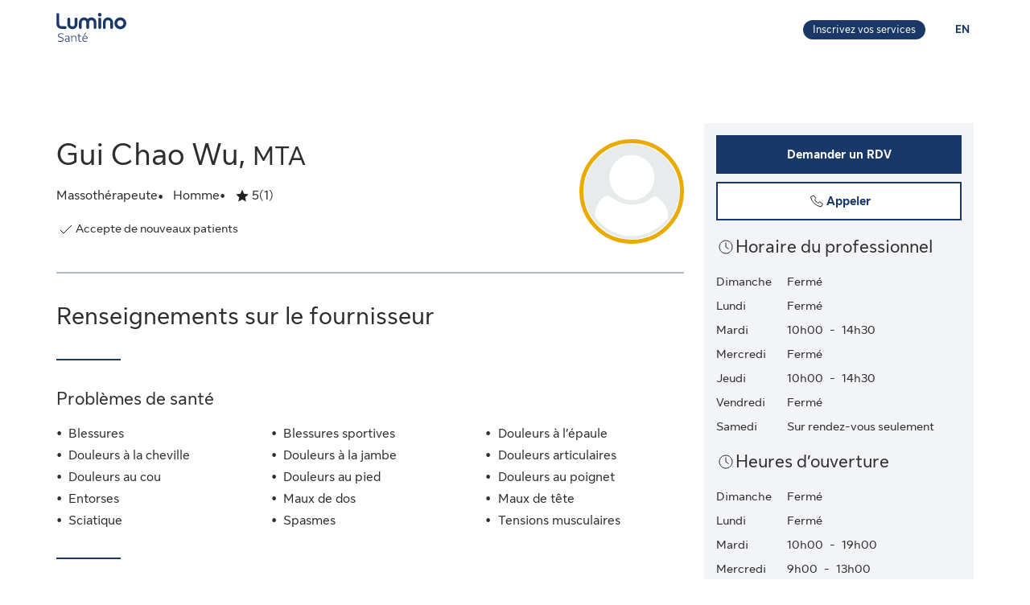

--- FILE ---
content_type: application/javascript
request_url: https://luminosante.sunlife.ca/jNeJ1eZ_qqYiCzwTUA/it1fwNrrwLmVp03a/EyJvR24z/IRAvU/0g0Hj4B
body_size: 171653
content:
(function(){if(typeof Array.prototype.entries!=='function'){Object.defineProperty(Array.prototype,'entries',{value:function(){var index=0;const array=this;return {next:function(){if(index<array.length){return {value:[index,array[index++]],done:false};}else{return {done:true};}},[Symbol.iterator]:function(){return this;}};},writable:true,configurable:true});}}());(function(){hT();AT5();KT5();var qO=function zv(An,lb){var Ib=zv;do{switch(An){case IN:{for(var Un=UW;mG(Un,Pn[Nb()[LP(UW)](nj,js,Yb,tQ)]);Un=OQ(Un,HW)){var Ej=Pn[nX()[FQ(dV)](Jf,ZA)](Un);var Jj=tj[Ej];hv+=Jj;}var mQ;return zO.pop(),mQ=hv,mQ;}break;case OT:{An=vN;return tW;}break;case zY:{while(Rb(MQ,UW)){var qj=MA(Ov(OQ(MQ,bb),zO[Ov(zO.length,HW)]),VL.length);var dK=XW(H9,MQ);var QW=XW(VL,qj);LG+=GL(g1,[mV(VG(mV(dK,QW)),n9(dK,QW))]);MQ--;}An-=fM;}break;case qz:{An=vx;if(Rb(jV,UW)){do{var Xv=MA(Ov(OQ(jV,Pj),zO[Ov(zO.length,HW)]),pS.length);var PA=XW(U9,jV);var TQ=XW(pS,Xv);jP+=GL(g1,[mV(VG(mV(PA,TQ)),n9(PA,TQ))]);jV--;}while(Rb(jV,UW));}}break;case fT:{if(mG(KS,hP.length)){do{Ln()[hP[KS]]=MZ(Ov(KS,Nj))?function(){return LZ.apply(this,[GM,arguments]);}:function(){var Jv=hP[KS];return function(Cn,BO,fb,bA){var dE=fS(Zj,BO,fb,zX);Ln()[Jv]=function(){return dE;};return dE;};}();++KS;}while(mG(KS,hP.length));}An=vN;}break;case cr:{return YV;}break;case xM:{if(mG(RE,JP.length)){do{var RW=XW(JP,RE);var Db=XW(fS.nY,Ab++);tW+=GL(g1,[mV(VG(mV(RW,Db)),n9(RW,Db))]);RE++;}while(mG(RE,JP.length));}An=OT;}break;case dc:{while(CK(QS,UW)){if(fL(ZZ[dW[NG]],U1[dW[HW]])&&Rb(ZZ,dj[dW[UW]])){if(Rj(dj,lE)){YV+=GL(g1,[gn]);}return YV;}if(kL(ZZ[dW[NG]],U1[dW[HW]])){var wO=AQ[dj[ZZ[UW]][UW]];var dZ=zv.apply(null,[MT,[QS,OQ(gn,zO[Ov(zO.length,HW)]),ZZ[HW],wO]]);YV+=dZ;ZZ=ZZ[UW];QS-=LZ(qz,[dZ]);}else if(kL(dj[ZZ][dW[NG]],U1[dW[HW]])){var wO=AQ[dj[ZZ][UW]];var dZ=zv.apply(null,[MT,[QS,OQ(gn,zO[Ov(zO.length,HW)]),UW,wO]]);YV+=dZ;QS-=LZ(qz,[dZ]);}else{YV+=GL(g1,[gn]);gn+=dj[ZZ];--QS;};++ZZ;}An=cr;}break;case Bf:{for(var LL=UW;mG(LL,XA[Nb()[LP(UW)].apply(null,[nj,tb,MZ({}),wV])]);LL=OQ(LL,HW)){kj[Nb()[LP(dV)](Hv,WG,UW,AP)](LA(vn(XA[LL])));}var JV;An=vN;return zO.pop(),JV=kj,JV;}break;case z0:{return OL;}break;case nx:{var JP=rL[sn];var RE=UW;An-=z7;}break;case WM:{An=dc;var YV=OQ([],[]);gn=Ov(hb,zO[Ov(zO.length,HW)]);}break;case cf:{An=vN;return GL(kT,[LG]);}break;case vx:{An-=wf;return GL(bM,[jP]);}break;case ss:{var XA=lb[Vm];var Ub=lb[Om];var kj=[];An=Bf;var vn=zv(ks,[]);zO.push(GV);var LA=Ub?U1[kL(typeof DZ()[MS(NL)],OQ('',[][[]]))?DZ()[MS(NG)](kP,gj):DZ()[MS(cb)](EO,gW)]:U1[AW()[lW(UW)](On,Qv,FE)];}break;case g1:{var AK=lb[Vm];var sn=lb[Om];An+=pz;var fP=lb[L5];var xZ=lb[ss];var tW=OQ([],[]);var Ab=MA(Ov(fP,zO[Ov(zO.length,HW)]),US);}break;case Wx:{var RQ=lb[Vm];An=vN;fS=function(AZ,KA,QA,xW){return zv.apply(this,[g1,arguments]);};return ZV(RQ);}break;case S0:{var Pn=lb[Vm];var tj=lb[Om];zO.push(Cv);An+=g0;var hv=kL(typeof AW()[lW(UW)],OQ('',[][[]]))?AW()[lW(NL)](rX,sS,pn):AW()[lW(cb)].apply(null,[bx,db,Mb]);}break;case GM:{An=zY;var bb=lb[Vm];var bK=lb[Om];var VL=tO[qE];var LG=OQ([],[]);var H9=tO[bK];var MQ=Ov(H9.length,HW);}break;case XM:{if(mG(xA,HL.length)){do{AW()[HL[xA]]=MZ(Ov(xA,NL))?function(){return LZ.apply(this,[LM,arguments]);}:function(){var LK=HL[xA];return function(lX,zP,gV){var MK=hj(lX,zP,fO);AW()[LK]=function(){return MK;};return MK;};}();++xA;}while(mG(xA,HL.length));}An=vN;}break;case nz:{while(mG(bL,hO[En[UW]])){Hb()[hO[bL]]=MZ(Ov(bL,NL))?function(){IS=[];zv.call(this,Yc,[hO]);return '';}:function(){var SE=hO[bL];var j9=Hb()[SE];return function(Qj,mP,S9,NS){if(kL(arguments.length,UW)){return j9;}var Nv=GL(Jz,[Qj,mP,fO,NS]);Hb()[SE]=function(){return Nv;};return Nv;};}();++bL;}An-=Rf;}break;case Rf:{var vL=qS[SX];var x9=UW;An=z0;if(mG(x9,vL.length)){do{var v9=XW(vL,x9);var tA=XW(QK.R7,YK++);OL+=GL(g1,[mV(n9(VG(v9),VG(tA)),n9(v9,tA))]);x9++;}while(mG(x9,vL.length));}}break;case jt:{var hP=lb[Vm];An+=Qr;ZV(hP[UW]);var KS=UW;}break;case j1:{An=vN;var OA=lb[Vm];QK=function(g9,wb,MO,B9){return zv.apply(this,[p7,arguments]);};return AI(OA);}break;case VT:{var jV=Ov(U9.length,HW);An-=L;}break;case ks:{zO.push(El);var Zh={'\x32':nX()[FQ(UW)](Ic,BI),'\x38':kL(typeof AW()[lW(cb)],OQ('',[][[]]))?AW()[lW(NL)](O3,LC,YR):AW()[lW(jq)].apply(null,[v7,Vg,gB]),'\x45':nX()[FQ(jq)].apply(null,[Qt,nC]),'\x46':Ln()[tC(UW)](DC,DC,l3,Q4),'\x4a':Ln()[tC(jq)](OB,Mb,Ms,MZ({})),'\x4f':Ln()[tC(cb)](UW,Nj,Mx,TB),'\x52':DZ()[MS(Q4)](LH,kI),'\x57':nX()[FQ(cb)].apply(null,[gD,Hg]),'\x6c':Nb()[LP(jq)].call(null,Zj,M0,E4,mg),'\x72':nX()[FQ(Q4)].call(null,T5,mw),'\x74':Nb()[LP(cb)].apply(null,[Jq,vl,MZ(HW),D3])};An=vN;var qD;return qD=function(f6){return zv(S0,[f6,Zh]);},zO.pop(),qD;}break;case MT:{An=WM;var QS=lb[Vm];var hb=lb[Om];var ZZ=lb[L5];var dj=lb[ss];if(kL(typeof dj,dW[jq])){dj=lE;}}break;case Q7:{var Pj=lb[Vm];var Np=lb[Om];var pS=MF[hG];An=VT;var jP=OQ([],[]);var U9=MF[Np];}break;case nt:{var HL=lb[Vm];FI(HL[UW]);var xA=UW;An+=VU;}break;case Yc:{An=nz;var hO=lb[Vm];var bL=UW;}break;case p7:{An=Rf;var SX=lb[Vm];var RD=lb[Om];var E3=lb[L5];var DH=lb[ss];var OL=OQ([],[]);var YK=MA(Ov(RD,zO[Ov(zO.length,HW)]),BI);}break;}}while(An!=vN);};var mG=function(Lw,SH){return Lw<SH;};var Fh=function OR(Zk,vq){'use strict';var Vp=OR;switch(Zk){case IM:{var gI=vq[Vm];var kl=vq[Om];var WH=vq[L5];zO.push(O4);try{var J3=zO.length;var nl=MZ(Om);var sq;return sq=LZ(x5,[AW()[lW(ER)].call(null,mR,lC,AP),Ln()[tC(lR)](cb,rI,NQ,MZ(MZ({}))),kL(typeof Nb()[LP(zd)],'undefined')?Nb()[LP(HW)].apply(null,[lp,DD,gq,Rw]):Nb()[LP(zp)](zp,PL,v4,MZ(MZ([]))),gI.call(kl,WH)]),zO.pop(),sq;}catch(Dq){zO.splice(Ov(J3,HW),Infinity,O4);var Q6;return Q6=LZ(x5,[AW()[lW(ER)](mR,lC,DC),fL(typeof nX()[FQ(NG)],'undefined')?nX()[FQ(zp)](Zl,hI):nX()[FQ(Rg)](DR,Nh),Nb()[LP(zp)](zp,PL,TB,MZ(MZ({}))),Dq]),zO.pop(),Q6;}zO.pop();}break;case O1:{return this;}break;case Om:{var ZF=vq[Vm];zO.push(Bl);var Z4;return Z4=LZ(x5,[fL(typeof Ln()[tC(tQ)],OQ('',[][[]]))?Ln()[tC(BI)].apply(null,[Yg,x3,TR,Cg]):Ln()[tC(Nj)](pn,Od,LI,x3),ZF]),zO.pop(),Z4;}break;case s5:{return this;}break;case Of:{return this;}break;case Az:{zO.push(Jh);var ZH;return ZH=nX()[FQ(IR)](d4,Hd),zO.pop(),ZH;}break;case Kr:{var R4=vq[Vm];zO.push(tD);var Z3=U1[BH()[JF(UW)](Q4,pq,Wh,zX)](R4);var AR=[];for(var Cw in Z3)AR[Nb()[LP(dV)].call(null,Hv,Rk,t6,dl)](Cw);AR[nX()[FQ(j3)](GX,ER)]();var xH;return xH=function Jd(){zO.push(Qp);for(;AR[Nb()[LP(UW)](nj,nP,XR,BI)];){var NR=AR[AW()[lW(t6)](hS,CC,YF)]();if(hg(NR,Z3)){var pH;return Jd[nX()[FQ(bR)].call(null,gD,lq)]=NR,Jd[fL(typeof Ln()[tC(PF)],OQ([],[][[]]))?Ln()[tC(x3)](wH,D3,Uv,Zp):Ln()[tC(Nj)].call(null,K6,r4,QH,dl)]=MZ(HW),zO.pop(),pH=Jd,pH;}}Jd[Ln()[tC(x3)](D3,D3,Uv,Vh)]=MZ(A0[fh()[zq(gB)](s6,Sl,PF,TB,jq)]());var Sq;return zO.pop(),Sq=Jd,Sq;},zO.pop(),xH;}break;case Uf:{zO.push(Mw);this[Ln()[tC(x3)](Rw,D3,UO,K3)]=MZ(UW);var xI=this[AW()[lW(v4)].apply(null,[GG,Hh,rI])][UW][Ln()[tC(Ld)].call(null,XR,YR,CP,Qk)];if(kL(nX()[FQ(zp)](wS,hI),xI[AW()[lW(ER)].call(null,pA,lC,zR)]))throw xI[fL(typeof Nb()[LP(RR)],OQ('',[][[]]))?Nb()[LP(zp)].call(null,zp,lv,MZ(UW),lR):Nb()[LP(HW)].call(null,Nq,r6,Yb,sw)];var Bq;return Bq=this[nX()[FQ(n4)].apply(null,[gA,pp])],zO.pop(),Bq;}break;case Yf:{var Kk=vq[Vm];zO.push(dC);var KH;return KH=Kk&&Rj(Nb()[LP(mg)].call(null,K3,wS,AP,MZ(HW)),typeof U1[fL(typeof nX()[FQ(bC)],'undefined')?nX()[FQ(Gq)](Jn,mk):nX()[FQ(Rg)].apply(null,[S6,Sg])])&&kL(Kk[AW()[lW(dV)].call(null,BL,ER,rD)],U1[nX()[FQ(Gq)](Jn,mk)])&&fL(Kk,U1[nX()[FQ(Gq)](Jn,mk)][AW()[lW(Q4)].call(null,XG,pG,IR)])?fL(typeof Hb()[Yp(Ld)],OQ([],[][[]]))?Hb()[Yp(JC)](Q4,Wq,NL,EW):Hb()[Yp(NL)](cq,Ww,TB,lH):typeof Kk,zO.pop(),KH;}break;case G:{var G4=vq[Vm];return typeof G4;}break;case p7:{var s3=vq[Vm];var HI=vq[Om];var Mq=vq[L5];zO.push(D4);s3[HI]=Mq[nX()[FQ(bR)].apply(null,[AA,lq])];zO.pop();}break;case qr:{var AB=vq[Vm];var S3=vq[Om];var F4=vq[L5];return AB[S3]=F4;}break;case Xt:{var Ep=vq[Vm];var lw=vq[Om];var JI=vq[L5];zO.push(JG);try{var f3=zO.length;var U6=MZ(MZ(Vm));var Y3;return Y3=LZ(x5,[AW()[lW(ER)](bd,lC,dV),Ln()[tC(lR)](rI,rI,z3,x3),Nb()[LP(zp)](zp,hZ,zd,MZ(UW)),Ep.call(lw,JI)]),zO.pop(),Y3;}catch(CG){zO.splice(Ov(f3,HW),Infinity,JG);var XC;return XC=LZ(x5,[AW()[lW(ER)](bd,lC,TB),fL(typeof nX()[FQ(Og)],OQ('',[][[]]))?nX()[FQ(zp)](MC,hI):nX()[FQ(Rg)](dV,d4),Nb()[LP(zp)](zp,hZ,MZ({}),wq),CG]),zO.pop(),XC;}zO.pop();}break;case kT:{return this;}break;case Vf:{var Oq=vq[Vm];var wC;zO.push(YI);return wC=LZ(x5,[Ln()[tC(BI)](HW,x3,w9,MZ(UW)),Oq]),zO.pop(),wC;}break;case Vt:{return this;}break;case Bt:{return this;}break;case K5:{var Nl;zO.push(Fl);return Nl=nX()[FQ(IR)](O9,Hd),zO.pop(),Nl;}break;case FN:{var WC=vq[Vm];zO.push(Sl);var ZB=U1[BH()[JF(UW)](Q4,x4,Wh,HW)](WC);var Md=[];for(var N3 in ZB)Md[fL(typeof Nb()[LP(vh)],OQ([],[][[]]))?Nb()[LP(dV)](Hv,n3,MZ([]),MZ(MZ(UW))):Nb()[LP(HW)](Fd,Rh,MZ(MZ(HW)),dV)](N3);Md[kL(typeof nX()[FQ(v4)],OQ([],[][[]]))?nX()[FQ(Rg)](Kp,Wp):nX()[FQ(j3)](dC,ER)]();var X4;return X4=function r3(){zO.push(gw);for(;Md[Nb()[LP(UW)].call(null,nj,IV,TB,Nj)];){var xk=Md[AW()[lW(t6)].call(null,YS,CC,MZ(MZ([])))]();if(hg(xk,ZB)){var AC;return r3[nX()[FQ(bR)].call(null,sI,lq)]=xk,r3[fL(typeof Ln()[tC(YF)],'undefined')?Ln()[tC(x3)](MZ([]),D3,lG,wV):Ln()[tC(Nj)](Nj,Mp,dg,hR)]=MZ(HW),zO.pop(),AC=r3,AC;}}r3[kL(typeof Ln()[tC(Hh)],OQ('',[][[]]))?Ln()[tC(Nj)](bC,Gl,b3,DC):Ln()[tC(x3)](MI,D3,lG,M4)]=MZ(KC[NG]);var Lq;return zO.pop(),Lq=r3,Lq;},zO.pop(),X4;}break;case nr:{zO.push(gj);this[kL(typeof Ln()[tC(zd)],OQ([],[][[]]))?Ln()[tC(Nj)](dl,Dg,cB,nC):Ln()[tC(x3)].apply(null,[lR,D3,WO,cR])]=MZ(UW);var gk=this[kL(typeof AW()[lW(rI)],OQ('',[][[]]))?AW()[lW(NL)].apply(null,[n4,BR,RR]):AW()[lW(v4)].apply(null,[vC,Hh,Ul])][UW][kL(typeof Ln()[tC(ER)],'undefined')?Ln()[tC(Nj)](qB,vF,V4,Up):Ln()[tC(Ld)](gB,YR,BR,Q4)];if(kL(nX()[FQ(zp)](Tn,hI),gk[AW()[lW(ER)](tn,lC,MZ(HW))]))throw gk[Nb()[LP(zp)](zp,k9,MZ([]),Up)];var rB;return rB=this[fL(typeof nX()[FQ(v4)],OQ('',[][[]]))?nX()[FQ(n4)](E9,pp):nX()[FQ(Rg)](P3,hH)],zO.pop(),rB;}break;case Dr:{var Eh=vq[Vm];var Qh;zO.push(hd);return Qh=Eh&&Rj(Nb()[LP(mg)](K3,rq,zp,nF),typeof U1[nX()[FQ(Gq)].apply(null,[Rk,mk])])&&kL(Eh[fL(typeof AW()[lW(t6)],OQ('',[][[]]))?AW()[lW(dV)].call(null,LX,ER,Zg):AW()[lW(NL)](Bp,QI,CF)],U1[fL(typeof nX()[FQ(M4)],'undefined')?nX()[FQ(Gq)](Rk,mk):nX()[FQ(Rg)](VC,tw)])&&fL(Eh,U1[nX()[FQ(Gq)](Rk,mk)][AW()[lW(Q4)].call(null,tn,pG,vh)])?Hb()[Yp(JC)].apply(null,[Q4,Wq,fO,dH]):typeof Eh,zO.pop(),Qh;}break;case m5:{var Kl=vq[Vm];return typeof Kl;}break;}};var xR=function(){return qO.apply(this,[jt,arguments]);};var Aw=function(Tk,Gd){return Tk<<Gd;};var qI=function Ol(CH,dF){var Rd=Ol;var vg=Vw(new Number(fx),Bw);var Qd=vg;vg.set(CH);for(CH;Qd+CH!=Ut;CH){switch(Qd+CH){case b5:{var Qg;return zO.pop(),Qg=jw,Qg;}break;case B0:{CH-=d7;var dp=dF[Vm];var Tp=dF[Om];var gF=dF[L5];zO.push(fH);U1[BH()[JF(UW)](Q4,wg,Wh,dl)][fL(typeof AW()[lW(JC)],OQ([],[][[]]))?AW()[lW(Hv)](jC,mI,hR):AW()[lW(NL)].apply(null,[kh,p3,x3])](dp,Tp,LZ(x5,[nX()[FQ(bR)].call(null,UI,lq),gF,fL(typeof DZ()[MS(M4)],OQ([],[][[]]))?DZ()[MS(Gq)](VC,nq):DZ()[MS(NG)].call(null,pn,lB),MZ(UW),AW()[lW(mg)].apply(null,[SF,KB,ER]),MZ(UW),fL(typeof AW()[lW(Qk)],'undefined')?AW()[lW(Zg)].apply(null,[Tn,Zp,fO]):AW()[lW(NL)](rl,FH,qF),MZ(A0[kL(typeof fh()[zq(Rw)],OQ(fL(typeof AW()[lW(cb)],OQ([],[][[]]))?AW()[lW(cb)](tY,db,D3):AW()[lW(NL)](jI,V6,rI),[][[]]))?fh()[zq(cb)](nj,ED,gq,lR,lp):fh()[zq(gB)].apply(null,[vF,Sl,qB,MZ(MZ({})),jq])]())]));var MR;return zO.pop(),MR=dp[Tp],MR;}break;case gc:{var PB=dF[Vm];zO.push(ld);var wd=LZ(x5,[fL(typeof nX()[FQ(D3)],OQ([],[][[]]))?nX()[FQ(ER)](sW,SB):nX()[FQ(Rg)](OH,x3),PB[UW]]);hg(HW,PB)&&(wd[BH()[JF(Rg)](JC,cF,cw,Ul)]=PB[HW]),hg(KC[wV],PB)&&(wd[nX()[FQ(TB)](HV,dd)]=PB[KC[wV]],wd[Nb()[LP(ER)].apply(null,[ZA,js,n4,t6])]=PB[jq]),this[fL(typeof AW()[lW(GD)],OQ([],[][[]]))?AW()[lW(v4)](jR,Hh,MZ(HW)):AW()[lW(NL)](bD,RC,UW)][Nb()[LP(dV)](Hv,NW,PF,Hv)](wd);CH+=Nz;zO.pop();}break;case AU:{U1[BH()[JF(UW)](Q4,x6,Wh,nC)][AW()[lW(Hv)](UH,mI,Hv)](Cp,Nd,LZ(x5,[nX()[FQ(bR)].apply(null,[tk,lq]),mh,DZ()[MS(Gq)](KF,nq),MZ(UW),AW()[lW(mg)](pg,KB,Ul),MZ(UW),AW()[lW(Zg)](sW,Zp,Mb),MZ(UW)]));var Mg;return zO.pop(),Mg=Cp[Nd],Mg;}break;case Xs:{CH+=Rm;if(fL(fq,undefined)&&fL(fq,null)&&CK(fq[Nb()[LP(UW)].call(null,nj,sV,x3,Gq)],KC[NG])){try{var Pq=zO.length;var kd=MZ({});var p4=U1[kL(typeof BH()[JF(Wh)],OQ(AW()[lW(cb)](R,db,nC),[][[]]))?BH()[JF(HW)](Z6,Kw,xF,Wh):BH()[JF(Pg)].apply(null,[Zg,vD,Ik,Up])](fq)[Nb()[LP(T6)](M4,Wv,IR,Nj)](Hb()[Yp(mg)].apply(null,[HW,ZA,M4,kp]));if(CK(p4[Nb()[LP(UW)].apply(null,[nj,sV,E4,Pg])],NL)){jw=U1[AW()[lW(Rw)](OG,P3,YR)](p4[NL],AP);}}catch(vR){zO.splice(Ov(Pq,HW),Infinity,PH);}}}break;case mt:{var Uk=dF[Vm];zO.push(FR);CH+=rc;var kk=Uk[Ln()[tC(Ld)](Gg,YR,Iw,MZ(MZ({})))]||{};kk[AW()[lW(ER)].call(null,kX,lC,K3)]=Ln()[tC(lR)](MZ(HW),rI,d9,MZ(MZ([]))),delete kk[Nb()[LP(33)](33,1460,MZ(MZ([])),35)],Uk[kL(typeof Ln()[tC(Hv)],OQ([],[][[]]))?Ln()[tC(Nj)].apply(null,[E4,IC,GC,OB]):Ln()[tC(Ld)](Ul,YR,Iw,Qw)]=kk;zO.pop();}break;case jt:{var Vk=dF[Vm];var wR=dF[Om];var Ng=dF[L5];zO.push(z6);U1[BH()[JF(UW)].apply(null,[Q4,xd,Wh,Qw])][kL(typeof AW()[lW(FE)],OQ([],[][[]]))?AW()[lW(NL)](FB,bd,IR):AW()[lW(Hv)](pR,mI,pp)](Vk,wR,LZ(x5,[nX()[FQ(bR)](pB,lq),Ng,DZ()[MS(Gq)](gp,nq),MZ(UW),kL(typeof AW()[lW(mg)],'undefined')?AW()[lW(NL)](Kw,Hh,Ld):AW()[lW(mg)].apply(null,[KZ,KB,MZ([])]),MZ(UW),AW()[lW(Zg)].call(null,qX,Zp,K6),MZ(UW)]));var rR;return zO.pop(),rR=Vk[wR],rR;}break;case lz:{var Eq=dF[Vm];CH-=V1;zO.push(Ih);var wF=LZ(x5,[nX()[FQ(ER)].call(null,DS,SB),Eq[UW]]);hg(HW,Eq)&&(wF[BH()[JF(Rg)].call(null,JC,HO,cw,XR)]=Eq[HW]),hg(NG,Eq)&&(wF[nX()[FQ(TB)].apply(null,[pj,dd])]=Eq[NG],wF[fL(typeof Nb()[LP(nC)],OQ([],[][[]]))?Nb()[LP(ER)](ZA,vX,MZ({}),fC):Nb()[LP(HW)](ND,x4,zp,IR)]=Eq[jq]),this[kL(typeof AW()[lW(mg)],'undefined')?AW()[lW(NL)](zB,wB,fC):AW()[lW(v4)].apply(null,[Kn,Hh,mg])][Nb()[LP(dV)].call(null,Hv,xV,qB,wH)](wF);zO.pop();}break;case Af:{var Jg=dF[Vm];zO.push(LH);CH-=HU;var c3=Jg[Ln()[tC(Ld)].call(null,BI,YR,TA,YF)]||{};c3[AW()[lW(ER)](gP,lC,MZ({}))]=Ln()[tC(lR)](OB,rI,cO,nj),delete c3[Nb()[LP(33)].apply(null,[33,1688,76,MZ(MZ(0))])],Jg[fL(typeof Ln()[tC(T4)],OQ([],[][[]]))?Ln()[tC(Ld)](tQ,YR,TA,MZ([])):Ln()[tC(Nj)](NL,gR,ld,Cg)]=c3;zO.pop();}break;case OM:{var Cp=dF[Vm];CH-=RY;var Nd=dF[Om];var mh=dF[L5];zO.push(qq);}break;case m1:{CH-=qU;var sF=dF[Vm];zO.push(dq);var Hw=LZ(x5,[nX()[FQ(ER)].call(null,md,SB),sF[KC[NG]]]);hg(HW,sF)&&(Hw[kL(typeof BH()[JF(NL)],'undefined')?BH()[JF(HW)].call(null,sl,Yq,Sk,Yb):BH()[JF(Rg)](JC,J4,cw,dI)]=sF[KC[HW]]),hg(NG,sF)&&(Hw[nX()[FQ(TB)](c9,dd)]=sF[NG],Hw[Nb()[LP(ER)](ZA,mB,MZ(MZ(UW)),MZ({}))]=sF[KC[D3]]),this[AW()[lW(v4)].apply(null,[A6,Hh,qB])][Nb()[LP(dV)].apply(null,[Hv,z9,Qk,zX])](Hw);zO.pop();}break;case Xc:{var IH=Vq(U1[AW()[lW(AP)](gS,Jq,Gq)][fL(typeof DZ()[MS(K6)],'undefined')?DZ()[MS(Rw)](gE,Pl):DZ()[MS(NG)](Yk,sC)][nX()[FQ(hF)](pb,IF)][BH()[JF(T6)].apply(null,[Gq,rq,Oh,TB])](fL(typeof Cd()[nh(Cg)],OQ(fL(typeof AW()[lW(NG)],OQ([],[][[]]))?AW()[lW(cb)].apply(null,[kx,db,MZ(UW)]):AW()[lW(NL)](Jk,Gw,Nj),[][[]]))?Cd()[nh(n4)].call(null,IF,MZ(MZ([])),ll,Rg,Q4):Cd()[nh(Gq)](Pk,A4,Ud,Cg,SB)),null)?Ln()[tC(jq)](zd,Mb,Xj,Yb):nX()[FQ(jq)](FZ,nC);var th=Vq(U1[AW()[lW(AP)](gS,Jq,fO)][DZ()[MS(Rw)].apply(null,[gE,Pl])][fL(typeof nX()[FQ(Fd)],OQ([],[][[]]))?nX()[FQ(hF)](pb,IF):nX()[FQ(Rg)].apply(null,[Fq,N6])][BH()[JF(T6)].apply(null,[Gq,rq,Oh,zR])](DZ()[MS(Hd)](N9,zd)),null)?Ln()[tC(jq)](gq,Mb,Xj,hR):nX()[FQ(jq)].call(null,FZ,nC);var n6=[nw,SR,GR,nH,X6,IH,th];var bB=n6[BH()[JF(jq)](cb,Fp,w3,nF)](fL(typeof nX()[FQ(Q3)],OQ([],[][[]]))?nX()[FQ(v4)](gX,vh):nX()[FQ(Rg)](Sk,dG));var mq;return zO.pop(),mq=bB,mq;}break;case kN:{var WD=dF[Vm];zO.push(UR);var bI=WD[fL(typeof Ln()[tC(zp)],OQ('',[][[]]))?Ln()[tC(Ld)].call(null,AP,YR,Kh,OH):Ln()[tC(Nj)](MZ([]),kw,Pd,K6)]||{};bI[AW()[lW(ER)](AA,lC,M4)]=Ln()[tC(lR)](rD,rI,AS,K3),delete bI[Nb()[LP(33)].apply(null,[33,1496,56,30])],WD[Ln()[tC(Ld)](Up,YR,Kh,S4)]=bI;CH-=hr;zO.pop();}break;case cs:{zO.push(GI);CH+=Ct;var nw=U1[AW()[lW(AP)].call(null,gS,Jq,mg)][kL(typeof Ln()[tC(s4)],OQ([],[][[]]))?Ln()[tC(Nj)](TB,Op,FD,MZ([])):Ln()[tC(nR)](MZ(UW),JC,gO,MZ({}))]||U1[DZ()[MS(Rw)](gE,Pl)][Ln()[tC(nR)].call(null,mg,JC,gO,S4)]?Ln()[tC(jq)](zp,Mb,Xj,t6):nX()[FQ(jq)](FZ,nC);var SR=Vq(U1[AW()[lW(AP)](gS,Jq,S4)][DZ()[MS(Rw)].call(null,gE,Pl)][fL(typeof nX()[FQ(zX)],OQ('',[][[]]))?nX()[FQ(hF)].apply(null,[pb,IF]):nX()[FQ(Rg)](VR,V4)][BH()[JF(T6)](Gq,rq,Oh,t6)](nX()[FQ(qB)](TZ,sg)),null)?Ln()[tC(jq)](nC,Mb,Xj,Rg):nX()[FQ(jq)].call(null,FZ,nC);var GR=Vq(typeof U1[kL(typeof DZ()[MS(bR)],OQ('',[][[]]))?DZ()[MS(NG)](KI,Tg):DZ()[MS(D3)].call(null,mO,Pg)][nX()[FQ(qB)](TZ,sg)],fL(typeof AW()[lW(VF)],'undefined')?AW()[lW(bR)].apply(null,[Uq,nj,lR]):AW()[lW(NL)].call(null,sH,wp,rI))&&U1[DZ()[MS(D3)](mO,Pg)][kL(typeof nX()[FQ(bR)],'undefined')?nX()[FQ(Rg)](Ap,kB):nX()[FQ(qB)].apply(null,[TZ,sg])]?fL(typeof Ln()[tC(Jh)],OQ('',[][[]]))?Ln()[tC(jq)].call(null,US,Mb,Xj,Qw):Ln()[tC(Nj)].call(null,MZ(MZ(HW)),Xq,NL,MZ(HW)):nX()[FQ(jq)].apply(null,[FZ,nC]);var nH=Vq(typeof U1[AW()[lW(AP)].call(null,gS,Jq,IR)][fL(typeof nX()[FQ(mw)],OQ('',[][[]]))?nX()[FQ(qB)](TZ,sg):nX()[FQ(Rg)](lI,zl)],AW()[lW(bR)].call(null,Uq,nj,MZ(UW)))?Ln()[tC(jq)].call(null,MZ(HW),Mb,Xj,MZ(HW)):nX()[FQ(jq)](FZ,nC);var X6=fL(typeof U1[fL(typeof AW()[lW(BI)],OQ('',[][[]]))?AW()[lW(AP)](gS,Jq,MZ(MZ([]))):AW()[lW(NL)].call(null,cF,gd,X3)][nX()[FQ(lC)](PV,Uh)],AW()[lW(bR)].apply(null,[Uq,nj,PF]))||fL(typeof U1[DZ()[MS(Rw)](gE,Pl)][nX()[FQ(lC)](PV,Uh)],AW()[lW(bR)].apply(null,[Uq,nj,gB]))?Ln()[tC(jq)](Up,Mb,Xj,tQ):nX()[FQ(jq)].call(null,FZ,nC);}break;case Z1:{CH-=lt;var E6;zO.push(wH);return E6=[U1[fL(typeof DZ()[MS(K3)],OQ('',[][[]]))?DZ()[MS(D3)](f9,Pg):DZ()[MS(NG)](V3,DB)][BH()[JF(DC)].call(null,AP,Kg,gl,D3)]?U1[DZ()[MS(D3)](f9,Pg)][BH()[JF(DC)].apply(null,[AP,Kg,gl,qB])]:AW()[lW(Bk)](TW,dI,sw),U1[DZ()[MS(D3)](f9,Pg)][nX()[FQ(Ad)](QC,TC)]?U1[DZ()[MS(D3)](f9,Pg)][nX()[FQ(Ad)].apply(null,[QC,TC])]:AW()[lW(Bk)].call(null,TW,dI,fC),U1[DZ()[MS(D3)](f9,Pg)][Ln()[tC(VF)](Zg,Xh,qh,MZ(HW))]?U1[DZ()[MS(D3)].call(null,f9,Pg)][kL(typeof Ln()[tC(US)],'undefined')?Ln()[tC(Nj)].apply(null,[CF,dD,zd,rD]):Ln()[tC(VF)].apply(null,[MZ(MZ(HW)),Xh,qh,MZ(MZ([]))])]:AW()[lW(Bk)].call(null,TW,dI,lR),Vq(typeof U1[DZ()[MS(D3)].apply(null,[f9,Pg])][Nb()[LP(zd)](Hg,jd,Zp,NL)],AW()[lW(bR)](MD,nj,hG))?U1[DZ()[MS(D3)].apply(null,[f9,Pg])][Nb()[LP(zd)].call(null,Hg,jd,Cg,S4)][Nb()[LP(UW)].apply(null,[nj,TR,MI,Jq])]:ZR(KC[HW])],zO.pop(),E6;}break;case Pz:{var fq=dF[Vm];CH-=zs;var jw;zO.push(PH);}break;case dU:{CH-=w0;return String(...dF);}break;case Cc:{CH-=rz;return parseInt(...dF);}break;}}};var xq=function(zI,qg){return zI/qg;};var Td=function GF(Ed,cl){'use strict';var qp=GF;switch(Ed){case ss:{var Bg=cl[Vm];var hC;zO.push(L6);return hC=Bg&&Rj(Nb()[LP(mg)].call(null,K3,SF,OB,JC),typeof U1[nX()[FQ(Gq)](Qq,mk)])&&kL(Bg[kL(typeof AW()[lW(Rw)],OQ('',[][[]]))?AW()[lW(NL)].call(null,nq,WR,OB):AW()[lW(dV)](PD,ER,zR)],U1[kL(typeof nX()[FQ(sw)],OQ('',[][[]]))?nX()[FQ(Rg)].apply(null,[kR,lB]):nX()[FQ(Gq)].call(null,Qq,mk)])&&fL(Bg,U1[nX()[FQ(Gq)](Qq,mk)][fL(typeof AW()[lW(IR)],OQ([],[][[]]))?AW()[lW(Q4)](Ic,pG,MZ(MZ({}))):AW()[lW(NL)].call(null,wq,gq,MZ(MZ([])))])?Hb()[Yp(JC)].call(null,Q4,Wq,Qw,nk):typeof Bg,zO.pop(),hC;}break;case R5:{var Kd=cl[Vm];return typeof Kd;}break;case Xt:{var WI=cl[Vm];var Xl=cl[Om];var lh=cl[L5];zO.push(XH);WI[Xl]=lh[nX()[FQ(bR)](vI,lq)];zO.pop();}break;case qz:{var t3=cl[Vm];var lD=cl[Om];var Dd=cl[L5];return t3[lD]=Dd;}break;case L5:{var m6=cl[Vm];var ww=cl[Om];var SI=cl[L5];zO.push(b3);try{var Wk=zO.length;var b4=MZ(Om);var jh;return jh=LZ(x5,[AW()[lW(ER)](nB,lC,Jq),fL(typeof Ln()[tC(Rg)],'undefined')?Ln()[tC(lR)].apply(null,[MZ({}),rI,gO,AP]):Ln()[tC(Nj)](Rg,A3,Ow,hR),Nb()[LP(zp)].call(null,zp,YO,K6,Qk),m6.call(ww,SI)]),zO.pop(),jh;}catch(AD){zO.splice(Ov(Wk,HW),Infinity,b3);var cC;return cC=LZ(x5,[AW()[lW(ER)](nB,lC,NG),nX()[FQ(zp)](XI,hI),Nb()[LP(zp)](zp,YO,K6,YF),AD]),zO.pop(),cC;}zO.pop();}break;case g1:{return this;}break;case p7:{var YB=cl[Vm];zO.push(j4);var Dl;return Dl=LZ(x5,[Ln()[tC(BI)](MZ({}),x3,fE,X3),YB]),zO.pop(),Dl;}break;case Wx:{return this;}break;case LM:{return this;}break;case LU:{var Ug;zO.push(HD);return Ug=nX()[FQ(IR)](TW,Hd),zO.pop(),Ug;}break;case NY:{var vB=cl[Vm];zO.push(xh);var k3=U1[BH()[JF(UW)](Q4,Gl,Wh,DC)](vB);var Bd=[];for(var Th in k3)Bd[Nb()[LP(dV)](Hv,SL,MZ(MZ(UW)),fC)](Th);Bd[nX()[FQ(j3)].call(null,Gv,ER)]();var fR;return fR=function bH(){zO.push(kB);for(;Bd[Nb()[LP(UW)](nj,hV,mg,D3)];){var Xd=Bd[AW()[lW(t6)](BP,CC,dl)]();if(hg(Xd,k3)){var Xk;return bH[nX()[FQ(bR)].call(null,Xq,lq)]=Xd,bH[Ln()[tC(x3)](MZ([]),D3,CA,zd)]=MZ(HW),zO.pop(),Xk=bH,Xk;}}bH[Ln()[tC(x3)](wH,D3,CA,MZ({}))]=MZ(UW);var jg;return zO.pop(),jg=bH,jg;},zO.pop(),fR;}break;case Yf:{zO.push(ml);this[Ln()[tC(x3)](PF,D3,lS,Cg)]=MZ(UW);var Y6=this[AW()[lW(v4)](rC,Hh,v4)][UW][Ln()[tC(Ld)](fO,YR,Fp,MZ(UW))];if(kL(nX()[FQ(zp)].apply(null,[EG,hI]),Y6[AW()[lW(ER)](dL,lC,nF)]))throw Y6[Nb()[LP(zp)](zp,tV,MZ(MZ({})),nj)];var ck;return ck=this[nX()[FQ(n4)](BK,pp)],zO.pop(),ck;}break;case qc:{var xC=cl[Vm];var Ql;zO.push(tg);return Ql=xC&&Rj(Nb()[LP(mg)](K3,Hp,MZ(UW),AP),typeof U1[nX()[FQ(Gq)].apply(null,[tp,mk])])&&kL(xC[AW()[lW(dV)].apply(null,[BR,ER,Gg])],U1[nX()[FQ(Gq)].apply(null,[tp,mk])])&&fL(xC,U1[nX()[FQ(Gq)].apply(null,[tp,mk])][fL(typeof AW()[lW(Zj)],'undefined')?AW()[lW(Q4)](CP,pG,GD):AW()[lW(NL)](BB,fI,XR)])?Hb()[Yp(JC)](Q4,Wq,Zj,hp):typeof xC,zO.pop(),Ql;}break;case MT:{var j6=cl[Vm];return typeof j6;}break;case G:{var Hl=cl[Vm];var Lk;zO.push(rd);return Lk=Hl&&Rj(Nb()[LP(mg)](K3,W4,OH,dI),typeof U1[kL(typeof nX()[FQ(v4)],OQ([],[][[]]))?nX()[FQ(Rg)].apply(null,[UD,HH]):nX()[FQ(Gq)](IC,mk)])&&kL(Hl[AW()[lW(dV)].call(null,ID,ER,MZ(MZ(HW)))],U1[kL(typeof nX()[FQ(Q4)],OQ([],[][[]]))?nX()[FQ(Rg)](mp,bp):nX()[FQ(Gq)](IC,mk)])&&fL(Hl,U1[nX()[FQ(Gq)].call(null,IC,mk)][AW()[lW(Q4)](HO,pG,MZ(MZ(UW)))])?Hb()[Yp(JC)](Q4,Wq,v4,dB):typeof Hl,zO.pop(),Lk;}break;case M1:{var sD=cl[Vm];return typeof sD;}break;case br:{var M3=cl[Vm];var Lp;zO.push(TF);return Lp=M3&&Rj(Nb()[LP(mg)](K3,Lg,OH,j3),typeof U1[kL(typeof nX()[FQ(fO)],OQ([],[][[]]))?nX()[FQ(Rg)].call(null,EF,tl):nX()[FQ(Gq)].apply(null,[BB,mk])])&&kL(M3[fL(typeof AW()[lW(Yb)],OQ('',[][[]]))?AW()[lW(dV)](jp,ER,dI):AW()[lW(NL)](QC,q4,AP)],U1[nX()[FQ(Gq)].call(null,BB,mk)])&&fL(M3,U1[nX()[FQ(Gq)](BB,mk)][AW()[lW(Q4)](pR,pG,Ul)])?Hb()[Yp(JC)].call(null,Q4,Wq,pG,Sk):typeof M3,zO.pop(),Lp;}break;case Z:{var sd=cl[Vm];return typeof sd;}break;case FU:{var gg=cl[Vm];var Yl;zO.push(md);return Yl=gg&&Rj(Nb()[LP(mg)](K3,YW,MI,MZ([])),typeof U1[nX()[FQ(Gq)](SS,mk)])&&kL(gg[AW()[lW(dV)](VK,ER,pp)],U1[nX()[FQ(Gq)](SS,mk)])&&fL(gg,U1[nX()[FQ(Gq)](SS,mk)][AW()[lW(Q4)].call(null,T9,pG,mg)])?Hb()[Yp(JC)](Q4,Wq,Zj,r6):typeof gg,zO.pop(),Yl;}break;case DN:{var Nk=cl[Vm];return typeof Nk;}break;case jz:{var EC=cl[Vm];var Sh=cl[Om];var UC=cl[L5];zO.push(XF);EC[Sh]=UC[nX()[FQ(bR)](vk,lq)];zO.pop();}break;case Zr:{var KD=cl[Vm];var XD=cl[Om];var qC=cl[L5];return KD[XD]=qC;}break;}};var Dk=function(xD,ZI){return xD instanceof ZI;};var JD=function(TH){var tF=['text','search','url','email','tel','number'];TH=TH["toLowerCase"]();if(tF["indexOf"](TH)!==-1)return 0;else if(TH==='password')return 1;else return 2;};var Jw=function(){return qO.apply(this,[nt,arguments]);};var QD=function(){return GL.apply(this,[SM,arguments]);};var Ov=function(tR,v3){return tR-v3;};var BD=function(dR){if(dR===undefined||dR==null){return 0;}var g3=dR["replace"](/[\w\s]/gi,'');return g3["length"];};var qw=function(VB,KR){var RF=U1["Math"]["round"](U1["Math"]["random"]()*(KR-VB)+VB);return RF;};var NI=function(bg){if(bg==null)return -1;try{var jH=0;for(var g4=0;g4<bg["length"];g4++){var mF=bg["charCodeAt"](g4);if(mF<128){jH=jH+mF;}}return jH;}catch(zw){return -2;}};var U3=function(OF){var Sd=OF[0]-OF[1];var sB=OF[2]-OF[3];var EI=OF[4]-OF[5];var nD=U1["Math"]["sqrt"](Sd*Sd+sB*sB+EI*EI);return U1["Math"]["floor"](nD);};var Jl=function(Ip){return +Ip;};var fL=function(gG,Fg){return gG!==Fg;};var kG=function(){return [];};var wl=function(H4,wI){return H4^wI;};var Vl=function(){return GL.apply(this,[vf,arguments]);};var zF=function(){qS=["% ",">[P",")%-[Ye\x3f\b(IT","\b=","\x40,\b\'dB8\t\r","HA",",","\\L,","-&HNH)\"\x40N&V\'%(","B,6\"JT\v","x.;54,CMD)\f",",19LM<",".JN+%3:EWS>","QE*","\\R7","\f\"X","L.7","(>IT^(\t(\\s-,#*WKR","D\n1D",";\',AY08$",".,E","W","\rP\f7$6z*]YS)H",";","A\x07\f$*4[KU\x3f9","S","2)","\vP~","jGT\f~Z\'%)%W\\z,\t.\fT-\bPi6\"BW<\"+$,VB5*EIV;#.QEy403 V]5A\x3fDBK\x00\r^\'smWA\r<T",">\n4%\'VWS",":*,WE\x07 6\b*!2\x00\\TH4$9^H","\v9EI\f6\x07\x00","\'>\'MT\b\x00\r^;\"KF\n4","%2.","\fD!9DT","3.MK;3\x00\x00R;b\x40R6a,<UQO","\fZ+\'\x3ffO-","R*","","\r*C -#","3\x07","\f:\n4","VP73!-VQU3*\x40x,>X(&(A","\"KS,5+2","^","&,.II\x00",":\r##;DS\x000\n5","8$U","%WVF.","-$73","\'","D*0(\x40N",":BTH.","T;\',QE,3\"0~","KE","\v","O\r<\t2%\',","\'BT","\t\x00G&6","*\vN","D!#\x3f\x40D\"+85/T]S","p","#+$0","F+X$2!\x40T","%)!ZJN.\f\r.zF\x07",")ZWU5(\t$XH\b>\r","[&#)\x40N\x07","OH4\br\'#/IE\x07","5%\"","%MW","\x07\x3f4(4",":$44","9]JU","\nHH\t:A8T;-/DT","1;^B,","/Y=\'\x3fqY","bm2$","U2R\n7\x3fWE\r\n3-0=tJN7<.","{","zll=\r.AB+","3>\x40L","%H","\fbe<19",",\r>Ik1\r_","#1a-4,\x40YU5\nA/CBCi2\x3fJV\n<Z dg","eQO>8\fj;\b.,\\EW\t4#m \\e#\x00&EDK\b\\i$GR ",",IS.\'Y:+\"K","|h8\v","O+Cf","\x00<*4&\x40YF\x3f)$XF86V%","xYW;X ;\\K+A)[<%`LN","$#9FH","H\x00","aF7","BTT=8`B8",")C+ LT!6$02 QyT.$_S","%(Q","G/\x3fEHIR=bdC\f-/0 \\\\N-P=cpB=,m^^fZ.(FQW\x3fX$HB7:%YiX","`","HkB","R+%!",".\'9gA<\b8","\rE ,*","%]YE3","-#9D","!\x3f\x40A","6\"HB6\n-#QE\ry>$\'20BLH5ACC3","XB3","a,$*4:","<5%","7()%","XF8\r","c)\bR0$\x40N-.*\x3fWVU","","S\b","\x3f$KK$E=*muLt/","O5UW","\x078$","\r5","#=Uv*.*","O=#\x3f\x40A","O\r","M3Q","2\fD,7=","[B\t-+R\'&(WE","s*>0s","(8Dj\n1\x00R;","\'#!","U]U\f.VH:.Q:\'9","JD*\x00(It>","HE6","\'IF\rR;4,I","#/FK","\n/!2(FWS\r(XN1","\x3f\x40G\n-32&FWB5)*BC\x07:","V;79cz}IK_hL0[\'RNN^uxgE,\')<K","ZF\x07*6Q","\'!%^]E\t\r.BN2","\bf37p\b%0|*{D%4;51","4,(F^N(","\\K8\bD",",\vv.\'#Qd8","Z&8Vl\f8-=\x3fSQM;\r.","IU0","\x3fsB","$)","(","21\":QJH8",")(3",";.^k<","JN5\f","V2vz","<\tY.\'","C7\'1","luld\fk","^,,9|","\n\n&ET",":FAM\x3f","2KD4\v9sC\n+\x00[\r",";\'+WE"," \x400\v","&","MI6\b8","/\vV","ZM/\n","\f\n:\x40","*\b%XB*","\r*_S","+_U\x3f&IS&",".","h8x\x00","(^T"];};var mC=function(){return U1["window"]["navigator"]["userAgent"]["replace"](/\\|"/g,'');};var HB=function(){return [">=Y/E\f\\6$","\x07k,R12=Qr,B","\x40G2/SA","W\\4\b|k;/<\v]:V"," xF","$\\","AK;","%)!G","CK2,+=Z4","\r]K","i\"7-\'\f]-VKD&.^J]","KV!","]=\"",";i\\%78)*k%E\n)]2="," \x07FA!\r\vD%;=94\x40`ZeF<=SB]`\\]4*","\x07!9\fA\"VKD&.^J]","EZ.^",":\'\x3f(U4P\x00P0,WZ/","\tZ]\x07\x3f7=G3Z+"," ,UZ#3YJ<;<","$V,K6[V,+BQ8","+A3C+L6- WR2\r","\x3f]6V","[\',OG()\bC_>0-6]0F\x07$\\:&","=<=Q#[8<F\'!PZ3","GV,\rl","(U2V1f<-","3X5","\x07R8W,^6;,FE!WL2","","0\x404C\x07|","#\\5D6=G","<","6=%",";\'r}\f~%\nx wf.<ob6<-(=R\'[/C\x3f$LC1\vBM!)65\"qXqe~KoD","KR2:\vR]","+=-\x3fQ","#\\6\\!<W\\2","&8,Dz","`2","\vLy;\x3f<!+","91 v","18=","9DV\"D","\x3fMW/\vV","(W","4_6+QZ6pM9=)):","UW98\'>5q-R)i7-F\x403","0F7,J]%","BT%!",",Q8G","SJ6*!>","\n1\b=,kR.\bSJyb-#5D5G!sP!\tZA\n","Y","+]>+Q","-A7-M","\x07YU\'\x3f<)_)W","Y27!9!s\\|","Z","[","\x40g#",",|\x40%XQ\"396C2R5M7","K!0W\\",") D/A6","1;BX","\'iL22+!=\x402J","d\\/\bS\x3f\"\'xd,F\f,FsGV/Y6SV3;<)*","7A\'(OV","=%\x3fZ!_","<)+[,E!g#=L]3","I",":Q4R"," [\'","SV$1<\b9\x40!","P-l+","G9]-M  \x00pC%\x07^p6-&","R2\\\x402;0LW%","<9G4V"," 7 (7C","C\n1\x40","NV","PV#\vB","PD)","C\'D::","QH\"l)6P%A7","P}!7","MV2YJ+ /,]/]","U)\vBv63+","Z11m","f","5","+Q4","Q","cs!\nX[*+>9\x40/A","SA/\r\vBA\';","X]/*#;","2\tYN2\" B%]\tA =MV2\n","%\nk","d%","\r)G<;","&\x406*A\\8","7V\t.A\'Wt!FY3-","<[-r1G>(\x07J\\.","]:\x3f\' P$A6[",")SJ#\f+<4U#V F\'[G","","Q\"vssMV2\bh;+)%6\\1I:\'Q","\x3fF!] L","=~;u>[;=D\n1>wCvYCo","G4\\$O6","FY%-+\n4[!G",".!\x3f,U,p!M","g;\")6]5^4\fl!FP/\v\x00SJ","8FT2/5F2\\",".E","8/%4Q$r7i#\v\x40X/","h&n","QH\"l)6P/A","L%\'\v\",F)V","|jpJ","","R#Z]%1#),Q2","B)\x40\'D6","\x07\".U,Z\x402;\x40G%\v!DJ8,","0;:=X%^1Z*BW%\v\"YJ+:#([3G","X<L<>","lYxMTp6 \'YG6:j>j u9fo{=VA","\x3f(F_3","SY#;)+Q4`\"F2%\'J^%B","\vX^>,#","\x07,\vWv.\vR]%","-","1xu\r\tkv%g$fq\x075","ig$;\")6]5^4 ^2%BG%","M\x3f,F]4\x3fZT:","4,!\x3f+{2Z\f,F:OR4\x00","-#6R)T7I1%","\"_\'","<\x00FA\t","=>;","*=\x40#[)<o6=#BA!wH>","-V$c60","Y$)","U)fY#6","qAi","Z%19\x3f=F","31(1G","\"G","8<$);\x40","c\v,","=\'"," N:\'sA/\tDL.","0;:=U$_6[;T\x40%\v WL6","$n","_; K","<U5",">0>9,","$)9","-%,M","Q5,","B]","S%G\"1M>","SV3",";Y\x3fXY#78)xW/W\b.","*W}9\x3f, =P","%8J","a[\n~CV4*\'#64lS!,\x07VA.Y\v1+ /,]/]Ix\'0F\\&Y7OU51\"j~3J\'G\x3fkNG9\tY^w\r7!:[,1M!(\x07LAX[#7!\"p\x40iH \\&;G9\tY^w*3v>A.P,G=a\x07\nH2CJ9~:j~&F&\\:&}\rF]88n!Y\"\\\x07c\'gL]3\rC[#1<qe\tJ\'G\x3foUW}D7OU51\"b(F/G1Q#,L\x409YTud:5(Q/UK1U=[Q=X[#7!\"xFhg] ,SPG2\x07Bl,s*-Z#G*F{`\bQV4\fX2#u:9F`VV>U\'NlQ*\x07B\',!87\x409CiGn\']KR36Xh%1>)*\x409xg1#\x40GnPQ9;>7D%A<T//MP4\vX#r<`=;G07un,]UR,\fK6cl*-Z#G*FqtNWJ0\vP\'#.7X`(J<%IXNl\fYW>*+>9\x40/A9\n\tWV2YJur-q9!\x40+K=QR4JDu-+M.P\"1M!(\x07LAbU\b\vYy*!,F)]\fI45s\x00\r\veL%7 +\fU\'P#]=*\x07J\\.YL{,b)qO2V0Z=i<AY%\\28\'\"=d2\\ Z\'0[W2U\x40Y;++v=%](M!(OVzXT[80(%\x3fA2R\t)MihCD2WZ;;tmhIiZ4\x07QJ;LME{|le%W!G\b-\x00\'`\bE&\f\nUL>1 d,2lS!,\x07VA.YmJ\nc+1%R5]\b1A<\'SP4U]{0g7.U2xZuo\rC2YL..+l1Z3G\n+K6&E\v^\x406c.2Q#GE&Z6(\x07F/WDW#1:5(QixF6>SI.me~e<),A2]K,\x002eQ|Z.\v]]ur5:9X5VQ\t\x00\'eFiMY*8;\";\x40)\\e\x40{=_Q%PBJ.%<),A2]1Q#,I]/\v\tWTur/>\x3f4\b$D\x3faViUY#=&d,;A1]!\'\bWJ0^L\x3f,!;z!A\f\\.4F7\vF$e8-*085<\x40G)\nNw51>A.P,G=i\n\v;CV4*\'#6$B>U%(T}\r^9b9t&F&\\:&\v;\vBM%0n80]3NBl%(^}6\\]4*`+=\x40A1G\'0F|&U\vUqx#d50z`HTfE\v9xh#vW!_\x07m_<ZhYAl(/>xV}WE5Z<=WJ0Y\x40\',!87\x409Cxg1#\x40GnSY#;f+q&F&\\:&vh\rMMcu0+4,l-Z<>Q2CJ9|b>[2v\n&\x40{aV]#\r\rYV,g7>4i\x005<\x40G)\nL~%<),A2]K1\x40::]|Z.\v]],b8qIil./MP4\vX/v<`=;U+K\' M.Q\rY{+b/qO6ReDn![Qh)$HD6wu%>bG7G$kR,WOH2w5:9F`UV)2;\x40}J\x40Y;++w*Q4F+\b oU\\\"ULucs8pGiM*0(O3UFig6)/%,i\fkZ6:OE%Qg\b\x3f9-1\x40i-M=a[EF._W9v:e#Zh P\'k_W5U\x07E~rf*-Z#G*F{=ZX]h[^J8)l`,5\blUz`IF2YT!;f\x3fq4[+\x00{/MP4\vX#w5*vB!_ \'e\vUiM1+ /,]/]C1(;WF2DXu*&>7Cbi]*Z^i\x07Ty\x3f<+qI6ReIh [W[)\nHg>08#3Qb3I\x3f<U5\x07BQ80f8tFiH\r0F0=L]`LC%;:9*Z`]2\b6a[EF._W9v+`7;]C1!e\\iME%;:9*Z`RV$2g\x07KV.Q\vW~d!dqI=#]=*\x07J\\.Y(L{,b)qO6ReFnk\x00V\x400\nR]3\r:-*\x40b\b \\&;U5\x07BQ80f#t]iH#\x00q,\vFP5\r\rX_ucsq64[*_s\'T\vYJ|\t)6Q2R*Zs \x00R,\vW\\.~<96Z)]\fgh \v#\tFT2*+(z\t}lS:/[G(\v\vAjcs#q\x40(A2\b:rFG5\v\nMN62;)bB/Ze-MVzXTKE11<d=-V-G7tVnQ>eue#B!AK$6gF_%B]l7(d9;E\n7\b&t,\vRlM\rQ1v;e#]&xn9Z\x40\\.\r\rXM2e<),A2]K0U. \v.Bjcs)vY%G*Lz,]PV.\rYS\b-+\",\t%\n7Oh,PV`#6<#/}V >,\x07K\\$P_^|=9+D%] L\x00=QGbDY\vV~*&>7C`]VgK<$OV4\x002p/>\x3f%,[#(\x07\x40[\x07SH#7!\"pQnR\".,PVb\vBM%0lqe\t% \\;&%WTJ\".:dzF%G7Fqe\rR2M\rVj|+4=W5G+OqrBA`Y^#r<`={Z\rm\n=&NR,[Y\v4p:5(QiH#\x00=t\rW/\t41#<4Q4Vgq:PC%\x00S\\7+ <lPE$Z4tNCi\vXL>0;)cF%G7F(\x3fOF%C\x07Y%9b(7Z%\tkL<\'^Nb\r\fDW |sqeWnG5Muo[Mb\v[H;;:)<lVE(M\'!Gb\r\fDW |b)vU2TV&2;\nN=CV4*\'#6iZz2BA`YD:;:$7Pl]V1:=QR4m]\ne\'*pB/ZentNM2CJ9~<b<Q,V\f$\\6tV_,UFBP%19ne\t}VMc\\} \x07FA!\r\vD%;:9*ZfC7>,\x07K\\$DFD]#+<\"z2\n7On\x3fJW`IHi#r<et4[*_qtNAnBP8:g0$2V0Z=kR%_BJy3+80[$I1\x40!&2WD_j0+;x`9C\x00Z!&\vQ#;<-,[2*M iLG`\tYN>:+l9g\x40 qnSNV4\vR~wb<cB!AK*;aGnSJ6*!>tFnR\"h \v4YOucsq74J !,\x07VA.YU2*&#<\tbG7G$k_Q!\v\vWy\x3f<+tFnW)M4(\x07F.\f\bZ\'e8-*)kI!.HQV4\fX>a\'b<[.VTmZ\b=]QV3\f\bBv63+e]nE\n)]6e\r]%\vLy0+4,x/PGgZ6=Q]bXY\vJy3+80[$MmZ}$W[/YV2&:ntFnR\"%&GpPHD3;\")\x3fU4VV+]\x3f%_Sz^Jy3+80[$I1\x40!&2WD_j0+;x`9C\x00Z!&\v)\rDY#1<l*Q3F\x071\b::SM\\4YX8<$);\x40bG77,FT!\r\vV\"2\"`(=U+K\' MQC!\x3f<l*\t;G<d<*IWhp$\r\tw7 l,fkK2=K/YBcfg`j)]K1ua\rU)ZT.!/e\x406iZ}(WV25\vU#}q4[6\';\nf]4\v\rSKy.;\x3f02#]=*\x07J\\.Y7L~%8-*2kK<$OV4\vXD+%3w*4J q\'Q^!F\\22+8=2\n7O=]\x40\\-\t\bSL>1 q*I&F&\\:&Yh\rMML\x3f7=b,F9v1Z:,\x00h;\rOt8=tn*[/GI8u=]E\\2<UPb80]3G1\x40::]QV3gw3*-Z#G*Fs\x07[W;L~%8-*2]rE2PSL\", l*#R\x07)\x00\'`HJUh[CV4*\'#6}<X6&GnNL~,+8-F.~A5aRJ\x40*Ly2+\"\x3f\x40(B>^2;SFmHHX1+ /,]/]K7\x00z2LAhBO]k*` =Z\'G~:/[L#\bZ#r+eqF%G7Fs;]UR,\f\vL\f;`*$\\ rx_Q\b2CJ9~<b.U,Fx^< l\vJRW9;smh2NP7M\'<M.W\nS\x40#c 1%F%G7F(\'[Gz8K^\"0-81[.*m(;WF2\x40Y;++v.[)WKu7&F\taIKJ2*;>697G\'&\x07ZC%D\x00Q<bn;[.\x407]0=QlWT\";t(tW/]\r,O&;A_%CEE~r\'d<bP+[\';\x40G/\vFC!\x3f\"9=9\b*F5 VA!\bSvn3etMnW6X\x3f(\nmR-YP3r\"`zs%]7I\'&eF._W9|g`=)\x40, F6;W\\2\x3fX[#7!\"eR5]\b1A<\'[W;D%cl*-Z#G*FqtNWJ0\vP#xh8vW/]1Z&*\x07LA{\vBM%0om*fxn0_\x07\nSJ6*!>A.P,G=kNh\vJRQ$.\"-!z!^9T!gB^%PMK2p#-*_}U+K\' M4PD]#+<\"x{\"Y&\\}:Wc2YL..+>\vQ K\'g\x00FG\v\vBW#\'>)RhGG!ia\x07\rl\tYL8q<&iDk4F]%\vBW%;\";\x40)\\gze\x07\rC2YL..+qV*V\b10;BG%Q##b)vU7A\n55<\x40G)\nL~%<),A2]w2>JGz\rKv6b(F/G1Q#,ZUhJFJ8*!8!D%\bi\x005<\x40G)\n,,+8-F.-A 4Z\n%W%EA9=\x078=F!G7+e\rR3\x00\nU1+ /,]/]C1!e\\lMMN87*lh\t}c{ NsA/\rE]~e8-*! _s1[P4UV{1g`1{A1]!\'SF)\n#SV2,/87FF&\\:&\vAiF\fYy0+4,i-M=a[EF._W9v:e#F%G7Fs=]G\\.[B!\x3f\"9=! P\'aZ^iHs5wb*pVl_Ggo6\'QR4{8f.tAl\r0F0=L]hPD]#+<\"x\x40(Z8ze\vQl[Yk#,\'\"\x3fl\r0F0=L]hPD]#+<\"zo/Q K\'i4F]%\vBW%l1qlVE.M*:NEF._W9v:e#B!AK7+FP4Q2ccR/AC3I!iZ.Y]y.;\x3f0.P7M\'<M%WSN2,=)plU+K\' M4QMM^8,fw=,V\"\\;rZXE!\vDX2p>#(i\b#\x00=iM2PSL\", l,6R\x070Mn\'_W$\nSvob8%F%G7Fs=]G\\.Y\b{*31tQnE\n)]6:Nm*WDW#1:5(Q}H\b*F =VP4\fR{,+\x3f=\x40zU+K\' M4P_^*&%+0A3ce\x07KZ3W\nS\x40#c~`,\\)\x40E6M==NW[)\nJiK20:q.[)WKu\'!P$\nSvob80]3 D6.WV}ZT{*&%+-V-G7tQMV8\rFL\x3f7=b9F\'*A7iCG(L%\'\v\",F)VkN<;6BP(Q7v*g*7FhE\n7\b!iM4\rEu*lqe\t2\b-I!\b\x07\vi_BY4\x3f\" p\x40(ZiZzoUZ37x|,`\x3f4]#VCtzoU\vG(mJ\nc8#1P`B8 =S\t&\f\nUL>1 dqO4[67&FaI_\x40Y%~:q,\\)\x40E1Z*\fWA)m\b\np-#5D,V,G=rEb\r\fDW |sqe\x40nG5Mz=Q\\7YY%9u>=\x405Ae\\; \x00\rA6\bK37=<9\x40#[.=K69\x07J\\.CCV4*\'#64,N{=J\x40n\vX]~*&>7C`GP3I!iG(\r^\"0-81[.mM\'ZXA%\rDVw\x3f`8!D%I1\x40!&!WD_j*b>vZ%KxM\'U2W\tSL\x3f1*qzZ%Kg!gQT}\v_\\wng`y.N\r*Z{\x3fQ.D^Q$p:>!q.G,M gF]\'\r\f\tl0pqhmlS%(Z}\r\f_Ky*<5Z4A [\b\'.R}JUW:.\"),]/]P,N{kL\\4[Y\v>p:>!x/PB7M\'<M%QFSV3|gw1RhZE1Z*\x40}\r\f_Ky.<).;E\n7\b&t\rP!\bQ{|--,W(&\nze\\nZT7bn>].R\x07)Q&{Mqx-e#]&-A gQV6E\r[6*-$[# \\&;VhJUY#=&\x007Wl[l:/[W[)\nJFJ2(r%vR)]\n)D*\x402CJ9~+d1&Z$D\x3f0\x3fLPiZK2~\'*pAiH#\x00\'!P0\v\x40>p--,W(&!,\x07VA.YQy=/8;\\\f\\\bi\tc`F_3_^-e,\\2\\eF6>SfA2#,7l+\x40!G(M==STZ4\vCLw=/8;\\`\\eN:\'O_9[M\rQ1v:$1GnC ^o ]EZ.\bZA1-e*Q4F+\b6a\rU)ZT.!/qI=NiI1;SGzX[#7!\"p\x40lAB>N<;[UR2Y\vL\x3f7=b,F9v1Z:,\x00\r_%BPzou)f\tp\bFhMz2BA`YBP>-`8*M]7A6:(Fn{Vy*<5[#V1\x40::]SA%BWy=/ 4.I#A=(OJ\f\x07qx:$1GnC ^o\']EZ.\bZA1-e#B!AK,=rQV!KQqxfn:F%R\x00gnt\x07_Ob\vXL>0;)z\t}lu ]WA95\vUj,hj*\b}ZE#A=(OJ\f\x077s\"-X,P3I!iZJUW:.\"),]/]Q>Uh;WF2DW#\'>)e\x40lRE$Z4tZQ^Q$p#),\\/WVgF61\x074\rE9;68e]nU+I\x3f%\no\\#U#6\'\x3fvW/^)M\',[B=U\x07YU\'2+8=&F&\\:&\vGl\vMMQ1vl80F/DIxn=]WJ0MBP%19l,!A\f~Z6=Q]bSY<|sqe\x40nG5M/5Q\x40\\.\r\rXM2|sqe\x40nG5Ml=J\x40nNLj*`-*Sz \\&;}DL..+sp\x40(ZkZ%(G(Y%9s8vU2TG1\x40::]NV4\vRu,+8-F.G1\x40::]MV8\rY]9:leb.\\(I\x3fkN4WOH2xh>~hG,[}\'[G}\vMH*r(%6]3[Q#]=*\x07J\\.QC11<d.U2x\\; \x00\rG2\x00!XL%7+\x3fvX%]\f1\x40~xHQ\r}I_%w5:9F`VV1\x40::]WA9<\nBJ>;=*i{Z\rmM}/MR,zW4csq,2V0Z=i\x07KZ3W\x07YU\'2+8=%\b*E#%WZ/HS68:)*x/PBi{{,ZC=HUY#=&v>A.P,G=a\x07\nH&N6,n>e\x40(Zk\\!06MG2E;; +,\\mP7nyH2P\x40Y%~+q,\\)\x40E1Z*\fWA)mJ\ne\'*pQnG<d<*N4P\x40Y%~ q=#\\5D6=L]{#6<#/}V+\'0F;D8c b9F\'\b8mMz4FG5\v\nW*#:$*[7 _s\fQ\\2QF_T;;)-4#R&\x40s(\x07WV-\t*r*)4Q\'R q:,G\t&\f\nUL>1 d,2lS!,\x07VA.Y^Q$p*)4Q\'R ( \x07FA!\r\vDv:etF%\x40)\\(F\t2U\nS\x40#!/bQ=I+M+=Q}\r\f_Ky3+80[$Mm\\; \x00\rR2Y\x40W>:n|q0NiM./MP4\vX2v:`*;0D\x3ftNQO<\vZB;; +,\\iMmZn=]OV.^l8!>pB!AK ce]%DwJ%\x3f7d*{VW76bX\n]9\vL\f;w*Q4F+\b=4V]#\r\rYVw0f8tFlVG+<eRiDA,(/>xA}G0,u{(ZP}\fJ\x40Y;++1;U4Pm\\z2FG5\v\nN87*l=407&F\f2Q\x07\x07,!!1G% [<%F#PJBP20f\"t[iN\r0F0=L]`LB,,+8-F.\r0F0=L]hP\x40Y%~<q,\\)\x40G 2;V^%E%;:9*Z`]2\b;NZ3L^\"0-81[.iAz2BA`YB6.> !2l5<\x40G)\nM*g76!iA<_\x40bNLur:e%R5]\b1A<\'S\x404PX6r!`15\bi\n\'!LDbUE\"v8#1P`B8z4L]#\nX]4*s*-Z#G*F{`\bUR2Y\vW,fevY!A\x00m\x005<\x40G)\nL0g7.U2~Z6=Q]`\vL ,/<p&F&\\:&\vGiYJeue+C)G\b-\x00\'gQV6DV2&:e#W!\x40ei;WF2D_9p>#*\x403h[\'g\x07)UV2&:ql&F&\\:&\v;D#c!d*i$Z8a[EF._W9~:dqO6ReF _B5U\x07T{8b\x3ft\\lCG3*eTlHA5r\v` \f\b \\&;AhPJAJ6.fd>A.P,G=a\x07\nH&lw=;1\x40#[C1#;U4W\nS\x40#w5/9G%[Z6=Q]`\fYPM9=:%7Zh,N{h[P/\nS[#7!\"z].$^:.W\\2PMD]#+<\"xZ5_\x07~^2;SW.__6*!>vW/] K\' M2D]18+/,]6V\x3f<X6eGn\vB%;:9*ZAGuntzZ\x07zotaj4<X65]5\be*r/q>A.P,G=aZXA%\rDV\x3fs#pFhE(I!\"[\vU5\x07BQ80n8p;A1]!\'SQiWDY\'vf*-Z#G*F{=ZXU/\vL\r~-9%,W(kX!,GnNL~%--+Q`Q,N{kPV28SV#/89)]K+I% BG/\vMMLy0+4,\tr\b\t7M2\"QV4\fX#p/.*A0GCgZ6=Q]bU\nCT;wu/9G%YZ6=Q]`\rJWZ%+>8p2V0Z=k_MR6WL8,`9+Q2r\f F\'\rWRnBp>9&\t6\x402\\<~2%F\x40h\"FTJ60*\x3fzb^\'A\x3f,Q!\v\x07^Q#;-8-F%GgJ:=F\x403[HU8:+ zbC\x07$\\5&Nl[ZY#8!>5b%A,G=k_F!\x3fZT;<\x3f1[.Gg_<>El[CT;\b+>+]/]\',[\'k.\n{E]wmt/9G%+LqsFG5\v\nLy-:#(iNl\'`\niPJWH\'27d,\\)\x40G$Z4<F]4\nMK>c(96W4Z+\x00z2FG5\v\nYy\x3f><4MhG,[(DF-\nBK~#b\"eR5]\b1A<\'[\nH6Lj%3`*\t;NP1Z*2BA`YX] ~*>G#A F(UR3QT\b~p)),w/] P\'aQTV\"\b{0s)vS%G.=\\6\'\x00J\\.QFa}<Q\"F\fZ6\'FA%\v;_V11lec\x40}H F7&VnBh6,/!=\x40%AC+\x07>b`\v< in\n\nkv)dzeF]$SJm;`+=\x40R$E6=Q.W1xu\r\tkv%m\f!|d;#z*e8-*/ _sE\x40#\vSV\x3f :9GhGu}.Wp/S\x40#vl;=V\'_Yg NL\'s\x40#; \x3f1[.Im\x3f|W%Qg%; (=F%A4,F5&Q\n\b2D\x40]9:!>j/\f \\(B^%\rD>pux.w\f=g|&3szg`*Q.W7M!{IL\'fY%\x3f#),Q2k}2px=;d}\vfd.\x07o`^U)ZT.%<),A2]\"X&MW/\v^B!; (7F<O0D\x3feSF\nR]%;<v,2V!M!,_O.\f\bZ0.;~Q.W7!gF]$D+0; 4\'Cwz6\'FA%\v^D%; (=F%AY9T=<ON=HB9;68elc*E::\rR,LmQwb\"pE&I\'*\v&\f\nUL>1 dqO2V0Z=.^iB\x07WK2~xv*Q4F+\b0t\x07\r\x40%wjlb eR5]\b1A<\'[W;y%,/5v]3r7I*a\x07\n2CJ9~:1pk}PB9T5<\x40G)\nL{,g7.U2xF&%4F\nCT;dl96P%U+M7kRG9\tY^w\r7!:[,M1s\x000A\\,W\rB]%\x3f:#*i<O\n\tWV2YJuu%>.F\x07)\tn,ZXE!\vDX8r\'`9500tR,DE\x07#,771RhZVmMn,]\x40R,LB~p ) \x40lVx!`\bJUh6\\]4*f)q}lZ6=Q]{Y\t*;\"\x3f=&\\mra.D\r[62\"d=i*F6`U5WCK\x3fv b.U,Fl&gF]\'\r\fj,gw;\taB~U0(\x07\x40[h\rMMTj~`7\t4N\r,F2%ZH4\vMQ1vo/~.F\x07)\tn,]QV4\fXqv/q=2V0Z=aZ|\"UL\x3fgme\t!B7M\'<MN&\nWT;\'5%>,-Z<>SLN=\vBM%0n9%IhlG\n/5V]#\r\rYV*b>qO)UC1( \v3\r_V0|sq,M0V#\b\'`FG5\v\n]*b>q6ReFnIV#\rJFJ8*!8!D%*{\';MTnZT*gb+X)PmdB\n\b2CJ9|.2Q#GIxn\'UGn\vXK#,;/,[2MmFn=]\x40\\.\nDM4*!>vZ!^lqS}DYXD+|),}V+;BJnYU*gvzu2T(M==\x00}D\nJDx\x00fsba)O\"lF\'aL\v<HRJ\vewfsbw,R5M7`LbA2y*+\x3f,.T \x00\'e\n\t6\rRg#3d\x079N&\'WZ/LC#6<#/.Ve|*9fA208-4]$\n1\\6$W4DR]$*<9;\x405AeF<\'^JG%\vTT2~\'\"+\x40!]\b \':M/\v\x00SJw*!l:Q`Z Z2+F`\vX6,<-!/Q K\':SNF3\rD^Y!;n-xoJ\'G\x3fgWV2YJ\nvgl5Q4[!q`\vlYZcgb\x3feX6i\x40n<[\n0D-XL;p\n-,QZ n<;BGhPJD]$1\":=PC,G=:[\n4\tSb80+`.\th]2\b(\x07Fn\r\veL%7 +plJV+I% BG/\vHR.p!\x3f;D5\fxQ}-UZ#)SU8,7`5\t9$Z7>QV\nUM%,+\";MlDV<\x3f(DF!Zj\'` 9Z\'F\n\"M e6Jn\t\bWL11<!tL}JE0[6;2DV.\rHz.p/<(b%A,G=e\x07\rR\"\vFL|<),A2]IiS\':IU/\n\x07FMm:206A,_G1Ri9_ORzHZY$d,`<YzT9F&%[#C\tV2*t$tA!\tiI%s\x3fC,C!M6:t*tS0FQ6UzrB\x40%YU4\x3f=)zQ.WIZ6=Q]`\rJEL8.fe%B!AK4ZGiMl,+8-F.\r0F0=L]hPD]#+<\"x\x40nR5D*a\x07KZ3UD_\"3+\",GiNm{`H\x40R3D#p:}e\x40n\x40+\\=]Wn\t\vEL;=\x3f9S%\b$D\x3fa\x07\rGpULfwb\x3f=X&\b)G ,[\n\b#S`d--+QbV!\ni;WF2DB$*!<p=NBi\\z4Z\n{\vBM%0n*-Z#G*F{;ZXA%\rDVw*`-(D,JC1\x40::_BA\'\f\tSV#-g1%iNBmh","\'2","3A  J_)\reL6*+","A3G(m!;Qr&\rD~\"0-81[.p\n)D","#R\x07)M7B]4\t","CV",">-*G%z1","!Pc2WL2\n!\'=Z","- 1D\"\\\n7L","n","\'0F","uM$*!!B%]","\nBy#*<%:A4V","U)\v","A.X*_=","\x00[]","L\\+","LP+\x40]w8!>xp)A&\\<;","4NQ:+#l;U,_K6\\2*\x40)]/=+)<Q$","\nY\\2/!=","0\\","A0&","O\\#\beL8,/+=",":SDw\ttqv.\x00"];};var B4=function zk(zD,cp){'use strict';var YD=zk;switch(zD){case UN:{var vp;zO.push(OD);return vp=MZ(hg(AW()[lW(Q4)].apply(null,[TD,pG,Jq]),U1[kL(typeof AW()[lW(OH)],'undefined')?AW()[lW(NL)].apply(null,[gH,K6,Q4]):AW()[lW(AP)](FS,Jq,NL)][kL(typeof Ln()[tC(dI)],'undefined')?Ln()[tC(Nj)](Mb,DR,SF,lR):Ln()[tC(dl)](dI,qF,NH,NL)][fL(typeof Nb()[LP(EH)],'undefined')?Nb()[LP(wq)](Qv,zW,bC,DC):Nb()[LP(HW)].call(null,qH,Rp,MZ(MZ({})),MZ(MZ(UW)))][Hb()[Yp(gB)].call(null,Rg,gq,wq,SC)])||hg(AW()[lW(Q4)](TD,pG,MZ(MZ({}))),U1[AW()[lW(AP)].call(null,FS,Jq,v4)][Ln()[tC(dl)].call(null,MZ([]),qF,NH,AP)][Nb()[LP(wq)].apply(null,[Qv,zW,YR,CF])][BH()[JF(lR)].apply(null,[dV,jB,Hv,NL])])),zO.pop(),vp;}break;case gc:{zO.push(IF);try{var lk=zO.length;var AF=MZ(Om);var Gk=new (U1[AW()[lW(AP)](kO,Jq,cR)][Ln()[tC(dl)].call(null,lR,qF,El,mk)][Nb()[LP(wq)].call(null,Qv,bw,pp,FE)][fL(typeof Hb()[Yp(bC)],'undefined')?Hb()[Yp(gB)](Rg,gq,t6,M6):Hb()[Yp(NL)](BF,rp,jq,C4)])();var XB=new (U1[AW()[lW(AP)].call(null,kO,Jq,wH)][Ln()[tC(dl)].apply(null,[Qw,qF,El,MZ(MZ([]))])][kL(typeof Nb()[LP(MI)],'undefined')?Nb()[LP(HW)](pk,Cq,MZ(HW),hG):Nb()[LP(wq)].apply(null,[Qv,bw,mg,PF])][BH()[JF(lR)](dV,LI,Hv,mg)])();var AH;return zO.pop(),AH=MZ([]),AH;}catch(BC){zO.splice(Ov(lk,HW),Infinity,IF);var R3;return R3=kL(BC[AW()[lW(dV)](gR,ER,MZ(MZ(UW)))][nX()[FQ(mg)].apply(null,[lg,zp])],Ln()[tC(AP)](Jq,FE,FD,hR)),zO.pop(),R3;}zO.pop();}break;case Vf:{zO.push(Ph);if(MZ(U1[kL(typeof AW()[lW(qF)],'undefined')?AW()[lW(NL)].apply(null,[l4,Y4,Gq]):AW()[lW(AP)](WE,Jq,MZ(UW))][AW()[lW(hl)](UB,Pl,tQ)])){var Wg=kL(typeof U1[AW()[lW(AP)].apply(null,[WE,Jq,gq])][nX()[FQ(Vh)](rh,Ll)],AW()[lW(bR)](VC,nj,MZ(MZ(HW))))?Ln()[tC(jq)](bC,Mb,Zq,RR):nX()[FQ(FE)](RG,gW);var Vd;return zO.pop(),Vd=Wg,Vd;}var jl;return jl=Nb()[LP(A4)].apply(null,[Qk,Op,Hv,JC]),zO.pop(),jl;}break;case tt:{zO.push(s6);var FF=AW()[lW(bC)].call(null,qn,t6,bR);var Hk=MZ([]);try{var DI=zO.length;var WF=MZ([]);var VI=UW;try{var Dh=U1[nX()[FQ(Og)](tB,dh)][AW()[lW(Q4)].apply(null,[UL,pG,MZ(HW)])][fL(typeof DZ()[MS(dI)],OQ([],[][[]]))?DZ()[MS(K3)](Tn,Nh):DZ()[MS(NG)](TI,lF)];U1[BH()[JF(UW)].apply(null,[Q4,LB,Wh,OH])][Nb()[LP(Pg)](Vg,tv,bR,MZ({}))](Dh)[DZ()[MS(K3)].call(null,Tn,Nh)]();}catch(H3){zO.splice(Ov(DI,HW),Infinity,s6);if(H3[nX()[FQ(Qk)](wS,fB)]&&kL(typeof H3[nX()[FQ(Qk)](wS,fB)],Nb()[LP(Zg)].call(null,bq,ZK,dl,qF))){H3[fL(typeof nX()[FQ(OB)],OQ('',[][[]]))?nX()[FQ(Qk)](wS,fB):nX()[FQ(Rg)](CC,zd)][kL(typeof Nb()[LP(CF)],'undefined')?Nb()[LP(HW)](On,DF,NL,JC):Nb()[LP(T6)](M4,Fn,MZ(UW),zd)](nX()[FQ(hR)](b6,Vh))[kL(typeof fh()[zq(Q4)],OQ(kL(typeof AW()[lW(JC)],'undefined')?AW()[lW(NL)].call(null,tB,Fp,IR):AW()[lW(cb)].apply(null,[xt,db,Nj]),[][[]]))?fh()[zq(cb)](RH,Ml,v4,vh,K6):fh()[zq(Rg)].apply(null,[B3,G3,FE,MZ(MZ(UW)),dV])](function(HC){zO.push(Bk);if(HC[fh()[zq(x3)](LI,fC,Zp,S4,JC)](DZ()[MS(vh)](Hn,nF))){Hk=MZ(Vm);}if(HC[fh()[zq(x3)](LI,fC,n4,MZ(MZ({})),JC)](AW()[lW(fB)](ZD,M4,JC))){VI++;}zO.pop();});}}FF=kL(VI,cb)||Hk?Ln()[tC(jq)](MZ(MZ(HW)),Mb,fG,US):nX()[FQ(jq)](GS,nC);}catch(ql){zO.splice(Ov(DI,HW),Infinity,s6);FF=Nb()[LP(gB)](T6,Fk,bC,JC);}var c6;return zO.pop(),c6=FF,c6;}break;case tf:{zO.push(TC);var Al=Nb()[LP(A4)](Qk,j4,qB,E4);try{var Dp=zO.length;var Ak=MZ({});Al=fL(typeof U1[Nb()[LP(vh)](Yh,CD,MZ([]),sw)],AW()[lW(bR)].call(null,PR,nj,MZ(MZ(UW))))?Ln()[tC(jq)].apply(null,[Pg,Mb,hh,lq]):nX()[FQ(jq)](ph,nC);}catch(Ah){zO.splice(Ov(Dp,HW),Infinity,TC);Al=fL(typeof Nb()[LP(OB)],OQ('',[][[]]))?Nb()[LP(gB)](T6,dG,M4,Ld):Nb()[LP(HW)](Od,W6,K6,US);}var m4;return zO.pop(),m4=Al,m4;}break;case bc:{zO.push(xB);var SD=Nb()[LP(A4)](Qk,kn,Wh,nC);try{var Il=zO.length;var gC=MZ({});SD=U1[fL(typeof Hb()[Yp(BI)],OQ(AW()[lW(cb)].call(null,KM,db,MZ(MZ(HW))),[][[]]))?Hb()[Yp(US)](JC,GB,K6,hp):Hb()[Yp(NL)](NC,kF,T6,HF)][AW()[lW(Q4)](sK,pG,qF)][DZ()[MS(Hv)](RG,KI)](AW()[lW(m3)].apply(null,[kt,Tw,dV]))?Ln()[tC(jq)](IR,Mb,w9,Vh):nX()[FQ(jq)].call(null,kK,nC);}catch(jk){zO.splice(Ov(Il,HW),Infinity,xB);SD=Nb()[LP(gB)](T6,JK,M4,OH);}var Pw;return zO.pop(),Pw=SD,Pw;}break;case jt:{zO.push(zg);var Ag=Nb()[LP(A4)](Qk,r9,GD,tQ);try{var hw=zO.length;var pC=MZ([]);Ag=fL(typeof U1[fL(typeof Ln()[tC(cb)],OQ([],[][[]]))?Ln()[tC(qF)].apply(null,[MZ(UW),zh,lO,rI]):Ln()[tC(Nj)](dl,Ok,Gg,dl)],kL(typeof AW()[lW(n4)],OQ([],[][[]]))?AW()[lW(NL)](Rl,Cg,pG):AW()[lW(bR)](VD,nj,Vh))?Ln()[tC(jq)].call(null,pp,Mb,DO,AP):nX()[FQ(jq)](W9,nC);}catch(pw){zO.splice(Ov(hw,HW),Infinity,zg);Ag=Nb()[LP(gB)](T6,K9,K3,Mb);}var JR;return zO.pop(),JR=Ag,JR;}break;case l7:{zO.push(Iq);var YH=hg(Ln()[tC(Ul)].apply(null,[T6,w4,Gj,MZ(MZ([]))]),U1[AW()[lW(AP)](bj,Jq,Cg)])||CK(U1[DZ()[MS(D3)].call(null,GP,Pg)][Ln()[tC(OH)](rI,Hg,T3,zd)],UW)||CK(U1[DZ()[MS(D3)].apply(null,[GP,Pg])][fh()[zq(Mb)].apply(null,[sp,Kw,mk,UW,Pg])],UW);var Mh=U1[AW()[lW(AP)].apply(null,[bj,Jq,wV])][fL(typeof DZ()[MS(zR)],OQ('',[][[]]))?DZ()[MS(MI)](AG,RR):DZ()[MS(NG)](qd,T3)](kL(typeof Nb()[LP(zX)],OQ([],[][[]]))?Nb()[LP(HW)].call(null,V4,np,bC,qB):Nb()[LP(tQ)](gB,SA,MZ(MZ({})),XR))[Nb()[LP(MI)](tQ,NE,dl,dI)];var Gp=U1[AW()[lW(AP)](bj,Jq,MZ(MZ(HW)))][DZ()[MS(MI)].call(null,AG,RR)](nX()[FQ(Yq)](D4,KB))[kL(typeof Nb()[LP(NL)],'undefined')?Nb()[LP(HW)](LI,Yw,NG,MZ({})):Nb()[LP(MI)].apply(null,[tQ,NE,K3,sw])];var q3=U1[AW()[lW(AP)].apply(null,[bj,Jq,nI])][DZ()[MS(MI)](AG,RR)](Ln()[tC(GD)](NG,rD,pL,MI))[Nb()[LP(MI)](tQ,NE,fC,AP)];var sh;return sh=AW()[lW(cb)].apply(null,[hW,db,Q4])[DZ()[MS(Zg)](GH,Rw)](YH?Ln()[tC(jq)](K3,Mb,YO,MZ(MZ(UW))):nX()[FQ(jq)](vj,nC),nX()[FQ(v4)](XQ,vh))[DZ()[MS(Zg)](GH,Rw)](Mh?Ln()[tC(jq)].apply(null,[mg,Mb,YO,Gg]):nX()[FQ(jq)].call(null,vj,nC),nX()[FQ(v4)](XQ,vh))[DZ()[MS(Zg)](GH,Rw)](Gp?Ln()[tC(jq)](lq,Mb,YO,zp):kL(typeof nX()[FQ(TB)],OQ('',[][[]]))?nX()[FQ(Rg)](w4,EH):nX()[FQ(jq)].apply(null,[vj,nC]),nX()[FQ(v4)](XQ,vh))[DZ()[MS(Zg)].call(null,GH,Rw)](q3?fL(typeof Ln()[tC(Cg)],OQ('',[][[]]))?Ln()[tC(jq)](pG,Mb,YO,Mb):Ln()[tC(Nj)].apply(null,[TB,Xq,Jp,Rw]):nX()[FQ(jq)].apply(null,[vj,nC])),zO.pop(),sh;}break;case G0:{zO.push(UI);try{var t4=zO.length;var Ew=MZ(Om);var LR=UW;var Bh=U1[kL(typeof BH()[JF(Hv)],OQ(AW()[lW(cb)].call(null,ST,db,wq),[][[]]))?BH()[JF(HW)](Tq,UF,II,UW):BH()[JF(UW)](Q4,L4,Wh,v4)][nX()[FQ(pn)](N4,zX)](U1[DZ()[MS(Rw)].apply(null,[dn,Pl])],nX()[FQ(CF)](NA,K3));if(Bh){LR++;if(Bh[nX()[FQ(bR)].apply(null,[MB,lq])]){Bh=Bh[nX()[FQ(bR)](MB,lq)];LR+=OQ(Aw(Bh[Nb()[LP(UW)](nj,IE,pG,Hv)]&&kL(Bh[Nb()[LP(UW)](nj,IE,wq,dl)],HW),HW),Aw(Bh[nX()[FQ(mg)](fj,zp)]&&kL(Bh[nX()[FQ(mg)].call(null,fj,zp)],nX()[FQ(CF)](NA,K3)),NG));}}var Uw;return Uw=LR[DZ()[MS(K3)](WV,Nh)](),zO.pop(),Uw;}catch(qR){zO.splice(Ov(t4,HW),Infinity,UI);var FC;return FC=Nb()[LP(A4)](Qk,JX,Zg,Mb),zO.pop(),FC;}zO.pop();}break;case BU:{var Eg=cp[Vm];var kD;zO.push(RB);return kD=U1[BH()[JF(UW)](Q4,gw,Wh,Vh)][nX()[FQ(pn)](fD,zX)](U1[DZ()[MS(D3)](PP,Pg)][kL(typeof Ln()[tC(K3)],OQ([],[][[]]))?Ln()[tC(Nj)].apply(null,[tQ,wh,U4,lq]):Ln()[tC(zp)](hR,zR,cH,Mb)],Eg),zO.pop(),kD;}break;case j1:{zO.push(ml);var rF=function(Eg){return zk.apply(this,[BU,arguments]);};var gh=[kL(typeof Nb()[LP(XR)],OQ([],[][[]]))?Nb()[LP(HW)](cH,tD,n4,bR):Nb()[LP(zd)].apply(null,[Hg,fE,E4,nI]),Ln()[tC(CF)].call(null,US,JB,LH,Jq)];var HR=gh[Nb()[LP(pn)].call(null,NL,vb,hR,Wh)](function(tI){var hB=rF(tI);zO.push(pF);if(MZ(MZ(hB))&&MZ(MZ(hB[Nb()[LP(bR)](Vh,wk,dl,RR)]))&&MZ(MZ(hB[Nb()[LP(bR)].apply(null,[Vh,wk,Rg,pp])][DZ()[MS(K3)].apply(null,[bF,Nh])]))){hB=hB[Nb()[LP(bR)](Vh,wk,Qw,mk)][DZ()[MS(K3)](bF,Nh)]();var sR=OQ(kL(hB[nX()[FQ(dl)](WA,Qv)](AW()[lW(mw)](pI,VF,mg)),ZR(HW)),Aw(U1[Ln()[tC(nI)].apply(null,[MZ(MZ(UW)),pp,KF,Zg])](CK(hB[nX()[FQ(dl)](WA,Qv)](Hb()[Yp(AP)].call(null,Q4,K3,NG,kH)),ZR(HW))),HW));var RI;return zO.pop(),RI=sR,RI;}else{var Ek;return Ek=Nb()[LP(A4)](Qk,cq,Yb,nC),zO.pop(),Ek;}zO.pop();});var wD;return wD=HR[fL(typeof BH()[JF(Hv)],OQ([],[][[]]))?BH()[JF(jq)](cb,F3,w3,JC):BH()[JF(HW)].call(null,pI,P4,pB,IR)](AW()[lW(cb)].call(null,nW,db,MZ({}))),zO.pop(),wD;}break;case LM:{zO.push(Iw);throw new (U1[Ln()[tC(AP)](MZ([]),FE,ph,Ld)])(DZ()[MS(rI)](NX,fB));}break;case Jc:{var cg=cp[Vm];var DG=cp[Om];zO.push(F3);if(Rj(DG,null)||CK(DG,cg[Nb()[LP(UW)](nj,JO,Vh,bC)]))DG=cg[Nb()[LP(UW)](nj,JO,Mb,zX)];for(var QR=UW,MH=new (U1[nX()[FQ(Rw)](pK,s4)])(DG);mG(QR,DG);QR++)MH[QR]=cg[QR];var bk;return zO.pop(),bk=MH,bk;}break;case rc:{var L3=cp[Vm];var vH=cp[Om];zO.push(Zd);var CB=Rj(null,L3)?null:Vq(AW()[lW(bR)].apply(null,[pD,nj,MZ(MZ(UW))]),typeof U1[fL(typeof nX()[FQ(pp)],'undefined')?nX()[FQ(Gq)].call(null,Pp,mk):nX()[FQ(Rg)](dk,pG)])&&L3[U1[nX()[FQ(Gq)](Pp,mk)][AW()[lW(pp)](rg,XR,MZ([]))]]||L3[Ln()[tC(Qw)].call(null,fO,s4,QO,MZ(MZ(HW)))];if(Vq(null,CB)){var fl,Aq,Cl,Nw,Xg=[],fd=MZ(UW),hk=MZ(KC[HW]);try{var Ck=zO.length;var jF=MZ({});if(Cl=(CB=CB.call(L3))[fL(typeof Nb()[LP(OH)],'undefined')?Nb()[LP(Wh)](v4,HF,Yg,MZ(MZ({}))):Nb()[LP(HW)].apply(null,[jB,K3,jq,Ul])],kL(UW,vH)){if(fL(U1[BH()[JF(UW)](Q4,Xw,Wh,XR)](CB),CB)){jF=MZ(MZ(Om));return;}fd=MZ(HW);}else for(;MZ(fd=(fl=Cl.call(CB))[Ln()[tC(x3)].call(null,Rg,D3,zj,gq)])&&(Xg[kL(typeof Nb()[LP(CF)],OQ('',[][[]]))?Nb()[LP(HW)].apply(null,[mH,hG,zR,ER]):Nb()[LP(dV)](Hv,pP,MZ(MZ({})),lq)](fl[nX()[FQ(bR)](Dw,lq)]),fL(Xg[Nb()[LP(UW)](nj,G9,MZ(MZ(HW)),Gg)],vH));fd=MZ(UW));}catch(kg){hk=MZ(UW),Aq=kg;}finally{zO.splice(Ov(Ck,HW),Infinity,Zd);try{var Xp=zO.length;var CR=MZ({});if(MZ(fd)&&Vq(null,CB[Hb()[Yp(AP)](Q4,K3,Rw,z4)])&&(Nw=CB[Hb()[Yp(AP)](Q4,K3,Zp,z4)](),fL(U1[BH()[JF(UW)](Q4,Xw,Wh,UW)](Nw),Nw))){CR=MZ(MZ({}));return;}}finally{zO.splice(Ov(Xp,HW),Infinity,Zd);if(CR){zO.pop();}if(hk)throw Aq;}if(jF){zO.pop();}}var bh;return zO.pop(),bh=Xg,bh;}zO.pop();}break;case D7:{var tq=cp[Vm];zO.push(M4);if(U1[nX()[FQ(Rw)](LF,s4)][Hb()[Yp(nF)](dV,NF,dI,nR)](tq)){var rk;return zO.pop(),rk=tq,rk;}zO.pop();}break;case A1:{var Id=cp[Vm];return Id;}break;case Uz:{zO.push(Ig);if(MZ(hg(DZ()[MS(wq)].apply(null,[PO,Yg]),U1[DZ()[MS(D3)](PZ,Pg)]))){var hD;return zO.pop(),hD=null,hD;}var Rq=U1[DZ()[MS(D3)].call(null,PZ,Pg)][DZ()[MS(wq)].call(null,PO,Yg)];var kq=Rq[DZ()[MS(Yq)].apply(null,[HK,A4])];var zH=Rq[nX()[FQ(rI)].apply(null,[Gl,P3])];var cI=Rq[AW()[lW(ER)].call(null,hK,lC,US)];var IB;return IB=[kq,kL(zH,UW)?UW:CK(zH,UW)?ZR(HW):ZR(NG),cI||Nb()[LP(Vg)].call(null,Hh,xK,ER,Gq)],zO.pop(),IB;}break;case q0:{var IG={};var jD={};zO.push(dw);try{var fg=zO.length;var JH=MZ(Om);var QB=new (U1[DZ()[MS(zh)](xK,ZA)])(UW,UW)[kL(typeof Ln()[tC(lR)],OQ([],[][[]]))?Ln()[tC(Nj)].apply(null,[XR,zC,Tl,n4]):Ln()[tC(dI)](zd,Lh,CZ,Og)](Nb()[LP(hG)](Yq,vb,JC,jq));var bl=QB[Nb()[LP(Jq)](Yb,Gj,Q4,MZ([]))](BH()[JF(US)](Qw,xw,K3,dl));var P6=QB[DZ()[MS(S4)].apply(null,[rZ,dd])](bl[AW()[lW(Vg)](VE,Fd,Wh)]);var f4=QB[DZ()[MS(S4)].apply(null,[rZ,dd])](bl[Ln()[tC(Up)](MZ(MZ(UW)),Qk,BX,Gq)]);IG=LZ(x5,[Ln()[tC(wH)](MZ({}),lq,GQ,Rw),P6,nX()[FQ(Wq)].apply(null,[gO,PC]),f4]);var YC=new (U1[fL(typeof DZ()[MS(vh)],OQ([],[][[]]))?DZ()[MS(zh)].apply(null,[xK,ZA]):DZ()[MS(NG)](Zw,Y4)])(A0[fh()[zq(gB)](Tq,Sl,E4,IR,jq)](),UW)[fL(typeof Ln()[tC(Pg)],'undefined')?Ln()[tC(dI)].call(null,IR,Lh,CZ,MZ(MZ({}))):Ln()[tC(Nj)](XR,W3,WB,Q4)](nX()[FQ(xg)].apply(null,[qK,mD]));var cD=YC[Nb()[LP(Jq)].call(null,Yb,Gj,FE,gB)](BH()[JF(US)](Qw,xw,K3,v4));var tH=YC[DZ()[MS(S4)].call(null,rZ,dd)](cD[AW()[lW(Vg)](VE,Fd,Ld)]);var ng=YC[DZ()[MS(S4)].call(null,rZ,dd)](cD[Ln()[tC(Up)](X3,Qk,BX,S4)]);jD=LZ(x5,[AW()[lW(Sl)].call(null,cO,YR,sw),tH,Ln()[tC(vh)](Wh,Yq,YX,MZ(MZ({}))),ng]);}finally{zO.splice(Ov(fg,HW),Infinity,dw);var Mk;return Mk=LZ(x5,[fL(typeof Nb()[LP(K6)],OQ('',[][[]]))?Nb()[LP(Og)](gq,JS,K6,tQ):Nb()[LP(HW)].call(null,Sw,Qk,Cg,MZ(MZ({}))),IG[fL(typeof Ln()[tC(Jq)],OQ('',[][[]]))?Ln()[tC(wH)](j3,lq,GQ,PF):Ln()[tC(Nj)](MZ(MZ(UW)),TD,nd,zX)]||null,DZ()[MS(Qk)].apply(null,[IA,sw]),IG[nX()[FQ(Wq)](gO,PC)]||null,kL(typeof AW()[lW(JB)],OQ('',[][[]]))?AW()[lW(NL)](fp,nq,MZ(UW)):AW()[lW(kI)](dv,Yw,x3),jD[AW()[lW(Sl)](cO,YR,bR)]||null,fL(typeof AW()[lW(T4)],OQ('',[][[]]))?AW()[lW(Yh)](xl,GD,Zp):AW()[lW(NL)](ZC,NB,tQ),jD[Ln()[tC(vh)](wq,Yq,YX,S4)]||null]),zO.pop(),Mk;}zO.pop();}break;case rm:{var Ch=cp[Vm];zO.push(I3);if(kL([DZ()[MS(dI)](DP,Vh),Ln()[tC(pG)].call(null,Zg,j3,CI,sw),Ln()[tC(rI)](Rg,Fw,Mp,Cg)][kL(typeof nX()[FQ(JC)],'undefined')?nX()[FQ(Rg)].apply(null,[A4,fF]):nX()[FQ(dl)](T9,Qv)](Ch[fL(typeof Nb()[LP(EH)],OQ('',[][[]]))?Nb()[LP(Zp)](Ad,EG,fO,qF):Nb()[LP(HW)].apply(null,[C3,JB,Pg,Gq])][DZ()[MS(zR)](kC,Jh)]),ZR(KC[HW]))){zO.pop();return;}U1[nX()[FQ(LD)](hd,cb)](function(){var HG=MZ([]);zO.push(CF);try{var Wl=zO.length;var K4=MZ(Om);if(MZ(HG)&&Ch[Nb()[LP(Zp)].call(null,Ad,rw,rI,Ld)]&&(Ch[Nb()[LP(Zp)].apply(null,[Ad,rw,TB,MZ(MZ(UW))])][fL(typeof Nb()[LP(nF)],OQ([],[][[]]))?Nb()[LP(MI)](tQ,x6,A4,zp):Nb()[LP(HW)](fk,Yd,Mb,MZ(UW))](nX()[FQ(fB)].call(null,hq,Nj))||Ch[Nb()[LP(Zp)](Ad,rw,D3,BI)][kL(typeof Nb()[LP(nC)],OQ([],[][[]]))?Nb()[LP(HW)].apply(null,[qk,c4,n4,MI]):Nb()[LP(MI)](tQ,x6,MZ(HW),fO)](BH()[JF(wV)].call(null,Rw,Kw,Q4,US)))){HG=MZ(MZ({}));}}catch(Wd){zO.splice(Ov(Wl,HW),Infinity,CF);Ch[Nb()[LP(Zp)].call(null,Ad,rw,pp,MZ(MZ(UW)))][Ln()[tC(Vh)](YF,Hv,I4,NG)](new (U1[AW()[lW(dd)].call(null,vd,dh,bR)])(AW()[lW(Pl)](fw,hI,JC),LZ(x5,[nX()[FQ(m3)](rH,OH),MZ(MZ(Om)),Ln()[tC(Og)](MZ(MZ({})),dI,Hq,t6),MZ({}),BH()[JF(zp)](JC,OC,MI,AP),MZ(MZ({}))])));}if(MZ(HG)&&kL(Ch[nX()[FQ(Yw)](OI,t6)],kL(typeof AW()[lW(t6)],OQ('',[][[]]))?AW()[lW(NL)](GD,Gh,pn):AW()[lW(KB)](RH,VH,fO))){HG=MZ(MZ({}));}if(HG){Ch[Nb()[LP(Zp)].call(null,Ad,rw,MZ([]),JC)][fL(typeof Ln()[tC(mg)],OQ([],[][[]]))?Ln()[tC(Vh)].apply(null,[gq,Hv,I4,MZ(MZ(HW))]):Ln()[tC(Nj)](bC,AP,QF,MZ(MZ({})))](new (U1[AW()[lW(dd)].call(null,vd,dh,Gq)])(nX()[FQ(Hh)](hR,Sp),LZ(x5,[nX()[FQ(m3)](rH,OH),MZ(MZ(Om)),Ln()[tC(Og)](IR,dI,Hq,hG),MZ({}),fL(typeof BH()[JF(Rg)],OQ(AW()[lW(cb)](xz,db,MZ({})),[][[]]))?BH()[JF(zp)](JC,OC,MI,qF):BH()[JF(HW)](k4,vw,xd,OH),MZ(MZ({}))])));}zO.pop();},KC[NG]);zO.pop();}break;case p5:{zO.push(XF);throw new (U1[Ln()[tC(AP)](Wh,FE,EB,cR)])(DZ()[MS(rI)](tv,fB));}break;case wN:{var Kq=cp[Vm];var Uc1=cp[Om];zO.push(H51);if(Rj(Uc1,null)||CK(Uc1,Kq[Nb()[LP(UW)](nj,Bv,MZ(MZ(UW)),MZ(MZ({})))]))Uc1=Kq[Nb()[LP(UW)](nj,Bv,qB,ER)];for(var Lz1=KC[NG],bc1=new (U1[nX()[FQ(Rw)].call(null,NO,s4)])(Uc1);mG(Lz1,Uc1);Lz1++)bc1[Lz1]=Kq[Lz1];var s2;return zO.pop(),s2=bc1,s2;}break;case Et:{var fU1=cp[Vm];var T51=cp[Om];zO.push(ws1);var cm1=Rj(null,fU1)?null:Vq(AW()[lW(bR)].apply(null,[WZ,nj,GD]),typeof U1[nX()[FQ(Gq)](QE,mk)])&&fU1[U1[nX()[FQ(Gq)](QE,mk)][AW()[lW(pp)].call(null,Fn,XR,PF)]]||fU1[Ln()[tC(Qw)].call(null,n4,s4,Dv,MZ(MZ(HW)))];if(Vq(null,cm1)){var rc1,Ez1,nU1,Iz1,BY1=[],J51=MZ(UW),Mr1=MZ(HW);try{var Vt1=zO.length;var WT1=MZ(MZ(Vm));if(nU1=(cm1=cm1.call(fU1))[kL(typeof Nb()[LP(Cq)],OQ([],[][[]]))?Nb()[LP(HW)].apply(null,[Kz1,gj,jq,Vh]):Nb()[LP(Wh)](v4,CV,Ld,lq)],kL(UW,T51)){if(fL(U1[BH()[JF(UW)].call(null,Q4,GG,Wh,lq)](cm1),cm1)){WT1=MZ(MZ(Om));return;}J51=MZ(HW);}else for(;MZ(J51=(rc1=nU1.call(cm1))[Ln()[tC(x3)].apply(null,[Vh,D3,LV,Cg])])&&(BY1[Nb()[LP(dV)](Hv,vE,wV,MZ(MZ(HW)))](rc1[nX()[FQ(bR)].call(null,mA,lq)]),fL(BY1[Nb()[LP(UW)].call(null,nj,RU,Ul,bC)],T51));J51=MZ(KC[NG]));}catch(Vz1){Mr1=MZ(UW),Ez1=Vz1;}finally{zO.splice(Ov(Vt1,HW),Infinity,ws1);try{var J71=zO.length;var Pz1=MZ([]);if(MZ(J51)&&Vq(null,cm1[Hb()[Yp(AP)](Q4,K3,nI,YQ)])&&(Iz1=cm1[Hb()[Yp(AP)](Q4,K3,Pg,YQ)](),fL(U1[BH()[JF(UW)].apply(null,[Q4,GG,Wh,fC])](Iz1),Iz1))){Pz1=MZ(Vm);return;}}finally{zO.splice(Ov(J71,HW),Infinity,ws1);if(Pz1){zO.pop();}if(Mr1)throw Ez1;}if(WT1){zO.pop();}}var br1;return zO.pop(),br1=BY1,br1;}zO.pop();}break;}};function KT5(){cr=j0+GM*C5+ss*C5*C5,IK=Om+L5*C5+GM*C5*C5+C5*C5*C5,Hz=vf+L5*C5+j0*C5*C5,ht=GM+Yc*C5+ss*C5*C5,gK=GM+Yc*C5+HU*C5*C5+C5*C5*C5,Or=j0+Yc*C5+GM*C5*C5,qz=vf+HU*C5,c1=ss+C5+Xt*C5*C5,xr=Xt+vf*C5,T5=GM+Vm*C5+L5*C5*C5+C5*C5*C5,IO=Xt+Yc*C5+Xt*C5*C5+C5*C5*C5,JK=L5+C5+Vm*C5*C5+C5*C5*C5,nr=HU+vf*C5+j0*C5*C5,CE=Vm+Xt*C5+GM*C5*C5+C5*C5*C5,St=ss+vf*C5+j0*C5*C5,X1=Yc+GM*C5+HU*C5*C5,gL=j0+Xt*C5+Yc*C5*C5+C5*C5*C5,NY=L5+Xt*C5,XU=Xt+GM*C5+HU*C5*C5+C5*C5*C5,SS=vf+HU*C5+C5*C5+C5*C5*C5,Sj=Xt+vf*C5+GM*C5*C5+C5*C5*C5,wU=j0+GM*C5+L5*C5*C5+C5*C5*C5,r1=Xt+GM*C5+L5*C5*C5,mS=j0+Vm*C5+GM*C5*C5+C5*C5*C5,lZ=vf+vf*C5+C5*C5+C5*C5*C5,zQ=Om+ss*C5+vf*C5*C5+C5*C5*C5,zb=L5+GM*C5+vf*C5*C5+C5*C5*C5,MX=vf+Vm*C5+HU*C5*C5+C5*C5*C5,RA=Xt+Xt*C5+Vm*C5*C5+C5*C5*C5,M0=GM+j0*C5+j0*C5*C5+C5*C5*C5,NQ=GM+HU*C5+C5*C5+C5*C5*C5,V9=vf+C5+C5*C5+C5*C5*C5,Z1=Xt+Vm*C5+j0*C5*C5,TE=j0+Xt*C5+Vm*C5*C5+C5*C5*C5,wK=L5+ss*C5+GM*C5*C5+C5*C5*C5,F5=ss+ss*C5,br=vf+vf*C5+ss*C5*C5,Z0=Xt+ss*C5+j0*C5*C5+j0*C5*C5*C5+Xt*C5*C5*C5*C5,LE=GM+Yc*C5+j0*C5*C5+C5*C5*C5,UV=j0+j0*C5+C5*C5+C5*C5*C5,bN=HU+L5*C5,RO=Xt+L5*C5+Yc*C5*C5+C5*C5*C5,WK=vf+Vm*C5+j0*C5*C5+C5*C5*C5,Ks=L5+L5*C5+C5*C5,VW=j0+Vm*C5+HU*C5*C5+C5*C5*C5,jO=Vm+GM*C5+j0*C5*C5+C5*C5*C5,UQ=Vm+L5*C5+Xt*C5*C5+C5*C5*C5,sP=L5+C5+Xt*C5*C5+C5*C5*C5,nV=L5+Xt*C5+C5*C5+C5*C5*C5,Yn=Vm+C5+Vm*C5*C5+C5*C5*C5,vN=Xt+C5+C5*C5,BN=Om+ss*C5+C5*C5,Vv=Vm+j0*C5+j0*C5*C5+C5*C5*C5,tn=ss+ss*C5+C5*C5+C5*C5*C5,FN=Vm+Vm*C5+vf*C5*C5,nG=Yc+Yc*C5+Vm*C5*C5+C5*C5*C5,K7=Xt+HU*C5+HU*C5*C5,FU=Vm+Yc*C5+vf*C5*C5,Ez=GM+Yc*C5+C5*C5,Rr=Yc+GM*C5+C5*C5,EN=L5+C5+ss*C5*C5,pz=Xt+ss*C5+Xt*C5*C5,Jc=j0+ss*C5,F1=HU+ss*C5+L5*C5*C5,EG=L5+ss*C5+Vm*C5*C5+C5*C5*C5,kf=HU+C5+Vm*C5*C5+C5*C5*C5,bT=ss+ss*C5+L5*C5*C5,SZ=HU+vf*C5+L5*C5*C5+C5*C5*C5,Qr=GM+C5+C5*C5,AS=Vm+L5*C5+ss*C5*C5+C5*C5*C5,rK=ss+Vm*C5+ss*C5*C5+C5*C5*C5,F9=L5+Xt*C5+L5*C5*C5+C5*C5*C5,WW=L5+L5*C5+ss*C5*C5+C5*C5*C5,BM=Vm+HU*C5+ss*C5*C5,Tz=j0+C5+GM*C5*C5,Sc=Om+j0*C5+Xt*C5*C5,b5=GM+HU*C5+GM*C5*C5,dr=HU+Vm*C5+j0*C5*C5,hx=Yc+Xt*C5+j0*C5*C5,v5=j0+Yc*C5+ss*C5*C5,zs=HU+C5+j0*C5*C5,xG=HU+Xt*C5+C5*C5+C5*C5*C5,BG=L5+Yc*C5+GM*C5*C5+C5*C5*C5,FA=vf+HU*C5+Vm*C5*C5+C5*C5*C5,U7=j0+C5+C5*C5,ZU=HU+Xt*C5+ss*C5*C5,hS=GM+C5+j0*C5*C5+C5*C5*C5,PX=Yc+C5+Vm*C5*C5+C5*C5*C5,fN=vf+L5*C5+HU*C5*C5,BX=Xt+HU*C5+HU*C5*C5+C5*C5*C5,jr=Xt+L5*C5+GM*C5*C5+C5*C5*C5,cK=j0+C5+GM*C5*C5+C5*C5*C5,Nm=Vm+vf*C5+L5*C5*C5,m0=j0+ss*C5+HU*C5*C5,UX=vf+GM*C5+ss*C5*C5+C5*C5*C5,b0=HU+Xt*C5+L5*C5*C5,cv=Vm+L5*C5+C5*C5+C5*C5*C5,kZ=j0+GM*C5+ss*C5*C5+C5*C5*C5,Qn=Yc+C5+C5*C5+C5*C5*C5,CL=Yc+GM*C5+C5*C5+C5*C5*C5,Gn=L5+ss*C5+Xt*C5*C5+C5*C5*C5,c7=L5+Xt*C5+j0*C5*C5,YW=HU+C5+C5*C5+C5*C5*C5,Lv=GM+vf*C5+ss*C5*C5+C5*C5*C5,Q7=ss+j0*C5,UL=Xt+HU*C5+Vm*C5*C5+C5*C5*C5,KE=L5+ss*C5+C5*C5+C5*C5*C5,Cc=j0+HU*C5+ss*C5*C5,m5=Vm+Yc*C5+HU*C5*C5,qr=j0+C5,K5=Om+L5*C5+GM*C5*C5,OU=Om+ss*C5+HU*C5*C5,gz=L5+L5*C5+j0*C5*C5,fX=GM+j0*C5+L5*C5*C5+C5*C5*C5,r9=Yc+HU*C5+ss*C5*C5+C5*C5*C5,PM=Xt+vf*C5+L5*C5*C5,mW=vf+ss*C5+L5*C5*C5+C5*C5*C5,Nf=HU+HU*C5+Xt*C5*C5,Sn=HU+Yc*C5+Vm*C5*C5+C5*C5*C5,fW=j0+Xt*C5+Xt*C5*C5+C5*C5*C5,js=L5+Yc*C5+L5*C5*C5+C5*C5*C5,tf=vf+C5,k5=j0+Yc*C5+C5*C5+C5*C5*C5,YN=j0+L5*C5+ss*C5*C5,dS=L5+GM*C5+Vm*C5*C5+C5*C5*C5,nt=vf+ss*C5,zL=Om+C5+L5*C5*C5+C5*C5*C5,l5=HU+Yc*C5+C5*C5,EA=j0+Vm*C5+Vm*C5*C5+C5*C5*C5,TY=ss+vf*C5+L5*C5*C5+C5*C5*C5,NO=Xt+Vm*C5+Vm*C5*C5+C5*C5*C5,VM=Xt+j0*C5+HU*C5*C5,Nz=j0+Xt*C5+L5*C5*C5,BV=Vm+C5+GM*C5*C5+C5*C5*C5,mA=Yc+L5*C5+L5*C5*C5+C5*C5*C5,qZ=ss+L5*C5+L5*C5*C5+C5*C5*C5,lM=GM+Yc*C5+HU*C5*C5,OM=Yc+Yc*C5+HU*C5*C5,KG=HU+ss*C5+Vm*C5*C5+C5*C5*C5,Zx=Xt+Xt*C5+j0*C5*C5+C5*C5*C5,nx=Yc+GM*C5+Xt*C5*C5,nO=Om+vf*C5+C5*C5+C5*C5*C5,gP=Yc+Yc*C5+L5*C5*C5+C5*C5*C5,SO=GM+GM*C5+L5*C5*C5+C5*C5*C5,Zb=GM+vf*C5+C5*C5+C5*C5*C5,dc=GM+HU*C5+ss*C5*C5,BA=GM+L5*C5+C5*C5+C5*C5*C5,NA=HU+Xt*C5+L5*C5*C5+C5*C5*C5,Et=Vm+vf*C5+GM*C5*C5,SY=Vm+j0*C5+ss*C5*C5,Gr=j0+Yc*C5+HU*C5*C5,XS=j0+GM*C5+j0*C5*C5+C5*C5*C5,bj=ss+j0*C5+Xt*C5*C5+C5*C5*C5,bQ=Xt+vf*C5+HU*C5*C5+C5*C5*C5,UG=L5+j0*C5+HU*C5*C5+C5*C5*C5,XO=vf+C5+Vm*C5*C5+C5*C5*C5,qb=Yc+L5*C5+ss*C5*C5+C5*C5*C5,Kr=L5+ss*C5,tT=ss+Yc*C5+j0*C5*C5,TN=L5+vf*C5+L5*C5*C5,RX=HU+vf*C5+Vm*C5*C5+C5*C5*C5,jv=Vm+Yc*C5+GM*C5*C5+C5*C5*C5,cW=Yc+j0*C5+Vm*C5*C5+C5*C5*C5,jn=Om+C5+j0*C5*C5+C5*C5*C5,UZ=j0+j0*C5+C5*C5,l7=Vm+Xt*C5,Qc=Vm+HU*C5+C5*C5,zN=j0+Vm*C5+L5*C5*C5,lv=Xt+HU*C5+Xt*C5*C5+C5*C5*C5,wz=ss+C5+C5*C5,M5=GM+L5*C5+j0*C5*C5,MP=Yc+GM*C5+Xt*C5*C5+C5*C5*C5,OE=Xt+Xt*C5+C5*C5+C5*C5*C5,HX=HU+HU*C5+GM*C5*C5+C5*C5*C5,qT=Vm+Xt*C5+L5*C5*C5,DW=L5+ss*C5+Yc*C5*C5+C5*C5*C5,IQ=Om+vf*C5+ss*C5*C5+C5*C5*C5,z9=Om+j0*C5+C5*C5+C5*C5*C5,LQ=vf+j0*C5+Yc*C5*C5+C5*C5*C5,qW=j0+C5+j0*C5*C5+C5*C5*C5,H1=GM+Xt*C5+ss*C5*C5,xX=Vm+C5+ss*C5*C5+C5*C5*C5,B5=vf+Xt*C5,G9=ss+vf*C5+C5*C5+C5*C5*C5,ZX=L5+Yc*C5+Vm*C5*C5+C5*C5*C5,l9=L5+HU*C5+C5*C5+C5*C5*C5,rN=ss+L5*C5+L5*C5*C5,Ys=GM+Yc*C5+Xt*C5*C5,GX=ss+L5*C5+C5*C5+C5*C5*C5,M1=vf+GM*C5+Xt*C5*C5,gc=HU+ss*C5,wL=vf+C5+L5*C5*C5+C5*C5*C5,Is=L5+j0*C5+j0*C5*C5,dn=Om+j0*C5+HU*C5*C5+C5*C5*C5,VT=GM+HU*C5+L5*C5*C5,PL=ss+L5*C5+ss*C5*C5+C5*C5*C5,jT=Vm+C5+HU*C5*C5,sW=Xt+Yc*C5+C5*C5+C5*C5*C5,fM=GM+C5,mZ=GM+Yc*C5+C5*C5+C5*C5*C5,NE=Yc+Vm*C5+L5*C5*C5+C5*C5*C5,gS=L5+GM*C5+GM*C5*C5+C5*C5*C5,Bf=ss+vf*C5,IE=vf+C5+HU*C5*C5+C5*C5*C5,FY=Xt+vf*C5+Xt*C5*C5,tZ=GM+ss*C5+Vm*C5*C5+C5*C5*C5,Jm=HU+Yc*C5+GM*C5*C5,zE=Xt+C5+GM*C5*C5+C5*C5*C5,PK=Yc+C5+GM*C5*C5+C5*C5*C5,ON=L5+Vm*C5+L5*C5*C5,Dt=j0+Xt*C5+HU*C5*C5,MG=Yc+vf*C5+ss*C5*C5+C5*C5*C5,Hj=ss+ss*C5+L5*C5*C5+C5*C5*C5,mn=vf+Yc*C5+Yc*C5*C5+C5*C5*C5,MM=Vm+ss*C5+Xt*C5*C5,Bn=Vm+ss*C5+Yc*C5*C5+C5*C5*C5,dA=ss+C5+HU*C5*C5+C5*C5*C5,N0=ss+Vm*C5+ss*C5*C5,Lc=Vm+C5+j0*C5*C5,Y9=ss+Xt*C5+HU*C5*C5+C5*C5*C5,xf=HU+Vm*C5+C5*C5+C5*C5*C5,GA=Om+Xt*C5+L5*C5*C5+C5*C5*C5,cP=j0+C5+vf*C5*C5+C5*C5*C5,s9=Xt+ss*C5+Vm*C5*C5+C5*C5*C5,jA=j0+L5*C5+Xt*C5*C5+C5*C5*C5,cc=HU+Vm*C5+ss*C5*C5,lA=Xt+C5+j0*C5*C5+C5*C5*C5,XV=Xt+vf*C5+L5*C5*C5+C5*C5*C5,YQ=Vm+Yc*C5+Vm*C5*C5+C5*C5*C5,qm=L5+C5+HU*C5*C5,VQ=Yc+j0*C5+Xt*C5*C5+C5*C5*C5,zY=ss+Xt*C5+j0*C5*C5,nA=HU+Xt*C5+Vm*C5*C5+C5*C5*C5,xU=Xt+vf*C5+L5*C5*C5+j0*C5*C5*C5+j0*C5*C5*C5*C5,dN=Vm+L5*C5+ss*C5*C5+Xt*C5*C5*C5+j0*C5*C5*C5*C5,gZ=GM+ss*C5+HU*C5*C5+Vm*C5*C5*C5+C5*C5*C5*C5,d9=HU+Yc*C5+L5*C5*C5+C5*C5*C5,QZ=j0+Vm*C5+L5*C5*C5+C5*C5*C5,XN=j0+ss*C5+ss*C5*C5,TS=ss+vf*C5+Vm*C5*C5+C5*C5*C5,gO=j0+C5+C5*C5+C5*C5*C5,k9=ss+ss*C5+j0*C5*C5+C5*C5*C5,Tj=L5+ss*C5+ss*C5*C5+C5*C5*C5,Bm=L5+ss*C5+C5*C5,rG=Xt+Vm*C5+L5*C5*C5+C5*C5*C5,Kb=HU+L5*C5+HU*C5*C5+C5*C5*C5,UP=Xt+GM*C5+j0*C5*C5+C5*C5*C5,JX=Om+Vm*C5+ss*C5*C5+C5*C5*C5,CX=L5+Vm*C5+Xt*C5*C5+C5*C5*C5,Mn=Vm+j0*C5+Yc*C5*C5+C5*C5*C5,BW=ss+Yc*C5+ss*C5*C5+C5*C5*C5,CV=L5+HU*C5+HU*C5*C5+C5*C5*C5,Jx=Vm+j0*C5+GM*C5*C5+C5*C5*C5,tx=L5+C5+GM*C5*C5,SG=Yc+Vm*C5+Xt*C5*C5+C5*C5*C5,nL=Yc+L5*C5+HU*C5*C5+C5*C5*C5,mX=Om+Vm*C5+vf*C5*C5+C5*C5*C5,wt=ss+j0*C5+ss*C5*C5,ff=Om+L5*C5+Vm*C5*C5+C5*C5*C5,p9=HU+HU*C5+C5*C5+C5*C5*C5,EP=Om+HU*C5+vf*C5*C5+C5*C5*C5,tL=ss+C5+Vm*C5*C5+C5*C5*C5,R1=L5+Xt*C5+HU*C5*C5,Ff=GM+GM*C5+Xt*C5*C5,nE=GM+GM*C5+j0*C5*C5+C5*C5*C5,KZ=Xt+ss*C5+C5*C5+C5*C5*C5,xb=Vm+Vm*C5+Xt*C5*C5+C5*C5*C5,zz=Om+j0*C5+j0*C5*C5,Qb=Om+HU*C5+HU*C5*C5+C5*C5*C5,Yj=ss+Vm*C5+Yc*C5*C5+C5*C5*C5,gM=j0+j0*C5+L5*C5*C5+C5*C5*C5,G=Om+HU*C5,AN=Vm+L5*C5,Vt=Vm+L5*C5+vf*C5*C5,wQ=vf+vf*C5+HU*C5*C5+C5*C5*C5,Wz=Vm+vf*C5,Wx=Xt+HU*C5,JW=L5+vf*C5+L5*C5*C5+C5*C5*C5,mr=j0+GM*C5+C5*C5,Zn=vf+Yc*C5+Vm*C5*C5+C5*C5*C5,GG=j0+HU*C5+Vm*C5*C5+C5*C5*C5,KW=L5+Yc*C5+HU*C5*C5+C5*C5*C5,FP=GM+GM*C5+Vm*C5*C5+C5*C5*C5,cf=Xt+HU*C5+j0*C5*C5,LU=GM+j0*C5,Pf=Xt+vf*C5+HU*C5*C5,bn=Om+Vm*C5+Vm*C5*C5+C5*C5*C5,Yv=Vm+Xt*C5+C5*C5+C5*C5*C5,w0=vf+Vm*C5+L5*C5*C5,c9=HU+C5+HU*C5*C5+C5*C5*C5,tS=HU+HU*C5+ss*C5*C5+C5*C5*C5,IN=vf+HU*C5+ss*C5*C5,Zz=L5+vf*C5+Yc*C5*C5+C5*C5*C5,Rt=GM+GM*C5,Av=Yc+Vm*C5+vf*C5*C5+C5*C5*C5,OY=ss+L5*C5+ss*C5*C5,gv=j0+L5*C5+GM*C5*C5+C5*C5*C5,qL=Vm+vf*C5+Vm*C5*C5+C5*C5*C5,vX=Om+Xt*C5+ss*C5*C5+C5*C5*C5,S0=HU+j0*C5,RZ=HU+ss*C5+Xt*C5*C5+C5*C5*C5,cV=vf+Xt*C5+GM*C5*C5+C5*C5*C5,tV=Vm+C5+j0*C5*C5+C5*C5*C5,bx=L5+GM*C5+HU*C5*C5+C5*C5*C5,jb=Xt+GM*C5+Vm*C5*C5+C5*C5*C5,NK=Om+GM*C5+Yc*C5*C5+C5*C5*C5,DN=GM+Yc*C5+j0*C5*C5,VX=L5+HU*C5+Vm*C5*C5+C5*C5*C5,bm=Xt+Yc*C5+C5*C5,AA=Xt+vf*C5+Vm*C5*C5+C5*C5*C5,r7=Yc+L5*C5+L5*C5*C5,pQ=vf+Xt*C5+C5*C5,VA=Om+C5+Xt*C5*C5+C5*C5*C5,IX=j0+j0*C5+ss*C5*C5+C5*C5*C5,Ms=L5+L5*C5+L5*C5*C5+C5*C5*C5,KL=Xt+L5*C5+C5*C5+C5*C5*C5,sO=HU+Vm*C5+Vm*C5*C5+C5*C5*C5,XE=vf+Yc*C5+Xt*C5*C5+C5*C5*C5,WX=HU+GM*C5+Xt*C5*C5+C5*C5*C5,RS=vf+GM*C5+C5*C5+C5*C5*C5,vO=Om+Xt*C5+Vm*C5*C5+C5*C5*C5,HE=j0+Yc*C5+HU*C5*C5+C5*C5*C5,lS=HU+j0*C5+GM*C5*C5+C5*C5*C5,AX=ss+C5+j0*C5*C5+C5*C5*C5,DT=HU+C5+L5*C5*C5,Of=Yc+ss*C5,xK=HU+j0*C5+Xt*C5*C5+C5*C5*C5,M9=Yc+C5+L5*C5*C5+C5*C5*C5,jK=HU+Yc*C5+C5*C5+C5*C5*C5,HT=ss+vf*C5+ss*C5*C5,Bj=Vm+GM*C5+ss*C5*C5+C5*C5*C5,Uj=Om+L5*C5+C5*C5+C5*C5*C5,kA=Xt+ss*C5+Xt*C5*C5+C5*C5*C5,TP=Yc+HU*C5+L5*C5*C5+C5*C5*C5,xE=GM+ss*C5+ss*C5*C5+C5*C5*C5,nN=Vm+C5+ss*C5*C5,WL=GM+vf*C5+HU*C5*C5+C5*C5*C5,Nx=Xt+L5*C5,gQ=Vm+j0*C5+ss*C5*C5+C5*C5*C5,bc=ss+HU*C5,U5=GM+L5*C5+GM*C5*C5,HQ=Vm+C5+Yc*C5*C5+C5*C5*C5,ln=j0+j0*C5+GM*C5*C5+C5*C5*C5,sm=Xt+Vm*C5+Xt*C5*C5,SV=Om+HU*C5+L5*C5*C5+C5*C5*C5,CP=vf+Xt*C5+Vm*C5*C5+C5*C5*C5,hZ=j0+Vm*C5+C5*C5+C5*C5*C5,Wn=ss+Yc*C5+L5*C5*C5+C5*C5*C5,Ev=vf+Xt*C5+C5*C5+C5*C5*C5,Dv=L5+Yc*C5+j0*C5*C5+C5*C5*C5,NZ=Vm+Yc*C5+L5*C5*C5+C5*C5*C5,hn=L5+vf*C5+C5*C5+C5*C5*C5,lG=Xt+Vm*C5+j0*C5*C5+C5*C5*C5,vK=Om+j0*C5+ss*C5*C5+C5*C5*C5,cS=Om+L5*C5+j0*C5*C5+C5*C5*C5,YP=vf+Vm*C5+vf*C5*C5+C5*C5*C5,VU=L5+L5*C5+GM*C5*C5,fY=Om+GM*C5,kV=j0+vf*C5+j0*C5*C5+C5*C5*C5,DK=GM+Yc*C5+L5*C5*C5+C5*C5*C5,fE=L5+C5+HU*C5*C5+C5*C5*C5,g0=j0+vf*C5+L5*C5*C5,Fv=GM+j0*C5+GM*C5*C5+C5*C5*C5,Ix=ss+j0*C5+HU*C5*C5+C5*C5*C5,AO=L5+L5*C5+HU*C5*C5+C5*C5*C5,qv=GM+vf*C5+Vm*C5*C5+C5*C5*C5,Tr=Xt+HU*C5+ss*C5*C5+C5*C5*C5,CW=L5+Xt*C5+GM*C5*C5+C5*C5*C5,Zc=HU+j0*C5+Yc*C5*C5,dx=j0+Xt*C5+ss*C5*C5+C5*C5*C5,J0=Om+L5*C5+C5*C5,DU=Yc+j0*C5+HU*C5*C5,hr=vf+GM*C5,kM=vf+C5+HU*C5*C5,pZ=j0+Xt*C5+GM*C5*C5+C5*C5*C5,WO=GM+GM*C5+GM*C5*C5+C5*C5*C5,kE=L5+Xt*C5+HU*C5*C5+C5*C5*C5,K1=HU+L5*C5+ss*C5*C5,zK=j0+Vm*C5+ss*C5*C5+C5*C5*C5,gx=Om+vf*C5+HU*C5*C5+C5*C5*C5,SM=j0+HU*C5,sY=vf+j0*C5+ss*C5*C5,Z7=vf+C5+vf*C5*C5+C5*C5*C5,DQ=j0+Xt*C5+HU*C5*C5+C5*C5*C5,Uc=GM+GM*C5+L5*C5*C5,pm=Xt+Xt*C5+j0*C5*C5,jX=Vm+HU*C5+C5*C5+C5*C5*C5,gE=Om+HU*C5+Xt*C5*C5+C5*C5*C5,nS=GM+Xt*C5+C5*C5+C5*C5*C5,dv=HU+L5*C5+Xt*C5*C5+C5*C5*C5,QL=Xt+Yc*C5+GM*C5*C5+C5*C5*C5,Qm=L5+Yc*C5+ss*C5*C5,Sr=HU+GM*C5+HU*C5*C5+C5*C5*C5,rA=Om+Vm*C5+Yc*C5*C5+C5*C5*C5,V1=vf+Vm*C5+HU*C5*C5,ZG=HU+Yc*C5+ss*C5*C5+C5*C5*C5,mt=ss+Xt*C5+C5*C5,fv=Xt+Xt*C5+GM*C5*C5+C5*C5*C5,xL=Yc+C5+vf*C5*C5+C5*C5*C5,sK=Xt+C5+C5*C5+C5*C5*C5,dQ=Om+Vm*C5+Xt*C5*C5+C5*C5*C5,hs=GM+j0*C5+HU*C5*C5,hK=Xt+C5+Vm*C5*C5+C5*C5*C5,AU=Yc+ss*C5+j0*C5*C5,sj=j0+vf*C5+Vm*C5*C5+C5*C5*C5,Hm=GM+Yc*C5+Yc*C5*C5+C5*C5*C5,YX=vf+Yc*C5+ss*C5*C5+C5*C5*C5,I9=HU+L5*C5+ss*C5*C5+C5*C5*C5,Ds=vf+vf*C5+C5*C5,lz=Om+vf*C5+ss*C5*C5,fZ=j0+Yc*C5+L5*C5*C5+C5*C5*C5,GW=Om+GM*C5+C5*C5+C5*C5*C5,PQ=ss+GM*C5+Yc*C5*C5+C5*C5*C5,KM=ss+ss*C5+Xt*C5*C5+C5*C5*C5,Lj=Vm+ss*C5+L5*C5*C5+C5*C5*C5,P9=Xt+j0*C5+Xt*C5*C5+C5*C5*C5,DL=L5+j0*C5+L5*C5*C5+C5*C5*C5,kt=GM+GM*C5+C5*C5+C5*C5*C5,T7=Yc+C5+ss*C5*C5,IV=Yc+C5+ss*C5*C5+C5*C5*C5,cG=Xt+j0*C5+C5*C5+C5*C5*C5,WS=Xt+Yc*C5+L5*C5*C5+C5*C5*C5,TV=HU+C5+L5*C5*C5+C5*C5*C5,x1=HU+j0*C5+GM*C5*C5,PO=j0+L5*C5+C5*C5+C5*C5*C5,p7=Om+C5,vb=Vm+Xt*C5+L5*C5*C5+C5*C5*C5,gs=j0+vf*C5+ss*C5*C5,tU=Yc+GM*C5+L5*C5*C5+C5*C5*C5,g1=L5+HU*C5,EL=j0+Yc*C5+Vm*C5*C5+C5*C5*C5,rZ=ss+Yc*C5+HU*C5*C5+C5*C5*C5,m1=Om+Yc*C5+ss*C5*C5,Az=Om+Xt*C5,OW=Om+GM*C5+L5*C5*C5+C5*C5*C5,zj=Om+Yc*C5+ss*C5*C5+C5*C5*C5,ZW=ss+Yc*C5+Vm*C5*C5+C5*C5*C5,jt=Xt+ss*C5,Y1=Om+GM*C5+HU*C5*C5,Oc=GM+j0*C5+GM*C5*C5,rf=Vm+j0*C5+L5*C5*C5,lO=ss+C5+L5*C5*C5+C5*C5*C5,DV=L5+GM*C5+L5*C5*C5+C5*C5*C5,UK=GM+Vm*C5+ss*C5*C5+C5*C5*C5,qt=j0+j0*C5+L5*C5*C5,Vb=Om+vf*C5+Vm*C5*C5+C5*C5*C5,SL=ss+HU*C5+L5*C5*C5+C5*C5*C5,OX=ss+ss*C5+Vm*C5*C5+C5*C5*C5,XG=Om+GM*C5+ss*C5*C5+C5*C5*C5,TT=vf+HU*C5+Yc*C5*C5,Gm=ss+HU*C5+HU*C5*C5,VP=vf+Yc*C5+C5*C5+C5*C5*C5,D1=j0+Vm*C5+HU*C5*C5,PU=Yc+Vm*C5+L5*C5*C5,lj=vf+j0*C5+Vm*C5*C5+C5*C5*C5,GK=Om+HU*C5+C5*C5+C5*C5*C5,lL=ss+Yc*C5+C5*C5+C5*C5*C5,Dn=vf+Vm*C5+C5*C5+C5*C5*C5,rn=vf+Xt*C5+ss*C5*C5+C5*C5*C5,Hc=HU+HU*C5+L5*C5*C5,qA=Vm+Yc*C5+HU*C5*C5+C5*C5*C5,mb=vf+C5+GM*C5*C5+C5*C5*C5,q9=vf+GM*C5+Vm*C5*C5+C5*C5*C5,PT=ss+C5+HU*C5*C5,R5=Yc+HU*C5,ct=Yc+C5+L5*C5*C5,mK=vf+HU*C5+GM*C5*C5+C5*C5*C5,bX=Om+HU*C5+j0*C5*C5+C5*C5*C5,IZ=vf+L5*C5+ss*C5*C5+C5*C5*C5,TG=L5+j0*C5+C5*C5+C5*C5*C5,Wv=GM+ss*C5+Xt*C5*C5+C5*C5*C5,gX=ss+Yc*C5+j0*C5*C5+C5*C5*C5,fU=Vm+C5+L5*C5*C5,zS=Xt+j0*C5+HU*C5*C5+C5*C5*C5,jc=HU+HU*C5+HU*C5*C5,WV=Om+Vm*C5+C5*C5+C5*C5*C5,OP=Yc+j0*C5+j0*C5*C5+C5*C5*C5,cn=j0+C5+Yc*C5*C5+C5*C5*C5,qK=Om+Vm*C5+GM*C5*C5+C5*C5*C5,H5=GM+Vm*C5+L5*C5*C5,q0=Yc+ss*C5+HU*C5*C5,vv=ss+Xt*C5+ss*C5*C5+C5*C5*C5,rm=ss+GM*C5+vf*C5*C5,WA=HU+j0*C5+L5*C5*C5+C5*C5*C5,FK=HU+ss*C5+Yc*C5*C5+C5*C5*C5,Ux=GM+Xt*C5,bS=vf+C5+Xt*C5*C5+C5*C5*C5,Pb=Om+C5+HU*C5*C5+C5*C5*C5,sQ=Om+Xt*C5+j0*C5*C5+C5*C5*C5,xV=HU+j0*C5+j0*C5*C5+C5*C5*C5,V5=HU+vf*C5+ss*C5*C5,sb=Vm+ss*C5+Vm*C5*C5+C5*C5*C5,rO=vf+ss*C5+ss*C5*C5+C5*C5*C5,bZ=HU+C5+Xt*C5*C5+C5*C5*C5,Bt=Yc+L5*C5+GM*C5*C5,Tb=Yc+vf*C5+GM*C5*C5+C5*C5*C5,Uv=HU+vf*C5+HU*C5*C5+C5*C5*C5,O9=L5+ss*C5+j0*C5*C5+C5*C5*C5,WM=Xt+C5+Xt*C5*C5,VK=HU+Vm*C5+L5*C5*C5+C5*C5*C5,px=Vm+vf*C5+Xt*C5*C5+C5*C5*C5,vW=vf+ss*C5+GM*C5*C5+C5*C5*C5,wA=Xt+vf*C5+ss*C5*C5+C5*C5*C5,vs=Om+L5*C5+j0*C5*C5,WP=ss+Vm*C5+GM*C5*C5+C5*C5*C5,Gv=Om+Vm*C5+HU*C5*C5+C5*C5*C5,Rn=Vm+Xt*C5+HU*C5*C5+C5*C5*C5,JT=HU+Vm*C5+HU*C5*C5,TA=Om+C5+C5*C5+C5*C5*C5,Ft=Yc+Vm*C5+ss*C5*C5,mE=Xt+ss*C5+L5*C5*C5+C5*C5*C5,G1=Vm+Yc*C5+GM*C5*C5,Hs=L5+j0*C5,rb=ss+j0*C5+C5*C5+C5*C5*C5,q5=ss+L5*C5+HU*C5*C5,Hx=Xt+ss*C5+ss*C5*C5,Pt=Om+ss*C5+L5*C5*C5,NW=j0+GM*C5+HU*C5*C5+C5*C5*C5,ZL=GM+HU*C5+HU*C5*C5+C5*C5*C5,xn=j0+j0*C5+HU*C5*C5+C5*C5*C5,vx=Yc+C5+GM*C5*C5,Xr=HU+vf*C5+GM*C5*C5,zf=GM+vf*C5,t5=vf+C5+ss*C5*C5+Xt*C5*C5*C5+j0*C5*C5*C5*C5,Bv=Om+Yc*C5+Vm*C5*C5+C5*C5*C5,Ts=HU+ss*C5+HU*C5*C5,G0=Vm+j0*C5,In=ss+C5+C5*C5+C5*C5*C5,WY=GM+Xt*C5+GM*C5*C5,dM=j0+ss*C5+GM*C5*C5,Mx=Xt+L5*C5+L5*C5*C5+C5*C5*C5,XQ=HU+Xt*C5+HU*C5*C5+C5*C5*C5,lK=HU+ss*C5+C5*C5+C5*C5*C5,T9=GM+C5+ss*C5*C5+C5*C5*C5,AM=vf+L5*C5+Xt*C5*C5,T0=j0+C5+ss*C5*C5,Pv=HU+C5+ss*C5*C5+C5*C5*C5,XK=j0+HU*C5+j0*C5*C5+C5*C5*C5,tt=HU+C5,YO=Om+vf*C5+L5*C5*C5+C5*C5*C5,bO=j0+Xt*C5+j0*C5*C5+C5*C5*C5,CA=Yc+Yc*C5+Xt*C5*C5+C5*C5*C5,LS=Yc+Vm*C5+GM*C5*C5+C5*C5*C5,vG=Vm+vf*C5+ss*C5*C5+C5*C5*C5,vP=GM+ss*C5+GM*C5*C5+C5*C5*C5,jj=HU+Vm*C5+HU*C5*C5+C5*C5*C5,kU=Om+L5*C5+HU*C5*C5,kW=L5+Vm*C5+HU*C5*C5+C5*C5*C5,cY=vf+vf*C5+Yc*C5*C5,MV=vf+vf*C5+L5*C5*C5+C5*C5*C5,CQ=Xt+Xt*C5+HU*C5*C5+C5*C5*C5,BU=Yc+C5,JZ=vf+vf*C5+j0*C5*C5+C5*C5*C5,dU=j0+Yc*C5+L5*C5*C5,A5=HU+vf*C5+Xt*C5*C5,Q1=ss+j0*C5+j0*C5*C5,LM=GM+ss*C5,sG=ss+Vm*C5+Xt*C5*C5+C5*C5*C5,BY=Yc+L5*C5+j0*C5*C5,zx=GM+C5+GM*C5*C5,JO=L5+GM*C5+Xt*C5*C5+C5*C5*C5,m9=Vm+j0*C5+L5*C5*C5+C5*C5*C5,SK=Vm+HU*C5+Xt*C5*C5+C5*C5*C5,nM=GM+vf*C5+GM*C5*C5,Kn=Om+j0*C5+Vm*C5*C5+C5*C5*C5,RY=L5+j0*C5+L5*C5*C5,A7=GM+vf*C5+ss*C5*C5,Xj=Vm+C5+HU*C5*C5+C5*C5*C5,lV=vf+vf*C5+ss*C5*C5+C5*C5*C5,NX=vf+Vm*C5+L5*C5*C5+C5*C5*C5,L=Yc+vf*C5+C5*C5,cT=ss+Xt*C5+Xt*C5*C5,DO=GM+Xt*C5+L5*C5*C5+C5*C5*C5,OO=GM+ss*C5+Yc*C5*C5+C5*C5*C5,ZO=j0+ss*C5+HU*C5*C5+C5*C5*C5,xY=Vm+vf*C5+vf*C5*C5,bV=HU+GM*C5+Yc*C5*C5+C5*C5*C5,t7=GM+ss*C5+j0*C5*C5,P7=Xt+ss*C5+GM*C5*C5+C5*C5*C5,cO=L5+C5+j0*C5*C5+C5*C5*C5,YZ=Om+Yc*C5+L5*C5*C5+C5*C5*C5,TO=HU+ss*C5+ss*C5*C5+C5*C5*C5,Us=L5+C5+L5*C5*C5,fG=HU+GM*C5+C5*C5+C5*C5*C5,ls=Vm+HU*C5+j0*C5*C5+C5*C5*C5,cU=GM+C5+j0*C5*C5,SQ=vf+Yc*C5+L5*C5*C5+C5*C5*C5,QY=Om+ss*C5+Xt*C5*C5+C5*C5*C5,sZ=Yc+ss*C5+ss*C5*C5+C5*C5*C5,rW=Yc+L5*C5+Vm*C5*C5+C5*C5*C5,Q9=Xt+L5*C5+ss*C5*C5+C5*C5*C5,BL=Yc+j0*C5+L5*C5*C5+C5*C5*C5,bG=Yc+ss*C5+HU*C5*C5+C5*C5*C5,dz=GM+HU*C5+j0*C5*C5+C5*C5*C5,hL=ss+GM*C5+j0*C5*C5+C5*C5*C5,fj=L5+ss*C5+HU*C5*C5+C5*C5*C5,KQ=ss+GM*C5+L5*C5*C5+C5*C5*C5,vc=ss+Yc*C5+HU*C5*C5,ZP=Yc+GM*C5+GM*C5*C5+C5*C5*C5,CT=Yc+vf*C5+Yc*C5*C5,kK=j0+vf*C5+HU*C5*C5+C5*C5*C5,IM=Xt+j0*C5,Gz=Vm+Yc*C5,z7=Xt+HU*C5+C5*C5,fx=vf+vf*C5,Dc=vf+Vm*C5+j0*C5*C5,IA=vf+Yc*C5+HU*C5*C5+C5*C5*C5,ST=vf+Vm*C5+Xt*C5*C5+C5*C5*C5,vQ=Xt+j0*C5+ss*C5*C5+C5*C5*C5,HO=j0+L5*C5+Vm*C5*C5+C5*C5*C5,x7=L5+Vm*C5+C5*C5+C5*C5*C5,sv=Yc+vf*C5+Vm*C5*C5+C5*C5*C5,Mm=HU+HU*C5+j0*C5*C5+C5*C5*C5,Jz=HU+j0*C5+L5*C5*C5,gb=HU+L5*C5+C5*C5+C5*C5*C5,SW=Om+C5+Vm*C5*C5+C5*C5*C5,Xn=vf+GM*C5+Yc*C5*C5+C5*C5*C5,Wt=GM+L5*C5,Z=L5+L5*C5+Vm*C5*C5+C5*C5*C5,nK=vf+Xt*C5+L5*C5*C5+C5*C5*C5,sE=ss+j0*C5+Vm*C5*C5+C5*C5*C5,Jt=Vm+vf*C5+Xt*C5*C5,jL=GM+Yc*C5+Xt*C5*C5+C5*C5*C5,Nr=Xt+Yc*C5+HU*C5*C5+C5*C5*C5,ZK=Yc+j0*C5+ss*C5*C5+C5*C5*C5,sV=L5+Vm*C5+j0*C5*C5+C5*C5*C5,V=Om+GM*C5+C5*C5,hA=ss+HU*C5+j0*C5*C5+C5*C5*C5,tr=GM+L5*C5+ss*C5*C5,Ic=ss+Xt*C5+Vm*C5*C5+C5*C5*C5,FW=Vm+Xt*C5+j0*C5*C5+C5*C5*C5,rS=ss+GM*C5+Vm*C5*C5+C5*C5*C5,PZ=Yc+HU*C5+Xt*C5*C5+C5*C5*C5,jE=j0+GM*C5+C5*C5+C5*C5*C5,FT=Xt+Vm*C5+C5*C5,rc=L5+L5*C5,w9=HU+HU*C5+L5*C5*C5+C5*C5*C5,Dr=vf+L5*C5+ss*C5*C5,cZ=L5+Vm*C5+ss*C5*C5+C5*C5*C5,GT=Xt+Xt*C5+ss*C5*C5,U=Vm+Xt*C5+HU*C5*C5,NV=GM+vf*C5+GM*C5*C5+C5*C5*C5,Uz=L5+C5+C5*C5,W9=Yc+C5+j0*C5*C5+C5*C5*C5,JL=GM+C5+L5*C5*C5+C5*C5*C5,Rf=Om+j0*C5+ss*C5*C5,Z5=Yc+vf*C5+ss*C5*C5,xj=GM+Yc*C5+ss*C5*C5+C5*C5*C5,WE=Vm+GM*C5+C5*C5+C5*C5*C5,DP=Om+Vm*C5+L5*C5*C5+C5*C5*C5,w=j0+ss*C5+vf*C5*C5,PE=L5+HU*C5+ss*C5*C5+C5*C5*C5,LO=vf+HU*C5+Xt*C5*C5+C5*C5*C5,PW=Xt+ss*C5+HU*C5*C5+C5*C5*C5,kX=Vm+Xt*C5+Vm*C5*C5+C5*C5*C5,nP=Xt+Vm*C5+ss*C5*C5+C5*C5*C5,J1=ss+vf*C5+L5*C5*C5,p0=j0+Vm*C5+ss*C5*C5,Jr=Xt+Vm*C5+ss*C5*C5,HA=Om+HU*C5+GM*C5*C5+C5*C5*C5,f5=Om+Yc*C5+C5*C5+C5*C5*C5,sX=Yc+vf*C5+C5*C5+C5*C5*C5,jW=L5+Vm*C5+L5*C5*C5+C5*C5*C5,Jf=vf+Xt*C5+HU*C5*C5+C5*C5*C5,KV=Vm+GM*C5+L5*C5*C5+C5*C5*C5,CS=GM+Vm*C5+Yc*C5*C5+C5*C5*C5,XL=Om+Xt*C5+C5*C5+C5*C5*C5,Dj=ss+GM*C5+vf*C5*C5+C5*C5*C5,nb=j0+C5+ss*C5*C5+C5*C5*C5,zA=Yc+GM*C5+HU*C5*C5+C5*C5*C5,kY=Vm+HU*C5+GM*C5*C5,nv=L5+L5*C5+Yc*C5*C5+C5*C5*C5,XX=ss+HU*C5+Vm*C5*C5+C5*C5*C5,LV=Xt+ss*C5+vf*C5*C5+C5*C5*C5,CO=L5+Yc*C5+ss*C5*C5+C5*C5*C5,g7=ss+ss*C5+Xt*C5*C5,GS=j0+L5*C5+HU*C5*C5+C5*C5*C5,kN=GM+C5+L5*C5*C5,DE=HU+Xt*C5+j0*C5*C5+C5*C5*C5,Zf=Yc+GM*C5+j0*C5*C5,HZ=Xt+j0*C5+vf*C5*C5+C5*C5*C5,cQ=Xt+C5+ss*C5*C5+C5*C5*C5,fA=L5+vf*C5+HU*C5*C5+C5*C5*C5,cA=L5+L5*C5+j0*C5*C5+C5*C5*C5,sz=Vm+C5+C5*C5,xv=vf+Xt*C5+j0*C5*C5+C5*C5*C5,PG=ss+Vm*C5+vf*C5*C5+C5*C5*C5,AG=ss+ss*C5+HU*C5*C5+C5*C5*C5,vE=HU+vf*C5+j0*C5*C5+C5*C5*C5,KP=GM+ss*C5+j0*C5*C5+C5*C5*C5,Cj=GM+Xt*C5+ss*C5*C5+C5*C5*C5,zW=GM+Vm*C5+Vm*C5*C5+C5*C5*C5,nQ=Xt+HU*C5+j0*C5*C5+C5*C5*C5,QU=Vm+Yc*C5+j0*C5*C5,GN=GM+ss*C5+ss*C5*C5,Kv=Xt+L5*C5+Vm*C5*C5+C5*C5*C5,ME=HU+Yc*C5+HU*C5*C5+C5*C5*C5,x5=j0+j0*C5,l1=GM+HU*C5,Kj=GM+Xt*C5+Vm*C5*C5+C5*C5*C5,LW=Yc+Xt*C5+HU*C5*C5+C5*C5*C5,UN=j0+L5*C5,bW=vf+Xt*C5+Xt*C5*C5+C5*C5*C5,bU=L5+L5*C5+L5*C5*C5,xQ=Om+L5*C5+ss*C5*C5+C5*C5*C5,LN=Om+Xt*C5+C5*C5,mL=HU+Vm*C5+GM*C5*C5+C5*C5*C5,FL=Xt+vf*C5+j0*C5*C5+C5*C5*C5,Mz=Om+Vm*C5+j0*C5*C5,Iv=GM+L5*C5+j0*C5*C5+C5*C5*C5,TU=Yc+Xt*C5+L5*C5*C5,J7=L5+vf*C5+Xt*C5*C5,X=vf+Xt*C5+L5*C5*C5,BK=Yc+L5*C5+j0*C5*C5+C5*C5*C5,sL=Vm+HU*C5+ss*C5*C5+C5*C5*C5,Vj=GM+j0*C5+HU*C5*C5+C5*C5*C5,kb=Xt+ss*C5+Yc*C5*C5+C5*C5*C5,bv=Xt+C5+Xt*C5*C5+C5*C5*C5,Rc=j0+GM*C5+GM*C5*C5,tP=Vm+GM*C5+Vm*C5*C5+C5*C5*C5,vZ=Om+j0*C5+L5*C5*C5+C5*C5*C5,IL=Yc+ss*C5+j0*C5*C5+C5*C5*C5,TL=vf+j0*C5+C5*C5+C5*C5*C5,J9=HU+GM*C5+Vm*C5*C5+C5*C5*C5,Xm=vf+GM*C5+j0*C5*C5,C1=Vm+HU*C5,Xc=Om+vf*C5+Xt*C5*C5,qc=Yc+j0*C5,HK=ss+vf*C5+HU*C5*C5+C5*C5*C5,L9=GM+L5*C5+ss*C5*C5+C5*C5*C5,qQ=Xt+L5*C5+HU*C5*C5+C5*C5*C5,UO=Vm+vf*C5+Yc*C5*C5+C5*C5*C5,hV=Vm+Vm*C5+j0*C5*C5+C5*C5*C5,Ij=Om+GM*C5+GM*C5*C5+C5*C5*C5,Wj=ss+HU*C5+Yc*C5*C5+C5*C5*C5,qU=vf+Yc*C5+ss*C5*C5,t9=Xt+Xt*C5+L5*C5*C5+C5*C5*C5,Ws=L5+Xt*C5+C5*C5,VS=Vm+vf*C5+HU*C5*C5+C5*C5*C5,FZ=Om+Xt*C5+Xt*C5*C5+C5*C5*C5,kx=vf+vf*C5+GM*C5*C5+C5*C5*C5,QG=ss+GM*C5+GM*C5*C5+C5*C5*C5,pE=j0+Xt*C5+vf*C5*C5+C5*C5*C5,wT=vf+Yc*C5+C5*C5,Kc=GM+j0*C5+Xt*C5*C5,bP=ss+GM*C5,XM=Om+Xt*C5+GM*C5*C5,ZE=L5+Xt*C5+Vm*C5*C5+C5*C5*C5,Mt=ss+L5*C5,EW=Om+ss*C5+Vm*C5*C5+C5*C5*C5,w1=HU+L5*C5+C5*C5,Cb=j0+C5+Xt*C5*C5+C5*C5*C5,VZ=L5+Vm*C5+Vm*C5*C5+C5*C5*C5,jS=Xt+j0*C5+Vm*C5*C5+C5*C5*C5,Wb=Om+Yc*C5+j0*C5*C5+C5*C5*C5,j1=Om+j0*C5,VO=HU+Xt*C5+ss*C5*C5+C5*C5*C5,OK=HU+L5*C5+GM*C5*C5+C5*C5*C5,DX=ss+L5*C5+Vm*C5*C5+C5*C5*C5,UE=GM+GM*C5+ss*C5*C5+C5*C5*C5,Mj=Vm+GM*C5+HU*C5*C5+C5*C5*C5,vU=ss+GM*C5+C5*C5,RK=Xt+vf*C5+Yc*C5*C5+C5*C5*C5,dL=Vm+C5+C5*C5+C5*C5*C5,OG=GM+Xt*C5+Xt*C5*C5+C5*C5*C5,qP=vf+Vm*C5+ss*C5*C5+C5*C5*C5,SP=vf+L5*C5+L5*C5*C5+C5*C5*C5,fK=GM+HU*C5+L5*C5*C5+C5*C5*C5,kO=Yc+ss*C5+C5*C5+C5*C5*C5,dP=vf+C5+L5*C5*C5,Mv=HU+L5*C5+Yc*C5*C5+C5*C5*C5,zG=GM+L5*C5+GM*C5*C5+C5*C5*C5,sT=j0+C5+L5*C5*C5,Kz=j0+HU*C5+j0*C5*C5,qn=L5+j0*C5+ss*C5*C5+C5*C5*C5,fV=ss+GM*C5+ss*C5*C5+C5*C5*C5,FS=Om+ss*C5+L5*C5*C5+C5*C5*C5,BZ=ss+Xt*C5+C5*C5+C5*C5*C5,n7=GM+C5+Vm*C5*C5+C5*C5*C5,KX=GM+Vm*C5+C5*C5+C5*C5*C5,GE=GM+L5*C5+Yc*C5*C5+C5*C5*C5,pt=HU+C5+GM*C5*C5,Bb=GM+Yc*C5+Vm*C5*C5+C5*C5*C5,R=L5+vf*C5+Xt*C5*C5+C5*C5*C5,IW=GM+j0*C5+C5*C5+C5*C5*C5,rv=Vm+Vm*C5+HU*C5*C5+C5*C5*C5,ZY=Yc+Xt*C5+Yc*C5*C5,rV=Xt+GM*C5+C5*C5+C5*C5*C5,JA=HU+j0*C5+C5*C5+C5*C5*C5,mz=Om+HU*C5+Xt*C5*C5,VE=GM+Vm*C5+GM*C5*C5+C5*C5*C5,BQ=HU+L5*C5+L5*C5*C5,hE=Xt+C5+L5*C5*C5+C5*C5*C5,RV=Vm+C5+L5*C5*C5+C5*C5*C5,tY=GM+HU*C5+ss*C5*C5+C5*C5*C5,Nn=Yc+Xt*C5+ss*C5*C5+C5*C5*C5,YE=Xt+GM*C5+L5*C5*C5+C5*C5*C5,wZ=L5+HU*C5+L5*C5*C5+C5*C5*C5,xP=L5+HU*C5+Yc*C5*C5+C5*C5*C5,QQ=Om+C5+ss*C5*C5+C5*C5*C5,Lm=ss+ss*C5+ss*C5*C5,O1=L5+C5,EQ=HU+L5*C5+Xt*C5*C5,TW=L5+j0*C5+Vm*C5*C5+C5*C5*C5,jQ=ss+HU*C5+Xt*C5*C5+C5*C5*C5,mv=Vm+Xt*C5+Yc*C5*C5+C5*C5*C5,DS=j0+Xt*C5+L5*C5*C5+C5*C5*C5,Qt=ss+GM*C5+HU*C5*C5+C5*C5*C5,YA=GM+Vm*C5+Xt*C5*C5+C5*C5*C5,Ex=Xt+HU*C5+Yc*C5*C5,A1=Xt+C5+HU*C5*C5,Ox=Vm+Yc*C5+ss*C5*C5+C5*C5*C5,A9=j0+L5*C5+L5*C5*C5+C5*C5*C5,Nc=GM+GM*C5+j0*C5*C5,Yx=j0+C5+Xt*C5*C5,GZ=j0+HU*C5+C5*C5+C5*C5*C5,G5=j0+C5+HU*C5*C5,Kx=Xt+Xt*C5+L5*C5*C5,cL=L5+GM*C5+ss*C5*C5+C5*C5*C5,gA=HU+Xt*C5+Xt*C5*C5+C5*C5*C5,B1=Om+L5*C5+Xt*C5*C5,qN=L5+HU*C5+ss*C5*C5,OT=j0+vf*C5+j0*C5*C5,AL=Vm+Xt*C5+ss*C5*C5+C5*C5*C5,vS=GM+L5*C5+HU*C5*C5+C5*C5*C5,Uf=Vm+ss*C5,QP=HU+Vm*C5+ss*C5*C5+C5*C5*C5,VV=vf+GM*C5+HU*C5*C5+C5*C5*C5,MT=Om+L5*C5,rQ=Xt+Yc*C5+ss*C5*C5+C5*C5*C5,bE=Vm+j0*C5+C5*C5+C5*C5*C5,KO=Xt+Vm*C5+HU*C5*C5+C5*C5*C5,Aj=j0+Vm*C5+j0*C5*C5+C5*C5*C5,wS=Yc+Xt*C5+C5*C5+C5*C5*C5,WQ=j0+C5+Vm*C5*C5+C5*C5*C5,tM=vf+HU*C5+L5*C5*C5,tv=Yc+ss*C5+Vm*C5*C5+C5*C5*C5,jU=Om+Yc*C5+HU*C5*C5,C=j0+j0*C5+ss*C5*C5,ZS=Yc+j0*C5+C5*C5+C5*C5*C5,cE=Yc+Vm*C5+Vm*C5*C5+C5*C5*C5,Tv=GM+vf*C5+Xt*C5*C5+C5*C5*C5,gm=vf+L5*C5+C5*C5,BS=Yc+L5*C5+ss*C5*C5+ss*C5*C5*C5,RP=Vm+HU*C5+GM*C5*C5+C5*C5*C5,YL=j0+vf*C5+ss*C5*C5+C5*C5*C5,LX=Vm+L5*C5+Vm*C5*C5+C5*C5*C5,d7=Om+Yc*C5+j0*C5*C5,Y7=HU+j0*C5+ss*C5*C5,EV=L5+HU*C5+GM*C5*C5+C5*C5*C5,K0=vf+vf*C5+HU*C5*C5,W0=Yc+C5+Yc*C5*C5+C5*C5*C5,fQ=j0+ss*C5+j0*C5*C5+C5*C5*C5,QE=ss+j0*C5+L5*C5*C5+C5*C5*C5,Ut=Om+ss*C5+ss*C5*C5,S=vf+Xt*C5+HU*C5*C5,wf=L5+Vm*C5+Xt*C5*C5,fT=ss+j0*C5+C5*C5,ps=ss+j0*C5+GM*C5*C5,WZ=L5+L5*C5+C5*C5+C5*C5*C5,KU=ss+Xt*C5+HU*C5*C5,QV=L5+C5+ss*C5*C5+C5*C5*C5,HP=Vm+C5+vf*C5*C5+C5*C5*C5,PP=j0+C5+HU*C5*C5+C5*C5*C5,OS=Om+C5+Xt*C5*C5,ms=Xt+Vm*C5+Yc*C5*C5,tG=HU+L5*C5+j0*C5*C5+C5*C5*C5,BP=Om+C5+GM*C5*C5+C5*C5*C5,Zr=ss+j0*C5+L5*C5*C5,jZ=j0+GM*C5+Xt*C5*C5+C5*C5*C5,IU=vf+Xt*C5+ss*C5*C5,OV=Xt+GM*C5+Xt*C5*C5+C5*C5*C5,NT=Vm+Yc*C5+L5*C5*C5,Sb=vf+GM*C5+L5*C5*C5+C5*C5*C5,p5=Vm+Vm*C5+j0*C5*C5,Nt=Vm+ss*C5+j0*C5*C5,wG=Yc+L5*C5+C5*C5+C5*C5*C5,fm=Vm+j0*C5+Xt*C5*C5,Cm=ss+ss*C5+j0*C5*C5,J5=vf+Xt*C5+j0*C5*C5,PV=Om+HU*C5+Vm*C5*C5+C5*C5*C5,MW=Vm+Vm*C5+C5*C5+C5*C5*C5,N9=Vm+j0*C5+Vm*C5*C5+C5*C5*C5,h9=Xt+j0*C5+j0*C5*C5+C5*C5*C5,pb=j0+j0*C5+j0*C5*C5+C5*C5*C5,pP=vf+ss*C5+Vm*C5*C5+C5*C5*C5,Eb=Vm+L5*C5+vf*C5*C5+C5*C5*C5,q1=Om+C5+HU*C5*C5,v7=HU+HU*C5+HU*C5*C5+C5*C5*C5,nn=ss+Xt*C5+Xt*C5*C5+C5*C5*C5,hf=HU+GM*C5+C5*C5,Zt=Om+Vm*C5+GM*C5*C5,Im=HU+vf*C5+L5*C5*C5,ES=j0+ss*C5+L5*C5*C5+C5*C5*C5,rz=L5+L5*C5+ss*C5*C5,xs=HU+j0*C5+C5*C5,lr=Yc+ss*C5+ss*C5*C5,KY=vf+Yc*C5+L5*C5*C5,D9=HU+Yc*C5+GM*C5*C5+C5*C5*C5,nW=Xt+j0*C5+GM*C5*C5+C5*C5*C5,E9=Om+j0*C5+j0*C5*C5+C5*C5*C5,Sv=Xt+GM*C5+ss*C5*C5+C5*C5*C5,kn=j0+L5*C5+ss*C5*C5+C5*C5*C5,pY=Om+j0*C5+Xt*C5*C5+C5*C5*C5,mT=ss+Vm*C5+j0*C5*C5,Rv=j0+HU*C5+L5*C5*C5+C5*C5*C5,EE=j0+vf*C5+L5*C5*C5+C5*C5*C5,bM=j0+j0*C5+Xt*C5*C5,wE=Xt+Xt*C5+Yc*C5*C5+C5*C5*C5,xm=GM+Xt*C5+C5*C5,fz=vf+j0*C5+Xt*C5*C5,JQ=ss+C5+ss*C5*C5+C5*C5*C5,zU=vf+j0*C5+ss*C5*C5+C5*C5*C5,pX=j0+vf*C5+GM*C5*C5+C5*C5*C5,EZ=Xt+Vm*C5+vf*C5*C5+C5*C5*C5,dO=ss+Vm*C5+j0*C5*C5+C5*C5*C5,cX=Vm+Vm*C5+ss*C5*C5+C5*C5*C5,Vf=vf+L5*C5,cs=Om+Vm*C5+ss*C5*C5,lU=vf+L5*C5+C5*C5+C5*C5*C5,Xs=ss+HU*C5+j0*C5*C5,rE=vf+L5*C5+Vm*C5*C5+C5*C5*C5,Ym=L5+HU*C5+HU*C5*C5,Tm=j0+GM*C5+L5*C5*C5,WT=L5+vf*C5+j0*C5*C5,qV=Om+Yc*C5+HU*C5*C5+C5*C5*C5,Yz=GM+L5*C5+L5*C5*C5,AE=Om+Xt*C5+GM*C5*C5+C5*C5*C5,wP=Yc+ss*C5+L5*C5*C5+C5*C5*C5,IP=Om+L5*C5+Xt*C5*C5+C5*C5*C5,QX=ss+L5*C5+GM*C5*C5+C5*C5*C5,R9=Vm+HU*C5+vf*C5*C5+C5*C5*C5,wc=Om+Yc*C5+L5*C5*C5,kT=ss+C5,kv=HU+ss*C5+GM*C5*C5+C5*C5*C5,pA=Xt+HU*C5+L5*C5*C5+C5*C5*C5,pO=HU+Yc*C5+Xt*C5*C5+C5*C5*C5,EX=L5+Xt*C5+ss*C5*C5+C5*C5*C5,X5=vf+C5+C5*C5,jz=Vm+Vm*C5+C5*C5,Gb=GM+C5+Xt*C5*C5+C5*C5*C5,tK=HU+ss*C5+L5*C5*C5+C5*C5*C5,K9=j0+ss*C5+Vm*C5*C5+C5*C5*C5,DY=vf+j0*C5+Xt*C5*C5+C5*C5*C5,mO=j0+Yc*C5+GM*C5*C5+C5*C5*C5,pv=j0+ss*C5+ss*C5*C5+C5*C5*C5,r5=GM+j0*C5+C5*C5,I7=Yc+L5*C5+C5*C5,Ob=ss+Vm*C5+Vm*C5*C5+C5*C5*C5,NP=L5+C5+C5*C5+C5*C5*C5,YG=ss+L5*C5+j0*C5*C5+C5*C5*C5,pU=Xt+vf*C5+C5*C5,CZ=j0+GM*C5+Vm*C5*C5+C5*C5*C5,dX=Om+GM*C5+j0*C5*C5+C5*C5*C5,lQ=Yc+Vm*C5+HU*C5*C5+C5*C5*C5,gt=HU+L5*C5+Vm*C5*C5+C5*C5*C5,XZ=HU+j0*C5+HU*C5*C5+C5*C5*C5,Z9=Yc+Xt*C5+Xt*C5*C5+C5*C5*C5,zZ=ss+GM*C5+Xt*C5*C5+C5*C5*C5,Oj=Vm+Yc*C5+C5*C5+C5*C5*C5,TX=GM+C5+HU*C5*C5+C5*C5*C5,TK=HU+vf*C5+ss*C5*C5+C5*C5*C5,Sz=j0+j0*C5+j0*C5*C5,FX=GM+ss*C5+HU*C5*C5+C5*C5*C5,ZQ=HU+j0*C5+Vm*C5*C5+C5*C5*C5,pV=Om+HU*C5+ss*C5*C5+C5*C5*C5,JS=j0+C5+L5*C5*C5+C5*C5*C5,vV=Xt+L5*C5+Xt*C5*C5+C5*C5*C5,L7=HU+ss*C5+ss*C5*C5,Xb=Xt+L5*C5+j0*C5*C5+C5*C5*C5,nz=GM+Xt*C5+HU*C5*C5,PS=Xt+vf*C5+C5*C5+C5*C5*C5,wn=GM+C5+C5*C5+C5*C5*C5,z0=HU+Yc*C5+L5*C5*C5,GO=HU+ss*C5+HU*C5*C5+C5*C5*C5,Tn=j0+j0*C5+Vm*C5*C5+C5*C5*C5,Fz=Xt+Vm*C5+HU*C5*C5,qx=vf+GM*C5+C5*C5,Vn=j0+L5*C5+Yc*C5*C5+C5*C5*C5,tE=ss+Xt*C5+L5*C5*C5+C5*C5*C5,vj=L5+HU*C5+j0*C5*C5+C5*C5*C5,w5=GM+ss*C5+GM*C5*C5,bs=ss+Yc*C5+Xt*C5*C5,X9=Vm+ss*C5+ss*C5*C5+C5*C5*C5,rM=Xt+Yc*C5,RL=L5+Yc*C5+C5*C5+C5*C5*C5,Pz=Vm+Xt*C5+j0*C5*C5,Gs=GM+ss*C5+L5*C5*C5,pW=Yc+GM*C5+ss*C5*C5+C5*C5*C5,jG=Yc+ss*C5+Yc*C5*C5+C5*C5*C5,BE=Om+ss*C5+j0*C5*C5+C5*C5*C5,GQ=Om+ss*C5+C5*C5+C5*C5*C5,xt=ss+Xt*C5+j0*C5*C5+C5*C5*C5,ks=vf+j0*C5,pj=GM+C5+Yc*C5*C5+C5*C5*C5,Zs=Yc+L5*C5+Xt*C5*C5,Xf=vf+C5+ss*C5*C5,wN=vf+Xt*C5+vf*C5*C5,Ns=vf+j0*C5+j0*C5*C5,pL=vf+ss*C5+C5*C5+C5*C5*C5,B0=L5+Yc*C5+HU*C5*C5,rT=ss+L5*C5+C5*C5,YS=vf+L5*C5+j0*C5*C5+C5*C5*C5,Zv=Yc+j0*C5+HU*C5*C5+C5*C5*C5,zV=vf+L5*C5+Yc*C5*C5+C5*C5*C5,wm=Vm+Xt*C5+C5*C5,b9=ss+HU*C5+HU*C5*C5+C5*C5*C5,rj=GM+Vm*C5+j0*C5*C5+C5*C5*C5,Fb=L5+Xt*C5+vf*C5*C5+C5*C5*C5,Br=j0+Xt*C5+j0*C5*C5,Qs=Yc+Vm*C5+HU*C5*C5,vA=vf+vf*C5+Vm*C5*C5+C5*C5*C5,HS=L5+Vm*C5+GM*C5*C5+C5*C5*C5,P0=L5+Yc*C5+Xt*C5*C5,xO=Om+L5*C5+HU*C5*C5+C5*C5*C5,xM=L5+ss*C5+j0*C5*C5,Fj=Xt+GM*C5+C5*C5,tN=HU+C5+Xt*C5*C5,rP=Xt+Yc*C5+Vm*C5*C5+C5*C5*C5,mj=Yc+HU*C5+Vm*C5*C5+C5*C5*C5,Jb=L5+C5+L5*C5*C5+C5*C5*C5,pK=GM+vf*C5+j0*C5*C5+C5*C5*C5,s5=Om+ss*C5,wW=vf+L5*C5+GM*C5*C5+C5*C5*C5,Pr=ss+Xt*C5,EK=L5+Yc*C5+C5*C5,DA=ss+j0*C5+ss*C5*C5+C5*C5*C5,FO=HU+vf*C5+C5*C5+C5*C5*C5,wX=Om+GM*C5+vf*C5*C5+C5*C5*C5,zn=vf+C5+ss*C5*C5+C5*C5*C5,kS=L5+HU*C5+Xt*C5*C5+C5*C5*C5,qX=Om+ss*C5+ss*C5*C5+C5*C5*C5,DM=vf+HU*C5+HU*C5*C5,gT=GM+C5+Xt*C5*C5,JE=GM+vf*C5+L5*C5*C5+C5*C5*C5,Rm=Xt+C5+L5*C5*C5,lN=ss+HU*C5+C5*C5,hX=ss+GM*C5+C5*C5+C5*C5*C5,d1=GM+ss*C5+C5*C5,S1=vf+ss*C5+j0*C5*C5,Zm=Yc+j0*C5+C5*C5,Af=GM+GM*C5+C5*C5,RU=Yc+HU*C5+GM*C5*C5+C5*C5*C5,f9=GM+HU*C5+Vm*C5*C5+C5*C5*C5,kQ=Vm+Vm*C5+L5*C5*C5+C5*C5*C5,XP=Vm+Vm*C5+Yc*C5*C5+C5*C5*C5,xS=Yc+C5+HU*C5*C5+C5*C5*C5,wv=HU+L5*C5+L5*C5*C5+C5*C5*C5,rt=j0+ss*C5+j0*C5*C5+j0*C5*C5*C5+Xt*C5*C5*C5*C5,ML=vf+vf*C5+Xt*C5*C5+C5*C5*C5,TZ=ss+ss*C5+GM*C5*C5+C5*C5*C5,GP=Xt+Xt*C5+Xt*C5*C5+C5*C5*C5,lt=Xt+L5*C5+Xt*C5*C5,gN=vf+Yc*C5+HU*C5*C5,ds=Om+GM*C5+L5*C5*C5,Hn=ss+HU*C5+C5*C5+C5*C5*C5,Yf=Yc+L5*C5,Ls=j0+HU*C5+C5*C5,FV=Vm+vf*C5+C5*C5+C5*C5*C5,OZ=ss+C5+Xt*C5*C5+C5*C5*C5,sA=Xt+Vm*C5+C5*C5+C5*C5*C5,Fn=Yc+Vm*C5+j0*C5*C5+C5*C5*C5,AV=Yc+C5+Xt*C5*C5+C5*C5*C5,cj=Om+L5*C5+L5*C5*C5+C5*C5*C5,nZ=ss+vf*C5+GM*C5*C5+C5*C5*C5,hQ=HU+j0*C5+ss*C5*C5+C5*C5*C5,CY=vf+Xt*C5+Yc*C5*C5,xz=GM+j0*C5+Vm*C5*C5+C5*C5*C5,jm=j0+GM*C5+j0*C5*C5,RM=HU+C5+HU*C5*C5,hW=Vm+Yc*C5+Xt*C5*C5+C5*C5*C5,QO=GM+L5*C5+Vm*C5*C5+C5*C5*C5,HV=Yc+ss*C5+GM*C5*C5+C5*C5*C5,SA=Vm+ss*C5+C5*C5+C5*C5*C5,EU=j0+ss*C5+Xt*C5*C5,UA=ss+Yc*C5+Xt*C5*C5+C5*C5*C5,D7=Xt+C5,Tc=Om+Vm*C5+L5*C5*C5,C9=Vm+L5*C5+HU*C5*C5+C5*C5*C5,lP=Xt+HU*C5+GM*C5*C5+C5*C5*C5,tX=L5+j0*C5+j0*C5*C5+C5*C5*C5,Jn=ss+Vm*C5+L5*C5*C5+C5*C5*C5,KK=Xt+Vm*C5+Xt*C5*C5+C5*C5*C5,cm=Vm+ss*C5+L5*C5*C5,wj=vf+ss*C5+j0*C5*C5+C5*C5*C5,Ct=j0+Yc*C5+j0*C5*C5,Lb=vf+C5+j0*C5*C5+C5*C5*C5,IY=ss+C5+ss*C5*C5,Gj=GM+L5*C5+L5*C5*C5+C5*C5*C5,qG=GM+Vm*C5+HU*C5*C5+C5*C5*C5;}var mt1=function(qf1){return void qf1;};var B6=function(j11){try{if(j11!=null&&!U1["isNaN"](j11)){var X71=U1["parseFloat"](j11);if(!U1["isNaN"](X71)){return X71["toFixed"](2);}}}catch(V2){}return -1;};var M11=function(){return GL.apply(this,[UN,arguments]);};var Js1=function(){R6=["\x6c\x65\x6e\x67\x74\x68","\x41\x72\x72\x61\x79","\x63\x6f\x6e\x73\x74\x72\x75\x63\x74\x6f\x72","\x6e\x75\x6d\x62\x65\x72"];};var Dr1=function(UT1){var Mm1=UT1%4;if(Mm1===2)Mm1=3;var R51=42+Mm1;var bN1;if(R51===42){bN1=function Fm1(mf1,rU1){return mf1*rU1;};}else if(R51===43){bN1=function ks1(pU1,Pt1){return pU1+Pt1;};}else{bN1=function z81(IU1,gc1){return IU1-gc1;};}return bN1;};var mV=function(Fc1,fs1){return Fc1&fs1;};var VG=function(m2){return ~m2;};var q11=function(){return qO.apply(this,[Yc,arguments]);};var nT1=function(){zO=(A0.sjs_se_global_subkey?A0.sjs_se_global_subkey.push(FH):A0.sjs_se_global_subkey=[FH])&&A0.sjs_se_global_subkey;};var Qm1=function K51(D2,N81){'use strict';var WJ=K51;switch(D2){case Nx:{var xU1=N81[Vm];zO.push(QY1);try{var U11=zO.length;var xt1=MZ(MZ(Vm));if(kL(xU1[kL(typeof DZ()[MS(wV)],OQ('',[][[]]))?DZ()[MS(NG)].apply(null,[p2,lH]):DZ()[MS(D3)].apply(null,[PW,Pg])][nX()[FQ(qB)].apply(null,[ZG,sg])],undefined)){var Dc1;return Dc1=Nb()[LP(A4)].apply(null,[Qk,l9,lq,Cg]),zO.pop(),Dc1;}if(kL(xU1[DZ()[MS(D3)](PW,Pg)][nX()[FQ(qB)](ZG,sg)],MZ([]))){var DN1;return DN1=nX()[FQ(jq)].call(null,QV,nC),zO.pop(),DN1;}var sJ;return sJ=Ln()[tC(jq)].call(null,t6,Mb,vO,Ul),zO.pop(),sJ;}catch(j2){zO.splice(Ov(U11,HW),Infinity,QY1);var Y51;return Y51=nX()[FQ(FE)](tL,gW),zO.pop(),Y51;}zO.pop();}break;case Om:{var Oc1=N81[Vm];var Ef1=N81[Om];zO.push(z11);if(Vq(typeof U1[DZ()[MS(Rw)](Ob,Pl)][AW()[lW(CF)](Qq,jI,E4)],AW()[lW(bR)](Ps1,nj,Ul))){U1[DZ()[MS(Rw)].apply(null,[Ob,Pl])][AW()[lW(CF)](Qq,jI,MZ(MZ(HW)))]=(kL(typeof AW()[lW(qB)],'undefined')?AW()[lW(NL)].apply(null,[lB,kC,zd]):AW()[lW(cb)].call(null,XL,db,Og))[DZ()[MS(Zg)](Ss1,Rw)](Oc1,AW()[lW(gB)](Z,gq,TB))[kL(typeof DZ()[MS(US)],'undefined')?DZ()[MS(NG)].apply(null,[kJ,hd]):DZ()[MS(Zg)](Ss1,Rw)](Ef1,DZ()[MS(Yg)].apply(null,[jK,fC]));}zO.pop();}break;case p7:{var Xr1=N81[Vm];var Ws1=N81[Om];zO.push(nz1);if(MZ(Dk(Xr1,Ws1))){throw new (U1[fL(typeof Ln()[tC(ER)],'undefined')?Ln()[tC(AP)].call(null,j3,FE,Oh,Qw):Ln()[tC(Nj)](wV,wU1,Or1,dI)])(fL(typeof Cd()[nh(Pg)],OQ(AW()[lW(cb)](TY,db,K3),[][[]]))?Cd()[nh(gB)].call(null,s11,Mb,v81,x3,zp):Cd()[nh(Gq)](Og,Zj,v81,x3,XI));}zO.pop();}break;case Vf:{var l2=N81[Vm];var jt1=N81[Om];zO.push(Gq);var dm1=jt1[kL(typeof BH()[JF(mg)],'undefined')?BH()[JF(HW)].call(null,w4,Dw,Cv,tQ):BH()[JF(mg)].call(null,jq,hl,PU1,Zp)];var Rf1=jt1[fL(typeof Ln()[tC(IR)],'undefined')?Ln()[tC(qB)](tQ,AP,vd,MZ(HW)):Ln()[tC(Nj)](MZ(MZ([])),UJ,dB,Pg)];var Rt1=jt1[Nb()[LP(Up)](OH,Ud,Mb,fO)];var m81=jt1[nX()[FQ(Jq)].apply(null,[LC,cR])];var XJ=jt1[Cd()[nh(US)].call(null,cb,Mb,db,Wh,Rg)];var HY1=jt1[Nb()[LP(RR)].apply(null,[E4,VH,GD,M4])];var ms1=jt1[Nb()[LP(nC)].call(null,Q4,L11,dI,Gq)];var J2=jt1[Ln()[tC(FE)](Qw,OB,pR,Zj)];var Ot1;return Ot1=AW()[lW(cb)].call(null,Ts1,db,MZ(MZ([])))[DZ()[MS(Zg)].call(null,Gg,Rw)](l2)[DZ()[MS(Zg)](Gg,Rw)](dm1,fL(typeof nX()[FQ(Hv)],OQ('',[][[]]))?nX()[FQ(v4)](tk,vh):nX()[FQ(Rg)].apply(null,[S11,K6]))[DZ()[MS(Zg)].apply(null,[Gg,Rw])](Rf1,nX()[FQ(v4)](tk,vh))[DZ()[MS(Zg)](Gg,Rw)](Rt1,nX()[FQ(v4)].apply(null,[tk,vh]))[DZ()[MS(Zg)](Gg,Rw)](m81,kL(typeof nX()[FQ(wH)],OQ('',[][[]]))?nX()[FQ(Rg)].call(null,cM1,Xs1):nX()[FQ(v4)].call(null,tk,vh))[fL(typeof DZ()[MS(v4)],OQ([],[][[]]))?DZ()[MS(Zg)].apply(null,[Gg,Rw]):DZ()[MS(NG)](l4,DY1)](XJ,fL(typeof nX()[FQ(FE)],OQ([],[][[]]))?nX()[FQ(v4)].apply(null,[tk,vh]):nX()[FQ(Rg)].call(null,nk,z2))[DZ()[MS(Zg)].call(null,Gg,Rw)](HY1,nX()[FQ(v4)](tk,vh))[DZ()[MS(Zg)].call(null,Gg,Rw)](ms1,nX()[FQ(v4)](tk,vh))[DZ()[MS(Zg)](Gg,Rw)](J2,kL(typeof Ln()[tC(JC)],OQ('',[][[]]))?Ln()[tC(Nj)](hG,bm1,bU1,mg):Ln()[tC(bR)](x3,dl,pY1,NG)),zO.pop(),Ot1;}break;case AN:{var s71=MZ([]);zO.push(qs1);try{var YT1=zO.length;var TY1=MZ(Om);if(U1[fL(typeof AW()[lW(K3)],'undefined')?AW()[lW(AP)](tS,Jq,YF):AW()[lW(NL)](DB,hr1,t6)][AW()[lW(rD)].apply(null,[GM1,SB,Cg])]){U1[AW()[lW(AP)].apply(null,[tS,Jq,rD])][AW()[lW(rD)](GM1,SB,S4)][DZ()[MS(RR)](BR,Gg)](Cd()[nh(Qw)](UW,UW,Y4,t6,NL),AW()[lW(bq)].call(null,ff1,RR,Nj));U1[AW()[lW(AP)](tS,Jq,Mb)][AW()[lW(rD)](GM1,SB,MZ(MZ(UW)))][AW()[lW(Yq)](mH,UW,nC)](Cd()[nh(Qw)](UW,MZ(MZ({})),Y4,Nj,NL));s71=MZ(MZ(Om));}}catch(rs1){zO.splice(Ov(YT1,HW),Infinity,qs1);}var J81;return zO.pop(),J81=s71,J81;}break;case O1:{zO.push(jY1);var Z71=fL(typeof AW()[lW(Q4)],OQ('',[][[]]))?AW()[lW(JB)](sf1,Ll,Nj):AW()[lW(NL)](X3,mp,MZ({}));var xr1=nX()[FQ(OH)](Vc1,Zp);for(var M2=UW;mG(M2,mD);M2++)Z71+=xr1[nX()[FQ(dV)](gb,ZA)](U1[kL(typeof Nb()[LP(Zp)],OQ('',[][[]]))?Nb()[LP(HW)](fz1,Rh,US,Rg):Nb()[LP(JC)].call(null,pn,Mz1,MZ(MZ(UW)),Nj)][AW()[lW(FE)].apply(null,[DB,hR,MZ(MZ(HW))])](cf1(U1[kL(typeof Nb()[LP(TB)],OQ('',[][[]]))?Nb()[LP(HW)](fc1,rf1,Q4,x3):Nb()[LP(JC)].call(null,pn,Mz1,mg,Q4)][fh()[zq(bR)](lY1,Fq,qF,E4,Q4)](),xr1[Nb()[LP(UW)].apply(null,[nj,Tq,bC,t6])])));var Jc1;return zO.pop(),Jc1=Z71,Jc1;}break;case Az:{var fN1=N81[Vm];zO.push(Qw);var O6=Nb()[LP(A4)].call(null,Qk,rY1,gq,AP);try{var mz1=zO.length;var Is1=MZ({});if(fN1[DZ()[MS(D3)](Uq,Pg)][nX()[FQ(GD)].call(null,ht1,hR)]){var OM1=fN1[DZ()[MS(D3)](Uq,Pg)][nX()[FQ(GD)](ht1,hR)][fL(typeof DZ()[MS(cR)],OQ('',[][[]]))?DZ()[MS(K3)].apply(null,[lz1,Nh]):DZ()[MS(NG)](qY1,KT1)]();var pr1;return zO.pop(),pr1=OM1,pr1;}else{var zJ;return zO.pop(),zJ=O6,zJ;}}catch(v51){zO.splice(Ov(mz1,HW),Infinity,Qw);var G81;return zO.pop(),G81=O6,G81;}zO.pop();}break;case C5:{var hm1=N81[Vm];zO.push(U51);var kN1=AW()[lW(VH)](jv,wH,mk);var OY1=AW()[lW(VH)](jv,wH,MZ(MZ(HW)));if(hm1[DZ()[MS(Rw)].call(null,CS,Pl)]){var kf1=hm1[DZ()[MS(Rw)](CS,Pl)][nX()[FQ(CF)].apply(null,[UQ,K3])](Nb()[LP(rD)](Zg,Dj,Cg,sw));var pm1=kf1[Ln()[tC(dI)](MZ(MZ(UW)),Lh,sX,Zp)](kL(typeof Nb()[LP(BI)],OQ([],[][[]]))?Nb()[LP(HW)].apply(null,[rX,qd,qF,Pg]):Nb()[LP(hG)].call(null,Yq,BW,NG,nj));if(pm1){var JM1=pm1[Nb()[LP(Jq)].apply(null,[Yb,gQ,wV,MZ({})])](BH()[JF(US)](Qw,YQ,K3,zp));if(JM1){kN1=pm1[DZ()[MS(S4)](KK,dd)](JM1[fL(typeof AW()[lW(dI)],OQ('',[][[]]))?AW()[lW(Vg)].apply(null,[Bn,Fd,MZ({})]):AW()[lW(NL)](d4,sS,D3)]);OY1=pm1[DZ()[MS(S4)].call(null,KK,dd)](JM1[Ln()[tC(Up)](MZ(UW),Qk,xv,MZ(MZ([])))]);}}}var SN1;return SN1=LZ(x5,[Ln()[tC(RR)].call(null,rI,Sp,mE,OB),kN1,Nb()[LP(S4)](Nh,Bv,M4,zd),OY1]),zO.pop(),SN1;}break;case Yf:{var f81=N81[Vm];var A11;zO.push(FD);return A11=MZ(MZ(f81[DZ()[MS(D3)](F9,Pg)]))&&MZ(MZ(f81[DZ()[MS(D3)].apply(null,[F9,Pg])][Nb()[LP(zd)](Hg,vC,nI,UW)]))&&f81[DZ()[MS(D3)].apply(null,[F9,Pg])][Nb()[LP(zd)](Hg,vC,MZ([]),MZ({}))][UW]&&kL(f81[DZ()[MS(D3)].apply(null,[F9,Pg])][kL(typeof Nb()[LP(VH)],'undefined')?Nb()[LP(HW)].apply(null,[Os1,dG,HW,Ul]):Nb()[LP(zd)].call(null,Hg,vC,Pg,t6)][UW][kL(typeof DZ()[MS(JB)],OQ([],[][[]]))?DZ()[MS(NG)].apply(null,[TD,Am1]):DZ()[MS(K3)](tk,Nh)](),kL(typeof Cd()[nh(nF)],'undefined')?Cd()[nh(Gq)].call(null,UB,sw,t71,A4,wp):Cd()[nh(lR)].call(null,DC,tQ,W81,Zp,bR))?Ln()[tC(jq)].apply(null,[Pg,Mb,HF,K3]):nX()[FQ(jq)].call(null,kO,nC),zO.pop(),A11;}break;case G:{var qt1=N81[Vm];zO.push(Qw);var k51=qt1[DZ()[MS(D3)](Uq,Pg)][nX()[FQ(Yb)](gm1,xg)];if(k51){var ZM1=k51[DZ()[MS(K3)](lz1,Nh)]();var IY1;return zO.pop(),IY1=ZM1,IY1;}else{var r71;return r71=Nb()[LP(A4)](Qk,rY1,AP,qF),zO.pop(),r71;}zO.pop();}break;case Q7:{zO.push(M81);throw new (U1[Ln()[tC(AP)](MZ(MZ({})),FE,AU1,MZ(UW))])(nX()[FQ(wH)](Mz1,Sl));}break;case bc:{var O2=N81[Vm];zO.push(KU1);if(fL(typeof U1[nX()[FQ(Gq)](z4,mk)],AW()[lW(bR)](Rp,nj,X3))&&Vq(O2[U1[nX()[FQ(Gq)](z4,mk)][AW()[lW(pp)](Lt1,XR,ER)]],null)||Vq(O2[Ln()[tC(Qw)](OB,s4,d4,MZ([]))],null)){var I51;return I51=U1[kL(typeof nX()[FQ(M4)],OQ([],[][[]]))?nX()[FQ(Rg)](gw,xd):nX()[FQ(Rw)].call(null,Hf1,s4)][fL(typeof DZ()[MS(HW)],'undefined')?DZ()[MS(Jq)].apply(null,[m11,T4]):DZ()[MS(NG)].apply(null,[jR,H71])](O2),zO.pop(),I51;}zO.pop();}break;case R5:{var Kc1=N81[Vm];var JN1=N81[Om];zO.push(mI);if(Rj(JN1,null)||CK(JN1,Kc1[Nb()[LP(UW)].apply(null,[nj,Fp,bR,Up])]))JN1=Kc1[Nb()[LP(UW)].call(null,nj,Fp,cb,rD)];for(var xm1=KC[NG],Zm1=new (U1[kL(typeof nX()[FQ(zd)],'undefined')?nX()[FQ(Rg)].call(null,zt1,Xm1):nX()[FQ(Rw)](O71,s4)])(JN1);mG(xm1,JN1);xm1++)Zm1[xm1]=Kc1[xm1];var kM1;return zO.pop(),kM1=Zm1,kM1;}break;case qc:{var zr1=N81[Vm];zO.push(WY1);var Pf1=AW()[lW(cb)](Y9,db,JC);var I2=AW()[lW(cb)](Y9,db,Jq);var f71=AW()[lW(Ad)](r9,OC,sw);var Gf1=[];try{var EN1=zO.length;var c11=MZ({});try{Pf1=zr1[DZ()[MS(GD)](Ud,M4)];}catch(nr1){zO.splice(Ov(EN1,HW),Infinity,WY1);if(nr1[nX()[FQ(bC)].call(null,Mp,NL)][fh()[zq(x3)](UN1,fC,ER,M4,JC)](f71)){Pf1=Ln()[tC(hG)](qF,Q3,ls1,Zj);}}var k81=U1[Nb()[LP(JC)].call(null,pn,Us1,MZ(MZ(UW)),Zp)][kL(typeof AW()[lW(B11)],OQ([],[][[]]))?AW()[lW(NL)](xc1,rd,Ul):AW()[lW(FE)].apply(null,[tK,hR,Yg])](cf1(U1[Nb()[LP(JC)].call(null,pn,Us1,cR,MZ(UW))][fh()[zq(bR)](Hr1,Fq,Qw,Ld,Q4)](),fJ))[DZ()[MS(K3)](ED,Nh)]();zr1[DZ()[MS(GD)](Ud,M4)]=k81;I2=fL(zr1[DZ()[MS(GD)].apply(null,[Ud,M4])],k81);Gf1=[LZ(x5,[Nb()[LP(bR)](Vh,tU1,TB,rI),Pf1]),LZ(x5,[AW()[lW(JC)].apply(null,[MG,tQ,YR]),mV(I2,HW)[DZ()[MS(K3)].apply(null,[ED,Nh])]()])];var Ir1;return zO.pop(),Ir1=Gf1,Ir1;}catch(wt1){zO.splice(Ov(EN1,HW),Infinity,WY1);Gf1=[LZ(x5,[kL(typeof Nb()[LP(K6)],OQ([],[][[]]))?Nb()[LP(HW)](V4,gw,n4,MZ([])):Nb()[LP(bR)](Vh,tU1,Zg,lq),Pf1]),LZ(x5,[kL(typeof AW()[lW(Yg)],'undefined')?AW()[lW(NL)](If1,h71,MZ([])):AW()[lW(JC)](MG,tQ,gq),I2])];}var Q2;return zO.pop(),Q2=Gf1,Q2;}break;case SM:{var NM1=N81[Vm];zO.push(RC);var Vr1=Nb()[LP(A4)].call(null,Qk,nP,MZ(MZ(HW)),qB);var Tr1=Nb()[LP(A4)](Qk,nP,zR,MZ(MZ(UW)));var Df1=new (U1[Ln()[tC(TB)](YR,YF,U51,MZ(MZ(HW)))])(new (U1[fL(typeof Ln()[tC(pG)],'undefined')?Ln()[tC(TB)](Wh,YF,U51,Zj):Ln()[tC(Nj)].call(null,bC,cM1,c2,MZ(UW))])(Nb()[LP(GD)](Og,bv,MZ(UW),MZ({}))));try{var Ec1=zO.length;var t11=MZ({});if(MZ(MZ(U1[AW()[lW(AP)](LE,Jq,gB)][BH()[JF(UW)](Q4,Gt1,Wh,Cg)]))&&MZ(MZ(U1[AW()[lW(AP)](LE,Jq,MZ(MZ(HW)))][BH()[JF(UW)](Q4,Gt1,Wh,rI)][nX()[FQ(pn)](bn,zX)]))){var ss1=U1[BH()[JF(UW)](Q4,Gt1,Wh,sw)][nX()[FQ(pn)](bn,zX)](U1[DZ()[MS(CF)](N6,bR)][AW()[lW(Q4)](qv,pG,Hv)],Ln()[tC(Gg)].apply(null,[nF,LU1,rG,MZ([])]));if(ss1){Vr1=Df1[fL(typeof AW()[lW(D3)],'undefined')?AW()[lW(bq)](Wm1,RR,Qw):AW()[lW(NL)](CM1,L4,nj)](ss1[Nb()[LP(bR)](Vh,Zn,MZ(MZ({})),XR)][fL(typeof DZ()[MS(rI)],'undefined')?DZ()[MS(K3)](sA,Nh):DZ()[MS(NG)](gN1,Qc1)]());}}Tr1=fL(U1[kL(typeof AW()[lW(BI)],'undefined')?AW()[lW(NL)](Er1,rH,gB):AW()[lW(AP)].apply(null,[LE,Jq,Rw])],NM1);}catch(Jr1){zO.splice(Ov(Ec1,HW),Infinity,RC);Vr1=nX()[FQ(FE)](kt,gW);Tr1=kL(typeof nX()[FQ(qB)],OQ('',[][[]]))?nX()[FQ(Rg)](ft1,Cr1):nX()[FQ(FE)](kt,gW);}var L2=OQ(Vr1,Aw(Tr1,HW))[DZ()[MS(K3)](sA,Nh)]();var Y11;return zO.pop(),Y11=L2,Y11;}break;case XN:{zO.push(k71);var Xc1=U1[BH()[JF(UW)](Q4,xw,Wh,v4)][Ln()[tC(Jq)].call(null,MZ(UW),Kw,wP,Nj)]?U1[BH()[JF(UW)].call(null,Q4,xw,Wh,bR)][AW()[lW(zd)](hE,dV,v4)](U1[BH()[JF(UW)](Q4,xw,Wh,OH)][kL(typeof Ln()[tC(Zp)],OQ('',[][[]]))?Ln()[tC(Nj)](Q4,Es1,nF,HW):Ln()[tC(Jq)](MZ(UW),Kw,wP,JC)](U1[DZ()[MS(D3)](kb,Pg)]))[BH()[JF(jq)](cb,Ts1,w3,HW)](nX()[FQ(v4)].call(null,RZ,vh)):AW()[lW(cb)](Mn,db,MZ({}));var gY1;return zO.pop(),gY1=Xc1,gY1;}break;case pU:{zO.push(Lt1);var Sz1=Nb()[LP(A4)](Qk,v7,Yg,rI);try{var Bt1=zO.length;var J11=MZ([]);if(U1[fL(typeof DZ()[MS(Cg)],OQ('',[][[]]))?DZ()[MS(D3)].call(null,HV,Pg):DZ()[MS(NG)](zm1,qd)]&&U1[DZ()[MS(D3)].apply(null,[HV,Pg])][fL(typeof DZ()[MS(cR)],'undefined')?DZ()[MS(wq)](JS,Yg):DZ()[MS(NG)](rd,s51)]&&U1[DZ()[MS(D3)](HV,Pg)][kL(typeof DZ()[MS(n4)],OQ([],[][[]]))?DZ()[MS(NG)](cq,BM1):DZ()[MS(wq)].call(null,JS,Yg)][nX()[FQ(rI)].call(null,ml,P3)]){var NT1=U1[fL(typeof DZ()[MS(rD)],'undefined')?DZ()[MS(D3)](HV,Pg):DZ()[MS(NG)](Oz1,zC)][DZ()[MS(wq)].call(null,JS,Yg)][nX()[FQ(rI)](ml,P3)][kL(typeof DZ()[MS(TB)],OQ('',[][[]]))?DZ()[MS(NG)].apply(null,[pY1,sw]):DZ()[MS(K3)](w9,Nh)]();var I6;return zO.pop(),I6=NT1,I6;}else{var D11;return zO.pop(),D11=Sz1,D11;}}catch(nJ){zO.splice(Ov(Bt1,HW),Infinity,Lt1);var h81;return zO.pop(),h81=Sz1,h81;}zO.pop();}break;case b5:{zO.push(dg);var Pc1=Nb()[LP(A4)](Qk,dA,n4,Up);try{var N11=zO.length;var wM1=MZ(MZ(Vm));if(U1[DZ()[MS(D3)].call(null,VE,Pg)][Nb()[LP(zd)](Hg,UE,t6,MI)]&&U1[fL(typeof DZ()[MS(nI)],OQ('',[][[]]))?DZ()[MS(D3)](VE,Pg):DZ()[MS(NG)](B2,qB)][Nb()[LP(zd)](Hg,UE,MZ(MZ(HW)),fO)][UW]&&U1[DZ()[MS(D3)](VE,Pg)][Nb()[LP(zd)].apply(null,[Hg,UE,x3,lq])][KC[NG]][UW]&&U1[kL(typeof DZ()[MS(bR)],OQ('',[][[]]))?DZ()[MS(NG)].call(null,Q4,R2):DZ()[MS(D3)](VE,Pg)][Nb()[LP(zd)](Hg,UE,MZ(UW),K3)][UW][UW][DZ()[MS(wH)](XU,X3)]){var P81=kL(U1[DZ()[MS(D3)](VE,Pg)][Nb()[LP(zd)](Hg,UE,MZ(UW),BI)][UW][KC[NG]][DZ()[MS(wH)](XU,X3)],U1[DZ()[MS(D3)](VE,Pg)][Nb()[LP(zd)](Hg,UE,RR,DC)][KC[NG]]);var lc1=P81?fL(typeof Ln()[tC(LD)],OQ('',[][[]]))?Ln()[tC(jq)](Og,Mb,Tj,MZ(UW)):Ln()[tC(Nj)](bR,vI,GI,fO):nX()[FQ(jq)](gX,nC);var Tf1;return zO.pop(),Tf1=lc1,Tf1;}else{var ZY1;return zO.pop(),ZY1=Pc1,ZY1;}}catch(wm1){zO.splice(Ov(N11,HW),Infinity,dg);var w81;return zO.pop(),w81=Pc1,w81;}zO.pop();}break;case vN:{zO.push(Nh);var Xt1=Nb()[LP(A4)](Qk,CM1,YF,X3);if(U1[DZ()[MS(D3)].call(null,ZX,Pg)]&&U1[fL(typeof DZ()[MS(bR)],OQ('',[][[]]))?DZ()[MS(D3)].apply(null,[ZX,Pg]):DZ()[MS(NG)](l51,Gr1)][Nb()[LP(zd)](Hg,l71,OB,MZ({}))]&&U1[DZ()[MS(D3)](ZX,Pg)][fL(typeof Nb()[LP(HW)],OQ('',[][[]]))?Nb()[LP(zd)](Hg,l71,rD,dl):Nb()[LP(HW)](Mb,I3,nC,pG)][Nb()[LP(Yb)](Fw,hd,zp,Qk)]){var K81=U1[DZ()[MS(D3)](ZX,Pg)][Nb()[LP(zd)](Hg,l71,fC,MZ([]))][Nb()[LP(Yb)](Fw,hd,nF,YF)];try{var g6=zO.length;var l11=MZ([]);var Bz1=U1[Nb()[LP(JC)](pn,W6,hR,dI)][AW()[lW(FE)](ls1,hR,jq)](cf1(U1[Nb()[LP(JC)].apply(null,[pn,W6,MZ({}),MZ(MZ(HW))])][fh()[zq(bR)](KU1,Fq,bC,cb,Q4)](),fJ))[DZ()[MS(K3)].call(null,cz1,Nh)]();U1[DZ()[MS(D3)](ZX,Pg)][Nb()[LP(zd)](Hg,l71,A4,FE)][Nb()[LP(Yb)](Fw,hd,tQ,fO)]=Bz1;var W11=kL(U1[DZ()[MS(D3)].apply(null,[ZX,Pg])][fL(typeof Nb()[LP(j3)],'undefined')?Nb()[LP(zd)](Hg,l71,cR,Zj):Nb()[LP(HW)].apply(null,[Om1,fz1,dV,MZ(MZ(HW))])][Nb()[LP(Yb)](Fw,hd,lq,Zj)],Bz1);var dU1=W11?kL(typeof Ln()[tC(S4)],OQ('',[][[]]))?Ln()[tC(Nj)](Ul,Mt1,fT1,Rg):Ln()[tC(jq)](Ld,Mb,Bp,MZ(MZ([]))):nX()[FQ(jq)].apply(null,[mB,nC]);U1[DZ()[MS(D3)].apply(null,[ZX,Pg])][Nb()[LP(zd)](Hg,l71,MZ(MZ([])),gq)][Nb()[LP(Yb)](Fw,hd,D3,v4)]=K81;var h11;return zO.pop(),h11=dU1,h11;}catch(SU1){zO.splice(Ov(g6,HW),Infinity,Nh);if(fL(U1[DZ()[MS(D3)](ZX,Pg)][Nb()[LP(zd)](Hg,l71,Ld,PF)][Nb()[LP(Yb)](Fw,hd,bR,gB)],K81)){U1[DZ()[MS(D3)](ZX,Pg)][Nb()[LP(zd)](Hg,l71,mg,Zp)][kL(typeof Nb()[LP(Gg)],'undefined')?Nb()[LP(HW)](hd,Jf1,bR,Rw):Nb()[LP(Yb)](Fw,hd,MZ(MZ([])),qF)]=K81;}var JU1;return zO.pop(),JU1=Xt1,JU1;}}else{var pt1;return zO.pop(),pt1=Xt1,pt1;}zO.pop();}break;case Ft:{zO.push(Ph);var wN1=fL(typeof Nb()[LP(AP)],'undefined')?Nb()[LP(A4)](Qk,Op,MZ(HW),Gg):Nb()[LP(HW)].call(null,P2,sS,MZ({}),lq);try{var v6=zO.length;var QM1=MZ([]);if(U1[DZ()[MS(D3)].apply(null,[lL,Pg])][Nb()[LP(zd)](Hg,lr1,mg,zd)]&&U1[DZ()[MS(D3)](lL,Pg)][Nb()[LP(zd)].call(null,Hg,lr1,MZ([]),YR)][UW]){var DM1=kL(U1[DZ()[MS(D3)].call(null,lL,Pg)][Nb()[LP(zd)].apply(null,[Hg,lr1,Qk,MI])][fL(typeof BH()[JF(HW)],OQ([],[][[]]))?BH()[JF(Qw)](cb,TF,Pl,wH):BH()[JF(HW)].call(null,A2,JB,zm1,nF)](KC[Wh]),U1[DZ()[MS(D3)](lL,Pg)][Nb()[LP(zd)](Hg,lr1,n4,lq)][UW]);var Wr1=DM1?Ln()[tC(jq)].apply(null,[gB,Mb,Zq,pp]):fL(typeof nX()[FQ(X3)],OQ('',[][[]]))?nX()[FQ(jq)].apply(null,[lj,nC]):nX()[FQ(Rg)].apply(null,[E81,MB]);var V51;return zO.pop(),V51=Wr1,V51;}else{var XM1;return zO.pop(),XM1=wN1,XM1;}}catch(RJ){zO.splice(Ov(v6,HW),Infinity,Ph);var zN1;return zO.pop(),zN1=wN1,zN1;}zO.pop();}break;case T7:{zO.push(vM1);try{var Km1=zO.length;var kt1=MZ([]);var C11=UW;var xT1=U1[BH()[JF(UW)](Q4,pR,Wh,M4)][nX()[FQ(pn)](TE,zX)](U1[Ln()[tC(PF)](MZ(MZ([])),fC,TY,dl)][AW()[lW(Q4)].call(null,XL,pG,PF)],AW()[lW(cM1)](tn,S4,wq));if(xT1){C11++;MZ(MZ(xT1[kL(typeof Nb()[LP(Ul)],OQ('',[][[]]))?Nb()[LP(HW)](gH,Rm1,MZ(MZ([])),MZ({})):Nb()[LP(bR)](Vh,rb,zp,nI)]))&&CK(xT1[Nb()[LP(bR)](Vh,rb,v4,MZ(UW))][DZ()[MS(K3)](WE,Nh)]()[nX()[FQ(dl)](lv,Qv)](Cd()[nh(gq)].call(null,Gq,ER,x81,Zp,nF)),ZR(HW))&&C11++;}var Gs1=C11[DZ()[MS(K3)](WE,Nh)]();var NY1;return zO.pop(),NY1=Gs1,NY1;}catch(Af1){zO.splice(Ov(Km1,HW),Infinity,vM1);var km1;return km1=Nb()[LP(A4)].call(null,Qk,Bj,pn,OH),zO.pop(),km1;}zO.pop();}break;case rT:{zO.push(R81);if(U1[kL(typeof AW()[lW(Jq)],'undefined')?AW()[lW(NL)](Cg,YI,GD):AW()[lW(AP)].apply(null,[VQ,Jq,E4])][DZ()[MS(CF)].apply(null,[AY1,bR])]){if(U1[BH()[JF(UW)].call(null,Q4,UB,Wh,fO)][nX()[FQ(pn)].call(null,dS,zX)](U1[AW()[lW(AP)](VQ,Jq,qB)][DZ()[MS(CF)].call(null,AY1,bR)][AW()[lW(Q4)](wS,pG,MZ(MZ({})))],Nb()[LP(OB)](JB,AL,Hv,OB))){var ZU1;return ZU1=Ln()[tC(jq)].call(null,M4,Mb,XV,pn),zO.pop(),ZU1;}var xY1;return xY1=nX()[FQ(FE)](TP,gW),zO.pop(),xY1;}var mY1;return mY1=kL(typeof Nb()[LP(Gg)],OQ('',[][[]]))?Nb()[LP(HW)](fO,gs1,YR,MZ(HW)):Nb()[LP(A4)].apply(null,[Qk,UE,wq,E4]),zO.pop(),mY1;}break;}};var Cf1=function(){return ["\x61\x70\x70\x6c\x79","\x66\x72\x6f\x6d\x43\x68\x61\x72\x43\x6f\x64\x65","\x53\x74\x72\x69\x6e\x67","\x63\x68\x61\x72\x43\x6f\x64\x65\x41\x74"];};var q71=function(Tc1){var dJ='';for(var gU1=0;gU1<Tc1["length"];gU1++){dJ+=Tc1[gU1]["toString"](16)["length"]===2?Tc1[gU1]["toString"](16):"0"["concat"](Tc1[gU1]["toString"](16));}return dJ;};var NN1=function(Ns1,ct1){return Ns1>>ct1;};var vc1=function(){return GL.apply(this,[GN,arguments]);};var OQ=function(B81,C51){return B81+C51;};var MZ=function(mN1){return !mN1;};var Q71=function(){var p81;if(typeof U1["window"]["XMLHttpRequest"]!=='undefined'){p81=new (U1["window"]["XMLHttpRequest"])();}else if(typeof U1["window"]["XDomainRequest"]!=='undefined'){p81=new (U1["window"]["XDomainRequest"])();p81["onload"]=function(){this["readyState"]=4;if(this["onreadystatechange"] instanceof U1["Function"])this["onreadystatechange"]();};}else{p81=new (U1["window"]["ActiveXObject"])('Microsoft.XMLHTTP');}if(typeof p81["withCredentials"]!=='undefined'){p81["withCredentials"]=true;}return p81;};var qU1=function(YJ){if(YJ===undefined||YJ==null){return 0;}var Zs1=YJ["toLowerCase"]()["replace"](/[^a-z]+/gi,'');return Zs1["length"];};var k11=function(){return qO.apply(this,[GM,arguments]);};var cf1=function(zM1,vU1){return zM1*vU1;};var f11=function(){En=["\x6c\x65\x6e\x67\x74\x68","\x41\x72\x72\x61\x79","\x63\x6f\x6e\x73\x74\x72\x75\x63\x74\x6f\x72","\x6e\x75\x6d\x62\x65\x72"];};var S71=function(){return qO.apply(this,[Q7,arguments]);};var g71=function(){if(U1["Date"]["now"]&&typeof U1["Date"]["now"]()==='number'){return U1["Math"]["round"](U1["Date"]["now"]()/1000);}else{return U1["Math"]["round"](+new (U1["Date"])()/1000);}};var Uz1=function(){return GL.apply(this,[zf,arguments]);};var GL=function nt1(MT1,cY1){var pc1=nt1;do{switch(MT1){case Cm:{Fl=Rw*NL*Q4*jq+HW;Sl=zp+Yq-Q4+NL-NG;MT1+=RY;gw=zp+AP-dV+NL*Yq;P4=HW+jq+Yq*AP-zp;xN1=Yq*Rw+jq+HW;rw=Q4*AP*Rw+Yq*NG;}break;case EU:{l51=JC*cb*Rw-NL*Q4;tT1=cb+Yq*Rw+AP*NL;MT1-=ZU;qH=NL+Rw*Yq-cb*JC;x71=Rw*Yq-cb-dV-NL;}break;case S:{tU1=zp+NL+Rw*Yq;ff1=dV+Q4*jq*zp+Yq;ZD=jq*zp*JC-Rw;zC=zp*Rw-HW+JC-cb;gJ=cb+Rw+Yq*jq;MT1=wt;ds1=Yq*Rw-NG+NL;}break;case vc:{QF=NG+NL+Yq*cb+HW;vh=jq*AP*NG+Q4*NL;MI=Q4*JC+cb+dV+zp;MT1-=m5;UU1=Rw+AP*cb*HW*Q4;FJ=Yq+Rw+Q4*JC*NG;H2=Yq*NL+Q4*jq+NG;Y81=dV-cb*NL+Yq*JC;}break;case ds:{Qs1=Yq*HW*dV+NG-NL;xJ=NG*HW+dV+Yq*Q4;If1=Q4-jq*zp+NL*Yq;lU1=Yq-jq+Rw*zp-dV;vD=Yq*JC+AP*NG;qN1=HW+NG-jq+Rw*zp;VY1=JC+zp+dV*Yq+jq;H71=JC*zp+Q4-NL;MT1-=B5;}break;case cm:{Rl=HW-jq+Rw*AP*NL;Fr1=NG+cb-Q4+Yq*JC;Im1=AP+Yq*dV-jq*JC;r11=HW+NG*Q4+dV*zp;np=HW-NG+Q4*AP*dV;cJ=jq*Yq+NG+Rw+Q4;b81=JC+NG*cb*zp-HW;YI=zp*NG*AP-Rw+NL;MT1=Cm;}break;case D7:{Ct1=Rw*cb*jq*Q4+dV;kR=jq+NG+dV*Yq+AP;q2=NL*AP*Rw+Yq+Q4;DF=Rw*Yq+NL-jq;MT1=Bm;lp=zp*AP+Q4*Yq+Rw;H51=NL*JC*AP-HW-Yq;s11=Q4*zp+Rw+JC-jq;}break;case K5:{jd=NL*NG*JC*Rw-jq;p51=HW*NG*dV*zp+Yq;r81=NL*HW+Yq*cb+zp;MT1-=Hx;Hr1=dV+Yq*Q4+JC-AP;dw=NG*Q4*Yq-AP*zp;KI=AP+Rw+NG*JC*dV;}break;case Dc:{MT1=AN;tg=dV*Rw*AP-JC*NG;nz1=dV*JC+Yq+NL*zp;N4=AP*Yq+Q4-NG*NL;JB=NG+Yq+dV-Q4;U81=Q4+Yq*AP-dV-HW;TU1=JC+Yq*HW*Rw+zp;}break;case Ls:{Br1=jq*cb*zp+Q4;C4=NG*zp+dV+Yq*NL;sg=Q4*zp-Rw*HW+JC;xl=HW*Q4-zp+Yq*AP;VJ=HW*Yq*cb-AP+dV;MT1+=MM;Ok=jq*Q4+NG*Rw*AP;EF=Yq+NG-AP+zp*Q4;}break;case Ct:{MT1-=QU;NH=cb*JC+dV*Yq;lM1=JC*cb+Rw*dV*NL;cr1=zp*NG*JC+AP+NL;rM1=zp*AP+Yq+Q4+HW;}break;case rf:{sw=NG+Q4-jq+Rw+AP;lq=jq+cb+NG+NL*JC;j3=dV*Rw-cb-Q4*jq;Zp=NG*zp-cb-HW+Q4;x3=JC*jq*HW+Rw-NL;dl=Rw+jq-JC+dV*AP;MT1=mt;}break;case qr:{Yk=AP+NG*Rw*zp+dV;MT1+=Nc;Rs1=JC*Yq+Q4-NG+zp;LT1=Yq*Rw+AP*dV;VF=NL-Rw+Yq*NG-zp;gr1=Rw*jq*zp-Q4;}break;case Y1:{UH=JC+zp+Yq*Q4-HW;z3=NL+zp*cb*dV*HW;MT1=bT;I3=Rw+cb+zp*JC+Yq;dd=JC*NL+Yq-Q4;Sg=Rw*NG*AP+NL*dV;Xs1=Rw+dV*HW*cb+Yq;Cq=AP-NL+cb*zp+NG;PC=NL*zp*HW-JC*jq;}break;case cr:{M4=Q4*NG+AP*cb;MT1=b0;zX=NG+cb*Q4+NL*JC;OB=cb*jq*dV-NL+JC;qB=zp+cb*AP-Rw;Yg=HW+JC*Rw-cb-dV;nI=Rw+AP+dV*cb+jq;lt1=Q4*Rw+JC+Yq+jq;}break;case Jm:{Xm1=JC+jq*Yq+Q4+cb;z4=JC*NG+NL*Yq+Rw;xd=dV+jq+Rw*JC*AP;MT1=tT;ED=jq-JC*Q4+Yq*AP;hH=Q4*Yq-jq-zp-Rw;sm1=Rw*NG*zp-AP;l4=HW-NG+Rw*JC*Q4;}break;case Qs:{MT1-=m1;qq=Q4-cb+dV*JC*Rw;x81=Yq*dV+NL+JC+zp;hh=dV*Yq+zp+NL*NG;jB=cb*Yq-jq*NG-Rw;PU1=cb+Yq*NL-zp-NG;Zf1=Yq*NG+dV*AP+zp;}break;case Xf:{Kp=AP-dV*NL+Yq*JC;sr1=Yq*JC-AP-HW;Gh=Yq*cb+jq+dV*NG;c81=HW+Q4*Yq+cb*dV;Hm1=NG+dV*cb*zp+AP;Wt1=HW-JC+dV*Q4*AP;MT1=Hz;}break;case qt:{Ow=NL+Yq*Q4+JC;R71=AP*jq*JC+NL*Rw;MT1=w5;d4=Rw*Yq-NL-JC-zp;t71=Yq+jq*zp*dV+cb;G3=AP*jq*dV+NL-Rw;}break;case fY:{MT1=gT;VM1=Q4*dV*JC-HW-Rw;m11=NG+jq+JC*NL*AP;Wz1=dV+Q4*Rw*AP;Lt1=Q4*Yq+cb*Rw*NL;kc1=JC+AP*jq*NL*Q4;tf1=AP*zp*HW+Q4-jq;nR=AP+zp+Q4+Yq+JC;Q81=zp*AP+Yq+Rw-cb;}break;case Qr:{Mb=NL*Rw-HW-NG*dV;MT1=cf;wV=NL+JC*cb-jq-NG;XR=zp-NG-JC+dV*cb;RR=zp*NG+AP-cb;lI=Rw+cb*zp*HW+Yq;}break;case tr:{N6=Q4+JC*Yq-dV-Rw;QC=cb+Yq*dV+JC*Rw;MT1+=Qs;hr1=JC*Q4*Rw+NG;HU1=JC*zp*jq-cb-Yq;}break;case Ws:{MT1+=jc;vI=zp*NG*dV+JC+AP;hJ=zp-dV+NL+Yq*Rw;G71=JC*HW*zp+AP+Yq;m51=Yq*HW*Rw-AP*NG;rH=AP*dV*NL;Ut1=Rw*dV*Q4+jq-HW;ps1=Yq*dV+Rw*AP+Q4;}break;case IU:{Ar1=dV*HW*NG*zp-Rw;KN1=zp+AP*JC*Rw+cb;mp=NL-dV-Q4+JC*zp;MT1=t7;Fq=zp*AP+NG+Q4+jq;}break;case sm:{AM1=JC+zp-jq+Yq*Q4;MT1=qU;fY1=AP+Rw*NG*NL*Q4;mM1=NL-zp+Rw*dV*JC;VU1=Rw-AP+Yq*JC*HW;x6=zp*Q4*jq-Rw;H81=JC*zp+Q4*NG*AP;}break;case q5:{ER=cb*NG+NL+JC*jq;MT1-=vU;TB=dV*jq+NG+AP+NL;BI=JC*NG+jq*NL-cb;Zg=jq-JC-HW+cb*Q4;}break;case dM:{p6=Q4*NL+cb*JC*dV;j4=Q4*cb+Yq*JC;MT1=ps;QN1=jq-zp+JC*Yq-HW;b51=Rw*NL*jq*cb-HW;}break;case wT:{t81=zp*NL*jq-JC*Rw;E11=cb*Yq-dV*NL-NG;MT1=gN;pM1=Yq+zp*AP-NG*Q4;WN1=NL+zp*dV*HW;rp=Yq*Q4-zp+jq+NL;}break;case Is:{Ud=Yq*AP-Q4*HW-dV;lJ=NL*Yq+dV+Rw-HW;bF=JC*Yq-NG-NL*cb;Of1=Yq*NL-Q4;EU1=zp*JC+cb*NL*AP;Kt1=JC*jq*zp-AP*HW;MT1-=z7;vm1=zp*dV+AP-HW;}break;case Ts:{mJ=jq*HW*Yq+JC*NL;B51=Rw*Yq+cb*HW*dV;MD=JC+dV*zp+AP-cb;fk=Rw+Q4*cb*zp+jq;D51=Rw+HW+JC*Yq-dV;MT1=V;XT1=NL*dV+Q4*Yq;}break;case Gm:{gl=zp*NL*HW+NG+Yq;FM1=Q4-cb*jq+Yq*JC;Wc1=zp+Q4*Yq-NG-AP;MT1-=r1;S11=NG-NL-dV+cb*Yq;}break;case zz:{dB=zp*dV*jq*HW-JC;js1=Q4+zp*JC-jq+Yq;Us1=cb+NG*HW+Q4*Yq;DB=Yq*Rw-JC+NG+cb;Pm1=Yq*cb*NG-HW-zp;MT1=Jm;rg=NG*AP+zp+Yq*Rw;}break;case Qm:{Gz1=dV+Yq*NL+Q4+cb;OI=NL*AP*Rw+cb+NG;MT1+=qm;GU1=JC+NL*AP*dV+jq;FB=Yq+Q4+JC+zp*AP;rl=jq+AP-HW+Yq*Q4;U4=cb*AP*Rw-jq-NL;NJ=cb*Yq-jq-NL;}break;case Sc:{El=dV*zp+cb*Yq+JC;MT1+=s5;Vg=cb+AP*JC+dV*jq;O3=Yq*jq-cb-NL+zp;LC=zp+Yq*cb+jq+NL;l3=NL*AP+HW+dV*Yq;LH=zp*dV*NG+Yq*NL;kI=AP*dV-NL*Rw+Yq;}break;case qU:{MT1-=Hc;XY1=zp*dV+cb-NL*Rw;RH=Rw*NG+AP*zp-Yq;JY1=zp*NL*HW*cb-Q4;fI=zp*NL+AP*NG+Rw;EJ=dV*HW+JC*Yq+NL;zm1=Yq*NG-Rw+JC-cb;}break;case l5:{zg=zp*dV*jq-Rw;Iq=dV*Yq+Rw-HW;w4=zp*HW+AP+dV+Yq;Nc1=cb+Q4*AP*Rw+JC;vF=Yq*cb-jq+Rw*NL;MT1+=mT;}break;case l1:{while(mG(Lm1,X11.length)){var Dm1=XW(X11,Lm1);var SM1=XW(S71.MU,UM1++);T2+=nt1(g1,[mV(VG(mV(Dm1,SM1)),n9(Dm1,SM1))]);Lm1++;}MT1+=pt;}break;case GM:{rf1=cb*zp*HW*NL-AP;gR=Yq*NL+cb+zp-NG;MT1=AM;L11=cb*Rw*NL*jq-Q4;HM1=dV*Yq-Q4+NG*JC;Xw=dV+NL*AP*Rw+zp;dz1=AP+dV+NL*zp*cb;Kh=cb*jq+Rw*Yq+dV;Mp=NG+dV*Yq+cb*Rw;}break;case C:{MT1+=GT;bt1=zp*Rw+cb*Yq-AP;Lh=Rw+NL+JC*AP+zp;Bp=JC*Yq-zp-Q4*AP;S51=Yq*cb-Rw+jq*dV;CM1=zp*JC*jq*HW-cb;qk=HW+Yq*jq-NL-NG;Qt1=Bp+S51+CM1+qk-Jt1-dg;s4=Yq+AP*jq-Rw+dV;}break;case H1:{while(CK(tr1,UW)){if(fL(Dt1[R6[NG]],U1[R6[HW]])&&Rb(Dt1,Zz1[R6[UW]])){if(Rj(Zz1,l6)){MN1+=nt1(g1,[qc1]);}return MN1;}if(kL(Dt1[R6[NG]],U1[R6[HW]])){var Q51=nN1[Zz1[Dt1[UW]][UW]];var d71=nt1(vf,[OQ(qc1,zO[Ov(zO.length,HW)]),Dt1[HW],Q51,nC,tr1]);MN1+=d71;Dt1=Dt1[UW];tr1-=LZ(j1,[d71]);}else if(kL(Zz1[Dt1][R6[NG]],U1[R6[HW]])){var Q51=nN1[Zz1[Dt1][UW]];var d71=nt1.call(null,vf,[OQ(qc1,zO[Ov(zO.length,HW)]),UW,Q51,zp,tr1]);MN1+=d71;tr1-=LZ(j1,[d71]);}else{MN1+=nt1(g1,[qc1]);qc1+=Zz1[Dt1];--tr1;};++Dt1;}MT1=jT;}break;case xM:{c4=NL*Yq-dV-cb-AP;V3=Yq*jq*NG-zp+HW;dM1=jq+JC*Yq-AP-NG;V6=Yq*Rw+JC*Q4;z11=Rw+jq*AP*Q4;MT1-=Mt;Ig=HW-NL+dV*Yq-Q4;W6=Yq*NG-Q4+Rw*NL;}break;case AM:{cH=zp*Rw*NG+dV;MT1=S;z2=NG-Q4+JC*zp+Yq;w3=dV-zp+JC+Yq*cb;Bf1=Rw-HW+Yq*NL;V11=JC+zp+Q4*Yq+jq;}break;case bm:{gM1=Rw*NG*cb*jq-zp;OC=Q4+Yq+NL*Rw+zp;G6=HW-NL+dV*Rw*jq;CC=jq+Rw*AP-dV+Yq;MT1=Ws;nk=JC*Rw*AP+HW+NG;Tg=dV*Yq+zp-NL;CD=Rw-AP+JC*Q4*cb;Es1=NG*jq*zp*NL+Rw;}break;case g7:{OD=Yq*jq-Rw-cb-HW;IF=zp*Q4+NG+jq-AP;Fz1=Yq*dV-jq+NL+zp;s6=Q4*Yq-dV-cb+NG;tB=jq+JC*Yq+dV-zp;Fp=dV*Q4+jq*Rw*zp;Bk=jq-Rw+Yq*NG-dV;MT1=c1;}break;case fU:{C81=Yq*dV-zp*JC-jq;dg=Gg*Hv-H2-A6+C81+hr1;Nh=jq*Q4*Rw-NL-zp;Ph=zp*dV-Q4;LM1=Yq+cb-NG+jq*Rw;vM1=zp*jq*dV+cb+Rw;MT1+=q5;cM1=cb*jq*Rw+NL;R81=dV*Yq-HW+NL+Rw;}break;case PT:{l71=NL*AP+NG+Yq*dV;LU1=AP*Q4+Rw+Yq+NG;FY1=AP+Yq*NL-cb*Rw;gz1=Q4*Yq-JC+NG*HW;Tw=AP+NL*zp-NG;MT1-=Gz;L71=AP+cb*zp*NG-Yq;SF=dV*Yq+JC*NL*cb;lC=Q4*JC+Yq+cb*dV;}break;case Bm:{Z11=dV+jq*JC*AP-Yq;tw=cb*Rw*AP*HW+Yq;Rk=AP*Yq+dV-zp-Rw;xf1=dV-Q4+jq+zp*AP;MT1=fz;cB=Rw*Yq+cb-Q4-NL;Yf1=NL*NG*Rw*dV-Yq;Az1=jq+NL*Yq-zp;Yt1=dV*Yq-NG-Q4*cb;}break;case GT:{MT1=Et;q81=NL*Yq-jq+zp+dV;KM1=NG*zp*Q4+Yq-JC;fM1=dV*JC*AP-NG+HW;pI=Q4*NL+NG*zp*Rw;Y4=NG+Yq*NL+Q4-Rw;Rh=Yq*AP-cb*HW*Rw;}break;case U5:{nc1=dV+jq*Yq+AP-zp;r6=Rw+AP*Yq-zp+HW;MT1=H5;Z6=NL*AP*Q4+Yq;d6=Yq+Rw*dV*cb*jq;wg=JC*NG*cb*dV+Q4;p3=NL+cb*AP*Q4+JC;}break;case gT:{pk=jq+Q4+JC*zp-HW;lF=Rw+dV*Yq;L6=Q4*Yq+HW+dV;kh=dV+JC+Yq*HW*Rw;MT1=R1;}break;case XM:{MT1-=MT;return T2;}break;case tx:{MT1-=Sz;W3=JC+Q4*Yq+jq-cb;UJ=Rw*dV*NL;vd=Rw*Yq+NL-Q4*cb;bm1=Yq*dV-cb+zp+NG;vs1=NL*Q4+Yq*JC-cb;gs1=JC+NL*zp+Q4*AP;}break;case OY:{xw=Yq*Rw-jq+Q4*AP;s51=dV*NG*HW*Rw*Q4;R2=JC*dV*AP+Yq-HW;MT1=KU;Gr1=JC+jq*Yq+dV+zp;lr1=Pp+YF+MC-hd+Z11;Zq=Rw+JC*Yq+cb-NL;}break;case S1:{MT1=gm;zt1=Q4*Yq-jq-cb*Rw;m71=Rw*zp*NG+HW-Yq;Ms1=zp*Rw+Yq+AP*dV;n3=dV*Yq+JC+AP*NL;nf1=Q4+zp*HW*dV*NG;}break;case Rc:{Os1=AP*NL*Rw;MT1=xr;AY1=Yq*Rw-NL-HW-zp;E81=jq*zp*NG-cb+Q4;GN1=Yq-AP+Q4*Rw*JC;}break;case WY:{if(Rb(Tz1,UW)){do{var jN1=MA(Ov(OQ(Tz1,mr1),zO[Ov(zO.length,HW)]),x51.length);var D81=XW(f2,Tz1);var bf1=XW(x51,jN1);zY1+=nt1(g1,[n9(mV(VG(D81),bf1),mV(VG(bf1),D81))]);Tz1--;}while(Rb(Tz1,UW));}MT1-=K0;}break;case Dt:{st1=Rw+AP*zp+JC-HW;rr1=AP*zp+NL*Rw-dV;IM1=HW+Q4*NL*JC+zp;MT1=X;cq=zp*NL*Q4-Rw-jq;DU1=NL*zp*jq-NG-Rw;kr1=Yq*dV+zp+AP*NG;P2=NL*Rw*AP-jq;}break;case PU:{Qf1=Rw*Yq+NG+JC-NL;bJ=cb+NL+zp*JC+Rw;ON1=JC*Rw+jq+zp*Q4;MT1=q1;IJ=JC+NG*Yq-cb+Q4;St1=dV*zp-NL-jq-HW;}break;case Tz:{rY1=jq*zp*dV-Q4+NG;KT1=JC*Yq-zp*cb-NL;S2=zp*Rw+dV-jq;TD=JC*Yq-Rw-NL*AP;MT1=qN;}break;case d1:{nd=zp+HW+dV*Yq-Rw;VC=Yq*cb-dV-AP-NG;Jm1=dV-cb-HW+JC*Yq;I81=Q4*zp-cb*AP;rh=Yq*dV-JC*NG-NL;MT1=tr;}break;case T0:{zs1=jq*zp+Yq*HW*NL;M81=zp*JC-NL-AP+NG;nM1=Rw+HW+jq*Yq;KU1=NG*Yq+NL+zp;MT1=Nf;mI=HW-cb+Q4*Rw+Yq;x4=Yq+Rw*jq*cb+HW;}break;case Zt:{cR=HW+dV*NL+cb+zp;MT1-=fm;OH=jq*dV*cb-NG+HW;FE=jq+dV+Rw*Q4+HW;wH=dV*HW-JC+AP*Rw;}break;case mt:{rD=JC*Q4+zp-Rw+cb;mk=AP-dV+zp+cb*JC;K3=cb*JC+dV*HW;t6=AP+NG*JC*jq;K6=Q4*jq+dV-NL+zp;MT1-=Wx;fO=cb+JC*dV-Rw*NG;}break;case gN:{pJ=cb*HW+AP+Yq*NL;bd=dV*Yq+jq+NG;tk=Yq+JC+zp*AP*NG;Nq=Q4+NL*Rw+JC*Yq;MT1+=bc;bU1=Rw*Yq-dV*HW*cb;qF=Q4*JC+zp;QY1=NL*Yq+NG-JC*jq;}break;case w5:{c71=NG+zp-Q4+Yq*JC;D71=zp+Rw+JC*NL*cb;MT1-=xr;hY1=Rw*HW*Yq-AP-cb;Kr1=Yq*jq+cb+Rw*NG;}break;case J7:{sS=Q4*NL*Rw-dV-cb;MT1=pm;ZA=AP+cb*zp+dV;Ap=NL*AP+Yq*JC-HW;Wm1=Yq*Rw+jq+JC+zp;W4=Yq*JC-AP+zp-HW;pG=AP+jq*zp-dV-JC;}break;case Xm:{Kg=cb+Yq*NG-jq;NB=Rw*Yq-Q4*HW;Ht1=HW*Q4*Yq-dV*JC;pq=Yq*cb+NG+Q4+JC;Mf1=Yq*cb+AP*dV+jq;Lf1=HW*NG+Yq*jq-Rw;MT1-=r1;}break;case Q1:{wc1=jq+Rw*Yq-zp-dV;cN1=NL+cb*JC*Rw+Yq;MT1=Kz;ts1=dV*Yq-zp-NL;lm1=zp*NL*jq-dV+JC;}break;case KY:{Uq=HW+Q4*NL*zp-JC;MT1+=bT;ft1=NL+Rw*AP*cb-Q4;DY1=dV*jq*zp+NL-NG;qr1=zp*Rw-jq+cb-AP;cz1=NG*Yq*jq-JC-cb;dN1=cb*AP*Rw-NL;}break;case G1:{r4=zp*JC-HW+jq+NG;MT1=Nm;LI=HW+cb+zp*Rw-AP;gd=HW*zp*JC-Q4+cb;dY1=Yq*NL+jq+cb+Q4;sc1=Yq*Q4-HW-AP;}break;case IM:{MT1=cm;dC=AP+Yq*Rw+NL+HW;D4=dV*NL-HW+Yq*JC;z6=AP*zp*NG-JC-HW;JG=cb*Yq+Rw+jq-zp;kp=zp+Yq*JC+dV+Q4;}break;case zN:{KF=JC+NG*Rw*cb*dV;H11=Q4+Rw*cb*dV*jq;MT1-=X5;Pr1=Yq*NG+dV*zp-AP;UN1=dV-Rw-NG+Q4*Yq;}break;case q1:{Bs1=Yq*NL-AP-jq*Rw;A71=HW*AP*zp+NL*Yq;MT1+=Kx;D6=NG*zp*dV-cb;xF=zp*Q4+HW+AP*NG;kY1=HW*Q4*dV*JC;}break;case r5:{zB=AP*zp+Yq+JC*NG;pg=AP*HW*Yq-NG-dV;jU1=Yq*JC+AP+zp*NL;MT1=J1;GB=Q4*jq+zp*AP+NL;JJ=HW+Yq*Q4-NL*jq;}break;case Lm:{v71=HW-NG+cb*Yq-AP;GI=Q4+dV*jq+Yq*JC;Jk=JC+NL*cb*HW*AP;Gw=dV+Yq*cb-NG+NL;Uh=zp*NL+NG*dV;MT1=bm;MJ=Yq+jq*NL+NG*zp;}break;case wt:{MU1=zp*AP+jq+Yq*NL;YM1=Yq+zp*AP-NL+cb;ZN1=Yq*NG+NL*cb*HW;BB=Yq*jq*NG+dV+AP;MT1=zN;vf1=JC*Q4*NL-cb*jq;bD=dV*zp+cb*AP+NL;}break;case AN:{xc1=dV*Q4+zp*Rw-cb;q51=AP+Yq*dV+JC*cb;rd=JC*NL*NG*dV+AP;As1=NL*dV-cb+Yq*JC;VT1=zp+JC*dV*Q4;wq=Rw*AP+dV-Q4-jq;MT1=vc;}break;case Wz:{AN1=Rw+Yq*HW*dV-zp;Rm1=Rw+NG+NL*Yq+JC;SY1=Rw*AP*JC+NL+HW;Mz1=Q4*Rw*NL;XN1=dV*zp*NG+Q4*Rw;MT1=KY;W71=Q4+AP*zp+cb*NG;}break;case OU:{kU1=Q4*Yq-NL+dV*cb;MT1=qr;tc1=Q4*HW*dV*AP;Oh=Q4*JC*Rw*HW;Qc1=zp*AP+NG*jq*JC;Sf1=zp*jq*cb-Yq-dV;RU1=NG-AP+Rw+NL*zp;}break;case qz:{MT1=kY;if(mG(sM1,WU1.length)){do{nX()[WU1[sM1]]=MZ(Ov(sM1,Rg))?function(){return LZ.apply(this,[BU,arguments]);}:function(){var WM1=WU1[sM1];return function(wr1,sY1){var Rc1=k11(wr1,sY1);nX()[WM1]=function(){return Rc1;};return Rc1;};}();++sM1;}while(mG(sM1,WU1.length));}}break;case V5:{Gm1=jq+Q4*Yq-NL*JC;VR=HW*Rw*AP*Q4+NL;E71=Rw*AP*cb-jq*dV;cT1=AP*dV*Q4+Yq+zp;MT1+=Ls;Sw=NL*Yq-Rw+cb-zp;}break;case Ff:{Ac1=cb*zp+NL*Yq+Rw;rt1=NG+JC+Yq*cb+zp;MT1-=Dt;LN1=NG*dV*zp-cb+HW;sH=zp*dV-NG-AP+JC;O51=AP+Yq*dV+NL+zp;PY1=Rw*zp+HW-dV;}break;case Us:{MT1+=BY;Yz1=cb*Rw-zp+Q4*Yq;S81=dV*Rw+Yq*cb-JC;g2=NL+Q4*JC*AP-zp;}break;case F1:{k6=AP-Q4+cb*Yq;cc1=JC*dV*AP-jq;O81=NL*cb*jq*dV+Q4;Hz1=Q4+Yq*dV+zp;Z2=HW*Q4*AP*NL-cb;MT1+=X1;}break;case cf:{Nm1=cb+Yq*jq-Q4*Rw;pp=HW+AP*NL+jq-dV;MT1=Zt;Zj=jq+Q4*dV+AP;Qw=dV+AP-cb+Rw+jq;Cg=HW*Q4*NL+dV+Rw;}break;case Nf:{LD=zp+Rw+NG*JC*cb;Wq=dV*HW+Yq;B11=HW*dV+Yq-jq+NL;WY1=HW-AP+Yq*NL;Ad=Rw+Yq+cb-jq+HW;RY1=JC*cb*AP*jq-HW;MT1-=tM;RC=NG+Q4*Rw*AP+Yq;}break;case Im:{MT1+=K7;if(mG(r2,I71[F71[UW]])){do{Cd()[I71[r2]]=MZ(Ov(r2,Gq))?function(){CJ=[];nt1.call(this,GN,[I71]);return '';}:function(){var EY1=I71[r2];var YY1=Cd()[EY1];return function(Ft1,cs1,hs1,Bc1,HN1){if(kL(arguments.length,UW)){return YY1;}var Zt1=nt1.call(null,SM,[Ft1,ER,hs1,gB,HN1]);Cd()[EY1]=function(){return Zt1;};return Zt1;};}();++r2;}while(mG(r2,I71[F71[UW]]));}}break;case ps:{HD=Q4-NL+AP*zp;zd=AP+Rw*NL+cb-NG;MT1-=Rr;xh=Q4*HW*Yq+jq*NL;kB=NL+Rw*JC*AP-dV;UR=dV*Yq+cb+zp*NG;ml=jq*JC*zp-NG-Q4;A2=Yq*cb*NG-JC+zp;Xh=NL*dV+AP+Yq+JC;}break;case Kz:{TN1=dV*cb-Q4+Rw*Yq;MC=zp-Rw+Yq*Q4+jq;qm1=cb*JC*AP+jq+NL;pY1=Q4*Yq-NG;fz1=pn+Fk-gH+l3;r51=AP-HW+Yq*Rw+JC;Vs1=Yq*NL+dV*JC*jq;Ik=Yq*Q4-JC*zp-Rw;MT1-=vs;}break;case mz:{mU1=cb*Rw*AP+HW-Yq;Um1=Q4*JC+NG+Yq*dV;ZJ=Rw+zp+Yq*NG;ll=NL-NG+zp*cb*dV;MT1=Gm;Pp=zp*Q4+NL*Yq;}break;case t7:{wp=zp*NG+Yq*JC-dV;zU1=JC*Q4*dV*NG+jq;W51=dV*Yq-jq+NL*AP;g81=Q4+Yq*NL+zp-JC;MT1=Wz;AU1=jq*Rw*AP+Yq-JC;vz1=zp+Rw*AP*jq+Q4;}break;case dr:{Wh=AP+Q4+cb*NL-NG;gB=JC*jq+NG-cb;MT1+=J1;US=HW+jq*dV+AP-Rw;nF=Q4*cb-Rw+NL;Ld=dV+Rw+NL*jq;nj=zp+Rw+JC-NG;gq=AP*jq+NG-cb+HW;}break;case Y7:{Dg=JC+cb*HW*Q4*Rw;MT1-=BN;Qr1=cb*Yq-Rw+zp;RB=zp*HW*NG*dV-NL;LF=Q4+AP*JC*Rw+zp;Kf1=Yq*HW-JC+dV*AP;hl=dV+Yq+JC+NG-jq;}break;case qN:{Am1=AP*Yq-NG-dV*zp;UB=NL-jq-AP+Yq*JC;gm1=HW*zp*dV-NL+Q4;dr1=zp-AP+Rw*Yq-NG;V4=JC*Q4*NG*NL-jq;MT1-=Ut;Od=Rw+NG*jq*Yq+dV;}break;case KU:{TI=AP+NL-Rw+Yq*cb;PR=Q4+jq*Yq+AP;T3=NL*dV*Q4*cb+jq;Ys1=NG-cb+JC+Yq*Rw;UF=Q4-cb+Yq*jq;MT1=hx;wh=jq+AP*NL*Rw+JC;wk=JC*Yq-zp-Q4;df1=NL*dV+Yq+zp*AP;}break;case R1:{XH=NG*Yq+NL+Q4+dV;M6=Yq*jq+Rw-HW;MT1-=YN;Mt1=Rw+dV*NG*Q4*JC;b3=Q4*Yq-cb*AP+NL;FR=zp-jq+Yq*dV+cb;TR=dV*Yq+NL*zp+Q4;EM1=JC*Yq-HW-dV*NL;}break;case Ym:{zO.pop();MT1=kY;}break;case kT:{var Lr1=cY1[Vm];k11=function(C71,Yc1){return gt1.apply(this,[jU,arguments]);};return Gc1(Lr1);}break;case p0:{while(mG(wf1,LJ[R6[UW]])){fh()[LJ[wf1]]=MZ(Ov(wf1,cb))?function(){l6=[];nt1.call(this,UN,[LJ]);return '';}:function(){var HJ=LJ[wf1];var v11=fh()[HJ];return function(QU1,Tm1,jc1,kz1,wJ){if(kL(arguments.length,UW)){return v11;}var Zc1=nt1(vf,[QU1,Tm1,nC,MZ(MZ({})),wJ]);fh()[HJ]=function(){return Zc1;};return Zc1;};}();++wf1;}MT1+=m0;}break;case Xr:{Hf1=NL*HW*Rw*dV*jq;GY1=NG*cb+jq+Yq*dV;Y71=dV+AP*Rw*JC*HW;BJ=NL+Yq*Q4+cb+Rw;X81=AP*zp*NG+dV;YN1=HW*zp*cb*NL-Yq;MT1=F1;k4=Yq*Rw-dV*NL*JC;}break;case Pf:{O71=Yq*Rw+JC-AP*NL;MT1+=Pt;pf1=AP+dV+zp*Rw+NL;rT1=dV*NL*cb*Q4+HW;h71=cb+NL*JC*Rw+Q4;Pk=HW*zp*JC*NG+AP;c2=jq*JC*zp-NL*cb;Er1=dV*Yq-HW-JC*AP;}break;case hs:{rN1=JC*Q4*NL*NG-Rw;vC=zp*HW*cb+JC*Yq;MT1-=ON;dH=zp*JC*jq+Q4-NL;lg=jq*zp*AP+cb-Q4;RG=Q4*Yq+cb*JC*NL;vr1=Q4*dV+Yq*Rw+HW;nB=HW-dV-jq+Rw*Yq;A3=zp-HW+Rw*Yq+NG;}break;case sT:{var tr1=cY1[HU];MT1=H1;if(kL(typeof Zz1,R6[jq])){Zz1=l6;}var MN1=OQ([],[]);qc1=Ov(T71,zO[Ov(zO.length,HW)]);}break;case Tm:{TJ=Yq*JC-HW+zp;MT1=Q1;Ps1=Yq+AP*cb*Q4+NL;kw=Yq*jq+NL*JC+zp;jM1=HW*cb*NG*Rw*JC;}break;case N0:{sl=Yq*Q4-NG*NL*HW;MT1=OY;p71=Yq*dV-Q4+Rw-HW;sC=Yq-dV-JC+zp*AP;bY1=Yq-cb+jq*JC*zp;tm1=AP*zp+cb*jq+Rw;QJ=AP*dV*Rw-NG*Yq;sN1=Yq*Rw-NG-AP*jq;}break;case v5:{Fd=dV*Q4+NG*Rw*NL;Hq=zp+NL+Rw*Q4*AP;b6=Q4*Yq*HW-JC+jq;P71=cb-Rw+zp+JC*Yq;MT1+=rM;ws1=NG*zp+Rw*Yq;P3=jq*AP*Q4*HW-JC;}break;case Ez:{Cm1=NL+jq+Yq*Q4+NG;Zw=n81-Cm1+Yh+R81+cU1+Gg;Hc1=zp-cb+NL*Yq-jq;MT1=Ts;gN1=Yq*Rw+dV-cb*JC;gH=Yq*JC+Rw-dV+zp;d51=JC*AP+jq+NL*Yq;Ts1=AP*Yq-jq-Rw-cb;}break;case Ux:{MT1=kY;return Nt1;}break;case br:{HF=Rw*Yq-NL-NG*cb;lH=Rw*HW-dV+Q4*Yq;UY1=NL*Yq+NG-cb;DJ=Q4+dV*zp*NG+cb;SB=Rw*AP*NG+JC;jz1=HW-Q4+JC+NL*zp;M51=Q4*Rw*jq+dV;MT1=PT;fm1=NL*zp-jq+Rw-HW;}break;case IY:{MT1=cU;Nf1=AP+zp*NG*dV-Q4;AJ=NL*HW*Yq-AP+dV;zh=AP*HW*Rw+cb+dV;Jt1=NG+JC+jq*zp*NL;qs1=NG*Q4*zp+JC-NL;bq=Rw+jq*zp-JC+NG;}break;case Ks:{rI=Rw+Q4+AP*JC*HW;MT1+=TN;hI=Yq+dV+zp+NL*JC;Ih=JC+jq*Q4+Rw*Yq;ID=Rw*Yq+cb+jq+NL;kJ=zp*cb-dV+Yq*JC;tM1=dV*Yq-Rw-NL*cb;gW=cb-HW+Rw*NL+Yq;M71=Yq*dV+zp*Rw;}break;case Nm:{MT1=hs;WB=zp*dV+NL+HW+Q4;Vc1=JC*Yq+cb*NL+HW;Qq=Yq*Rw+jq-JC;PD=NL*HW*AP+Yq*Rw;WR=NL+cb*Yq-dV;lB=Yq*Q4+AP*Rw+HW;ph=HW-dV+Yq*NG*NL;}break;case wz:{xg=Q4-dV+Rw+Yq*HW;Rg=Rw+Q4-AP+NG*jq;bR=Q4-Rw+AP+cb*NG;mg=jq*Q4+Rw-HW-dV;IR=Rw*NG+dV*jq+HW;MT1+=lz;Gq=AP+NL+Rw-jq*cb;E4=AP-HW-NL+cb*JC;}break;case K7:{MT1+=Im;return b71;}break;case Nt:{MT1=kY;if(mG(T81,nm1[dW[UW]])){do{BH()[nm1[T81]]=MZ(Ov(T81,HW))?function(){lE=[];nt1.call(this,ks,[nm1]);return '';}:function(){var O11=nm1[T81];var Ks1=BH()[O11];return function(pz1,Et1,rm1,Nr1){if(kL(arguments.length,UW)){return Ks1;}var Cz1=qO(MT,[pz1,Et1,rm1,Ld]);BH()[O11]=function(){return Cz1;};return Cz1;};}();++T81;}while(mG(T81,nm1[dW[UW]]));}}break;case bs:{Ym1=NL*AP*Rw+HW;bs1=AP-jq+Q4*NL*dV;jf1=Yq+Rw*AP*dV+jq;dc1=Yq*JC-NL*dV-NG;CU1=Rw*zp-NG-Q4*JC;MT1=PU;Cc1=Yq*Q4-jq-NL;}break;case Or:{B3=HW*dV*jq*zp;RM1=cb*Rw-NL+NG*Yq;Iw=NG*JC-zp+Yq*Rw;MT1=C;F3=HW-NL+Yq*Rw-Q4;Zd=cb*Yq+dV+Rw-NL;}break;case hf:{j51=JC*Yq+cb-zp+NG;fB=Yq+Q4+Rw;MT1=cr;qE=Yq+Rw+AP*jq-HW;sI=Q4+zp*jq*cb*NG;Vh=jq*Rw*cb-Q4*NG;}break;case Et:{MT1=Tz;Tq=JC+NL+zp*cb*dV;ls1=Rw*Yq-HW-JC*cb;Vm1=Yq+HW+NG*Rw*zp;Lg=Yq*Q4-NL*cb+NG;tl=AP*cb*Q4-NL*NG;}break;case gs:{MT1-=G;md=Yq*Rw+jq-JC-zp;sz1=zp*NG+jq+NL*Yq;XF=cb+Yq*dV+NL+jq;fH=AP*zp+NL*Rw;jI=zp*NL+JC+Rw;}break;case r1:{for(var w2=UW;mG(w2,h51.length);++w2){DZ()[h51[w2]]=MZ(Ov(w2,NG))?function(){return LZ.apply(this,[L5,arguments]);}:function(){var qz1=h51[w2];return function(CY1,It1){var R11=S71.call(null,CY1,It1);DZ()[qz1]=function(){return R11;};return R11;};}();}MT1=kY;}break;case tT:{rq=zp+NL+Yq*Rw-JC;MT1-=Tc;qY1=zp+Q4*Rw*JC+AP;XU1=NG+NL+Yq*dV-JC;dG=jq+Q4+NG+Yq*NL;Jf1=cb+JC*Rw*NL;tt1=Yq*AP+jq-NL-Rw;}break;case V:{ND=cb*AP+Yq*Rw*HW;S6=HW+jq*Yq+cb;hN1=NG+JC+AP*Rw*jq;hq=cb+zp*NG*AP;MT1+=w1;}break;case P0:{gD=JC*Yq-Rw-NG-jq;Hg=NG*NL-jq+Yq+zp;mw=Yq+cb*NG+JC+jq;vl=cb*dV*zp+JC+jq;MT1=J7;Cv=jq-Rw+NL*Yq+Q4;db=Q4*NG-HW+Yq+Rw;rX=Rw*Yq+zp+NL*dV;}break;case hx:{CN1=Yq*dV+JC*NL-jq;At1=Rw*Q4*AP+cb+NG;q6=JC*Q4*AP*HW+NG;MY1=Q4*zp-NL*dV+Yq;C2=NL*Yq-Q4-NG*HW;bz1=jq*Yq-cb+dV*zp;MT1-=Wz;E51=jq+NG+AP*zp-Yq;FU1=Rw*cb*Q4*NG+dV;}break;case Hz:{Lc1=NL*NG*Q4*AP;MT1+=Uf;zT1=Yq*Rw-jq*JC;vk=jq*AP*zp-NG*JC;NF=AP*cb*JC-Q4+Rw;zf1=dV*zp*cb;B2=dV*AP*JC+HW-zp;}break;case Q7:{MT1=Br;Xf1=Q4*zp-jq+JC+AP;Mw=Yq*JC+Q4*AP*NG;TM1=zp+Yq*NG*cb+NL;XI=AP+JC*Yq+Q4-jq;GC=Q4*Yq-dV+JC+jq;}break;case bT:{Q3=Rw+AP*cb+Yq-dV;Kw=NL*dV+cb*jq*Rw;L51=Rw*NG*dV+jq*Q4;MT1=Qs;Hd=HW+cb+AP*dV*NG;z51=dV*Yq-Rw-JC;hd=dV*Yq+JC-AP*jq;}break;case xr:{jp=Yq*dV+Rw-cb-zp;IC=Yq*JC+Q4*AP-jq;MT1=Dt;L4=NG+AP*JC*Rw-Q4;Oz1=gz1-rp+S4-US+AP+K2;zl=AP*NL*dV+zp*jq;YU1=cb*zp+JC*AP-HW;pN1=Yq*JC+Rw-zp+jq;rC=Rw*Yq-cb+AP+jq;}break;case jm:{MT1=wT;sp=JC*Yq+jq*Q4-HW;Kz1=Rw*Yq+AP-dV+cb;Rz1=JC+cb*Yq-Q4*NG;TT1=NL*Q4*HW*dV+cb;UD=cb*JC*HW*NL+Yq;q4=zp*Rw+dV*NG*JC;}break;case lN:{FH=Yq*Q4-HW+zp-cb;UW=+[];YR=JC+NL+NG+zp-cb;pn=NL*Rw*NG+dV-cb;MT1-=Uf;Pl=Yq+jq-dV+Q4+zp;AP=NG-HW+Rw;dh=NL+AP*Rw*NG-JC;mD=AP*jq*NG+cb*zp;}break;case Ns:{Sk=zp+cb*Yq+Rw+jq;Fk=dV+zp+NG+Yq*Rw;ht1=NL*Yq-cb+Rw-NG;MT1=nz;g51=Yq*NG*NL-Q4*JC;bw=Rw*Yq-NG+Q4+AP;bp=Yq+cb*Rw*dV-jq;}break;case bU:{hU1=Yq+NL*zp+jq*cb;MT1=EU;f51=AP*zp+Q4-cb-jq;Cs1=jq+NG*Q4*NL*JC;VD=HW*Q4*NG*dV*AP;Q11=Q4*HW+AP*cb*Rw;k2=HW+dV*Rw+NL*Yq;}break;case X:{MT1=Is;dD=NG+Yq*dV-jq+cb;G51=Yq+NG*JC*zp+Q4;g11=Yq*NL-Rw*jq-zp;Jz1=jq*zp*HW*NL-JC;P11=NG+JC+Rw*zp+NL;Nz1=NG+NL*Rw*jq*cb;}break;case jT:{return MN1;}break;case j1:{lR=cb-NG+jq*JC;A4=NL*Q4*NG+JC-dV;n4=HW+JC*NL+NG;X3=HW+Q4*dV-cb*NG;nC=JC*Q4+NL*jq;MT1+=qN;tQ=cb+dV+JC*AP;YF=NG*Q4-zp+JC*AP;GD=AP*Rw-JC+NG;}break;case j0:{Z51=Rw*JC*Q4-AP*HW;MT1=GT;OJ=NG*cb*JC*Q4-HW;F81=NG*Yq-HW+AP*zp;fc1=Q4*zp*jq-NG*AP;CI=JC-dV+AP+Rw*Yq;}break;case B1:{MT1-=mr;var PN1=UW;while(mG(PN1,Ds1.length)){var I11=XW(Ds1,PN1);var jr1=XW(hj.vY,sT1++);b71+=nt1(g1,[n9(mV(VG(I11),jr1),mV(VG(jr1),I11))]);PN1++;}}break;case cU:{MT1-=ON;jY1=AP+Rw+zp+jq+Yq;BU1=JC*dV*NL+jq*Yq;TF=NL+cb*dV+Rw*zp;VH=NG+zp+Rw*dV+Q4;KY1=Rw+Yq*dV+NL*zp;FD=JC-cb+Yq*jq*HW;kF=HW*Yq*NL-dV+Rw;}break;case L7:{var tz1=cY1[HU];if(kL(typeof K11,F71[jq])){K11=CJ;}var gf1=OQ([],[]);MT1+=q5;xs1=Ov(t51,zO[Ov(zO.length,HW)]);}break;case ht:{for(var w6=UW;mG(w6,ns1[kL(typeof Nb()[LP(HW)],OQ([],[][[]]))?Nb()[LP(HW)].apply(null,[Ll,U51,rI,ER]):Nb()[LP(UW)](nj,zU,Vh,BI)]);w6=OQ(w6,HW)){(function(){var wY1=ns1[w6];var lN1=mG(w6,vN1);zO.push(hI);var mm1=lN1?DZ()[MS(jq)].apply(null,[kJ,JC]):fL(typeof DZ()[MS(NG)],'undefined')?DZ()[MS(UW)].apply(null,[n7,x3]):DZ()[MS(NG)].call(null,Ih,ID);var Sc1=lN1?U1[AW()[lW(UW)].apply(null,[M71,Qv,Yb])]:U1[DZ()[MS(cb)](tM1,gW)];var Y2=OQ(mm1,wY1);A0[Y2]=function(){var A81=Sc1(bM1(wY1));A0[Y2]=function(){return A81;};return A81;};zO.pop();}());}MT1=Ym;}break;case X1:{T11=Yq*NG*jq+zp;MM1=Yq*dV+HW+Q4*Rw;MT1-=I7;n11=jq+cb*Yq+Rw+NG;j81=HW-cb*JC+Yq*Rw;Tl=Rw*JC*NG*NL+cb;Dz1=NL*JC*dV-Rw+cb;}break;case rN:{UI=cb*dV+Rw+Yq*Q4;MT1=sY;dk=Q4*Yq-NG-AP-HW;ld=dV*Q4+NL+Yq*JC;Ww=cb*NG*dV*AP-Rw;xz1=Q4-HW+JC*AP*cb;Vf1=Yq*Rw*HW-zp-jq;}break;case ss:{Og=NL+NG*JC*Q4-cb;Tt1=NL+Rw+zp*AP-HW;BR=Yq*AP-zp-NG-Rw;Qk=zp-cb+Rw+AP*Q4;tN1=jq-cb+zp*Rw*NG;G11=Yq*NG+zp*cb+Q4;W2=jq*Yq-zp-AP;MT1+=nN;}break;case J5:{J6=JC*HW*Yq+AP*NL;C3=Q4*zp+Yq-AP-HW;MT1-=Im;Ur1=dV*zp+Yq*Q4+NL;IN1=NG*Q4*zp-AP*HW;jR=jq-zp+Yq*AP+NG;}break;case rM:{BF=AP*Gg-Pr1-bD+UN1;cU1=Yq*jq+Q4-cb+Rw;LY1=NG*jq+dV*Q4*NL;A51=JC*NL*Q4*jq-HW;sf1=NG*dV*zp+Yq-JC;nY1=AP*Rw*dV;MT1+=EN;}break;case fz:{Em1=AP*HW*zp*jq;Z81=JC*Rw+NL*HW*Yq;vY1=NL*zp-jq-AP;MT1-=r7;QI=AP*NL*HW+cb+Yq;hF=JC*Q4+jq*cb*Rw;Fw=dV*Q4+Rw+Yq+JC;tY1=Rw*Yq-Q4*JC*HW;}break;case Z5:{MT1=bU;U71=Rw-NG+Q4*NL*AP;GM1=HW+Yq*Rw+NL-AP;fw=zp*Rw-AP-jq-NL;DD=Yq*HW*Rw+Q4*jq;lY1=jq*Yq+AP-JC-zp;}break;case xm:{MT1=sz;w71=Yq*Q4+Rw+NL*zp;FN1=Yq*Q4+cb+JC+zp;H6=Rw*NL*Q4*HW*NG;qM1=JC*Yq+zp-jq*NL;}break;case tN:{Sp=cb*NG*NL+Q4+Yq;MT1=cT;fJ=AP*Yq;GV=JC*AP-Q4+cb+Yq;On=NG*HW-dV+AP*Yq;EO=HW+JC+NL*zp*cb;}break;case p7:{J4=Yq*Q4-NG+zp-Rw;X2=Q4*Yq+NG+jq*AP;P51=AP*NL*jq*Q4-JC;Zr1=Yq+jq*Rw*zp-AP;NC=Q4*jq+Yq*cb+dV;Cr1=Q4*Yq+dV*jq+cb;Rp=NG-HW+cb*Yq-dV;MT1+=Gr;Sr1=Yq*dV+cb-zp+Rw;}break;case ON:{NU1=HW-AP+zp*jq*Rw;dt1=HW+Yq*Q4-dV*NL;Yr1=zp+Yq*dV+jq;jm1=Rw*zp-dV-cb*Q4;ZC=AP+jq+Yq*dV-Rw;MT1+=Zf;wU1=zp*cb*NL-JC;}break;case Ys:{Yw=AP*HW+dV+Yq;Hh=Yq+zp+NG-dV-AP;pF=AP*NL+zp*cb*NG;nq=Rw+Yq+cb+JC;hc1=AP+jq-Rw+NL*Yq;T4=HW*Rw+Yq+JC+NL;Wf1=Q4+cb*zp-NL*jq;MT1=IM;cw=JC*Q4*AP+cb+HW;}break;case gz:{MT1=J5;GH=Yq*JC-NG-jq*Rw;K71=zp+AP+Yq*NL+Q4;w51=JC*zp+Yq*jq+dV;b11=JC-HW+jq+Rw*Yq;OU1=NL+JC*Yq;}break;case RM:{Qv=NL+AP+NG+Yq-dV;Yb=AP*JC+cb*jq-Q4;fr1=AP*Q4*JC+jq*zp;KB=zp+Yq-jq+Q4;MT1+=Gs;O4=NL-JC+Q4*Yq;hG=NL*jq-cb+zp*NG;}break;case Fz:{QH=JC+cb*NL*zp-AP;Hs1=JC+Rw*jq*AP;V71=cb*JC+zp*Q4*jq;pR=Yq*JC-HW-NL-Rw;EB=NL+Yq*JC+NG*Rw;p11=JC+Yq*Q4+NL+zp;MT1-=JT;d81=Rw*JC*NL-jq-HW;pD=NL*Yq+dV+AP*Q4;}break;case HT:{MT1=hf;dI=AP+cb*jq*NL;DC=NG*JC*NL-zp+Rw;CF=jq*zp-JC-cb-NG;fC=dV+NG*AP+zp*HW;}break;case J1:{rz1=JC-AP+NL*zp*jq;mT1=Rw+jq*JC+NL*Yq;N51=Yq*dV-Q4-AP-NG;MT1+=TN;F11=Q4*dV+Yq*JC;N71=zp+NG*Yq+cb-JC;qd=Yq*NG+Rw-JC+jq;}break;case gm:{vJ=cb-JC+zp*Q4*NL;E2=Yq*JC-Q4+dV*jq;n71=NL*Yq+Rw+HW;MT1=IU;Dw=Q4*Yq+Rw*dV+AP;Ls1=dV*Yq+zp-AP*Rw;}break;case WT:{z71=HW*JC*Yq+AP;L81=Yq*Rw+jq-JC*Q4;xM1=NG*cb*JC+Yq;MT1=br;mc1=NG+Rw*Yq-cb-zp;}break;case xs:{Or1=Yq*AP-HW-jq*zp;v81=Q4*zp+Yq+Rw*AP;Ff1=dV*jq*zp-Rw+JC;MT1+=A7;Yd=Q4*JC+AP+Yq*NL;mH=Yq*AP-dV-jq*JC;rJ=Yq*dV+NL+AP*Q4;HH=Yq-AP+zp*JC+jq;}break;case pm:{MT1=tN;PF=Q4*dV+NL+zp*HW;hM1=JC*Yq-dV-zp-Q4;hR=JC+AP*Rw-NL+Q4;B71=Rw+Yq*JC+NG*NL;d11=NG*Yq+dV-JC;s81=AP*zp*HW+Q4-cb;}break;case g0:{MT1+=bN;kH=dV*Q4*AP+NG*cb;Sm1=Yq-JC+zp*Q4-Rw;Om1=zp+Yq+Rw*JC-NG;BN1=AP*Yq+Q4-NG*dV;F6=Q4-NL*HW+JC*Yq;Gl=dV*Yq+cb-AP;}break;case c1:{MT1-=fN;PJ=NG+zp+dV*Rw*AP;TC=Yq-HW+AP*dV-Rw;xB=Yq*dV-cb*AP+HW;m3=Rw+Yq+AP-jq;}break;case Wt:{W81=cb*Yq-Q4+NG-HW;kC=AP*Yq-NG*jq-zp;dq=Yq*NL+zp-Rw-HW;MT1=D7;gp=cb*NL*zp-jq*HW;Mc1=cb+Yq*NL+Rw-Q4;F2=HW+AP-Yq+JC*zp;Xq=NG*Rw*Q4*AP-Yq;}break;case H5:{jC=JC+HW+NL*Yq;l81=zp*jq*Q4-JC-Yq;mR=NG+jq*dV+Yq*Rw;Zl=NL*Rw+JC*Yq;LB=AP+NL*zp*HW*cb;MB=Rw*Yq-Q4+NL;fp=Rw*Yq+dV-AP*HW;MT1+=DT;j71=JC*Q4*AP*NG+jq;}break;case cc:{var Tz1=Ov(f2.length,HW);MT1+=KU;}break;case L5:{PM1=Rw+NL*Yq-JC;Jp=JC-zp+HW+Yq*AP;Fs1=AP*Yq-zp*NL+cb;Gt1=Rw+Yq*dV+jq*cb;qJ=zp*Rw-JC*cb-AP;Wp=dV+NG+Rw*zp-JC;Rr1=cb+zp*dV+NG+Rw;MT1+=j0;Uf1=zp+jq*Yq-Rw-cb;}break;case TU:{MT1=kY;return nt1(Jc,[zY1]);}break;case kU:{qh=NG+AP*Yq-JC-Rw;jJ=JC*HW*Yq+cb-Rw;MT1+=Zm;cF=dV*NL*jq*Rw+HW;tJ=AP*zp*NG-dV*HW;n51=Q4*Rw*AP+JC;Ml=zp+Yq*cb+jq;}break;case nM:{T6=Rw+jq+AP-NL+cb;v4=JC*dV*HW-NG;D3=jq-zp+AP*dV+NL;bC=cb+jq+HW+Rw;Hv=Q4*NG+dV-NL;Nj=dV+jq*NL-HW-JC;MT1=U;}break;case SY:{Xz1=zp*cb*Q4-AP*dV;I4=AP+cb+Yq*Q4-zp;VN1=Yq*NG*NL*HW-zp;wz1=Yq*jq-JC+Rw-Q4;GJ=jq+Yq*cb+zp-Rw;G2=Q4+JC*zp*NG+dV;MT1+=Lm;}break;case bN:{zc1=NL-NG-jq+Yq*dV;mB=NL*JC*cb*Q4-NG;lf1=JC*cb*NG*AP+dV;Ss1=NG+zp*JC-AP-cb;fD=JC*Yq-NL+dV*jq;pB=dV+Rw*Yq+Q4;Pd=Rw+zp*JC+Yq+jq;MT1=qT;}break;case cT:{kP=dV*Rw+JC*AP*NG;MT1-=WT;gj=JC*Yq+jq-HW+NL;tb=Yq*jq+NG*zp*AP;WG=Rw+dV+JC*Yq-AP;Op=JC+jq*Rw*zp-AP;hf1=zp*Rw+AP+jq-cb;wB=cb*AP*jq*NG-Q4;}break;case kM:{MT1=kY;return gf1;}break;case qT:{MT1-=FT;N2=AP*dV*cb+Yq-Rw;Qz1=Yq*HW-AP+zp*JC;Ic1=JC*Yq-AP-dV-NG;Hp=zp*NL+dV*Yq+HW;hp=Yq*JC-dV*AP-HW;}break;case Br:{X51=Yq*NG+jq-Q4-HW;p2=jq*Q4+JC+NG*Yq;K2=Yq*dV-zp-NG-NL;k71=Yq*Rw-zp+Q4+NL;C6=JC*jq+Yq*Q4+dV;MT1-=C;EH=AP*NG-JC+Yq;A6=Rw*HW*cb*Q4*jq;}break;case Lc:{MT1=Ux;while(CK(w11,UW)){if(fL(U2[En[NG]],U1[En[HW]])&&Rb(U2,V81[En[UW]])){if(Rj(V81,IS)){Nt1+=nt1(g1,[KJ]);}return Nt1;}if(kL(U2[En[NG]],U1[En[HW]])){var x2=sU1[V81[U2[UW]][UW]];var zz1=nt1(Jz,[w11,U2[HW],x2,OQ(KJ,zO[Ov(zO.length,HW)])]);Nt1+=zz1;U2=U2[UW];w11-=LZ(bN,[zz1]);}else if(kL(V81[U2][En[NG]],U1[En[HW]])){var x2=sU1[V81[U2][UW]];var zz1=nt1(Jz,[w11,UW,x2,OQ(KJ,zO[Ov(zO.length,HW)])]);Nt1+=zz1;w11-=LZ(bN,[zz1]);}else{Nt1+=nt1(g1,[KJ]);KJ+=V81[U2];--w11;};++U2;}}break;case U:{Ul=JC+Rw-NL+AP*dV;zR=dV+Rw*Q4+cb*NG;Up=Rw+cb*zp-dV*AP;MT1=q5;S4=cb*zp-Rw*dV+AP;Pg=AP+Rw*NG-JC-cb;Jq=HW+NL+Q4*jq*cb;Gg=jq+Rw*JC;}break;case mr:{if(kL(typeof V81,En[jq])){V81=IS;}MT1+=XN;var Nt1=OQ([],[]);KJ=Ov(SJ,zO[Ov(zO.length,HW)]);}break;case b0:{MT1=Ks;Yh=Yq+Rw*jq-JC+dV;SC=NG*NL-Rw+Yq*cb;fF=NG*Yq-Rw*cb-jq;Bm1=Rw-NG*jq+Yq*cb;c51=HW+jq*Q4*cb*JC;Ll=AP*jq+zp*cb+NL;U51=zp+cb*AP*JC*jq;}break;case sY:{MT1-=Jr;n2=zp*dV-HW+AP-jq;RN1=Rw+Yq*NL+dV+NG;Bl=Q4*NG*JC*jq-NL;PH=jq*cb*AP*Q4;DR=jq*cb*zp*HW-NL;Jh=cb*HW*zp-JC+Rw;tD=Rw-NL+AP*zp+jq;Qp=zp*JC*NG-jq-HW;}break;case nz:{lz1=cb-AP+NL*jq*zp;F51=Rw*NG-cb+JC*Yq;vt1=JC*Rw*NL-NG+dV;WP1=JC*NL*AP-cb*dV;ZV1=Rw*JC*NL-NG;BM1=Q4+JC+Yq*NL+dV;II=NL*AP-HW+Rw*Yq;MT1=V5;}break;case sz:{pS1=AP*NG*NL*JC+Rw;ET1=JC+dV*cb*jq*AP;tp=Rw*HW*Yq-jq+cb;MT1+=Rt;pV1=Yq*AP-NG*Rw;JZ1=dV*Yq-cb+jq*Q4;vw=Yq*Q4+zp+dV-cb;fT1=Yq*dV-jq*AP-cb;n81=Rw-cb-NL+JC*zp;}break;case U7:{JC=NL*NG+cb-Q4;Rw=NG*Q4-JC+NL;dV=NG*HW*cb+NL-Q4;Yq=JC*NL-jq+Rw*dV;MT1+=Yf;zp=NL*HW*JC-dV;}break;case Mt:{HW=+ ! ![];MT1=U7;NG=HW+HW;jq=HW+NG;cb=HW+jq;NL=NG-HW+cb;Q4=jq+NL-NG;}break;case vf:{var T71=cY1[Vm];var Dt1=cY1[Om];var Zz1=cY1[L5];MT1=sT;var jZ1=cY1[ss];}break;case Oc:{while(CK(tz1,UW)){if(fL(dn1[F71[NG]],U1[F71[HW]])&&Rb(dn1,K11[F71[UW]])){if(Rj(K11,CJ)){gf1+=nt1(g1,[xs1]);}return gf1;}if(kL(dn1[F71[NG]],U1[F71[HW]])){var jS1=rO1[K11[dn1[UW]][UW]];var Rx1=nt1(SM,[dn1[HW],nF,OQ(xs1,zO[Ov(zO.length,HW)]),jS1,tz1]);gf1+=Rx1;dn1=dn1[UW];tz1-=LZ(Q7,[Rx1]);}else if(kL(K11[dn1][F71[NG]],U1[F71[HW]])){var jS1=rO1[K11[dn1][UW]];var Rx1=nt1.call(null,SM,[UW,Q4,OQ(xs1,zO[Ov(zO.length,HW)]),jS1,tz1]);gf1+=Rx1;tz1-=LZ(Q7,[Rx1]);}else{gf1+=nt1(g1,[xs1]);xs1+=K11[dn1];--tz1;};++dn1;}MT1-=lr;}break;case F5:{MT1=kY;return [[UW,UW,UW,UW],[Hv,ZR(Rw),Nj,ZR(bC),Nj,ZR(mg)],[K3,ZR(dV),JC,ZR(JC),Rw,Q4],[ZR(Rw),Nj,ZR(bC)],[],[ZR(Q4),NL,Q4,ZR(bR),Nj],[gB,ZR(NG),dV,ZR(Nj),Rg],[],[mg,ZR(Rg),Q4,ZR(HW)]];}break;case bc:{var CV1=cY1[Vm];var Z01=cY1[Om];var BX1=cY1[L5];var b71=OQ([],[]);MT1=B1;var sT1=MA(Ov(CV1,zO[Ov(zO.length,HW)]),T6);var Ds1=zO1[Z01];}break;case Jc:{var Nj1=cY1[Vm];hj=function(XV1,v01,PZ1){return nt1.apply(this,[bc,arguments]);};return FI(Nj1);}break;case G0:{CJ=[bC,ZR(JC),UW,Gq,ZR(dV),bR,UW,ZR(bR),[JC],Q4,ZR(dV),Q4,HW,ZR(Rw),tQ,ZR(tQ),YF,mg,ZR(Nj),mg,ZR(Rg),Nj,ZR(bC),ZR(zR),Zp,Gq,ZR(Rg),HW,ZR(JC),ZR(A4),pn,ZR(Zp),NG,NG,HW,dV,ZR(dV),NG,ZR(Q4),mg,ZR(bR),ZR(Gq),Pg,ZR(cb),dV,ZR(JC),Wh,ZR(Rg),bC,ZR(Rw),ZR(dV),ZR(jq),Gq,ZR(bC),Gq,ZR(JC),nF,ZR(Nj),[NG],ZR(GD),nj,x3,Rw,ZR(Hv),NG,NL,ZR(bC),NG,ZR(bC),Nj,T6,UW,[JC],ZR(HW),UW,ZR(Rw),ZR(NG),bC,[UW],ZR(Gq),wV,BI,ZR(D3),UW,UW,UW,UW,Zg,Nj,cb,ZR(Nj),ZR(Q4),NG,ZR(Hv),sw,jq,ZR(dV),ZR(Q4),Nj,ZR(wV),mg,NG,NG,AP,HW,ZR(NG),ZR(bC),mg,[UW],BI,Q4,ZR(Zg),NL,ZR(X3),lq,ZR(bC),Rw,Q4,ZR(Zg),ZR(jq),ZR(K6),A4,Rw,HW,ZR(NL),NG,ZR(mg),Rg,ZR(cb),Rg,AP,ZR(lR),Rg,Rg,ZR(Qw),zp,ZR(NG),nC,NL,AP,ZR(jq),ZR(NG),ZR(JC),ZR(Q4),NG,Zg,Q4,ZR(Rg),ZR(Rg),ZR(Pg),Pg,bR,ZR(Rw),dV,cb,ZR(n4),ER,ZR(JC),Rw,AP,ZR(mg),Gq,ZR(Rg),dV,ZR(cb),Rw,Q4,ZR(Up),nC,ZR(jq),ZR(NG),HW,Gq,ZR(Up),dI,ZR(Hv),Rw,NL,ZR(cb),jq,jq,ZR(Gq),ZR(NG),mg,[UW],DC,Rw,ZR(XR),Q4,UW,UW,nC,ZR(IR),Hv,ZR(Rw),Nj,ZR(bC),Nj,nF,ZR(Hv),Rw,Q4,ZR(Nj),Hv,ZR(cb),ZR(jq),AP,ZR(bC),ZR(dV),ZR(jq),ZR(Q4),NG,[HW],ZR(NG),Rg,UW,ZR(rD),FE,ZR(FE),Zp,Rw,ZR(Rg),Zg,UW,ZR(OH),FE,Zg,ZR(OH),FE,ZR(FE),dI,bR,ZR(dV),ZR(Rg),bC,[UW],NG,Rg,ZR(lq),ER,UW,ZR(Rw),Nj,ZR(Ld),Pg,bR,ZR(Nj),UW,Rw,ZR(T6),ZR(jq),ZR(Rg),ZR(cb),AP,ZR(Q4),Nj,ZR(Rg),Nj,ZR(NL),ZR(cb),AP,UW,ZR(AP),Q4,ZR(HW),dl,ZR(Nj),ZR(dV),ZR(IR),jq,UW,[jq],[HW],Gq,ZR(HW),JC,ZR(bC),Nj,NG,ZR(GD),CF,ZR(dV),ZR(AP),HW,HW,jq,NL,ZR(Rw),ZR(HW),ZR(mk),S4,jq,ZR(Ul),Jq,dV,ZR(Rw),UW,ZR(rD),GD,ZR(NL),ZR(S4),S4,ZR(Nj),[NG],ZR(Hv),Rw,Q4,HW,ZR(NG),ZR(Nj),UW,bR,ZR(XR),X3,UW,[jq],ZR(mk),ZR(Gq),ZR(jq),Rw,ZR(Nj),Gq,cb,ZR(Pg),Hv,HW,ZR(gq),AP,AP,ZR(Q4),ZR(Qw),X3,ZR(Gq),JC,ZR(NG),Rg,ZR(Rw),ZR(Pg),TB,ZR(Rg),Q4,ZR(Gq),ZR(jq),Hv,ZR(AP),AP,ZR(wV),gq,ZR(Rg),UW,ZR(NG),NL,ZR(wV),Qw,Zg,ZR(Rg),Zg,ZR(NL),ZR(Hv),ZR(jq),ZR(Q4),fC,ZR(NL),ZR(Nj),ZR(fO),AP,cb,ZR(cb),HW,ZR(mg),mg,HW,ZR(NG)];MT1+=Jt;}break;case ks:{MT1+=Y1;var nm1=cY1[Vm];var T81=UW;}break;case NY:{rO1=[[ZR(Rg),Q4,ZR(HW)],[Mb,Nj,UW,HW,NL,ZR(GD),Zp],[JC,ZR(NL),ZR(NG),bC],[Hv,ZR(Nj),Hv,UW],[],[],[],[],[Nj,ZR(pp),YR]];MT1+=nx;}break;case g1:{MT1=kY;var UP1=cY1[Vm];if(fK1(UP1,rt)){return U1[QT1[NG]][QT1[HW]](UP1);}else{UP1-=Z0;return U1[QT1[NG]][QT1[HW]][QT1[UW]](null,[OQ(NN1(UP1,AP),xU),OQ(MA(UP1,gt),dN)]);}}break;case SM:{MT1+=KY;var dn1=cY1[Vm];var gj1=cY1[Om];var t51=cY1[L5];var K11=cY1[ss];}break;case Wx:{IS=[Zj,nF,ZR(Zg),Rw,ZR(M4),bR,ZR(AP),ZR(Hv),NL,ZR(AP),Rg,JC,ZR(E4),Pg,Gq,HW,ZR(Rg),ZR(wV),D3,UW,ZR(jq),jq,ZR(Q4),bC,ZR(AP),Rw,jq,cb,ZR(Hv),ZR(Hv),Rw,ZR(AP),ZR(US),sw,Hv,UW,ZR(Zg),Q4,ZR(NG),ZR(Nj),bR,HW,ZR(jq),ZR(cb),dV,ZR(Q4),ZR(NG),bR,ZR(T6),T6,ZR(mg),bC,ZR(Rg),ZR(NG),bR,ZR(HW),UW,UW,mk,ZR(D3),HW,ZR(HW),ZR(Rw),ZR(zX),cb,ZR(NG),AP,ZR(Ld),[jq],AP,Q4,ZR(HW),ZR(FE),Hv,Wh,bC,ZR(Rg),Nj,ZR(bC),ZR(Nj),dV,[NG],ZR(bC),Pg,bR,ZR(Rw),dV,cb,Rg,ZR(NG),ZR(YR),M4,ZR(HW),ZR(NL),ZR(NG),ZR(Gq),[UW],ZR(n4),YR,ZR(HW),Q4,ZR(NG),ZR(jq),ZR(jq),UW,ZR(dV),Nj,Q4,ZR(Gq),ZR(Rg),Nj,ZR(jq),ZR(HW),ZR(HW),NG,Q4,ZR(NG),ZR(Hv),ZR(HW),Rg,JC,ZR(Rw),ZR(bR),jq,AP,ZR(Rg),Nj,ZR(Gq),ZR(ER),XR,UW,ZR(NG),AP,NL,JC,ZR(dV),ZR(cb),ZR(Q4),ZR(Nj),ZR(dV),Pg,ZR(bC),mg,ZR(bR),HW,x3,ZR(RR),Zg,BI,ZR(Rg),bC,Rw,ZR(jq),ZR(Q4),JC,ZR(v4),JC,ZR(NG),dV,ZR(wH),OH,HW,ZR(mg),mg,ZR(bR),JC,[HW],ZR(GD),OB,ZR(Hv),Rg,ZR(Gq),dV,Q4,ZR(HW),ZR(GD),Zp,ZR(NG),mg,ZR(bC),NL,ZR(RR),S4,jq,ZR(Ul),dI,jq,NL,ZR(Nj),Rg,UW,Nj,ZR(x3),Rg,Rg,HW,ZR(HW),ZR(cb),NG,jq,Rg,ZR(Mb),Ld,ZR(HW),ZR(Hv),Zg,ZR(NL),ZR(JC),ZR(NL),ZR(fO),ZR(HW),t6,ZR(AP),ZR(jq),ZR(Rw),ZR(Hv),zp,ZR(AP),jq,Q4,ZR(Nj),ZR(bR),Wh,ZR(jq),ZR(NG),ZR(cb),AP,ZR(Hv),ZR(XR),cb,ZR(Qw),NG,HW,bR,pp,ZR(Ld),ZR(Nj),ZR(jq),NL,ZR(Nj),YF,ZR(Gq),ZR(bR),Qw,ZR(gq),ZR(Q4),X3,ZR(qB),nC,ZR(qB),zp,mg,AP,ZR(x3),T6,ZR(nF),ZR(Zg),ZR(AP),bC,ZR(gB),bR,Ld,ZR(Pg),bC,ZR(bC),ZR(AP),j3,ZR(Q4),ZR(E4),ZR(NL),ZR(cb),ZR(jq),mg,ZR(mg),ZR(M4),K6,Rg,ZR(Gq),AP,ZR(Yg),nC,[NG],ZR(Zj),Up,ZR(Rg),cb,ZR(JC),zp,HW,ZR(NL),nF,ZR(Rw),JC,ZR(GD),Wh,nj,ZR(jq),JC,ZR(cb),ZR(Hv),Nj,ZR(Ul),IR,gq,dV,cb,ZR(Rg),Nj,t6,ZR(jq),ZR(j3),ZR(nF),jq,ZR(bR),Q4,ZR(NG),lR,ZR(gq),AP,Rw,ZR(jq),Zg,ZR(cR),AP,ZR(nI),lq,UW,ZR(bC),sw,jq,ZR(cb),dV,ZR(JC),bR,ZR(Nj),Rg,ZR(cb),ZR(Rg),NG,NG,HW,bC,ZR(Nj),ZR(Q4),NG,AP,jq,ZR(Rw),ZR(cb),Rw,Q4,ZR(mg),[UW],n4,ZR(Gq),Zg,ZR(JC),[HW],HW,dV,JC,ZR(mg),ZR(Nj),[jq],Hv,HW,ZR(mg),Gq,jq];MT1+=A5;}break;case UN:{var LJ=cY1[Vm];MT1+=NT;var wf1=UW;}break;case nt:{var WU1=cY1[Vm];Gc1(WU1[UW]);var sM1=UW;MT1+=C5;}break;case Xt:{var IA1=cY1[Vm];var QX1=cY1[Om];var T2=OQ([],[]);var UM1=MA(Ov(IA1,zO[Ov(zO.length,HW)]),Qw);MT1=l1;var X11=MF[QX1];var Lm1=UW;}break;case bM:{var fE1=cY1[Vm];S71=function(xx1,UX1){return nt1.apply(this,[Xt,arguments]);};MT1=kY;return O01(fE1);}break;case PM:{return [[mg,ZR(Rg),Q4,ZR(HW)],[ZR(JC),Rw,Q4],[jq,ZR(Hv),jq],[T6,cb,ZR(JC)]];}break;case GN:{MT1=Im;var I71=cY1[Vm];var r2=UW;}break;case K1:{var mr1=cY1[Vm];var PA1=cY1[Om];var nW1=cY1[L5];var x51=zO1[Yh];MT1=cc;var zY1=OQ([],[]);var f2=zO1[PA1];}break;case Zc:{MT1-=nz;var ns1=cY1[Vm];var vN1=cY1[Om];var bM1=qO(ks,[]);zO.push(c51);}break;case Jz:{MT1=mr;var w11=cY1[Vm];var U2=cY1[Om];var V81=cY1[L5];var SJ=cY1[ss];}break;case zf:{var h51=cY1[Vm];MT1+=qx;O01(h51[UW]);}break;}}while(MT1!=kY);};var A0;var LS1=function(){dW=["\x6c\x65\x6e\x67\x74\x68","\x41\x72\x72\x61\x79","\x63\x6f\x6e\x73\x74\x72\x75\x63\x74\x6f\x72","\x6e\x75\x6d\x62\x65\x72"];};var pn1=function(wA1){return U1["Math"]["floor"](U1["Math"]["random"]()*wA1["length"]);};var n9=function(XL1,lj1){return XL1|lj1;};var lb1=function HT1(bv1,Kx1){'use strict';var OW1=HT1;switch(bv1){case s5:{var xv1=Kx1[Vm];zO.push(s11);if(U1[nX()[FQ(Rw)].call(null,Kh,s4)][kL(typeof Hb()[Yp(UW)],'undefined')?Hb()[Yp(NL)](l3,kP,dl,xN1):Hb()[Yp(nF)](dV,NF,gq,cJ)](xv1)){var bV1;return zO.pop(),bV1=xv1,bV1;}zO.pop();}break;case j0:{var TP1=Kx1[Vm];zO.push(Oh);var Pb1;return Pb1=U1[fL(typeof BH()[JF(Zg)],OQ([],[][[]]))?BH()[JF(UW)].apply(null,[Q4,dG,Wh,CF]):BH()[JF(HW)](W71,rt1,rg,Pg)][AW()[lW(zd)](UR,dV,nI)](TP1)[Nb()[LP(pn)].call(null,NL,kc1,rI,MZ(MZ(HW)))](function(Zj1){return TP1[Zj1];})[UW],zO.pop(),Pb1;}break;case g1:{var nZ1=Kx1[Vm];zO.push(tc1);var mQ1=nZ1[Nb()[LP(pn)](NL,GM1,MZ(MZ(UW)),YR)](function(TP1){return HT1.apply(this,[j0,arguments]);});var mX1;return mX1=mQ1[BH()[JF(jq)].call(null,cb,Hc1,w3,Jq)](nX()[FQ(v4)](rV,vh)),zO.pop(),mX1;}break;case S0:{zO.push(pF);try{var tj1=zO.length;var vx1=MZ(Om);var JA1=OQ(OQ(OQ(OQ(OQ(OQ(OQ(OQ(OQ(OQ(OQ(OQ(OQ(OQ(OQ(OQ(OQ(OQ(OQ(OQ(OQ(OQ(OQ(OQ(U1[Ln()[tC(nI)](wH,pp,KF,dV)](U1[DZ()[MS(D3)](DV,Pg)][Ln()[tC(Xh)].call(null,MZ({}),dV,p11,pG)]),Aw(U1[Ln()[tC(nI)](Pg,pp,KF,zX)](U1[DZ()[MS(D3)].call(null,DV,Pg)][nX()[FQ(Tw)](ml,E4)]),HW)),Aw(U1[Ln()[tC(nI)](wV,pp,KF,Zg)](U1[DZ()[MS(D3)](DV,Pg)][Nb()[LP(Sp)].apply(null,[Rw,xl,JC,MZ({})])]),KC[wV])),Aw(U1[Ln()[tC(nI)](MZ(MZ(HW)),pp,KF,cb)](U1[DZ()[MS(D3)](DV,Pg)][AW()[lW(T4)].apply(null,[mJ,B11,Yb])]),jq)),Aw(U1[Ln()[tC(nI)].call(null,x3,pp,KF,MZ(MZ([])))](U1[fL(typeof Nb()[LP(K6)],OQ([],[][[]]))?Nb()[LP(JC)](pn,YM1,S4,AP):Nb()[LP(HW)](b51,Ar1,rI,OB)][nX()[FQ(L71)](D4,Q4)]),KC[lR])),Aw(U1[Ln()[tC(nI)](YR,pp,KF,MZ(MZ({})))](U1[DZ()[MS(D3)](DV,Pg)][BH()[JF(XR)].call(null,Rg,Gh,W71,zp)]),NL)),Aw(U1[Ln()[tC(nI)](T6,pp,KF,jq)](U1[DZ()[MS(D3)](DV,Pg)][nX()[FQ(F2)].call(null,wU1,MJ)]),KC[nI])),Aw(U1[kL(typeof Ln()[tC(L51)],'undefined')?Ln()[tC(Nj)].call(null,jq,OH,mp,gq):Ln()[tC(nI)](MZ(MZ(UW)),pp,KF,lq)](U1[DZ()[MS(D3)](DV,Pg)][nX()[FQ(Yb)].apply(null,[BM1,xg])]),dV)),Aw(U1[kL(typeof Ln()[tC(Wq)],OQ('',[][[]]))?Ln()[tC(Nj)](sw,fH,Ls1,Rg):Ln()[tC(nI)].call(null,lR,pp,KF,OH)](U1[DZ()[MS(D3)](DV,Pg)][fL(typeof Nb()[LP(IR)],OQ([],[][[]]))?Nb()[LP(D3)].apply(null,[NG,L6,MZ(MZ(UW)),MZ({})]):Nb()[LP(HW)].call(null,cT1,xM1,MZ(MZ([])),Rg)]),JC)),Aw(U1[fL(typeof Ln()[tC(EH)],'undefined')?Ln()[tC(nI)](hG,pp,KF,MZ(HW)):Ln()[tC(Nj)](Gq,wz1,df1,UW)](U1[DZ()[MS(D3)](DV,Pg)][AW()[lW(dh)].apply(null,[RA,IR,MZ(MZ(UW))])]),Rw)),Aw(U1[Ln()[tC(nI)](v4,pp,KF,Q4)](U1[DZ()[MS(D3)](DV,Pg)][fL(typeof DZ()[MS(fO)],'undefined')?DZ()[MS(Kw)](Hn,L51):DZ()[MS(NG)].apply(null,[cT1,Sp])]),AP)),Aw(U1[Ln()[tC(nI)](JC,pp,KF,vh)](U1[DZ()[MS(D3)](DV,Pg)][kL(typeof Nb()[LP(Wh)],'undefined')?Nb()[LP(HW)].call(null,TD,dN1,A4,Up):Nb()[LP(gW)].call(null,Q3,rE,Gg,YR)]),Rg)),Aw(U1[Ln()[tC(nI)](dl,pp,KF,Pg)](U1[DZ()[MS(D3)].apply(null,[DV,Pg])][Ln()[tC(QI)].apply(null,[OB,I81,wv,MZ(MZ({}))])]),Gq)),Aw(U1[fL(typeof Ln()[tC(mg)],OQ([],[][[]]))?Ln()[tC(nI)](Rw,pp,KF,zX):Ln()[tC(Nj)].call(null,Hv,Ht1,sm1,Nj)](U1[fL(typeof DZ()[MS(nC)],OQ([],[][[]]))?DZ()[MS(D3)].apply(null,[DV,Pg]):DZ()[MS(NG)].call(null,I81,Em1)][BH()[JF(M4)](lR,t81,vY1,OB)]),Nj)),Aw(U1[fL(typeof Ln()[tC(K6)],OQ([],[][[]]))?Ln()[tC(nI)](IR,pp,KF,v4):Ln()[tC(Nj)](Rg,tQ,OC,MZ({}))](U1[DZ()[MS(D3)].apply(null,[DV,Pg])][nX()[FQ(P3)](Yd,Rg)]),Hv)),Aw(U1[Ln()[tC(nI)].call(null,Zg,pp,KF,Zg)](U1[DZ()[MS(D3)].apply(null,[DV,Pg])][Nb()[LP(ZA)](dd,TP,gB,lq)]),bR)),Aw(U1[Ln()[tC(nI)](Q4,pp,KF,MZ(UW))](U1[DZ()[MS(D3)](DV,Pg)][Nb()[LP(w4)](bC,CI,AP,gB)]),Pg)),Aw(U1[Ln()[tC(nI)](T6,pp,KF,MZ([]))](U1[DZ()[MS(D3)](DV,Pg)][Cd()[nh(fO)].call(null,Uf1,wq,kH,UW,bR)]),KC[XR])),Aw(U1[Ln()[tC(nI)](bR,pp,KF,bC)](U1[kL(typeof DZ()[MS(jY1)],'undefined')?DZ()[MS(NG)](l4,G51):DZ()[MS(D3)].call(null,DV,Pg)][DZ()[MS(L51)].apply(null,[hZ,PC])]),Zg)),Aw(U1[Ln()[tC(nI)].call(null,MZ(MZ(HW)),pp,KF,S4)](U1[DZ()[MS(D3)](DV,Pg)][AW()[lW(zX)](PX,mg,lR)]),mg)),Aw(U1[Ln()[tC(nI)].call(null,MZ(MZ([])),pp,KF,zp)](U1[kL(typeof DZ()[MS(dV)],OQ('',[][[]]))?DZ()[MS(NG)](Pk,RB):DZ()[MS(D3)](DV,Pg)][fL(typeof Ln()[tC(nj)],OQ('',[][[]]))?Ln()[tC(jY1)].call(null,x3,QI,Tn,Yb):Ln()[tC(Nj)](rD,wq,Ml,mg)]),nF)),Aw(U1[Ln()[tC(nI)](Yb,pp,KF,Og)](U1[DZ()[MS(D3)](DV,Pg)][fL(typeof AW()[lW(mI)],'undefined')?AW()[lW(GV)].call(null,XT1,zh,D3):AW()[lW(NL)](FR,kw,K6)]),T6)),Aw(U1[Ln()[tC(nI)].call(null,MZ({}),pp,KF,vh)](U1[DZ()[MS(D3)](DV,Pg)][Ln()[tC(hF)](FE,X3,UJ,Zj)]),gB)),Aw(U1[Ln()[tC(nI)](t6,pp,KF,bR)](U1[DZ()[MS(bC)](SA,Hd)][AW()[lW(Rw)](GA,P3,Cg)]),US)),Aw(U1[Ln()[tC(nI)](DC,pp,KF,cR)](U1[Nb()[LP(JC)](pn,YM1,Gg,mg)][Nb()[LP(mI)](t6,QO,M4,GD)]),sw));var TV1;return zO.pop(),TV1=JA1,TV1;}catch(n01){zO.splice(Ov(tj1,HW),Infinity,pF);var hW1;return zO.pop(),hW1=UW,hW1;}zO.pop();}break;case O1:{zO.push(CD);var SW1=U1[AW()[lW(AP)](KZ,Jq,MZ(MZ({})))][Nb()[LP(Qv)].apply(null,[sw,NC,Up,MZ(UW)])]?HW:UW;var Vv1=U1[AW()[lW(AP)].call(null,KZ,Jq,MZ(MZ([])))][Nb()[LP(nR)].apply(null,[AP,tU1,tQ,K3])]?HW:KC[NG];var KL1=U1[kL(typeof AW()[lW(OC)],OQ('',[][[]]))?AW()[lW(NL)].call(null,Fl,YU1,jq):AW()[lW(AP)](KZ,Jq,A4)][Ln()[tC(xM1)].apply(null,[sw,cb,tv,cb])]?HW:UW;var BW1=U1[AW()[lW(AP)].call(null,KZ,Jq,wH)][Nb()[LP(I81)].call(null,bR,Rm1,Cg,zR)]?HW:UW;var zb1=U1[AW()[lW(AP)](KZ,Jq,hG)][fL(typeof Nb()[LP(jz1)],'undefined')?Nb()[LP(mw)](EH,pV1,Ld,YR):Nb()[LP(HW)](gJ,zp,dI,Q4)]?HW:UW;var dP1=U1[fL(typeof AW()[lW(nR)],OQ([],[][[]]))?AW()[lW(AP)](KZ,Jq,MZ(MZ(UW))):AW()[lW(NL)](jR,Qs1,MZ(UW))][Ln()[tC(Yw)].apply(null,[Q4,m3,PY1,UW])]?HW:UW;var TL1=U1[AW()[lW(AP)](KZ,Jq,Zg)][Cd()[nh(ER)].call(null,B11,gB,Dz1,Og,AP)]?HW:UW;var zE1=U1[AW()[lW(AP)].call(null,KZ,Jq,Yb)][fh()[zq(Cg)](hf1,d11,Qw,Up,NL)]?HW:UW;var NP1=U1[fL(typeof AW()[lW(Tw)],OQ('',[][[]]))?AW()[lW(AP)].call(null,KZ,Jq,gq):AW()[lW(NL)].call(null,tD,D51,XR)][Ln()[tC(dl)](S4,qF,UI,dI)]?HW:UW;var F01=U1[nX()[FQ(Og)](I3,dh)][AW()[lW(Q4)].call(null,p11,pG,MZ(HW))].bind?HW:KC[NG];var XP1=U1[fL(typeof AW()[lW(Qv)],'undefined')?AW()[lW(AP)](KZ,Jq,pG):AW()[lW(NL)].call(null,Yk,hR,MZ(HW))][nX()[FQ(jI)].apply(null,[vw,rD])]?HW:UW;var xZ1=U1[AW()[lW(AP)](KZ,Jq,Vh)][fL(typeof BH()[JF(jq)],OQ([],[][[]]))?BH()[JF(zd)].apply(null,[Gq,b81,nC,S4]):BH()[JF(HW)].call(null,nY1,p51,KM1,OH)]?HW:UW;var tX1;var gS1;try{var nE1=zO.length;var cW1=MZ([]);tX1=U1[fL(typeof AW()[lW(qB)],OQ([],[][[]]))?AW()[lW(AP)].call(null,KZ,Jq,n4):AW()[lW(NL)].apply(null,[Nh,mH,zX])][fL(typeof BH()[JF(Rw)],'undefined')?BH()[JF(v4)].apply(null,[AP,Z2,gs1,M4]):BH()[JF(HW)].apply(null,[OJ,Z51,Tq,j3])]?HW:A0[fh()[zq(gB)].apply(null,[l51,Sl,dV,Yb,jq])]();}catch(VW1){zO.splice(Ov(nE1,HW),Infinity,CD);tX1=KC[NG];}try{var Lb1=zO.length;var HS1=MZ([]);gS1=U1[AW()[lW(AP)](KZ,Jq,gB)][nX()[FQ(GV)].apply(null,[U81,Xs1])]?HW:UW;}catch(BL1){zO.splice(Ov(Lb1,HW),Infinity,CD);gS1=UW;}var gL1;return zO.pop(),gL1=OQ(OQ(OQ(OQ(OQ(OQ(OQ(OQ(OQ(OQ(OQ(OQ(OQ(SW1,Aw(Vv1,HW)),Aw(KL1,NG)),Aw(BW1,jq)),Aw(zb1,KC[lR])),Aw(dP1,NL)),Aw(TL1,Q4)),Aw(zE1,dV)),Aw(tX1,KC[zp])),Aw(gS1,KC[pp])),Aw(NP1,KC[Zg])),Aw(F01,Rg)),Aw(XP1,Gq)),Aw(xZ1,Nj)),gL1;}break;case qr:{var QE1=Kx1[Vm];zO.push(H81);var hV1=AW()[lW(cb)](vQ,db,MZ(MZ(HW)));var sj1=AW()[lW(z11)].call(null,Zl,zd,cb);var EV1=KC[NG];var gA1=QE1[Ln()[tC(Pl)].call(null,nF,HW,cL,fO)]();while(mG(EV1,gA1[Nb()[LP(UW)](nj,OE,E4,MZ(MZ([])))])){if(Rb(sj1[nX()[FQ(dl)](I9,Qv)](gA1[nX()[FQ(dV)](DA,ZA)](EV1)),UW)||Rb(sj1[nX()[FQ(dl)].call(null,I9,Qv)](gA1[kL(typeof nX()[FQ(lq)],OQ([],[][[]]))?nX()[FQ(Rg)](pp,DC):nX()[FQ(dV)](DA,ZA)](OQ(EV1,A0[fL(typeof DZ()[MS(I81)],OQ('',[][[]]))?DZ()[MS(Pg)](F3,HW):DZ()[MS(NG)].apply(null,[E2,S81])]()))),UW)){hV1+=HW;}else{hV1+=UW;}EV1=OQ(EV1,NG);}var kS1;return zO.pop(),kS1=hV1,kS1;}break;case gc:{var TO1;var QW1;zO.push(xl);var TW1;for(TO1=UW;mG(TO1,Kx1[Nb()[LP(UW)].call(null,nj,ln,MZ(HW),dl)]);TO1+=KC[HW]){TW1=Kx1[TO1];}QW1=TW1[Ln()[tC(P3)](rD,XR,Vn,Qk)]();if(U1[kL(typeof AW()[lW(IF)],OQ([],[][[]]))?AW()[lW(NL)].apply(null,[RB,GD,K6]):AW()[lW(AP)](xL,Jq,MZ(MZ([])))].bmak[nX()[FQ(zm1)].apply(null,[cK,dV])][QW1]){U1[AW()[lW(AP)].apply(null,[xL,Jq,MZ(MZ(HW))])].bmak[nX()[FQ(zm1)](cK,dV)][QW1].apply(U1[AW()[lW(AP)](xL,Jq,K3)].bmak[nX()[FQ(zm1)](cK,dV)],TW1);}zO.pop();}break;case Vm:{zO.push(Ok);var db1=E81;var wx1=AW()[lW(cb)].apply(null,[WE,db,Gq]);for(var qW1=UW;mG(qW1,db1);qW1++){wx1+=fh()[zq(bR)].call(null,P11,Fq,Ld,Yg,Q4);db1++;}zO.pop();}break;case C1:{zO.push(VJ);U1[nX()[FQ(LD)](Pp,cb)](function(){return HT1.apply(this,[Vm,arguments]);},fJ);zO.pop();}break;}};var kL=function(CQ1,fS1){return CQ1===fS1;};var sQ1=function(RZ1){var UL1=1;var MO1=[];var qS1=U1["Math"]["sqrt"](RZ1);while(UL1<=qS1&&MO1["length"]<6){if(RZ1%UL1===0){if(RZ1/UL1===UL1){MO1["push"](UL1);}else{MO1["push"](UL1,RZ1/UL1);}}UL1=UL1+1;}return MO1;};var hj=function(){return GL.apply(this,[K1,arguments]);};var ZR=function(P01){return -P01;};var xP1=function(){return ["\x6c\x65\x6e\x67\x74\x68","\x41\x72\x72\x61\x79","\x63\x6f\x6e\x73\x74\x72\x75\x63\x74\x6f\x72","\x6e\x75\x6d\x62\x65\x72"];};var Rb=function(FK1,Dx1){return FK1>=Dx1;};var Vq=function(qL1,mO1){return qL1!=mO1;};var OE1=function(){return gt1.apply(this,[OM,arguments]);};var IL1=function(pP1,pv1){return pP1>>>pv1|pP1<<32-pv1;};var MA=function(tn1,lP1){return tn1%lP1;};var Rj=function(ST1,Zb1){return ST1==Zb1;};var sV1=function(){return qO.apply(this,[MT,arguments]);};var GP1=function(gW1){if(U1["document"]["cookie"]){try{var UV1=U1["document"]["cookie"]["split"]('; ');var Sx1=null;var WL1=null;for(var BA1=0;BA1<UV1["length"];BA1++){var kb1=UV1[BA1];if(kb1["indexOf"](""["concat"](gW1,"="))===0){var nQ1=kb1["substring"](""["concat"](gW1,"=")["length"]);if(nQ1["indexOf"]('~')!==-1||U1["decodeURIComponent"](nQ1)["indexOf"]('~')!==-1){Sx1=nQ1;}}else if(kb1["startsWith"](""["concat"](gW1,"_"))){var CL1=kb1["indexOf"]('=');if(CL1!==-1){var k01=kb1["substring"](CL1+1);if(k01["indexOf"]('~')!==-1||U1["decodeURIComponent"](k01)["indexOf"]('~')!==-1){WL1=k01;}}}}if(WL1!==null){return WL1;}if(Sx1!==null){return Sx1;}}catch(Tj1){return false;}}return false;};var pX1=function(IE1){var ZW1=0;for(var Xn1=0;Xn1<IE1["length"];Xn1++){ZW1=ZW1+IE1["charCodeAt"](Xn1);}return ZW1;};var X01=function(){return GL.apply(this,[nt,arguments]);};var fK1=function(nP1,R01){return nP1<=R01;};var hg=function(GV1,zv1){return GV1 in zv1;};var zS1=function(bj1){if(bj1===undefined||bj1==null){return 0;}var sn1=bj1["toLowerCase"]()["replace"](/[^0-9]+/gi,'');return sn1["length"];};var LZ1=function(){if(U1["Date"]["now"]&&typeof U1["Date"]["now"]()==='number'){return U1["Date"]["now"]();}else{return +new (U1["Date"])();}};var hP1=function(wW1){return U1["unescape"](U1["encodeURIComponent"](wW1));};var Gb1=function(){return ["l","F\x40\'a)<Q\x07P",".E\t8^_32#=,S\nC","\x07E8T/.P6Y&\'J","$JF*","\fN3!"," R\x07","2LR\rD/>KS","(&","!K","","18M\x00N;)\f","U\\=JM","\vl*ZT\'\v\x3f/K\x07","NFf~","\x40*DS","P\x40*JS","~0||~[>&1K\x3f-\r\\&F{D","\f_;2# N\x07G\'FI%V$","4{","1KS*U8.KX:\'5","S\f\x3fP54P;\\7",">(\x07N\fG1Wq9\\(.LS","\bK;* 4=","j+b","d\r\x3fT3","\bF0QS","q","&n:1","\bg7HD\f>Ep\\\x07\x00K",",6Y;0\r<PC.\x40E","&8K6X7(\f0\x3fF","\\2ID\x00\x3fb$1Z\x00H\'","_ 0Z","R )\\","T78Q\x07"," 9<NA\b\x40S\"^/","U\rV,VD","N\r=^(>Z\x00\nU<!","R38^\x07\fx7+$","A;VQ\f%B$\tZ\v","P1","&kV","$","W","6(|6p96\bf*-g\nd`\np*9\vC|16<5\r5s*8\\d`)8g~4;h-30}*9Xbpp6w48|-> }*9Xbp\"s)6~48\t-10}.Xbs:p6k48|->>8}*9Xbp\"t6~48h-20}/Xbp&p6m48|D>>}*9X\fbp\"s6~4;d-70}.Xbpp6n48|-><}*9Xbp\"t96~48\r-*0}*9Xbp:p6|48|-.>}*9Xbp\"r6~48-00-XbpSp6n48|->>}*9Xbp\"s6~4;x-*0}*)Xbp\bp6~48|->(}*9Xbp\"u96~4;p-:0}-)Xbs*p6x48|->>}*9Xbp\"xw96~4;d-20}*Xbs.p6~48|->}*9X\rbp\"u)6~48x-60}-)Xbp\fp6x48|-> }*9X\fbp\"s6~48^-.0}))Xbp[p6|48|D>>}*9X\nbp\"r6~48d-.0}*Xbpp6r48|->8}*9Xbp\"s6~4;l-40}.)Xbp[p6z48|->>(}*9Xbp\"u6~48Z-00-XkV;\np\x00\v>\'p659z }*6Kpn9dw)~2+d-\x00\x00C,*wtM7\x3fy\fS\"(|-=8q:_,*rmgB\"\np,%jC|&\x076;V(\frqU.\nz&.~2Q9b16>0d83\ndl\"\np*9\v48y6\x07=\f\bf)I_+f5es\x07\x0729Z5\x07\x3f>\b7h[\frd`\"\b]7~2({\"\"\' !8$v*:rJY\b\tw2~2<\n8$6>\b:`:r\x40e\'\np\x00p(u6\x07=%-<f%\fwd`)R5~48|;\x07=-<f:rrtS\x07p\x00\x07L)>\b6G*0f*y\blL*\np\x00{#YZ16<!s*6rdMF\x00|kO%6>\"\'M[\frd`\"{7~2({\"%\x076<\x3f*rdJ\v2F\x00|kO\":> 0f*:~\'bp\'\np\x00y*[rN\x076>>\"K:rFM42p)~2(q\x3f%\x076<:KB2``\"\npw~2(wC>\'\b0a:#y\'|y\b\x07p\x009OY{1+1J6\b5**r|F&\np\x00m(|40\x00&%0f).u\'FL%~r6w1s51(=5f\x40:vdErp\x00~2Y>%\x076=&K\nd2TR[\np&~2(h;\x07=(p<f*c","d/\r4","S*]","G:","(DM.","-Q","5 ",")","BV:","T7JO","U1FT","*A3O\'\x00P ",".S/E7FD\'*E ",";(\x07\n$\bW","(","\bPDE\fA.<L\\\x40d6\nD\rlWS2","38RX4:/","4H;","","5K\x07NM","N ","BDF/\rMX&\x3f3#*N\\,","f)8wcf+{\nr=&m&\x00#*)~1Q=AD,Y(7TS\"7\f$<\x07PInPwj\x07JF","vX)^-","6","\nH #\v*N","\bB\n\t|8gH\x3fY","b(%#\" \x07B$\x40=WH\x3fn\'(QT<","\x40.\x40B\n*]5^*R<2","O$","=(I\\3\x40U9","5\n6/U","=(><","N+R,DL*%G 1V","^1PR^78{\\","x )","9\x40U7\"\\$2J\x07(^;0=9=","*K\tw;UU\v",">S#1Z\x00","\vR-VV\f9U","6\t<","^\x07\fi\x3f#1\"$S","0UR","52o\x00P&/",",2[","j","\\\rQS\n%V<X","~2(u\x076\f\b3L*8Dgh\v p*~2.l6\x07693 c*:r\x404~Z#n\\\x3f(|\'/% Ca[\x00`28pi\t3e=E)%-9P)8DcBP\tB mK(m\x076:\b0u2PG\"\x00\f~1*J6%D=#()uS:c9g`\"}\x00m\v\' 6;d\b f)\vR,u`\"\np\x00~5*J6%E\b3f*:r\\r\"<}\x00u5$Y:&6\n\b<f*:X\v]b\nx%\'\ru=\"$h\b!\x40):rIPsp\x00\f~2(tG\x0765\bj*>rd`6~xL2(Vbv\x00>!\nf(-_0q`&<p\x00j5|6\b3L*8DfBP!e\x00~2(Vb\x00>+6q!\x00\fJG\"p\x00u\t\f~=;\x076>\b$u\"\frfBP,k\x00~2(Vb\x00>COXS{$s%H2B|2\x07%8>0f(-_0fF.\np\x001e)YJ4>16>*BN:[d`\"C\f{2(|=T<8*:bd`.}\x00u\t\x3fY:6>\n+\"\x3fr-d`\bFq*~\x3f(|=\"92\nf(-]q`\"8p\x001r\x40YJ6#\x00>+)M\x3f:r-d`4|p\x00u\x07\fs:6>\n(C\"0T-d`\r\t\\q*~*J6F\'\b2H\':raw\x07p\n:L2(S6*v\x00>!\nf(/\x00,q` $}\x00u8\x3fY:\r\f\bKKDd`\"K+X1(|3\x0765\'j*8DCx7[S3P=\'!!(C_5gRB;K\fiA\r\f1f#\"5ff*:X:sp\x00u$\nE16>BudkK\n\"p\x00T/U16>*6~\':r\b_C$\'[H2B|2\x07>\vC^\fSE8pu\x070jj\x07&\f\vBi[\"kw+\t\x00T2|6D-)(&Prd`\x00\np\x001r\x40.l3\x076%-9m^8`2\nsy;w\v|6F\'\b<f*:Xsf2p\x00u\t\x3f[\x0767\b0m6WdV\"\nr\"z)(p6\x07(b0b*:Pd`\br\x07q*~\x3f(|6\b\x07:>\bC=8DcBP\tB mK(m\x0767\b0m -Wdop\x00u93I:&>\b0m.6}dV\"\nrlj\x3f(|-! J>-6OS:Pd`\bF\b0v2(|6+\b0f/0v4d`\"z>~2(V&% 6>\n\b<f*:X2Hb\nt\"i\t\bu\x00m6>\br::raK28p\x00\tw2(|=#>\b]8DbC$Dnm|\x3f\x07653S:Ph`\"\np\x00*z\"(|6 2\b0m -Pd`\bF\'~)(p6\x07=\nf.{\b_\x40+<pj~2(\\\"\x076>##L*<bd`\"t\f\f<l6\x07619f*:XRR`\x00~0ZE6\x0762H\':rmxZp\n:L2(Q\x07v\x00>!\nf(-mq` $}\x00u$s:\r\f\bm]KDTb\nr\no\'(~\x0765\'j*0T-d`5e\x00P\x3f(|=!#92T*:^\n\x40*~0:y\x074\b0m-Gdj8p\x000[YJ6\x076;\b0m#\"\ndb\nuSA.l3\x076;+CiZd\bPE\"8p\nq\n3j1b\")#&\x07]\f`3,s\x00w2(|=32 r1\x3fK5cf2ry;w2(|=\n$2>0f./d\x40\"8p\x001}9|6\b\x07:>\v4t9i`\"[#nqK(m\x0767\b0m6}df2\x07p\x00u0\fI:&:\n\nL\n\t\vdc&zY%X\x3f(|-+ J;+CS:c9g`\"r\f{2(|%/-\x3f\nf-!^&SCP\t\x00\rX1(|\x3f*16>&w\x3f:q5of2p\x00m=0e%=\x00>*Ba{)d\n\"p\x00T0.l6\b\x07>0f./d\x40\"8p\x00n}\r\x00m6:\b\x07o*:r}C0\nk\x00T8.l3\x076\')m!f2PE3,s\x00s2(|=\n$2 b<\frf{\tr6~03W3\x075>\b0r_\frfwQ{`\x00~53T\x07651T*=t:IE&B\n\vS%(&C$\"doIG\"\rg7\f~2(|\"\'&\x07\b0f(3qd`\"F)r2,|6/\b0m6qd`\"Y\n.~2(Q\x07\x00>\'u>.X2fw5wm\n#;x!j\x07!(i\b0f*9ke!\'G3e~2(k3\x075>\b0pS\frfu4p\x00u0\fK2\x076>x\bU*:rDu8pou\n!h\b\'pR:rdc<ke~2(Pfv\x00;\b0m<K5dV\"\nvnm\n\bjB<m6:\bf*:Xgf2p\x00e\'\ru=\"$d\b f)\frfp\nk\x00~2+Q9b%%^\x40):r]\x00\np\x000rBYJ3\x0765:\x07#L*\frfBR\x00\f~1|6%37(>0f(wq`.\np\x003~\v.l3\x0765\b\x40):rd`\"xdr2.l\x0765\x07T*9^&IC/ H1 P>\x076> 4\x40\':rRV\"\nrY\v|63\b:r::rbw p*~0\vz\x075>0f(t\x07Lx\np\x00W4:~\x0765(j*0T-d`\bz\\q*~*J6#0/\b2H\':rhD-p\n:L2(Pv\x00>!\nf(-<q`.\np\x006X\x40|6$0%h\bf*:]Hp\x00u93N6\x07=\nf,t\bP{P^\'w2(|=!Nh\b T*8^Jx;u#om8e%j\x07\'\b0c*:rk{p6~0\nj.\b\x075 c*:r6Rx;K\bS\rm\x0763\b0m%!Gd`\"F.~2(VF\x3f\n\'\t\b0m_\"\ndV\"\ns~2(VF\x3f1>\ba<bb\v p6~:\nz1+%E)+s_:bff2r6~0=j.!4O>\b__KDd`\"e~2(Pf4O>\bCPd`\r\r\\\f~)*U16>*6a\boC\r\x00\f~0.l!:>\bO%KDd`\"{:L2+P>$`(9P)\frf\x40&xp\x00u>\fp6\x07:>\x001:~dc&zY%X\x3f(|9:1h\b!\x40):rAV\"\nro]\'(p6\x07=>0f(-\x07`! z\f{2(|%/5*$Kc9g`\"k\x00~2+xF:\"0\b0i\"]`3,s\x00yK(^6\x07:qf*:X:O\b]6~0\vz+\x07>\b0F98DdV\"\nrs\'(p6\x072\'>0f,2P{$r*~60PF:\'D\b\nf#\x00\fMB\rd\"nH1Qo16>BudkK\n\"p\x00>~2(Q-(&;\b0}\x3f{UC-\x00\f~1Q^6\x07=yf1:r-d`(q*{2(|=<\f\v_\x07^:\x40+<s6~0\x3fG;>\b0L\\(p1i`\"K\")r2|6 &\b0}!dkKE$#\t\x00>~2(Qa&;\b0m!T-dc^u1\ru\x00m6:\b#L*<b1`.\np}\nS9> J`b0b*:[md`\"K\")r2|6 \b0m])gV\"\nrs\v|6/3\b:*:r}oTr~2*v\x0765If*:X\b\\\x00\np\x000GYJ4>6>\n&\b*:r\x404~Z#n\\\x3f(|\'/% Ca[\x00CW2\np\x00p\\\x07\x00>4\x3f:r-d`4p\x00u\x07\fs:6!0f*8jh`\"\n{\"\bH2(|0\n%&;\b0mx\tT[\nt\x00~10l\x07ydZ",">\bM","\',La\nfq.C2Q\f^;)",".J","K","!<S\n",":\x40M*|.9Z",":\x40W\n(T\f8RD","\x007$$C]","/C","\x3f<BD0","-_[9","\nI","\bV=Nr$A/P\x07^>","#;","Fz0ADW","8(CA;fN\r(D3/Z\nD","=,+H","(3[r",">#>=8C\x3fC;",">R\"8L\x00"," -O\x00^&/#Q\n\bP,LQ","J\x00j","\x3fP\"6","=()9B\b","\x07\'5","%4","","(\b5+U\rV,z~\x00#C","6=","E]:V","F\v_\'cT\r(","705\rS\n","*VU","&\\$Q\x07","^;SM","4)","GW","\"E\x3fIH\x07kP5)ZIW&)W\f ;F[]1K\f\n\x3fT3<]\f<5>*\ta2]~JS\x07.Ca)PS\vXW;2\r1+BG[]1K\f9C $\vW12_=<SKR(\x40kj$RQY;2\r1=U6S~HD#^%s","2(L\fS7\".5%","5\'1","\r\x002-NAVB\"A5Y","W(3^D;=%","=&\x07B","\bEZ%/\v8sQ]LC&\f","\x3f<B,Z:QI","azfItw<\x40}_|{M=#%","A","","/Z\rX74","`,\\&\v9;!UC*","_","<A)<Q\x07P!","8$S+8\\\x07Iz<#$&z","%=A_","&)\" ,d\n\bV","^[","^346\v","4\bW\nW\x40\x00.","*> ^K+_\x3f\\D","Q","\\+FI$G$","U\bF2Qo&T","T&","C$.O\x07N","8DH.U\x00-M2~&","\v\",S","\\\f\\>\f$ \x40\x3f^;WR","<(\x40T;","gF3>","\x071=He;WR\n$_","Y","\"#\x3f;FV","X","G;S","\rM\x40.U\x00/M4 \r","R)W\x40",">L\x07","29","ME\r","3)K","^1KU\v","]","LSh.^$aNS\x07hYQb~g|\bP\x077\"^\x40;F_","\t\x3f B>)z","aP*LN\r","M\f,X/[","u\x40#c$.J","U=1",",T5K\\7\x071=T","\n","&/","&$M^\"#",".C","JO\b.H4-","Hl-PC\"E","E3$s\n","\"B4RH`\x07\v9\x3f","\'J",".E/^\fn5(","\',\x40\x07I","\rR\'+$\fB]*","8,R\x07`=WH\x3fc$1P\r","\x00Q","#*N","PW,LW9"];};var Nb1=function VQ1(dE1,Hj1){'use strict';var vb1=VQ1;switch(dE1){case Yc:{var lX1=function(Tx1,cA1){zO.push(Q81);if(MZ(HA1)){for(var QQ1=KC[NG];mG(QQ1,Lh);++QQ1){if(mG(QQ1,KC[jq])||kL(QQ1,K3)||kL(QQ1,Wh)||kL(QQ1,MI)){UQ1[QQ1]=ZR(HW);}else{UQ1[QQ1]=HA1[fL(typeof Nb()[LP(Hv)],OQ([],[][[]]))?Nb()[LP(UW)](nj,JL,Qk,E4):Nb()[LP(HW)](Rr1,Uf1,IR,bR)];HA1+=U1[DZ()[MS(JC)].call(null,sA,Ld)][AW()[lW(US)](rf1,rD,gB)](QQ1);}}}var bT1=AW()[lW(cb)](qG,db,dV);for(var Uj1=UW;mG(Uj1,Tx1[Nb()[LP(UW)](nj,JL,MZ(UW),FE)]);Uj1++){var mx1=Tx1[nX()[FQ(dV)].apply(null,[jj,ZA])](Uj1);var Xv1=mV(NN1(cA1,A0[AW()[lW(sw)].call(null,gR,PF,Hv)]()),A0[AW()[lW(Qw)](Sv,z11,hG)]());cA1*=A0[Ln()[tC(Hv)](Mb,Jq,rW,qF)]();cA1&=KC[cb];cA1+=KC[NL];cA1&=KC[Q4];var gQ1=UQ1[Tx1[Ln()[tC(Gq)].apply(null,[MZ(MZ(UW)),CF,EB,n4])](Uj1)];if(kL(typeof mx1[fh()[zq(NG)](L11,M6,rI,NG,Rg)],Nb()[LP(mg)](K3,bt1,MZ(HW),Qw))){var mZ1=mx1[kL(typeof fh()[zq(UW)],OQ([],[][[]]))?fh()[zq(cb)].call(null,hh,HM1,Rw,mk,jp):fh()[zq(NG)].call(null,L11,M6,rI,UW,Rg)](KC[NG]);if(Rb(mZ1,wV)&&mG(mZ1,Lh)){gQ1=UQ1[mZ1];}}if(Rb(gQ1,KC[NG])){var SA1=MA(Xv1,HA1[Nb()[LP(UW)](nj,JL,nI,nj)]);gQ1+=SA1;gQ1%=HA1[Nb()[LP(UW)](nj,JL,t6,tQ)];mx1=HA1[gQ1];}bT1+=mx1;}var AT1;return zO.pop(),AT1=bT1,AT1;};var Gx1=function(Yx1){var Ab1=[0x428a2f98,0x71374491,0xb5c0fbcf,0xe9b5dba5,0x3956c25b,0x59f111f1,0x923f82a4,0xab1c5ed5,0xd807aa98,0x12835b01,0x243185be,0x550c7dc3,0x72be5d74,0x80deb1fe,0x9bdc06a7,0xc19bf174,0xe49b69c1,0xefbe4786,0x0fc19dc6,0x240ca1cc,0x2de92c6f,0x4a7484aa,0x5cb0a9dc,0x76f988da,0x983e5152,0xa831c66d,0xb00327c8,0xbf597fc7,0xc6e00bf3,0xd5a79147,0x06ca6351,0x14292967,0x27b70a85,0x2e1b2138,0x4d2c6dfc,0x53380d13,0x650a7354,0x766a0abb,0x81c2c92e,0x92722c85,0xa2bfe8a1,0xa81a664b,0xc24b8b70,0xc76c51a3,0xd192e819,0xd6990624,0xf40e3585,0x106aa070,0x19a4c116,0x1e376c08,0x2748774c,0x34b0bcb5,0x391c0cb3,0x4ed8aa4a,0x5b9cca4f,0x682e6ff3,0x748f82ee,0x78a5636f,0x84c87814,0x8cc70208,0x90befffa,0xa4506ceb,0xbef9a3f7,0xc67178f2];var hS1=0x6a09e667;var hv1=0xbb67ae85;var bS1=0x3c6ef372;var pj1=0xa54ff53a;var PT1=0x510e527f;var wL1=0x9b05688c;var E01=0x1f83d9ab;var jA1=0x5be0cd19;var EA1=hP1(Yx1);var GT1=EA1["length"]*8;EA1+=U1["String"]["fromCharCode"](0x80);var YX1=EA1["length"]/4+2;var XZ1=U1["Math"]["ceil"](YX1/16);var xV1=new (U1["Array"])(XZ1);for(var qV1=0;qV1<XZ1;qV1++){xV1[qV1]=new (U1["Array"])(16);for(var DV1=0;DV1<16;DV1++){xV1[qV1][DV1]=EA1["charCodeAt"](qV1*64+DV1*4)<<24|EA1["charCodeAt"](qV1*64+DV1*4+1)<<16|EA1["charCodeAt"](qV1*64+DV1*4+2)<<8|EA1["charCodeAt"](qV1*64+DV1*4+3)<<0;}}var JL1=GT1/U1["Math"]["pow"](2,32);xV1[XZ1-1][14]=U1["Math"]["floor"](JL1);xV1[XZ1-1][15]=GT1;for(var QA1=0;QA1<XZ1;QA1++){var MZ1=new (U1["Array"])(64);var Sb1=hS1;var dQ1=hv1;var gK1=bS1;var SL1=pj1;var Lv1=PT1;var lA1=wL1;var OV1=E01;var WX1=jA1;for(var jX1=0;jX1<64;jX1++){var Sn1=void 0,nK1=void 0,fW1=void 0,gZ1=void 0,Ix1=void 0,Kj1=void 0;if(jX1<16)MZ1[jX1]=xV1[QA1][jX1];else{Sn1=IL1(MZ1[jX1-15],7)^IL1(MZ1[jX1-15],18)^MZ1[jX1-15]>>>3;nK1=IL1(MZ1[jX1-2],17)^IL1(MZ1[jX1-2],19)^MZ1[jX1-2]>>>10;MZ1[jX1]=MZ1[jX1-16]+Sn1+MZ1[jX1-7]+nK1;}nK1=IL1(Lv1,6)^IL1(Lv1,11)^IL1(Lv1,25);fW1=Lv1&lA1^~Lv1&OV1;gZ1=WX1+nK1+fW1+Ab1[jX1]+MZ1[jX1];Sn1=IL1(Sb1,2)^IL1(Sb1,13)^IL1(Sb1,22);Ix1=Sb1&dQ1^Sb1&gK1^dQ1&gK1;Kj1=Sn1+Ix1;WX1=OV1;OV1=lA1;lA1=Lv1;Lv1=SL1+gZ1>>>0;SL1=gK1;gK1=dQ1;dQ1=Sb1;Sb1=gZ1+Kj1>>>0;}hS1=hS1+Sb1;hv1=hv1+dQ1;bS1=bS1+gK1;pj1=pj1+SL1;PT1=PT1+Lv1;wL1=wL1+lA1;E01=E01+OV1;jA1=jA1+WX1;}return [hS1>>24&0xff,hS1>>16&0xff,hS1>>8&0xff,hS1&0xff,hv1>>24&0xff,hv1>>16&0xff,hv1>>8&0xff,hv1&0xff,bS1>>24&0xff,bS1>>16&0xff,bS1>>8&0xff,bS1&0xff,pj1>>24&0xff,pj1>>16&0xff,pj1>>8&0xff,pj1&0xff,PT1>>24&0xff,PT1>>16&0xff,PT1>>8&0xff,PT1&0xff,wL1>>24&0xff,wL1>>16&0xff,wL1>>8&0xff,wL1&0xff,E01>>24&0xff,E01>>16&0xff,E01>>8&0xff,E01&0xff,jA1>>24&0xff,jA1>>16&0xff,jA1>>8&0xff,jA1&0xff];};var sK1=function(){var dx1=mC();var IW1=-1;if(dx1["indexOf"]('Trident/7.0')>-1)IW1=11;else if(dx1["indexOf"]('Trident/6.0')>-1)IW1=10;else if(dx1["indexOf"]('Trident/5.0')>-1)IW1=9;else IW1=0;return IW1>=9;};var kT1=function(){var vE1=r01();var lZ1=U1["Object"]["prototype"]["hasOwnProperty"].call(U1["Navigator"]["prototype"],'mediaDevices');var Mx1=U1["Object"]["prototype"]["hasOwnProperty"].call(U1["Navigator"]["prototype"],'serviceWorker');var SX1=! !U1["window"]["browser"];var qj1=typeof U1["ServiceWorker"]==='function';var f01=typeof U1["ServiceWorkerContainer"]==='function';var WZ1=typeof U1["frames"]["ServiceWorkerRegistration"]==='function';var tv1=U1["window"]["location"]&&U1["window"]["location"]["protocol"]==='http:';var Vn1=vE1&&(!lZ1||!Mx1||!qj1||!SX1||!f01||!WZ1)&&!tv1;return Vn1;};var r01=function(){var EP1=mC();var gn1=/(iPhone|iPad).*AppleWebKit(?!.*(Version|CriOS))/i["test"](EP1);var HV1=U1["navigator"]["platform"]==='MacIntel'&&U1["navigator"]["maxTouchPoints"]>1&&/(Safari)/["test"](EP1)&&!U1["window"]["MSStream"]&&typeof U1["navigator"]["standalone"]!=='undefined';return gn1||HV1;};var C01=function(qA1){var sS1=U1["Math"]["floor"](U1["Math"]["random"]()*100000+10000);var MV1=U1["String"](qA1*sS1);var IT1=0;var KZ1=[];var qx1=MV1["length"]>=18?true:false;while(KZ1["length"]<6){KZ1["push"](U1["parseInt"](MV1["slice"](IT1,IT1+2),10));IT1=qx1?IT1+3:IT1+2;}var fn1=U3(KZ1);return [sS1,fn1];};var U01=function(vj1){if(vj1===null||vj1===undefined){return 0;}var hK1=function DA1(RE1){return vj1["toLowerCase"]()["includes"](RE1["toLowerCase"]());};var Ux1=0;(GK1&&GK1["fields"]||[])["some"](function(qP1){var NZ1=qP1["type"];var KP1=qP1["labels"];if(KP1["some"](hK1)){Ux1=zA1[NZ1];if(qP1["extensions"]&&qP1["extensions"]["labels"]&&qP1["extensions"]["labels"]["some"](function(GE1){return vj1["toLowerCase"]()["includes"](GE1["toLowerCase"]());})){Ux1=zA1[qP1["extensions"]["type"]];}return true;}return false;});return Ux1;};var bA1=function(rS1){if(rS1===undefined||rS1==null){return false;}var m01=function Px1(sx1){return rS1["toLowerCase"]()===sx1["toLowerCase"]();};return DX1["some"](m01);};var PV1=function(SS1){try{var gv1=new (U1["Set"])(U1["Object"]["values"](zA1));return SS1["split"](';')["some"](function(JE1){var fb1=JE1["split"](',');var wQ1=U1["Number"](fb1[fb1["length"]-1]);return gv1["has"](wQ1);});}catch(hx1){return false;}};var YQ1=function(Av1){var z01='';var ZT1=0;if(Av1==null||U1["document"]["activeElement"]==null){return LZ(x5,["elementFullId",z01,"elementIdType",ZT1]);}var OP1=['id','name','for','placeholder','aria-label','aria-labelledby'];OP1["forEach"](function(OL1){if(!Av1["hasAttribute"](OL1)||z01!==''&&ZT1!==0){return;}var VK1=Av1["getAttribute"](OL1);if(z01===''&&(VK1!==null||VK1!==undefined)){z01=VK1;}if(ZT1===0){ZT1=U01(VK1);}});return LZ(x5,["elementFullId",z01,"elementIdType",ZT1]);};var vV1=function(Aj1){var Lx1;if(Aj1==null){Lx1=U1["document"]["activeElement"];}else Lx1=Aj1;if(U1["document"]["activeElement"]==null)return -1;var rx1=Lx1["getAttribute"]('name');if(rx1==null){var lW1=Lx1["getAttribute"]('id');if(lW1==null)return -1;else return NI(lW1);}return NI(rx1);};var LW1=function(RV1){var dA1=-1;var RK1=[];if(! !RV1&&typeof RV1==='string'&&RV1["length"]>0){var TS1=RV1["split"](';');if(TS1["length"]>1&&TS1[TS1["length"]-1]===''){TS1["pop"]();}dA1=U1["Math"]["floor"](U1["Math"]["random"]()*TS1["length"]);var nb1=TS1[dA1]["split"](',');for(var hA1 in nb1){if(!U1["isNaN"](nb1[hA1])&&!U1["isNaN"](U1["parseInt"](nb1[hA1],10))){RK1["push"](nb1[hA1]);}}}else{var KQ1=U1["String"](qw(1,5));var wT1='1';var lV1=U1["String"](qw(20,70));var dW1=U1["String"](qw(100,300));var Cv1=U1["String"](qw(100,300));RK1=[KQ1,wT1,lV1,dW1,Cv1];}return [dA1,RK1];};var qE1=function(Dn1,GS1){var vL1=typeof Dn1==='string'&&Dn1["length"]>0;var s01=!U1["isNaN"](GS1)&&(U1["Number"](GS1)===-1||g71()<U1["Number"](GS1));if(!(vL1&&s01)){return false;}var EE1='^([a-fA-F0-9]{31,32})$';return Dn1["search"](EE1)!==-1;};var bK1=function(YW1,Hb1,MX1){var TA1;do{TA1=Ln1(p7,[YW1,Hb1]);}while(kL(MA(TA1,MX1),UW));return TA1;};var mK1=function(lQ1){var qZ1=r01(lQ1);zO.push(t81);var Fv1=U1[BH()[JF(UW)].apply(null,[Q4,kF,Wh,Wh])][fL(typeof AW()[lW(Zj)],OQ([],[][[]]))?AW()[lW(Q4)](k71,pG,fO):AW()[lW(NL)].call(null,SC,H71,MZ(MZ({})))][kL(typeof DZ()[MS(Hv)],OQ([],[][[]]))?DZ()[MS(NG)](bt1,ZC):DZ()[MS(Hv)](GN1,KI)].call(U1[Ln()[tC(j3)].call(null,CF,LM1,nG,M4)][AW()[lW(Q4)].apply(null,[k71,pG,bC])],Nb()[LP(D3)](NG,jd,gq,Yb));var KV1=U1[BH()[JF(UW)](Q4,kF,Wh,zd)][AW()[lW(Q4)](k71,pG,rI)][DZ()[MS(Hv)].call(null,GN1,KI)].call(U1[Ln()[tC(j3)].call(null,Rg,LM1,nG,YR)][AW()[lW(Q4)].apply(null,[k71,pG,Gq])],AW()[lW(zX)].apply(null,[BA,mg,MZ(UW)]));var RS1=MZ(MZ(U1[AW()[lW(AP)].apply(null,[Nn,Jq,Ld])][kL(typeof AW()[lW(AP)],OQ([],[][[]]))?AW()[lW(NL)].apply(null,[wp,Ow,qF]):AW()[lW(Zp)].call(null,TW,Hd,t6)]));var JW1=kL(typeof U1[Ln()[tC(fO)].apply(null,[NL,Nh,QQ,fO])],fL(typeof Nb()[LP(nj)],OQ([],[][[]]))?Nb()[LP(mg)](K3,zU1,qF,JC):Nb()[LP(HW)](Hr1,gB,MZ(UW),MZ(MZ(UW))));var TZ1=kL(typeof U1[DZ()[MS(n4)](NQ,AP)],Nb()[LP(mg)](K3,zU1,Hv,cb));var mn1=kL(typeof U1[kL(typeof DZ()[MS(AP)],OQ('',[][[]]))?DZ()[MS(NG)].apply(null,[pS1,OH]):DZ()[MS(YR)](W51,QI)][Cd()[nh(bC)](OB,MZ([]),qq,K3,Qw)],Nb()[LP(mg)].call(null,K3,zU1,YR,Qk));var Q01=U1[AW()[lW(AP)](Nn,Jq,MZ(HW))][Cd()[nh(Zg)](hI,MZ(HW),g81,Up,JC)]&&kL(U1[AW()[lW(AP)](Nn,Jq,A4)][Cd()[nh(Zg)].apply(null,[hI,MZ(MZ(HW)),g81,wq,JC])][nX()[FQ(nI)].call(null,gw,Gq)],AW()[lW(mk)].apply(null,[dz1,TB,pp]));var CZ1=qZ1&&(MZ(Fv1)||MZ(KV1)||MZ(JW1)||MZ(RS1)||MZ(TZ1)||MZ(mn1))&&MZ(Q01);var Nn1;return zO.pop(),Nn1=CZ1,Nn1;};var jn1=function(rj1){var An1;zO.push(E11);return An1=KX1()[Ln()[tC(X3)](jq,t6,g11,US)](function Hx1(sL1){zO.push(sw);while(HW)switch(sL1[kL(typeof nX()[FQ(lq)],OQ([],[][[]]))?nX()[FQ(Rg)].call(null,xz1,jB):nX()[FQ(fO)].call(null,j4,dl)]=sL1[Nb()[LP(Wh)].apply(null,[v4,Cv,S4,gq])]){case UW:if(hg(Nb()[LP(Cg)](PC,fC,AP,MZ(MZ(UW))),U1[DZ()[MS(D3)].call(null,pV1,Pg)])){sL1[kL(typeof Nb()[LP(bR)],'undefined')?Nb()[LP(HW)](AU1,vz1,rI,NL):Nb()[LP(Wh)](v4,Cv,Hv,BI)]=NG;break;}{var qQ1;return qQ1=sL1[Ln()[tC(Mb)].apply(null,[IR,K6,XO,Ld])](kL(typeof Hb()[Yp(cb)],OQ([],[][[]]))?Hb()[Yp(NL)].apply(null,[Tg,AN1,Hv,Ct1]):Hb()[Yp(AP)](Q4,K3,qF,qE),null),zO.pop(),qQ1;}case NG:{var kv1;return kv1=sL1[Ln()[tC(Mb)](pp,K6,XO,hR)](Hb()[Yp(AP)](Q4,K3,wV,qE),U1[kL(typeof DZ()[MS(HW)],OQ('',[][[]]))?DZ()[MS(NG)](kU1,zd):DZ()[MS(D3)](pV1,Pg)][Nb()[LP(Cg)](PC,fC,x3,gB)][DZ()[MS(Cg)](UD,OB)](rj1)),zO.pop(),kv1;}case jq:case Nb()[LP(j3)](qF,Ut1,cR,Gq):{var AL1;return AL1=sL1[DZ()[MS(IR)].call(null,D3,Rg)](),zO.pop(),AL1;}}zO.pop();},null,null,null,U1[Nb()[LP(IR)](hF,PM1,fO,zR)]),zO.pop(),An1;};var sW1=function(){if(MZ(MZ(Vm))){}else if(MZ(MZ(Vm))){}else if(MZ({})){}else if(MZ({})){}else if(MZ(Vm)){return function xQ1(){var px1=mC();zO.push(gW);var bn1=AW()[lW(cb)].apply(null,[cv,db,bC]);var kK1=[];for(var OK1=UW;mG(OK1,NL);OK1++){var hE1=pn1(px1);kK1[Nb()[LP(dV)].apply(null,[Hv,QC,MZ(MZ([])),MZ(MZ({}))])](hE1);bn1=OQ(bn1,px1[hE1]);}var sE1=[bn1,kK1];var Ax1;return Ax1=sE1[kL(typeof BH()[JF(JC)],OQ([],[][[]]))?BH()[JF(HW)](W71,Uq,dg,zp):BH()[JF(jq)](cb,p6,w3,tQ)](DZ()[MS(nj)].call(null,A51,Cq)),zO.pop(),Ax1;};}else{}};var BQ1=function(){zO.push(Rw);try{var QV1=zO.length;var mb1=MZ([]);var sP1=LZ1();var LA1=fL1()[Hb()[Yp(Nj)](dV,xf1,HW,Wf1)](new (U1[fL(typeof Ln()[tC(bR)],'undefined')?Ln()[tC(TB)].apply(null,[zd,YF,z2,t6]):Ln()[tC(Nj)](Zj,dg,ft1,nI)])(Ln()[tC(K3)](dl,Jh,DY1,nI),fL(typeof Nb()[LP(Zg)],OQ([],[][[]]))?Nb()[LP(fO)](nI,FD,Vh,Zp):Nb()[LP(HW)].call(null,qr1,cB,MZ(UW),K3)),Ln()[tC(n4)].call(null,lq,bC,XN1,pG));var rL1=LZ1();var xK1=Ov(rL1,sP1);var WQ1;return WQ1=LZ(x5,[Cd()[nh(mg)].apply(null,[Sl,dI,Ad,K3,JC]),LA1,nX()[FQ(XR)].call(null,hd,nj),xK1]),zO.pop(),WQ1;}catch(dV1){zO.splice(Ov(QV1,HW),Infinity,Rw);var nA1;return zO.pop(),nA1={},nA1;}zO.pop();};var fL1=function(){zO.push(rp);var Fn1=U1[fL(typeof Nb()[LP(US)],OQ([],[][[]]))?Nb()[LP(nj)].call(null,XR,cz1,Yb,MZ(HW)):Nb()[LP(HW)](RC,kc1,MZ(MZ(UW)),HW)][kL(typeof nX()[FQ(UW)],'undefined')?nX()[FQ(Rg)].call(null,MU1,dN1):nX()[FQ(M4)](BW,Ul)]?U1[Nb()[LP(nj)].apply(null,[XR,cz1,D3,DC])][nX()[FQ(M4)].apply(null,[BW,Ul])]:ZR(HW);var NL1=U1[Nb()[LP(nj)](XR,cz1,sw,MZ(MZ([])))][fL(typeof fh()[zq(AP)],OQ(kL(typeof AW()[lW(jq)],OQ([],[][[]]))?AW()[lW(NL)](pJ,bd,JC):AW()[lW(cb)].apply(null,[dz,db,Mb]),[][[]]))?fh()[zq(bC)].apply(null,[bt1,UW,PF,BI,AP]):fh()[zq(cb)](hU1,GM1,Hv,n4,Ih)]?U1[Nb()[LP(nj)].call(null,XR,cz1,pG,MZ(MZ([])))][fh()[zq(bC)](bt1,UW,Ul,DC,AP)]:ZR(HW);var Mj1=U1[DZ()[MS(D3)].apply(null,[k9,Pg])][kL(typeof Nb()[LP(Nj)],OQ('',[][[]]))?Nb()[LP(HW)](K71,W6,dV,tQ):Nb()[LP(lq)](Zp,GH,MZ(HW),Ul)]?U1[DZ()[MS(D3)](k9,Pg)][kL(typeof Nb()[LP(fO)],OQ('',[][[]]))?Nb()[LP(HW)](Ph,wV,lR,t6):Nb()[LP(lq)].call(null,Zp,GH,Zp,dl)]:ZR(HW);var vS1=U1[DZ()[MS(D3)](k9,Pg)][AW()[lW(dI)].apply(null,[F6,xM1,MZ({})])]?U1[DZ()[MS(D3)].apply(null,[k9,Pg])][AW()[lW(dI)].call(null,F6,xM1,MZ([]))]():ZR(HW);var nS1=U1[DZ()[MS(D3)](k9,Pg)][kL(typeof DZ()[MS(Hv)],OQ([],[][[]]))?DZ()[MS(NG)].call(null,w51,K71):DZ()[MS(nI)].call(null,lA,lR)]?U1[DZ()[MS(D3)](k9,Pg)][fL(typeof DZ()[MS(fC)],'undefined')?DZ()[MS(nI)].call(null,lA,lR):DZ()[MS(NG)].call(null,Es1,zX)]:ZR(HW);var BK1=ZR(HW);var Tb1=[AW()[lW(cb)](dz,db,OB),BK1,fL(typeof Ln()[tC(x3)],OQ('',[][[]]))?Ln()[tC(YR)](pG,Up,OU1,MI):Ln()[tC(Nj)](Jq,z6,b11,Ld),Ln1(Uc,[]),Ln1(CY,[]),Ln1(Zs,[]),Ln1(GT,[]),Ln1(DM,[]),Ln1(Ex,[]),Fn1,NL1,Mj1,vS1,nS1];var dv1;return dv1=Tb1[kL(typeof BH()[JF(dV)],OQ(AW()[lW(cb)](dz,db,BI),[][[]]))?BH()[JF(HW)].apply(null,[jI,BU1,LY1,bC]):BH()[JF(jq)](cb,Mt1,w3,bC)](Ln()[tC(bR)](MZ(MZ([])),dl,XL,MZ(UW))),zO.pop(),dv1;};var MK1=function(){var Uv1;zO.push(c4);return Uv1=Qm1(Nx,[U1[kL(typeof AW()[lW(Wh)],'undefined')?AW()[lW(NL)](Xs1,FH,j3):AW()[lW(AP)](Kb,Jq,rD)]]),zO.pop(),Uv1;};var BE1=function(){var Ib1=[Pv1,Tn1];zO.push(V3);var nj1=GP1(CW1);if(fL(nj1,MZ(Om))){try{var ME1=zO.length;var Kb1=MZ([]);var bZ1=U1[kL(typeof BH()[JF(bR)],OQ(AW()[lW(cb)](ls,db,NG),[][[]]))?BH()[JF(HW)](zc1,mB,G11,Rw):BH()[JF(Pg)](Zg,Vs1,Ik,GD)](nj1)[Nb()[LP(T6)].apply(null,[M4,HE,lR,Q4])](Hb()[Yp(mg)].apply(null,[HW,ZA,RR,Gl]));if(Rb(bZ1[fL(typeof Nb()[LP(Rw)],'undefined')?Nb()[LP(UW)].apply(null,[nj,gQ,wq,AP]):Nb()[LP(HW)](Rr1,TF,t6,GD)],cb)){var kP1=U1[AW()[lW(Rw)].apply(null,[qW,P3,MZ([])])](bZ1[NG],AP);kP1=U1[AW()[lW(Zj)].apply(null,[dM1,CF,IR])](kP1)?Pv1:kP1;Ib1[UW]=kP1;}}catch(g01){zO.splice(Ov(ME1,HW),Infinity,V3);}}var EZ1;return zO.pop(),EZ1=Ib1,EZ1;};var rK1=function(){zO.push(dM1);var ZQ1=[ZR(HW),ZR(HW)];var LQ1=GP1(Sv1);if(fL(LQ1,MZ([]))){try{var Yj1=zO.length;var VA1=MZ([]);var YS1=U1[BH()[JF(Pg)](Zg,nB,Ik,Og)](LQ1)[Nb()[LP(T6)](M4,LS,MZ(MZ(HW)),XR)](fL(typeof Hb()[Yp(JC)],'undefined')?Hb()[Yp(mg)](HW,ZA,Up,r51):Hb()[Yp(NL)].apply(null,[Jz1,ZD,X3,lf1]));if(Rb(YS1[Nb()[LP(UW)](nj,hL,ER,Q4)],KC[lR])){var jQ1=U1[AW()[lW(Rw)](HV,P3,vh)](YS1[HW],AP);var JV1=U1[AW()[lW(Rw)].apply(null,[HV,P3,Yg])](YS1[jq],KC[Zg]);jQ1=U1[kL(typeof AW()[lW(dl)],OQ([],[][[]]))?AW()[lW(NL)].call(null,m11,vf1,n4):AW()[lW(Zj)](kf,CF,nj)](jQ1)?ZR(A0[DZ()[MS(Pg)](JE,HW)]()):jQ1;JV1=U1[AW()[lW(Zj)].apply(null,[kf,CF,Gq])](JV1)?ZR(KC[HW]):JV1;ZQ1=[JV1,jQ1];}}catch(Qn1){zO.splice(Ov(Yj1,HW),Infinity,dM1);}}var FQ1;return zO.pop(),FQ1=ZQ1,FQ1;};var hX1=function(){zO.push(V6);var Jx1=AW()[lW(cb)](Eb,db,bC);var hj1=GP1(Sv1);if(hj1){try{var TK1=zO.length;var sZ1=MZ(Om);var Rj1=U1[BH()[JF(Pg)](Zg,mj,Ik,X3)](hj1)[Nb()[LP(T6)](M4,gL,Pg,MZ(MZ({})))](Hb()[Yp(mg)](HW,ZA,US,J9));Jx1=Rj1[KC[NG]];}catch(DQ1){zO.splice(Ov(TK1,HW),Infinity,V6);}}var Yb1;return zO.pop(),Yb1=Jx1,Yb1;};var FP1=function(){zO.push(Ig);var Ob1=GP1(Sv1);if(Ob1){try{var En1=zO.length;var PQ1=MZ(MZ(Vm));var vA1=U1[BH()[JF(Pg)].call(null,Zg,N6,Ik,dl)](Ob1)[Nb()[LP(T6)].apply(null,[M4,YA,Vh,D3])](Hb()[Yp(mg)].call(null,HW,ZA,x3,fD));if(Rb(vA1[Nb()[LP(UW)](nj,bx,MZ(HW),MZ(UW))],A0[AW()[lW(sw)].call(null,N6,PF,MZ(HW))]())){var wX1=U1[AW()[lW(Rw)](Wv,P3,DC)](vA1[dV],KC[Zg]);var qv1;return qv1=U1[AW()[lW(Zj)](pB,CF,T6)](wX1)||kL(wX1,ZR(HW))?ZR(HW):wX1,zO.pop(),qv1;}}catch(zX1){zO.splice(Ov(En1,HW),Infinity,Ig);var XA1;return zO.pop(),XA1=ZR(HW),XA1;}}var Ox1;return zO.pop(),Ox1=ZR(HW),Ox1;};var Dj1=function(){var RA1=GP1(Sv1);zO.push(Nm1);if(RA1){try{var lT1=zO.length;var hT1=MZ([]);var OQ1=U1[BH()[JF(Pg)](Zg,rH,Ik,X3)](RA1)[Nb()[LP(T6)](M4,nS,v4,MZ([]))](Hb()[Yp(mg)](HW,ZA,BI,Pd));if(kL(OQ1[kL(typeof Nb()[LP(D3)],'undefined')?Nb()[LP(HW)](N2,XN1,nI,sw):Nb()[LP(UW)].apply(null,[nj,EG,nj,qF])],JC)){var WA1;return zO.pop(),WA1=OQ1[Q4],WA1;}}catch(hQ1){zO.splice(Ov(lT1,HW),Infinity,Nm1);var QS1;return zO.pop(),QS1=null,QS1;}}var zK1;return zO.pop(),zK1=null,zK1;};var xA1=function(bE1,Fb1){zO.push(N4);for(var Xj1=UW;mG(Xj1,Fb1[kL(typeof Nb()[LP(cb)],OQ([],[][[]]))?Nb()[LP(HW)](J6,qN1,Mb,E4):Nb()[LP(UW)].call(null,nj,ZP,lq,Pg)]);Xj1++){var Oj1=Fb1[Xj1];Oj1[DZ()[MS(Gq)](VZ,nq)]=Oj1[DZ()[MS(Gq)](VZ,nq)]||MZ(MZ(Vm));Oj1[AW()[lW(mg)].apply(null,[qV,KB,n4])]=MZ(MZ({}));if(hg(kL(typeof nX()[FQ(D3)],'undefined')?nX()[FQ(Rg)](kI,zd):nX()[FQ(bR)].call(null,BL,lq),Oj1))Oj1[AW()[lW(Zg)](OV,Zp,Ld)]=MZ(MZ(Om));U1[kL(typeof BH()[JF(T6)],OQ([],[][[]]))?BH()[JF(HW)].call(null,Pd,Ff1,kp,lR):BH()[JF(UW)](Q4,CZ,Wh,CF)][AW()[lW(Hv)].call(null,SA,mI,M4)](bE1,QZ1(Oj1[DZ()[MS(nC)](zb,Lh)]),Oj1);}zO.pop();};var AP1=function(YK1,hZ1,GX1){zO.push(JB);if(hZ1)xA1(YK1[AW()[lW(Q4)].apply(null,[Yd,pG,qF])],hZ1);if(GX1)xA1(YK1,GX1);U1[BH()[JF(UW)](Q4,jI,Wh,mk)][fL(typeof AW()[lW(bR)],OQ('',[][[]]))?AW()[lW(Hv)].call(null,n2,mI,pn):AW()[lW(NL)].apply(null,[E81,L81,Cg])](YK1,AW()[lW(Q4)](Yd,pG,MZ({})),LZ(x5,[AW()[lW(Zg)](ZD,Zp,v4),MZ([])]));var wK1;return zO.pop(),wK1=YK1,wK1;};var QZ1=function(pA1){zO.push(U81);var wZ1=ZL1(pA1,Nb()[LP(Zg)].call(null,bq,pZ,A4,wq));var DZ1;return DZ1=Rj(Hb()[Yp(JC)].call(null,Q4,Wq,pG,In),KA1(wZ1))?wZ1:U1[DZ()[MS(JC)].apply(null,[bW,Ld])](wZ1),zO.pop(),DZ1;};var ZL1=function(GQ1,bW1){zO.push(TU1);if(Vq(AW()[lW(Pg)](zn,gW,Zp),KA1(GQ1))||MZ(GQ1)){var VP1;return zO.pop(),VP1=GQ1,VP1;}var cQ1=GQ1[U1[nX()[FQ(Gq)](mA,mk)][fL(typeof nX()[FQ(S4)],OQ([],[][[]]))?nX()[FQ(zX)].apply(null,[mH,wq]):nX()[FQ(Rg)](jI,Az1)]];if(fL(mt1(A0[fh()[zq(gB)](cE,Sl,Jq,Gq,jq)]()),cQ1)){var zW1=cQ1.call(GQ1,bW1||Nb()[LP(bC)].apply(null,[dI,WZ,nj,K3]));if(Vq(fL(typeof AW()[lW(UW)],OQ([],[][[]]))?AW()[lW(Pg)].call(null,zn,gW,S4):AW()[lW(NL)](K3,VC,cb),KA1(zW1))){var YE1;return zO.pop(),YE1=zW1,YE1;}throw new (U1[Ln()[tC(AP)].apply(null,[jq,FE,TW,MI])])(DZ()[MS(qB)](PZ,qB));}var Cx1;return Cx1=(kL(Nb()[LP(Zg)].call(null,bq,LS,MZ(MZ({})),MZ(MZ(HW))),bW1)?U1[DZ()[MS(JC)].apply(null,[sP,Ld])]:U1[DZ()[MS(bC)](Fv,Hd)])(GQ1),zO.pop(),Cx1;};var V01=function(HW1){if(MZ(HW1)){Rv1=vh;CX1=Yq;RP1=KC[BI];kE1=nF;tA1=nF;RL1=nF;wb1=nF;Jv1=nF;Vb1=KC[x3];}};var VE1=function(){zO.push(nF);tO1=AW()[lW(cb)](BN1,db,JC);HP1=A0[fh()[zq(gB)](OB,Sl,gB,X3,jq)]();N01=UW;d01=UW;AK1=AW()[lW(cb)](BN1,db,K6);AE1=UW;qT1=UW;rW1=UW;JX1=fL(typeof AW()[lW(NL)],OQ('',[][[]]))?AW()[lW(cb)](BN1,db,Pg):AW()[lW(NL)](Us1,z11,dV);LP1=UW;tL1=UW;SE1=UW;NE1=UW;ZZ1=UW;zO.pop();fV1=UW;};var zn1=function(){gV1=UW;zO.push(As1);OA1=fL(typeof AW()[lW(RR)],'undefined')?AW()[lW(cb)](Yj,db,Zg):AW()[lW(NL)].apply(null,[NU1,rI,Rg]);DK1={};rE1=AW()[lW(cb)](Yj,db,MZ(MZ({})));rQ1=UW;zO.pop();IX1=UW;};var FL1=function(RW1,BV1,fX1){zO.push(VT1);try{var dX1=zO.length;var dj1=MZ({});var YV1=UW;var ZS1=MZ(Om);if(fL(BV1,HW)&&Rb(N01,RP1)){if(MZ(Fx1[fh()[zq(US)].apply(null,[Ms1,Wq,dV,OH,mg])])){ZS1=MZ(Vm);Fx1[fh()[zq(US)](Ms1,Wq,Zg,t6,mg)]=MZ(MZ(Om));}var pE1;return pE1=LZ(x5,[Nb()[LP(nC)](Q4,nB,CF,wH),YV1,Nb()[LP(qB)].apply(null,[rI,hp,zR,cR]),ZS1,nX()[FQ(dI)](mZ,Yh),HP1]),zO.pop(),pE1;}if(kL(BV1,HW)&&mG(HP1,CX1)||fL(BV1,HW)&&mG(N01,RP1)){var rA1=RW1?RW1:U1[AW()[lW(AP)](Pv,Jq,gq)][kL(typeof nX()[FQ(YF)],OQ('',[][[]]))?nX()[FQ(Rg)].call(null,kw,DB):nX()[FQ(Up)](XN1,X3)];var cx1=ZR(HW);var AA1=ZR(A0[DZ()[MS(Pg)](gN1,HW)]());if(rA1&&rA1[AW()[lW(wq)](kO,lq,Zj)]&&rA1[Nb()[LP(FE)].call(null,Yw,tZ,Q4,Yb)]){cx1=U1[Nb()[LP(JC)](pn,DU1,UW,Gg)][AW()[lW(FE)](NP,hR,S4)](rA1[AW()[lW(wq)].call(null,kO,lq,Pg)]);AA1=U1[Nb()[LP(JC)](pn,DU1,MZ(MZ(HW)),Zg)][AW()[lW(FE)](NP,hR,MZ(MZ([])))](rA1[Nb()[LP(FE)](Yw,tZ,bR,cR)]);}else if(rA1&&rA1[Ln()[tC(YF)](MZ(MZ({})),B11,Pm1,Yg)]&&rA1[Nb()[LP(zX)](jY1,Dn,Qw,nF)]){cx1=U1[Nb()[LP(JC)].call(null,pn,DU1,UW,n4)][AW()[lW(FE)](NP,hR,bC)](rA1[Ln()[tC(YF)].apply(null,[Rg,B11,Pm1,FE])]);AA1=U1[fL(typeof Nb()[LP(XR)],OQ([],[][[]]))?Nb()[LP(JC)].call(null,pn,DU1,Nj,DC):Nb()[LP(HW)].apply(null,[Ut1,rg,Ul,Q4])][AW()[lW(FE)].apply(null,[NP,hR,j3])](rA1[Nb()[LP(zX)](jY1,Dn,mg,M4)]);}var Cn1=rA1[fh()[zq(sw)].call(null,cw,Xm1,Vh,Rw,Rw)];if(Rj(Cn1,null))Cn1=rA1[Nb()[LP(Zp)](Ad,gt,gq,bR)];var Xb1=vV1(Cn1);YV1=Ov(LZ1(),fX1);var jb1=AW()[lW(cb)](pV,db,IR)[fL(typeof DZ()[MS(XR)],OQ([],[][[]]))?DZ()[MS(Zg)](Oh,Rw):DZ()[MS(NG)](kR,Cg)](NE1,nX()[FQ(v4)].call(null,PO,vh))[DZ()[MS(Zg)](Oh,Rw)](BV1,nX()[FQ(v4)](PO,vh))[DZ()[MS(Zg)].apply(null,[Oh,Rw])](YV1,nX()[FQ(v4)](PO,vh))[DZ()[MS(Zg)].apply(null,[Oh,Rw])](cx1,nX()[FQ(v4)].call(null,PO,vh))[kL(typeof DZ()[MS(j3)],OQ([],[][[]]))?DZ()[MS(NG)](Em1,I81):DZ()[MS(Zg)](Oh,Rw)](AA1);if(fL(BV1,HW)){jb1=AW()[lW(cb)].apply(null,[pV,db,hG])[DZ()[MS(Zg)].apply(null,[Oh,Rw])](jb1,fL(typeof nX()[FQ(Zj)],OQ([],[][[]]))?nX()[FQ(v4)].call(null,PO,vh):nX()[FQ(Rg)].apply(null,[PF,Jm1]))[DZ()[MS(Zg)](Oh,Rw)](Xb1);var kj1=Vq(typeof rA1[AW()[lW(wH)].apply(null,[dS,QI,X3])],AW()[lW(bR)].call(null,z4,nj,Zj))?rA1[AW()[lW(wH)].call(null,dS,QI,zp)]:rA1[Ln()[tC(fC)](Vh,E4,wS,MZ(MZ(UW)))];if(Vq(kj1,null)&&fL(kj1,HW))jb1=(fL(typeof AW()[lW(Gg)],OQ('',[][[]]))?AW()[lW(cb)].call(null,pV,db,cR):AW()[lW(NL)].apply(null,[qr1,xd,Jq]))[DZ()[MS(Zg)].apply(null,[Oh,Rw])](jb1,nX()[FQ(v4)].apply(null,[PO,vh]))[DZ()[MS(Zg)](Oh,Rw)](kj1);}if(Vq(typeof rA1[Ln()[tC(A4)](bC,mI,DU1,X3)],AW()[lW(bR)](z4,nj,Zg))&&kL(rA1[Ln()[tC(A4)](Up,mI,DU1,Og)],MZ(MZ(Vm))))jb1=AW()[lW(cb)].apply(null,[pV,db,hR])[fL(typeof DZ()[MS(fC)],'undefined')?DZ()[MS(Zg)](Oh,Rw):DZ()[MS(NG)](A6,Ic1)](jb1,BH()[JF(bC)].apply(null,[cb,Wt1,I3,K6]));jb1=AW()[lW(cb)](pV,db,dI)[DZ()[MS(Zg)].call(null,Oh,Rw)](jb1,Ln()[tC(bR)](A4,dl,ED,TB));d01=OQ(OQ(OQ(OQ(OQ(d01,NE1),BV1),YV1),cx1),AA1);tO1=OQ(tO1,jb1);}if(kL(BV1,HW))HP1++;else N01++;NE1++;var UA1;return UA1=LZ(x5,[kL(typeof Nb()[LP(gB)],OQ('',[][[]]))?Nb()[LP(HW)](BU1,HM1,t6,A4):Nb()[LP(nC)].call(null,Q4,nB,MZ(MZ({})),Zp),YV1,kL(typeof Nb()[LP(XR)],OQ([],[][[]]))?Nb()[LP(HW)].apply(null,[hr1,np,bR,nC]):Nb()[LP(qB)](rI,hp,MZ(UW),Ul),ZS1,nX()[FQ(dI)](mZ,Yh),HP1]),zO.pop(),UA1;}catch(tW1){zO.splice(Ov(dX1,HW),Infinity,VT1);}zO.pop();};var dS1=function(NV1,mS1,lL1){zO.push(QF);try{var RQ1=zO.length;var Bj1=MZ(Om);var XQ1=NV1?NV1:U1[fL(typeof AW()[lW(jq)],'undefined')?AW()[lW(AP)](DA,Jq,MZ([])):AW()[lW(NL)].apply(null,[w51,Fk,Ld])][nX()[FQ(Up)].apply(null,[hH,X3])];var TQ1=KC[NG];var Bv1=ZR(HW);var zj1=HW;var cS1=MZ({});if(Rb(rQ1,Rv1)){if(MZ(Fx1[kL(typeof fh()[zq(nF)],OQ(AW()[lW(cb)](Ox,db,nF),[][[]]))?fh()[zq(cb)](sS,sm1,dl,wV,l4):fh()[zq(US)].apply(null,[qq,Wq,RR,n4,mg])])){cS1=MZ(MZ({}));Fx1[fh()[zq(US)](qq,Wq,JC,Q4,mg)]=MZ(Vm);}var MP1;return MP1=LZ(x5,[Nb()[LP(nC)].apply(null,[Q4,rq,rI,DC]),TQ1,AW()[lW(vh)](gw,w4,MZ(MZ([]))),Bv1,Nb()[LP(qB)](rI,tk,MZ(MZ(HW)),E4),cS1]),zO.pop(),MP1;}if(mG(rQ1,Rv1)&&XQ1&&fL(XQ1[Ln()[tC(Yg)].call(null,MZ(MZ({})),Ll,qv,HW)],undefined)){Bv1=XQ1[Ln()[tC(Yg)](MZ(MZ(HW)),Ll,qv,S4)];var pT1=XQ1[AW()[lW(tQ)].call(null,Pr1,X3,qB)];var KS1=XQ1[DZ()[MS(zX)](LX,nI)]?KC[HW]:UW;var Pj1=XQ1[AW()[lW(MI)](EW,NG,ER)]?KC[HW]:A0[kL(typeof fh()[zq(bR)],'undefined')?fh()[zq(cb)](lJ,w71,wq,dl,A51):fh()[zq(gB)].apply(null,[qY1,Sl,hG,Ld,jq])]();var ZE1=XQ1[AW()[lW(pn)](DX,PC,T6)]?HW:KC[NG];var LE1=XQ1[DZ()[MS(Zp)](FR,Vg)]?KC[HW]:UW;var WV1=OQ(OQ(OQ(cf1(KS1,JC),cf1(Pj1,A0[nX()[FQ(RR)](SV,fm1)]())),cf1(ZE1,A0[DZ()[MS(Wh)].call(null,fJ,zh)]())),LE1);TQ1=Ov(LZ1(),lL1);var lS1=vV1(null);var IQ1=UW;if(pT1&&Bv1){if(fL(pT1,UW)&&fL(Bv1,UW)&&fL(pT1,Bv1))Bv1=ZR(HW);else Bv1=fL(Bv1,KC[NG])?Bv1:pT1;}if(kL(Pj1,UW)&&kL(ZE1,UW)&&kL(LE1,UW)&&CK(Bv1,KC[jq])){if(kL(mS1,jq)&&Rb(Bv1,wV)&&fK1(Bv1,Yh))Bv1=ZR(NG);else if(Rb(Bv1,zp)&&fK1(Bv1,pp))Bv1=ZR(jq);else if(Rb(Bv1,KC[gq])&&fK1(Bv1,Wf1))Bv1=ZR(cb);else Bv1=ZR(NG);}if(fL(lS1,ZX1)){cv1=UW;ZX1=lS1;}else cv1=OQ(cv1,KC[HW]);var xS1=UO1(Bv1);if(kL(xS1,KC[NG])){var AX1=AW()[lW(cb)].call(null,Ox,db,Wh)[DZ()[MS(Zg)](rN1,Rw)](rQ1,nX()[FQ(v4)](xG,vh))[fL(typeof DZ()[MS(sw)],'undefined')?DZ()[MS(Zg)].apply(null,[rN1,Rw]):DZ()[MS(NG)](L81,Ff1)](mS1,nX()[FQ(v4)].call(null,xG,vh))[DZ()[MS(Zg)].call(null,rN1,Rw)](TQ1,nX()[FQ(v4)].call(null,xG,vh))[fL(typeof DZ()[MS(Cg)],OQ([],[][[]]))?DZ()[MS(Zg)].call(null,rN1,Rw):DZ()[MS(NG)].apply(null,[jz1,XU1])](Bv1,nX()[FQ(v4)].apply(null,[xG,vh]))[DZ()[MS(Zg)](rN1,Rw)](IQ1,nX()[FQ(v4)](xG,vh))[DZ()[MS(Zg)](rN1,Rw)](WV1,nX()[FQ(v4)](xG,vh))[DZ()[MS(Zg)].apply(null,[rN1,Rw])](lS1);if(fL(typeof XQ1[kL(typeof Ln()[tC(Mb)],OQ('',[][[]]))?Ln()[tC(Nj)](FE,zC,GM1,OH):Ln()[tC(A4)](zX,mI,dq,MZ(MZ([])))],AW()[lW(bR)](k2,nj,MZ(MZ([]))))&&kL(XQ1[Ln()[tC(A4)](dI,mI,dq,wH)],MZ({})))AX1=(kL(typeof AW()[lW(fC)],OQ([],[][[]]))?AW()[lW(NL)].apply(null,[dG,l4,UW]):AW()[lW(cb)](Ox,db,MZ(HW)))[DZ()[MS(Zg)](rN1,Rw)](AX1,AW()[lW(pG)](H2,YF,MZ({})));AX1=AW()[lW(cb)].apply(null,[Ox,db,MZ(MZ(UW))])[DZ()[MS(Zg)](rN1,Rw)](AX1,kL(typeof Ln()[tC(IR)],OQ('',[][[]]))?Ln()[tC(Nj)](qF,FR,XH,Zp):Ln()[tC(bR)](pn,dl,ph,jq));rE1=OQ(rE1,AX1);IX1=OQ(OQ(OQ(OQ(OQ(OQ(IX1,rQ1),mS1),TQ1),Bv1),WV1),lS1);}else zj1=UW;}if(zj1&&XQ1&&XQ1[Ln()[tC(Yg)](MZ(MZ(HW)),Ll,qv,bR)]){rQ1++;}var xj1;return xj1=LZ(x5,[Nb()[LP(nC)].call(null,Q4,rq,pG,US),TQ1,AW()[lW(vh)](gw,w4,FE),Bv1,Nb()[LP(qB)](rI,tk,Og,NG),cS1]),zO.pop(),xj1;}catch(Kn1){zO.splice(Ov(RQ1,HW),Infinity,QF);}zO.pop();};var jj1=function(BP1,YZ1,vT1,IS1,TE1){zO.push(UU1);try{var zL1=zO.length;var fj1=MZ([]);var jW1=MZ([]);var AS1=UW;var On1=nX()[FQ(jq)].call(null,ZW,nC);var NO1=vT1;var xn1=IS1;if(kL(YZ1,HW)&&mG(LP1,RL1)||fL(YZ1,HW)&&mG(tL1,wb1)){var tb1=BP1?BP1:U1[AW()[lW(AP)](FO,Jq,Zp)][fL(typeof nX()[FQ(jq)],OQ('',[][[]]))?nX()[FQ(Up)](Rz1,X3):nX()[FQ(Rg)](k71,TN1)];var MW1=ZR(HW),W01=ZR(HW);if(tb1&&tb1[AW()[lW(wq)](PX,lq,MZ(MZ(UW)))]&&tb1[Nb()[LP(FE)](Yw,r51,sw,MZ([]))]){MW1=U1[Nb()[LP(JC)](pn,Jf1,OH,pn)][AW()[lW(FE)].apply(null,[BN1,hR,MZ(MZ([]))])](tb1[AW()[lW(wq)](PX,lq,Vh)]);W01=U1[kL(typeof Nb()[LP(Gg)],OQ([],[][[]]))?Nb()[LP(HW)].call(null,GD,z71,MZ([]),Zg):Nb()[LP(JC)].apply(null,[pn,Jf1,sw,BI])][AW()[lW(FE)](BN1,hR,X3)](tb1[kL(typeof Nb()[LP(jq)],OQ([],[][[]]))?Nb()[LP(HW)](ZV1,nF,pp,CF):Nb()[LP(FE)].call(null,Yw,r51,S4,fC)]);}else if(tb1&&tb1[Ln()[tC(YF)].call(null,NL,B11,p11,hG)]&&tb1[Nb()[LP(zX)](jY1,tt1,OH,wq)]){MW1=U1[fL(typeof Nb()[LP(Yg)],'undefined')?Nb()[LP(JC)].call(null,pn,Jf1,S4,dl):Nb()[LP(HW)](LD,NF,MZ(MZ({})),OB)][AW()[lW(FE)](BN1,hR,vh)](tb1[Ln()[tC(YF)](YR,B11,p11,Nj)]);W01=U1[Nb()[LP(JC)](pn,Jf1,v4,MZ(MZ(UW)))][AW()[lW(FE)].apply(null,[BN1,hR,IR])](tb1[Nb()[LP(zX)](jY1,tt1,MZ(MZ([])),n4)]);}else if(tb1&&tb1[BH()[JF(Zg)].apply(null,[dV,vt1,lU1,qF])]&&kL(fO1(tb1[BH()[JF(Zg)](dV,vt1,lU1,Nj)]),fL(typeof AW()[lW(Ul)],OQ([],[][[]]))?AW()[lW(Pg)].call(null,MC,gW,dl):AW()[lW(NL)].call(null,rq,Gz1,RR))){if(CK(tb1[BH()[JF(Zg)].call(null,dV,vt1,lU1,BI)][Nb()[LP(UW)].apply(null,[nj,EW,MZ(MZ(HW)),FE])],UW)){var Wn1=tb1[BH()[JF(Zg)].apply(null,[dV,vt1,lU1,K6])][UW];if(Wn1&&Wn1[AW()[lW(wq)](PX,lq,Zj)]&&Wn1[Nb()[LP(FE)](Yw,r51,cb,UW)]){MW1=U1[Nb()[LP(JC)].call(null,pn,Jf1,UW,t6)][AW()[lW(FE)].call(null,BN1,hR,NL)](Wn1[AW()[lW(wq)](PX,lq,Cg)]);W01=U1[Nb()[LP(JC)](pn,Jf1,Q4,MZ(UW))][AW()[lW(FE)](BN1,hR,Pg)](Wn1[Nb()[LP(FE)].apply(null,[Yw,r51,D3,MZ({})])]);}else if(Wn1&&Wn1[Ln()[tC(YF)](nC,B11,p11,Gq)]&&Wn1[Nb()[LP(zX)].call(null,jY1,tt1,A4,nj)]){MW1=U1[Nb()[LP(JC)].call(null,pn,Jf1,NG,GD)][AW()[lW(FE)].call(null,BN1,hR,OB)](Wn1[fL(typeof Ln()[tC(cb)],OQ([],[][[]]))?Ln()[tC(YF)].apply(null,[hR,B11,p11,sw]):Ln()[tC(Nj)](Gg,bd,OI,mk)]);W01=U1[Nb()[LP(JC)](pn,Jf1,zd,dl)][AW()[lW(FE)].call(null,BN1,hR,Zp)](Wn1[Nb()[LP(zX)].call(null,jY1,tt1,Qw,NG)]);}On1=kL(typeof Ln()[tC(M4)],'undefined')?Ln()[tC(Nj)].apply(null,[wH,tt1,bw,Og]):Ln()[tC(jq)].apply(null,[lq,Mb,TJ,BI]);}else{jW1=MZ(MZ({}));}}if(MZ(jW1)){AS1=Ov(LZ1(),TE1);var rX1=AW()[lW(cb)].apply(null,[cj,db,Ld])[kL(typeof DZ()[MS(Rg)],OQ([],[][[]]))?DZ()[MS(NG)](qM1,JZ1):DZ()[MS(Zg)].apply(null,[P11,Rw])](fV1,nX()[FQ(v4)].call(null,EA,vh))[DZ()[MS(Zg)].apply(null,[P11,Rw])](YZ1,nX()[FQ(v4)](EA,vh))[DZ()[MS(Zg)].apply(null,[P11,Rw])](AS1,nX()[FQ(v4)](EA,vh))[DZ()[MS(Zg)].apply(null,[P11,Rw])](MW1,nX()[FQ(v4)](EA,vh))[DZ()[MS(Zg)](P11,Rw)](W01,nX()[FQ(v4)](EA,vh))[DZ()[MS(Zg)].apply(null,[P11,Rw])](On1);if(Vq(typeof tb1[Ln()[tC(A4)](MZ({}),mI,Jf1,MZ(MZ(UW)))],AW()[lW(bR)](m11,nj,MZ(MZ(UW))))&&kL(tb1[kL(typeof Ln()[tC(IR)],OQ([],[][[]]))?Ln()[tC(Nj)].call(null,MZ(HW),m51,lR,Gq):Ln()[tC(A4)].call(null,zd,mI,Jf1,MZ(MZ(HW)))],MZ([])))rX1=AW()[lW(cb)].apply(null,[cj,db,Ul])[DZ()[MS(Zg)](P11,Rw)](rX1,AW()[lW(pG)](GU1,YF,lq));JX1=AW()[lW(cb)](cj,db,Gq)[DZ()[MS(Zg)].apply(null,[P11,Rw])](OQ(JX1,rX1),Ln()[tC(bR)](qB,dl,gH,Pg));SE1=OQ(OQ(OQ(OQ(OQ(SE1,fV1),YZ1),AS1),MW1),W01);if(kL(YZ1,HW))LP1++;else tL1++;fV1++;NO1=UW;xn1=UW;}}var cL1;return cL1=LZ(x5,[Nb()[LP(nC)].call(null,Q4,GH,MZ(UW),MZ(MZ({}))),AS1,DZ()[MS(mk)].call(null,FB,hl),NO1,Nb()[LP(mk)].call(null,qB,BZ,YF,gB),xn1,AW()[lW(rI)].call(null,rl,BI,MZ(UW)),jW1]),zO.pop(),cL1;}catch(XK1){zO.splice(Ov(zL1,HW),Infinity,UU1);}zO.pop();};var Gj1=function(qn1,J01,pQ1){zO.push(FJ);try{var LK1=zO.length;var AW1=MZ(MZ(Vm));var cV1=UW;var EQ1=MZ(MZ(Vm));if(kL(J01,HW)&&mG(AE1,kE1)||fL(J01,HW)&&mG(qT1,tA1)){var jE1=qn1?qn1:U1[AW()[lW(AP)](bE,Jq,MZ(MZ([])))][nX()[FQ(Up)](U4,X3)];if(jE1&&fL(jE1[Nb()[LP(zR)].call(null,Gg,Tg,bR,MZ({}))],Ln()[tC(nC)](PF,vh,NJ,GD))){EQ1=MZ(MZ([]));var xL1=ZR(KC[HW]);var rn1=ZR(HW);if(jE1&&jE1[AW()[lW(wq)](vk,lq,Qk)]&&jE1[Nb()[LP(FE)](Yw,qH,j3,MZ([]))]){xL1=U1[kL(typeof Nb()[LP(bR)],OQ([],[][[]]))?Nb()[LP(HW)](hp,Fp,OB,MZ(MZ({}))):Nb()[LP(JC)](pn,Uf1,D3,Qk)][AW()[lW(FE)](V6,hR,Cg)](jE1[AW()[lW(wq)].call(null,vk,lq,Ld)]);rn1=U1[Nb()[LP(JC)](pn,Uf1,D3,M4)][AW()[lW(FE)](V6,hR,MZ(MZ({})))](jE1[Nb()[LP(FE)](Yw,qH,zd,bC)]);}else if(jE1&&jE1[Ln()[tC(YF)].call(null,vh,B11,lH,dI)]&&jE1[Nb()[LP(zX)](jY1,Hf1,Nj,pp)]){xL1=U1[Nb()[LP(JC)].call(null,pn,Uf1,Yg,OB)][AW()[lW(FE)](V6,hR,DC)](jE1[Ln()[tC(YF)].call(null,MZ({}),B11,lH,YR)]);rn1=U1[Nb()[LP(JC)](pn,Uf1,Jq,Cg)][AW()[lW(FE)].apply(null,[V6,hR,FE])](jE1[kL(typeof Nb()[LP(AP)],'undefined')?Nb()[LP(HW)].apply(null,[fr1,Qr1,IR,BI]):Nb()[LP(zX)].call(null,jY1,Hf1,wV,Gg)]);}cV1=Ov(LZ1(),pQ1);var Qb1=AW()[lW(cb)].apply(null,[kt,db,Jq])[DZ()[MS(Zg)](r4,Rw)](ZZ1,nX()[FQ(v4)](kC,vh))[DZ()[MS(Zg)](r4,Rw)](J01,nX()[FQ(v4)].apply(null,[kC,vh]))[DZ()[MS(Zg)].apply(null,[r4,Rw])](cV1,fL(typeof nX()[FQ(OH)],OQ('',[][[]]))?nX()[FQ(v4)].call(null,kC,vh):nX()[FQ(Rg)].call(null,fr1,dV))[DZ()[MS(Zg)](r4,Rw)](xL1,nX()[FQ(v4)](kC,vh))[DZ()[MS(Zg)].apply(null,[r4,Rw])](rn1);if(fL(typeof jE1[Ln()[tC(A4)].call(null,tQ,mI,Uf1,Cg)],AW()[lW(bR)](GU1,nj,x3))&&kL(jE1[Ln()[tC(A4)].apply(null,[x3,mI,Uf1,lq])],MZ([])))Qb1=AW()[lW(cb)].apply(null,[kt,db,zX])[DZ()[MS(Zg)](r4,Rw)](Qb1,AW()[lW(pG)].call(null,cJ,YF,Qk));rW1=OQ(OQ(OQ(OQ(OQ(rW1,ZZ1),J01),cV1),xL1),rn1);AK1=(kL(typeof AW()[lW(nF)],'undefined')?AW()[lW(NL)](fw,gD,n4):AW()[lW(cb)].apply(null,[kt,db,cR]))[DZ()[MS(Zg)].apply(null,[r4,Rw])](OQ(AK1,Qb1),Ln()[tC(bR)].apply(null,[XR,dl,dM1,wq]));if(kL(J01,HW))AE1++;else qT1++;}}if(kL(J01,A0[kL(typeof DZ()[MS(IR)],'undefined')?DZ()[MS(NG)](l4,fm1):DZ()[MS(Pg)](GY1,HW)]()))AE1++;else qT1++;ZZ1++;var M01;return M01=LZ(x5,[Nb()[LP(nC)](Q4,Y71,M4,Og),cV1,nX()[FQ(cR)].call(null,TJ,j3),EQ1]),zO.pop(),M01;}catch(ES1){zO.splice(Ov(LK1,HW),Infinity,FJ);}zO.pop();};var Ov1=function(lE1,jx1,GZ1){zO.push(H2);try{var ZA1=zO.length;var Nv1=MZ(Om);var GL1=UW;var xb1=MZ(Om);if(Rb(gV1,Jv1)){if(MZ(Fx1[fh()[zq(US)].call(null,BJ,Wq,Q4,dV,mg)])){xb1=MZ(MZ(Om));Fx1[fh()[zq(US)](BJ,Wq,dl,Ul,mg)]=MZ(Vm);}var lv1;return lv1=LZ(x5,[Nb()[LP(nC)](Q4,VX,MZ(MZ({})),qF),GL1,Nb()[LP(qB)](rI,m51,MZ(MZ([])),Jq),xb1]),zO.pop(),lv1;}var fx1=lE1?lE1:U1[AW()[lW(AP)](DQ,Jq,Qk)][nX()[FQ(Up)].call(null,X81,X3)];var rP1=fx1[fh()[zq(sw)].apply(null,[vw,Xm1,UW,sw,Rw])];if(Rj(rP1,null))rP1=fx1[Nb()[LP(Zp)].apply(null,[Ad,jE,pn,lq])];var Qv1=bA1(rP1[fL(typeof AW()[lW(nI)],OQ([],[][[]]))?AW()[lW(ER)].call(null,kp,lC,OH):AW()[lW(NL)].call(null,YN1,fC,Ul)]);var bL1=fL(Ub1[nX()[FQ(dl)].apply(null,[Rn,Qv])](lE1&&lE1[AW()[lW(ER)](kp,lC,MZ(MZ(UW)))]),ZR(HW));if(MZ(Qv1)&&MZ(bL1)){var cb1;return cb1=LZ(x5,[fL(typeof Nb()[LP(x3)],OQ('',[][[]]))?Nb()[LP(nC)].apply(null,[Q4,VX,MZ([]),MZ(HW)]):Nb()[LP(HW)].apply(null,[pk,Ss1,MZ([]),qF]),GL1,Nb()[LP(qB)](rI,m51,GD,FE),xb1]),zO.pop(),cb1;}var sv1=vV1(rP1);var Zx1=AW()[lW(cb)](fA,db,US);var SP1=AW()[lW(cb)](fA,db,vh);var KK1=AW()[lW(cb)](fA,db,Vh);var Iv1=AW()[lW(cb)].apply(null,[fA,db,MZ([])]);if(kL(jx1,NL)){Zx1=fx1[fh()[zq(Qw)].apply(null,[k4,qE,Yg,mg,Q4])];SP1=fx1[fL(typeof Nb()[LP(T6)],'undefined')?Nb()[LP(dI)].apply(null,[B11,Vf1,Og,hG]):Nb()[LP(HW)](q2,Qq,Wh,MZ([]))];KK1=fx1[fL(typeof AW()[lW(lq)],'undefined')?AW()[lW(Vh)].call(null,Hn,Qw,fO):AW()[lW(NL)](pY1,Zd,zd)];Iv1=fx1[nX()[FQ(Gg)].apply(null,[KO,Qk])];}GL1=Ov(LZ1(),GZ1);var CA1=AW()[lW(cb)].call(null,fA,db,t6)[kL(typeof DZ()[MS(MI)],OQ('',[][[]]))?DZ()[MS(NG)].call(null,A6,vh):DZ()[MS(Zg)](d51,Rw)](gV1,nX()[FQ(v4)](YE,vh))[fL(typeof DZ()[MS(K6)],'undefined')?DZ()[MS(Zg)](d51,Rw):DZ()[MS(NG)].call(null,k6,WY1)](jx1,nX()[FQ(v4)].call(null,YE,vh))[DZ()[MS(Zg)](d51,Rw)](Zx1,fL(typeof nX()[FQ(US)],OQ([],[][[]]))?nX()[FQ(v4)](YE,vh):nX()[FQ(Rg)].call(null,Ss1,Qz1))[DZ()[MS(Zg)](d51,Rw)](SP1,nX()[FQ(v4)](YE,vh))[kL(typeof DZ()[MS(OH)],OQ('',[][[]]))?DZ()[MS(NG)](UD,Sg):DZ()[MS(Zg)].call(null,d51,Rw)](KK1,nX()[FQ(v4)](YE,vh))[DZ()[MS(Zg)].call(null,d51,Rw)](Iv1,nX()[FQ(v4)](YE,vh))[kL(typeof DZ()[MS(ER)],'undefined')?DZ()[MS(NG)].apply(null,[cc1,ft1]):DZ()[MS(Zg)](d51,Rw)](GL1,nX()[FQ(v4)](YE,vh))[DZ()[MS(Zg)].apply(null,[d51,Rw])](sv1);OA1=AW()[lW(cb)].call(null,fA,db,Og)[DZ()[MS(Zg)](d51,Rw)](OQ(OA1,CA1),Ln()[tC(bR)](OB,dl,sA,MZ(MZ({}))));gV1++;var EL1;return EL1=LZ(x5,[Nb()[LP(nC)](Q4,VX,qB,n4),GL1,Nb()[LP(qB)](rI,m51,sw,nC),xb1]),zO.pop(),EL1;}catch(HK1){zO.splice(Ov(ZA1,HW),Infinity,H2);}zO.pop();};var kX1=function(DE1,PS1){zO.push(Y81);try{var HE1=zO.length;var qX1=MZ(Om);var Dv1=UW;var pK1=MZ([]);if(Rb(U1[BH()[JF(UW)](Q4,Hp,Wh,pn)][AW()[lW(zd)].call(null,PO,dV,Zg)](DK1)[fL(typeof Nb()[LP(dV)],OQ([],[][[]]))?Nb()[LP(UW)].apply(null,[nj,xv,Gg,rI]):Nb()[LP(HW)].call(null,rH,UY1,MZ([]),MZ(HW))],Vb1)){var mA1;return mA1=LZ(x5,[Nb()[LP(nC)](Q4,qP,lR,T6),Dv1,Nb()[LP(qB)].apply(null,[rI,NQ,E4,mk]),pK1]),zO.pop(),mA1;}var PP1=DE1?DE1:U1[AW()[lW(AP)].apply(null,[wK,Jq,Nj])][kL(typeof nX()[FQ(n4)],OQ([],[][[]]))?nX()[FQ(Rg)](BM1,TC):nX()[FQ(Up)](A3,X3)];var tx1=PP1[fh()[zq(sw)].apply(null,[ds1,Xm1,T6,MZ(HW),Rw])];if(Rj(tx1,null))tx1=PP1[Nb()[LP(Zp)](Ad,CV,rI,MZ(UW))];if(tx1[DZ()[MS(zR)].apply(null,[XG,Jh])]&&fL(tx1[DZ()[MS(zR)](XG,Jh)][nX()[FQ(rD)](BV,Z11)](),DZ()[MS(dI)](VA,Vh))){var wE1;return wE1=LZ(x5,[Nb()[LP(nC)](Q4,qP,MZ({}),Cg),Dv1,Nb()[LP(qB)].call(null,rI,NQ,pp,UW),pK1]),zO.pop(),wE1;}var Tv1=YQ1(tx1);var x01=Tv1[AW()[lW(Og)](jE,dd,Zg)];var GA1=Tv1[nX()[FQ(hG)](xO,Ad)];var Pn1=vV1(tx1);var WK1=KC[NG];var vK1=UW;var SZ1=UW;var Lj1=UW;if(fL(GA1,NG)&&fL(GA1,Pg)){WK1=kL(tx1[nX()[FQ(bR)].call(null,FA,lq)],undefined)?UW:tx1[nX()[FQ(bR)].call(null,FA,lq)][kL(typeof Nb()[LP(MI)],OQ([],[][[]]))?Nb()[LP(HW)].apply(null,[N4,O81,nj,XR]):Nb()[LP(UW)](nj,xv,Yb,D3)];vK1=BD(tx1[nX()[FQ(bR)](FA,lq)]);SZ1=qU1(tx1[fL(typeof nX()[FQ(D3)],OQ([],[][[]]))?nX()[FQ(bR)](FA,lq):nX()[FQ(Rg)].apply(null,[GY1,fD])]);Lj1=zS1(tx1[nX()[FQ(bR)].apply(null,[FA,lq])]);}if(GA1){if(MZ(tP1[GA1])){tP1[GA1]=x01;}else if(fL(tP1[GA1],x01)){GA1=zA1[fL(typeof Ln()[tC(UW)],OQ([],[][[]]))?Ln()[tC(T6)](fO,Fd,DA,S4):Ln()[tC(Nj)].apply(null,[MZ([]),mD,zf1,mk])];}}Dv1=Ov(LZ1(),PS1);if(tx1[nX()[FQ(bR)].call(null,FA,lq)]&&tx1[kL(typeof nX()[FQ(K3)],OQ('',[][[]]))?nX()[FQ(Rg)](Hz1,vl):nX()[FQ(bR)].apply(null,[FA,lq])][Nb()[LP(UW)](nj,xv,MZ(MZ(UW)),MZ(HW))]){DK1[x01]=LZ(x5,[BH()[JF(mg)].call(null,jq,Op,PU1,qF),Pn1,fL(typeof Ln()[tC(MI)],OQ([],[][[]]))?Ln()[tC(qB)](US,AP,P9,gq):Ln()[tC(Nj)].apply(null,[MZ(MZ(UW)),hh,Wm1,Zg]),x01,Nb()[LP(Up)](OH,CW,PF,wq),WK1,fL(typeof nX()[FQ(jq)],OQ([],[][[]]))?nX()[FQ(Jq)](hE,cR):nX()[FQ(Rg)].call(null,dN1,Z2),vK1,Cd()[nh(US)].apply(null,[cb,nF,Qq,gB,Rg]),SZ1,Nb()[LP(RR)](E4,Zw,Vh,bR),Lj1,kL(typeof Nb()[LP(wV)],'undefined')?Nb()[LP(HW)].apply(null,[tc1,UU1,MZ(MZ(HW)),MZ([])]):Nb()[LP(nC)].call(null,Q4,qP,Zp,Jq),Dv1,fL(typeof Ln()[tC(cb)],OQ('',[][[]]))?Ln()[tC(FE)].apply(null,[TB,OB,FW,MZ(MZ(UW))]):Ln()[tC(Nj)](BI,W71,Vg,FE),GA1]);}else{delete DK1[x01];}var JK1;return JK1=LZ(x5,[Nb()[LP(nC)](Q4,qP,Ul,bR),Dv1,Nb()[LP(qB)].call(null,rI,NQ,qB,MZ(MZ(HW))),pK1]),zO.pop(),JK1;}catch(rb1){zO.splice(Ov(HE1,HW),Infinity,Y81);}zO.pop();};var hn1=function(){return [IX1,d01,SE1,rW1];};var WW1=function(){return [rQ1,NE1,fV1,ZZ1];};var kW1=function(){zO.push(hI);var mP1=U1[fL(typeof BH()[JF(Hv)],'undefined')?BH()[JF(UW)].call(null,Q4,sS,Wh,t6):BH()[JF(HW)](A51,Sm1,PU1,zX)][fL(typeof Ln()[tC(Hv)],OQ([],[][[]]))?Ln()[tC(E4)](NL,Zj,fG,Qw):Ln()[tC(Nj)].call(null,qB,P71,Xh,BI)](DK1)[kL(typeof DZ()[MS(OB)],OQ('',[][[]]))?DZ()[MS(NG)](W3,Qp):DZ()[MS(Up)](m71,Ul)](function(l2,jt1){return Qm1.apply(this,[Vf,arguments]);},AW()[lW(cb)](TG,db,MZ({})));var IK1;return zO.pop(),IK1=[rE1,tO1,JX1,AK1,OA1,mP1],IK1;};var UO1=function(PE1){zO.push(Tt1);var IZ1=U1[DZ()[MS(Rw)].call(null,IW,Pl)][BH()[JF(nF)](Nj,g11,Nh,OB)];if(Rj(U1[fL(typeof DZ()[MS(zX)],OQ([],[][[]]))?DZ()[MS(Rw)].apply(null,[IW,Pl]):DZ()[MS(NG)].apply(null,[w51,hN1])][fL(typeof BH()[JF(Zg)],OQ([],[][[]]))?BH()[JF(nF)](Nj,g11,Nh,gq):BH()[JF(HW)](vs1,gs1,VY1,Zg)],null)){var zQ1;return zO.pop(),zQ1=UW,zQ1;}var rV1=IZ1[BH()[JF(T6)](Gq,zB,Oh,pp)](AW()[lW(ER)](EO,lC,MZ({})));var Bx1=Rj(rV1,null)?ZR(HW):JD(rV1);if(kL(Bx1,HW)&&CK(cv1,KC[mg])&&kL(PE1,ZR(NG))){var lK1;return zO.pop(),lK1=HW,lK1;}else{var DL1;return zO.pop(),DL1=UW,DL1;}zO.pop();};var OZ1=function(Db1){var Rn1=MZ({});var Bn1=Pv1;var Un1=Tn1;zO.push(BR);var NK1=UW;var AZ1=HW;var Ej1=Qm1(O1,[]);var fQ1=MZ(Om);var D01=GP1(CW1);if(Db1||D01){var dT1;return dT1=LZ(x5,[AW()[lW(zd)](SZ,dV,x3),BE1(),Nb()[LP(gB)](T6,UK,n4,MZ(MZ({}))),D01||Ej1,nX()[FQ(S4)](WS,Jq),Rn1,AW()[lW(Qk)](nA,Hg,MZ([])),fQ1]),zO.pop(),dT1;}if(Qm1(AN,[])){var IV1=U1[fL(typeof AW()[lW(GD)],OQ('',[][[]]))?AW()[lW(AP)](mX,Jq,MZ([])):AW()[lW(NL)].call(null,jU1,KN1,PF)][kL(typeof AW()[lW(PF)],OQ([],[][[]]))?AW()[lW(NL)](pM1,YI,vh):AW()[lW(rD)].apply(null,[Ix,SB,MZ(MZ(HW))])][AW()[lW(hR)](EZ,fF,ER)](OQ(cn1,I01));var In1=U1[AW()[lW(AP)](mX,Jq,DC)][kL(typeof AW()[lW(lR)],OQ('',[][[]]))?AW()[lW(NL)](GB,JJ,hG):AW()[lW(rD)].call(null,Ix,SB,JC)][AW()[lW(hR)].call(null,EZ,fF,dl)](OQ(cn1,UZ1));var tE1=U1[AW()[lW(AP)](mX,Jq,j3)][AW()[lW(rD)].apply(null,[Ix,SB,j3])][AW()[lW(hR)](EZ,fF,wH)](OQ(cn1,sA1));if(MZ(IV1)&&MZ(In1)&&MZ(tE1)){fQ1=MZ(Vm);var KE1;return KE1=LZ(x5,[AW()[lW(zd)](SZ,dV,tQ),[Bn1,Un1],Nb()[LP(gB)].call(null,T6,UK,MZ(MZ([])),XR),Ej1,nX()[FQ(S4)](WS,Jq),Rn1,AW()[lW(Qk)].call(null,nA,Hg,MZ([])),fQ1]),zO.pop(),KE1;}else{if(IV1&&fL(IV1[kL(typeof nX()[FQ(v4)],'undefined')?nX()[FQ(Rg)](Iw,Ur1):nX()[FQ(dl)](RK,Qv)](Hb()[Yp(mg)].apply(null,[HW,ZA,dV,ZX])),ZR(HW))&&MZ(U1[AW()[lW(Zj)](RS,CF,AP)](U1[fL(typeof AW()[lW(BI)],'undefined')?AW()[lW(Rw)](PG,P3,wV):AW()[lW(NL)](gW,vJ,dl)](IV1[Nb()[LP(T6)](M4,PQ,ER,nI)](Hb()[Yp(mg)](HW,ZA,FE,ZX))[UW],KC[Zg])))&&MZ(U1[kL(typeof AW()[lW(Zp)],OQ([],[][[]]))?AW()[lW(NL)].apply(null,[pD,rz1,Wh]):AW()[lW(Zj)](RS,CF,MZ(MZ(UW)))](U1[AW()[lW(Rw)](PG,P3,Jq)](IV1[Nb()[LP(T6)](M4,PQ,gB,CF)](Hb()[Yp(mg)].call(null,HW,ZA,FE,ZX))[HW],AP)))){NK1=U1[AW()[lW(Rw)](PG,P3,MZ(MZ([])))](IV1[fL(typeof Nb()[LP(zR)],OQ('',[][[]]))?Nb()[LP(T6)](M4,PQ,TB,Jq):Nb()[LP(HW)].call(null,K3,NG,Gq,fO)](Hb()[Yp(mg)](HW,ZA,cR,ZX))[UW],AP);AZ1=U1[AW()[lW(Rw)](PG,P3,Rw)](IV1[Nb()[LP(T6)](M4,PQ,wV,MZ([]))](Hb()[Yp(mg)].apply(null,[HW,ZA,NG,ZX]))[HW],AP);}else{Rn1=MZ(MZ({}));}if(In1&&fL(In1[fL(typeof nX()[FQ(nF)],OQ([],[][[]]))?nX()[FQ(dl)].call(null,RK,Qv):nX()[FQ(Rg)](Dg,mT1)](Hb()[Yp(mg)].call(null,HW,ZA,dI,ZX)),ZR(HW))&&MZ(U1[kL(typeof AW()[lW(j3)],OQ([],[][[]]))?AW()[lW(NL)].call(null,vz1,U4,Q4):AW()[lW(Zj)].apply(null,[RS,CF,AP])](U1[AW()[lW(Rw)](PG,P3,MZ({}))](In1[Nb()[LP(T6)](M4,PQ,vh,n4)](Hb()[Yp(mg)].apply(null,[HW,ZA,Nj,ZX]))[UW],KC[Zg])))&&MZ(U1[AW()[lW(Zj)].apply(null,[RS,CF,MZ(HW)])](U1[AW()[lW(Rw)].call(null,PG,P3,YF)](In1[Nb()[LP(T6)](M4,PQ,zR,bC)](Hb()[Yp(mg)].call(null,HW,ZA,sw,ZX))[HW],A0[Nb()[LP(cR)](rD,PG,mk,FE)]())))){Bn1=U1[AW()[lW(Rw)].apply(null,[PG,P3,hR])](In1[Nb()[LP(T6)].apply(null,[M4,PQ,MZ(MZ({})),DC])](Hb()[Yp(mg)].apply(null,[HW,ZA,OB,ZX]))[UW],AP);}else{Rn1=MZ(MZ(Om));}if(tE1&&kL(typeof tE1,Nb()[LP(Zg)](bq,QX,mg,bC))){Ej1=tE1;}else{Rn1=MZ(Vm);Ej1=tE1||Ej1;}}}else{NK1=Vj1;AZ1=wV1;Bn1=FS1;Un1=CK1;Ej1=mV1;}if(MZ(Rn1)){if(CK(LZ1(),cf1(NK1,fJ))){fQ1=MZ(MZ({}));var bX1;return bX1=LZ(x5,[AW()[lW(zd)](SZ,dV,j3),[Pv1,Tn1],Nb()[LP(gB)](T6,UK,bR,bC),Qm1(O1,[]),fL(typeof nX()[FQ(dI)],'undefined')?nX()[FQ(S4)](WS,Jq):nX()[FQ(Rg)](W3,Hp),Rn1,AW()[lW(Qk)].apply(null,[nA,Hg,t6]),fQ1]),zO.pop(),bX1;}else{if(CK(LZ1(),Ov(cf1(NK1,KC[Mb]),xq(cf1(cf1(AP,AZ1),fJ),KC[Ld])))){fQ1=MZ(Vm);}var Jj1;return Jj1=LZ(x5,[AW()[lW(zd)].call(null,SZ,dV,wH),[Bn1,Un1],Nb()[LP(gB)](T6,UK,MZ(HW),Ul),Ej1,nX()[FQ(S4)](WS,Jq),Rn1,AW()[lW(Qk)](nA,Hg,nF),fQ1]),zO.pop(),Jj1;}}var b01;return b01=LZ(x5,[kL(typeof AW()[lW(Rg)],OQ([],[][[]]))?AW()[lW(NL)].apply(null,[L11,MD,ER]):AW()[lW(zd)](SZ,dV,hR),[Bn1,Un1],Nb()[LP(gB)].call(null,T6,UK,GD,MZ([])),Ej1,nX()[FQ(S4)](WS,Jq),Rn1,fL(typeof AW()[lW(Qk)],OQ([],[][[]]))?AW()[lW(Qk)](nA,Hg,wH):AW()[lW(NL)](N51,QN1,PF),fQ1]),zO.pop(),b01;};var XS1=function(){zO.push(tN1);var qK1=CK(arguments[Nb()[LP(UW)](nj,kZ,HW,nI)],UW)&&fL(arguments[UW],undefined)?arguments[UW]:MZ({});kZ1=AW()[lW(cb)](bO,db,S4);kQ1=ZR(HW);var dL1=Qm1(AN,[]);if(MZ(qK1)){if(dL1){U1[fL(typeof AW()[lW(pn)],'undefined')?AW()[lW(AP)](IL,Jq,dI):AW()[lW(NL)](Qc1,Wq,pn)][fL(typeof AW()[lW(A4)],OQ([],[][[]]))?AW()[lW(rD)](qL,SB,S4):AW()[lW(NL)](xJ,E2,NL)][AW()[lW(Yq)].apply(null,[BZ,UW,Qk])](ZP1);U1[fL(typeof AW()[lW(dV)],OQ('',[][[]]))?AW()[lW(AP)](IL,Jq,K3):AW()[lW(NL)].apply(null,[Kw,Tw,rD])][AW()[lW(rD)].apply(null,[qL,SB,DC])][AW()[lW(Yq)](BZ,UW,YR)](hb1);}var gE1;return zO.pop(),gE1=MZ({}),gE1;}var YL1=hX1();if(YL1){if(qE1(YL1,Nb()[LP(A4)](Qk,fX,MZ({}),YF))){kZ1=YL1;kQ1=ZR(HW);if(dL1){var SQ1=U1[fL(typeof AW()[lW(Up)],OQ('',[][[]]))?AW()[lW(AP)](IL,Jq,MZ(UW)):AW()[lW(NL)].call(null,Ik,El,sw)][AW()[lW(rD)](qL,SB,dV)][AW()[lW(hR)](hA,fF,lR)](ZP1);var c01=U1[AW()[lW(AP)].call(null,IL,Jq,MZ([]))][kL(typeof AW()[lW(t6)],OQ([],[][[]]))?AW()[lW(NL)](F11,c4,t6):AW()[lW(rD)].call(null,qL,SB,Jq)][AW()[lW(hR)](hA,fF,MZ(UW))](hb1);if(fL(kZ1,SQ1)||MZ(qE1(SQ1,c01))){U1[fL(typeof AW()[lW(Mb)],'undefined')?AW()[lW(AP)](IL,Jq,mg):AW()[lW(NL)](HF,kc1,MZ(UW))][AW()[lW(rD)](qL,SB,T6)][DZ()[MS(RR)](bE,Gg)](ZP1,kZ1);U1[AW()[lW(AP)](IL,Jq,MZ(UW))][AW()[lW(rD)](qL,SB,MZ(MZ([])))][fL(typeof DZ()[MS(NL)],'undefined')?DZ()[MS(RR)].call(null,bE,Gg):DZ()[MS(NG)].apply(null,[N71,Hv])](hb1,kQ1);}}}else if(dL1){var CE1=U1[kL(typeof AW()[lW(nj)],OQ('',[][[]]))?AW()[lW(NL)](qd,kF,cb):AW()[lW(AP)](IL,Jq,hR)][AW()[lW(rD)].apply(null,[qL,SB,wq])][fL(typeof AW()[lW(Wh)],OQ([],[][[]]))?AW()[lW(hR)](hA,fF,bR):AW()[lW(NL)](NH,B2,ER)](hb1);if(CE1&&kL(CE1,kL(typeof Nb()[LP(mk)],'undefined')?Nb()[LP(HW)](hN1,bd,MZ(MZ({})),US):Nb()[LP(A4)](Qk,fX,MZ(MZ({})),GD))){U1[AW()[lW(AP)](IL,Jq,NG)][kL(typeof AW()[lW(Vh)],OQ('',[][[]]))?AW()[lW(NL)](lM1,cr1,pp):AW()[lW(rD)](qL,SB,Up)][AW()[lW(Yq)](BZ,UW,dI)](ZP1);U1[AW()[lW(AP)].call(null,IL,Jq,dl)][kL(typeof AW()[lW(D3)],OQ('',[][[]]))?AW()[lW(NL)](Q11,fF,NG):AW()[lW(rD)](qL,SB,zR)][AW()[lW(Yq)].call(null,BZ,UW,fO)](hb1);kZ1=AW()[lW(cb)](bO,db,MZ(MZ({})));kQ1=ZR(KC[HW]);}}}if(dL1){kZ1=U1[AW()[lW(AP)].apply(null,[IL,Jq,MZ(MZ(UW))])][AW()[lW(rD)].apply(null,[qL,SB,NL])][AW()[lW(hR)].apply(null,[hA,fF,S4])](ZP1);kQ1=U1[AW()[lW(AP)].apply(null,[IL,Jq,MZ(MZ(UW))])][AW()[lW(rD)](qL,SB,bR)][AW()[lW(hR)](hA,fF,Yb)](hb1);if(MZ(qE1(kZ1,kQ1))){U1[AW()[lW(AP)].apply(null,[IL,Jq,MZ({})])][AW()[lW(rD)].apply(null,[qL,SB,zX])][AW()[lW(Yq)](BZ,UW,wq)](ZP1);U1[AW()[lW(AP)].apply(null,[IL,Jq,Yb])][AW()[lW(rD)](qL,SB,MZ(UW))][AW()[lW(Yq)](BZ,UW,PF)](hb1);kZ1=AW()[lW(cb)].apply(null,[bO,db,XR]);kQ1=ZR(HW);}}var lx1;return zO.pop(),lx1=qE1(kZ1,kQ1),lx1;};var kx1=function(DT1){zO.push(W2);if(DT1[DZ()[MS(Hv)].apply(null,[d81,KI])](h01)){var vX1=DT1[h01];if(MZ(vX1)){zO.pop();return;}var jP1=vX1[Nb()[LP(T6)](M4,fG,fO,MZ(MZ([])))](Hb()[Yp(mg)].apply(null,[HW,ZA,DC,OJ]));if(Rb(jP1[Nb()[LP(UW)](nj,pP,CF,Ul)],NG)){kZ1=jP1[UW];kQ1=jP1[HW];if(Qm1(AN,[])){try{var QK1=zO.length;var tS1=MZ({});U1[AW()[lW(AP)].call(null,jW,Jq,Wh)][AW()[lW(rD)].apply(null,[hM1,SB,Ld])][DZ()[MS(RR)](F51,Gg)](ZP1,kZ1);U1[AW()[lW(AP)](jW,Jq,Vh)][kL(typeof AW()[lW(Qw)],'undefined')?AW()[lW(NL)](lf1,W51,IR):AW()[lW(rD)](hM1,SB,sw)][DZ()[MS(RR)](F51,Gg)](hb1,kQ1);}catch(FV1){zO.splice(Ov(QK1,HW),Infinity,W2);}}}}zO.pop();};var Ev1=function(SK1,XX1){var RX1=UK1;zO.push(Nf1);var jK1=pW1(XX1);var vP1=AW()[lW(cb)](bG,db,MZ([]))[DZ()[MS(Zg)].call(null,F81,Rw)](U1[DZ()[MS(Rw)].apply(null,[NZ,Pl])][Cd()[nh(Zg)](hI,D3,fc1,Q4,JC)][nX()[FQ(nI)].apply(null,[fr1,Gq])],DZ()[MS(dl)].call(null,Ic1,pn))[DZ()[MS(Zg)].call(null,F81,Rw)](U1[DZ()[MS(Rw)](NZ,Pl)][Cd()[nh(Zg)].call(null,hI,Nj,fc1,JC,JC)][Ln()[tC(zX)](MZ([]),sw,vQ,qF)],DZ()[MS(Gg)](dg,Yq))[DZ()[MS(Zg)].apply(null,[F81,Rw])](SK1,Ln()[tC(Zp)](XR,xM1,CI,mg))[DZ()[MS(Zg)](F81,Rw)](RX1);if(jK1){vP1+=(kL(typeof DZ()[MS(T6)],OQ('',[][[]]))?DZ()[MS(NG)](zf1,TM1):DZ()[MS(rD)](Kz1,vY1))[DZ()[MS(Zg)](F81,Rw)](jK1);}var H01=Q71();H01[Ln()[tC(mk)](hR,Ul,rv,hR)](fh()[zq(lR)](q81,jY1,AP,MZ(MZ(HW)),jq),vP1,MZ(MZ([])));H01[nX()[FQ(qF)].apply(null,[KM1,nF])]=function(){zO.push(AJ);CK(H01[kL(typeof Nb()[LP(dV)],'undefined')?Nb()[LP(HW)](Hd,pF,x3,zX):Nb()[LP(dl)].call(null,mg,Kn,gB,tQ)],jq)&&cO1&&cO1(H01);zO.pop();};H01[AW()[lW(zh)](Kn,Kf1,MZ(HW))]();zO.pop();};var sO1=function(nv1){zO.push(Jt1);var vQ1=CK(arguments[Nb()[LP(UW)](nj,DK,T6,MZ(MZ(HW)))],KC[HW])&&fL(arguments[KC[HW]],undefined)?arguments[HW]:MZ([]);var Zn1=CK(arguments[Nb()[LP(UW)].apply(null,[nj,DK,pn,pn])],NG)&&fL(arguments[NG],undefined)?arguments[KC[wV]]:MZ({});var Wx1=new (U1[nX()[FQ(Ul)].apply(null,[fM1,UW])])();if(vQ1){Wx1[Nb()[LP(Gg)].call(null,UW,vJ,YF,NG)](Cd()[nh(sw)].apply(null,[Hh,CF,pI,NL,JC]));}if(Zn1){Wx1[kL(typeof Nb()[LP(A4)],OQ([],[][[]]))?Nb()[LP(HW)](rr1,dk,MZ(HW),XR):Nb()[LP(Gg)](UW,vJ,Wh,MI)](Ln()[tC(zR)].apply(null,[MZ({}),KI,bU1,FE]));}if(CK(Wx1[DZ()[MS(hG)].call(null,IQ,v4)],UW)){try{var zP1=zO.length;var BZ1=MZ([]);Ev1(U1[nX()[FQ(Rw)](Jb,s4)][DZ()[MS(Jq)].call(null,jp,T4)](Wx1)[fL(typeof BH()[JF(JC)],'undefined')?BH()[JF(jq)](cb,Yk,w3,v4):BH()[JF(HW)](R71,bD,v4,j3)](fL(typeof nX()[FQ(BI)],OQ('',[][[]]))?nX()[FQ(v4)].call(null,GA,vh):nX()[FQ(Rg)](s6,T6)),nv1);}catch(JS1){zO.splice(Ov(zP1,HW),Infinity,Jt1);}}zO.pop();};var JP1=function(){return kZ1;};var pW1=function(tQ1){zO.push(c51);var cZ1=null;try{var OT1=zO.length;var w01=MZ(Om);if(tQ1){cZ1=Dj1();}if(MZ(cZ1)&&Qm1(AN,[])){cZ1=U1[AW()[lW(AP)](cA,Jq,OH)][AW()[lW(rD)].apply(null,[J9,SB,MZ(MZ(UW))])][AW()[lW(hR)].call(null,Iv,fF,Vh)](OQ(cn1,FW1));}}catch(fP1){zO.splice(Ov(OT1,HW),Infinity,c51);var fA1;return zO.pop(),fA1=null,fA1;}var US1;return zO.pop(),US1=cZ1,US1;};var vW1=function(BT1){zO.push(KY1);var Jn1=LZ(x5,[nX()[FQ(Yb)](Bv,xg),Qm1(G,[BT1]),Nb()[LP(PF)](pG,Sb,A4,BI),BT1[DZ()[MS(D3)].apply(null,[DW,Pg])]&&BT1[fL(typeof DZ()[MS(x3)],OQ([],[][[]]))?DZ()[MS(D3)](DW,Pg):DZ()[MS(NG)](Gw,S2)][fL(typeof Nb()[LP(OB)],OQ('',[][[]]))?Nb()[LP(zd)](Hg,sV,Jq,FE):Nb()[LP(HW)](D3,FB,qB,MZ({}))]?BT1[DZ()[MS(D3)].apply(null,[DW,Pg])][Nb()[LP(zd)](Hg,sV,YF,pn)][Nb()[LP(UW)].call(null,nj,P9,tQ,zd)]:ZR(HW),DZ()[MS(PF)](dL,BI),Qm1(Yf,[BT1]),Ln()[tC(cR)].call(null,Og,n4,cn,bR),kL(DP1(BT1[Ln()[tC(dl)].call(null,wV,qF,AS,wV)]),AW()[lW(Pg)].call(null,DL,gW,rI))?KC[HW]:UW,fL(typeof nX()[FQ(nC)],'undefined')?nX()[FQ(GD)](qn,hR):nX()[FQ(Rg)].call(null,Of1,Qp),Qm1(Az,[BT1]),DZ()[MS(qF)](JA,wq),Qm1(C5,[BT1])]);var vn1;return zO.pop(),vn1=Jn1,vn1;};var Nx1=function(gP1){zO.push(kF);if(MZ(gP1)||MZ(gP1[Ln()[tC(Gg)](Zj,LU1,RA,DC)])){var Mv1;return zO.pop(),Mv1=[],Mv1;}var TX1=gP1[Ln()[tC(Gg)](lq,LU1,RA,t6)];var YP1=Qm1(Nx,[TX1]);var GW1=vW1(TX1);var Wj1=vW1(U1[AW()[lW(AP)](ZL,Jq,T6)]);var QL1=GW1[DZ()[MS(qF)].call(null,Kt1,wq)];var JT1=Wj1[DZ()[MS(qF)].call(null,Kt1,wq)];var EW1=AW()[lW(cb)](Sr,db,tQ)[fL(typeof DZ()[MS(zh)],OQ('',[][[]]))?DZ()[MS(Zg)](b3,Rw):DZ()[MS(NG)](Uq,dh)](GW1[nX()[FQ(Yb)].apply(null,[lF,xg])],fL(typeof nX()[FQ(S4)],'undefined')?nX()[FQ(v4)](BL,vh):nX()[FQ(Rg)](dr1,jd))[fL(typeof DZ()[MS(gq)],'undefined')?DZ()[MS(Zg)].apply(null,[b3,Rw]):DZ()[MS(NG)].call(null,f51,ps1)](GW1[kL(typeof Nb()[LP(Jq)],'undefined')?Nb()[LP(HW)](Gt1,Tg,lq,Rw):Nb()[LP(PF)].apply(null,[pG,Kz1,Mb,K3])],nX()[FQ(v4)](BL,vh))[fL(typeof DZ()[MS(fC)],OQ([],[][[]]))?DZ()[MS(Zg)](b3,Rw):DZ()[MS(NG)].call(null,QY1,ZJ)](GW1[Ln()[tC(cR)](n4,n4,b9,tQ)][DZ()[MS(K3)].apply(null,[ws1,Nh])](),nX()[FQ(v4)](BL,vh))[DZ()[MS(Zg)](b3,Rw)](GW1[DZ()[MS(PF)].apply(null,[Mp,BI])],nX()[FQ(v4)](BL,vh))[DZ()[MS(Zg)](b3,Rw)](GW1[nX()[FQ(GD)](Xq,hR)]);var OS1=AW()[lW(cb)].call(null,Sr,db,MZ(UW))[DZ()[MS(Zg)](b3,Rw)](Wj1[nX()[FQ(Yb)](lF,xg)],nX()[FQ(v4)](BL,vh))[DZ()[MS(Zg)](b3,Rw)](Wj1[Nb()[LP(PF)].apply(null,[pG,Kz1,TB,pn])],nX()[FQ(v4)].call(null,BL,vh))[DZ()[MS(Zg)].apply(null,[b3,Rw])](Wj1[Ln()[tC(cR)](M4,n4,b9,MZ(MZ({})))][DZ()[MS(K3)].call(null,ws1,Nh)](),kL(typeof nX()[FQ(jq)],OQ([],[][[]]))?nX()[FQ(Rg)].call(null,gq,rd):nX()[FQ(v4)](BL,vh))[DZ()[MS(Zg)](b3,Rw)](Wj1[kL(typeof DZ()[MS(Qk)],OQ('',[][[]]))?DZ()[MS(NG)].call(null,V4,zC):DZ()[MS(PF)](Mp,BI)],kL(typeof nX()[FQ(AP)],OQ([],[][[]]))?nX()[FQ(Rg)].apply(null,[Od,CC]):nX()[FQ(v4)].apply(null,[BL,vh]))[DZ()[MS(Zg)](b3,Rw)](Wj1[nX()[FQ(GD)].call(null,Xq,hR)]);var LX1=QL1[Ln()[tC(RR)].apply(null,[FE,Sp,Oz1,MZ(MZ({}))])];var dK1=JT1[Ln()[tC(RR)](Gg,Sp,Oz1,pp)];var Y01=QL1[Ln()[tC(RR)].call(null,MZ(MZ([])),Sp,Oz1,jq)];var Bb1=JT1[Ln()[tC(RR)](Ul,Sp,Oz1,Yg)];var FA1=AW()[lW(cb)].call(null,Sr,db,Zp)[DZ()[MS(Zg)].apply(null,[b3,Rw])](Y01,Nb()[LP(qF)](Pg,ll,wH,M4))[DZ()[MS(Zg)](b3,Rw)](dK1);var vZ1=(fL(typeof AW()[lW(mg)],OQ('',[][[]]))?AW()[lW(cb)].call(null,Sr,db,MZ({})):AW()[lW(NL)](Uh,Cm1,MZ(MZ(UW))))[DZ()[MS(Zg)].call(null,b3,Rw)](LX1,kL(typeof Cd()[nh(UW)],OQ(AW()[lW(cb)](Sr,db,MZ(MZ(HW))),[][[]]))?Cd()[nh(Gq)].apply(null,[hl,Mb,qN1,D3,b11]):Cd()[nh(BI)](GU1,AP,zt1,YF,NL))[DZ()[MS(Zg)](b3,Rw)](Bb1);var XW1;return XW1=[LZ(x5,[nX()[FQ(OB)](TS,JC),EW1]),LZ(x5,[BH()[JF(sw)](jq,J4,Jf1,PF),OS1]),LZ(x5,[kL(typeof DZ()[MS(Up)],'undefined')?DZ()[MS(NG)](X2,P51):DZ()[MS(Ul)](SV,FE),FA1]),LZ(x5,[kL(typeof fh()[zq(cb)],OQ(fL(typeof AW()[lW(JC)],OQ([],[][[]]))?AW()[lW(cb)].call(null,Sr,db,lq):AW()[lW(NL)](tQ,zs1,Mb),[][[]]))?fh()[zq(cb)](bq,pn,nF,MI,SF):fh()[zq(BI)].call(null,Wc1,VM1,FE,hR,jq),vZ1]),LZ(x5,[nX()[FQ(wq)](Cj,zh),YP1])],zO.pop(),XW1;};var vv1=function(kV1){return SV1(kV1)||Qm1(bc,[kV1])||FX1(kV1)||Qm1(Q7,[]);};var FX1=function(wn1,VV1){zO.push(nM1);if(MZ(wn1)){zO.pop();return;}if(kL(typeof wn1,Nb()[LP(Zg)](bq,FP,zd,OH))){var Ij1;return zO.pop(),Ij1=Qm1(R5,[wn1,VV1]),Ij1;}var jT1=U1[BH()[JF(UW)](Q4,v71,Wh,wq)][AW()[lW(Q4)](rJ,pG,Qk)][fL(typeof DZ()[MS(pG)],OQ('',[][[]]))?DZ()[MS(K3)](w71,Nh):DZ()[MS(NG)](z2,Zr1)].call(wn1)[kL(typeof Cd()[nh(Hv)],OQ([],[][[]]))?Cd()[nh(Gq)].call(null,cH,Rg,Dg,pn,NG):Cd()[nh(Hv)](Jk,zd,NC,GD,NL)](KC[zp],ZR(HW));if(kL(jT1,kL(typeof BH()[JF(lR)],'undefined')?BH()[JF(HW)].apply(null,[cT1,FJ,Um1,Qw]):BH()[JF(UW)](Q4,v71,Wh,Ul))&&wn1[fL(typeof AW()[lW(Vg)],OQ('',[][[]]))?AW()[lW(dV)].apply(null,[wU1,ER,vh]):AW()[lW(NL)](Lg,LM1,MZ([]))])jT1=wn1[AW()[lW(dV)].call(null,wU1,ER,zX)][nX()[FQ(mg)].apply(null,[hZ,zp])];if(kL(jT1,nX()[FQ(vh)](EL,pn))||kL(jT1,nX()[FQ(Ul)].call(null,Jf1,UW))){var PK1;return PK1=U1[nX()[FQ(Rw)].call(null,n7,s4)][fL(typeof DZ()[MS(gB)],OQ('',[][[]]))?DZ()[MS(Jq)].call(null,V4,T4):DZ()[MS(NG)](qs1,Ik)](wn1),zO.pop(),PK1;}if(kL(jT1,Nb()[LP(Ul)].apply(null,[xg,Cr1,pp,qB]))||new (U1[Ln()[tC(TB)](MZ(HW),YF,xB,CF)])(fL(typeof nX()[FQ(BI)],'undefined')?nX()[FQ(tQ)](E11,F2):nX()[FQ(Rg)](ZD,lC))[kL(typeof AW()[lW(HW)],OQ([],[][[]]))?AW()[lW(NL)](gq,nj,OB):AW()[lW(bq)](rl,RR,MZ({}))](jT1)){var QP1;return zO.pop(),QP1=Qm1(R5,[wn1,VV1]),QP1;}zO.pop();};var SV1=function(nx1){zO.push(rp);if(U1[nX()[FQ(Rw)](js,s4)][Hb()[Yp(nF)](dV,NF,Ul,Sr1)](nx1)){var PX1;return zO.pop(),PX1=Qm1(R5,[nx1]),PX1;}zO.pop();};var NW1=function(){zO.push(x4);try{var VZ1=zO.length;var cK1=MZ([]);if(sK1()||kT1()){var B01;return zO.pop(),B01=[],B01;}var L01=U1[fL(typeof AW()[lW(RR)],OQ('',[][[]]))?AW()[lW(AP)](JA,Jq,Rg):AW()[lW(NL)].apply(null,[vs1,rl,MZ(HW)])][DZ()[MS(Rw)].call(null,DX,Pl)][nX()[FQ(CF)].call(null,Ur1,K3)](Cd()[nh(x3)](XR,MZ({}),pF,v4,Q4));L01[kL(typeof Nb()[LP(mg)],'undefined')?Nb()[LP(HW)](IN1,OD,vh,mg):Nb()[LP(OH)].apply(null,[nR,Tq,Gg,MZ(MZ(UW))])][Ln()[tC(rD)].call(null,MZ(MZ([])),wV,X2,OH)]=fL(typeof Hb()[Yp(Zg)],OQ([],[][[]]))?Hb()[Yp(T6)](cb,fC,pp,pf1):Hb()[Yp(NL)].apply(null,[Kw,bt1,Zp,tp]);U1[AW()[lW(AP)].apply(null,[JA,Jq,MZ(MZ({}))])][DZ()[MS(Rw)].call(null,DX,Pl)][AW()[lW(LD)](ff,Rg,Gq)][DZ()[MS(OH)].call(null,rT1,nC)](L01);var K01=L01[Ln()[tC(Gg)](NG,LU1,j51,Cg)];var A01=Qm1(qc,[L01]);var YA1=Wv1(K01);var nn1=Qm1(SM,[K01]);L01[kL(typeof AW()[lW(MI)],'undefined')?AW()[lW(NL)](X3,JG,pn):AW()[lW(Wq)](Kn,Cq,MZ(UW))]=AW()[lW(xg)](qN1,Mb,Mb);var Sj1=Nx1(L01);L01[nX()[FQ(Zp)].call(null,kp,Pl)]();var CT1=[][DZ()[MS(Zg)].call(null,pk,Rw)](vv1(A01),[LZ(x5,[AW()[lW(B11)](Zf1,Bk,A4),YA1]),LZ(x5,[fL(typeof nX()[FQ(Pg)],OQ([],[][[]]))?nX()[FQ(MI)].apply(null,[dD,nq]):nX()[FQ(Rg)].apply(null,[gW,wp]),nn1])],vv1(Sj1),[LZ(x5,[AW()[lW(Qv)](BM1,Rw,x3),AW()[lW(cb)].apply(null,[f5,db,Ul])])]);var wv1;return zO.pop(),wv1=CT1,wv1;}catch(nX1){zO.splice(Ov(VZ1,HW),Infinity,x4);var AQ1;return zO.pop(),AQ1=[],AQ1;}zO.pop();};var Wv1=function(cE1){zO.push(RY1);if(cE1[Ln()[tC(dl)].call(null,sw,qF,VW,X3)]&&CK(U1[BH()[JF(UW)](Q4,tv,Wh,MI)][AW()[lW(zd)](JE,dV,gB)](cE1[Ln()[tC(dl)](K3,qF,VW,dI)])[Nb()[LP(UW)].apply(null,[nj,HA,dI,ER])],UW)){var Fj1=[];for(var Cj1 in cE1[Ln()[tC(dl)].call(null,hG,qF,VW,UW)]){if(U1[kL(typeof BH()[JF(dV)],'undefined')?BH()[JF(HW)].apply(null,[RR,Pk,qd,Qk]):BH()[JF(UW)].apply(null,[Q4,tv,Wh,Q4])][AW()[lW(Q4)](c9,pG,OH)][DZ()[MS(Hv)](cW,KI)].call(cE1[Ln()[tC(dl)](AP,qF,VW,Og)],Cj1)){Fj1[Nb()[LP(dV)].apply(null,[Hv,LE,DC,j3])](Cj1);}}var bP1=q71(Gx1(Fj1[BH()[JF(jq)].apply(null,[cb,TE,w3,fO])](nX()[FQ(v4)](cK,vh))));var MS1;return zO.pop(),MS1=bP1,MS1;}else{var tK1;return tK1=nX()[FQ(FE)](Uv,gW),zO.pop(),tK1;}zO.pop();};var xX1=function(){zO.push(C6);var Qx1=DZ()[MS(Yb)].call(null,BE,Zg);try{var Yv1=zO.length;var T01=MZ([]);var Qj1=Qm1(pU,[]);var wj1=Nb()[LP(CF)].call(null,QI,IZ,Mb,MZ(MZ(UW)));if(U1[fL(typeof AW()[lW(pG)],OQ('',[][[]]))?AW()[lW(AP)](UP,Jq,MZ(UW)):AW()[lW(NL)](zT1,gq,zX)][fL(typeof nX()[FQ(Wq)],OQ('',[][[]]))?nX()[FQ(pG)].apply(null,[vV,xM1]):nX()[FQ(Rg)](YF,dz1)]&&U1[kL(typeof AW()[lW(S4)],OQ('',[][[]]))?AW()[lW(NL)](z3,M51,MZ({})):AW()[lW(AP)](UP,Jq,Up)][nX()[FQ(pG)](vV,xM1)][fh()[zq(gq)].apply(null,[rw,fO,rD,E4,Q4])]){var rZ1=U1[fL(typeof AW()[lW(Rg)],'undefined')?AW()[lW(AP)](UP,Jq,pp):AW()[lW(NL)].apply(null,[V71,F3,Ld])][nX()[FQ(pG)](vV,xM1)][fh()[zq(gq)].call(null,rw,fO,CF,BI,Q4)];wj1=(fL(typeof AW()[lW(Rg)],OQ([],[][[]]))?AW()[lW(cb)].apply(null,[sG,db,MZ(MZ({}))]):AW()[lW(NL)](ds1,Ml,MI))[DZ()[MS(Zg)].apply(null,[Gl,Rw])](rZ1[kL(typeof Ln()[tC(pn)],'undefined')?Ln()[tC(Nj)](ER,Wp,jU1,Gg):Ln()[tC(S4)](wq,L51,rV,qB)],nX()[FQ(v4)].call(null,xj,vh))[DZ()[MS(Zg)](Gl,Rw)](rZ1[AW()[lW(EH)].call(null,L81,jq,n4)],nX()[FQ(v4)](xj,vh))[DZ()[MS(Zg)](Gl,Rw)](rZ1[DZ()[MS(OB)].call(null,h9,jY1)]);}var Mb1=AW()[lW(cb)].call(null,sG,db,M4)[DZ()[MS(Zg)].apply(null,[Gl,Rw])](wj1,nX()[FQ(v4)].apply(null,[xj,vh]))[DZ()[MS(Zg)].apply(null,[Gl,Rw])](Qj1);var LV1;return zO.pop(),LV1=Mb1,LV1;}catch(OX1){zO.splice(Ov(Yv1,HW),Infinity,C6);var jV1;return zO.pop(),jV1=Qx1,jV1;}zO.pop();};var pZ1=function(){var mv1=Qm1(b5,[]);var zx1=Qm1(vN,[]);var KW1=Qm1(Ft,[]);zO.push(LM1);var HQ1=(fL(typeof AW()[lW(x3)],OQ('',[][[]]))?AW()[lW(cb)].call(null,WV,db,Og):AW()[lW(NL)].apply(null,[Og,R81,nI]))[DZ()[MS(Zg)](mD,Rw)](mv1,nX()[FQ(v4)].apply(null,[gr1,vh]))[kL(typeof DZ()[MS(K3)],OQ('',[][[]]))?DZ()[MS(NG)](ll,M51):DZ()[MS(Zg)].apply(null,[mD,Rw])](zx1,nX()[FQ(v4)](gr1,vh))[kL(typeof DZ()[MS(OB)],OQ('',[][[]]))?DZ()[MS(NG)].apply(null,[qF,zd]):DZ()[MS(Zg)].apply(null,[mD,Rw])](KW1);var LL1;return zO.pop(),LL1=HQ1,LL1;};var BS1=function(){zO.push(NG);var G01=function(){return B4.apply(this,[UN,arguments]);};var kA1=function(){return B4.apply(this,[gc,arguments]);};var nL1=function bb1(){zO.push(Fz1);var sb1=[];for(var kL1 in U1[AW()[lW(AP)](hW,Jq,CF)][fL(typeof Ln()[tC(zR)],OQ('',[][[]]))?Ln()[tC(dl)](S4,qF,f5,MZ(MZ(HW))):Ln()[tC(Nj)].call(null,Og,d4,Mp,wq)][Nb()[LP(wq)](Qv,zS,zp,Qk)]){if(U1[BH()[JF(UW)](Q4,F51,Wh,XR)][AW()[lW(Q4)](FV,pG,Rg)][DZ()[MS(Hv)].apply(null,[D4,KI])].call(U1[AW()[lW(AP)](hW,Jq,CF)][kL(typeof Ln()[tC(hR)],OQ([],[][[]]))?Ln()[tC(Nj)].apply(null,[ER,Wc1,ZV1,Up]):Ln()[tC(dl)].apply(null,[MZ(MZ({})),qF,f5,wH])][Nb()[LP(wq)](Qv,zS,lR,MZ(MZ(UW)))],kL1)){sb1[Nb()[LP(dV)].call(null,Hv,vv,nj,MZ(MZ({})))](kL1);for(var VL1 in U1[AW()[lW(AP)].apply(null,[hW,Jq,MZ(MZ({}))])][kL(typeof Ln()[tC(UW)],OQ('',[][[]]))?Ln()[tC(Nj)].apply(null,[cR,pp,xw,Rw]):Ln()[tC(dl)](bC,qF,f5,Mb)][fL(typeof Nb()[LP(AP)],OQ('',[][[]]))?Nb()[LP(wq)].apply(null,[Qv,zS,Rg,nC]):Nb()[LP(HW)].apply(null,[sl,CF,NG,NL])][kL1]){if(U1[fL(typeof BH()[JF(US)],'undefined')?BH()[JF(UW)](Q4,F51,Wh,t6):BH()[JF(HW)].apply(null,[gl,Uf1,H51,gq])][AW()[lW(Q4)](FV,pG,Qk)][DZ()[MS(Hv)].call(null,D4,KI)].call(U1[AW()[lW(AP)].apply(null,[hW,Jq,t6])][Ln()[tC(dl)].call(null,Ld,qF,f5,wq)][Nb()[LP(wq)](Qv,zS,Q4,cR)][kL1],VL1)){sb1[Nb()[LP(dV)].call(null,Hv,vv,OB,Qk)](VL1);}}}}var Vx1;return Vx1=q71(Gx1(U1[fL(typeof DZ()[MS(EH)],OQ([],[][[]]))?DZ()[MS(cR)](gX,Hh):DZ()[MS(NG)](Nh,Mf1)][Nb()[LP(wH)](Ld,dH,Jq,lq)](sb1))),zO.pop(),Vx1;};if(MZ(MZ(U1[fL(typeof AW()[lW(YR)],OQ('',[][[]]))?AW()[lW(AP)].apply(null,[Qt1,Jq,Gg]):AW()[lW(NL)](jm1,tB,Q4)][Ln()[tC(dl)](hR,qF,Rl,zX)]))&&MZ(MZ(U1[AW()[lW(AP)](Qt1,Jq,sw)][Ln()[tC(dl)](Wh,qF,Rl,HW)][Nb()[LP(wq)].apply(null,[Qv,nk,US,RR])]))){if(MZ(MZ(U1[AW()[lW(AP)](Qt1,Jq,gB)][kL(typeof Ln()[tC(tQ)],OQ([],[][[]]))?Ln()[tC(Nj)](Up,Zq,W3,M4):Ln()[tC(dl)].apply(null,[MZ({}),qF,Rl,XR])][fL(typeof Nb()[LP(XR)],OQ([],[][[]]))?Nb()[LP(wq)].call(null,Qv,nk,MZ(UW),UW):Nb()[LP(HW)].apply(null,[Pr1,j4,HW,bR])][Hb()[Yp(gB)](Rg,gq,v4,Yw)]))&&MZ(MZ(U1[AW()[lW(AP)].call(null,Qt1,Jq,gq)][Ln()[tC(dl)].call(null,Pg,qF,Rl,M4)][Nb()[LP(wq)].apply(null,[Qv,nk,MZ(MZ([])),M4])][BH()[JF(lR)].apply(null,[dV,zh,Hv,A4])]))){if(kL(typeof U1[AW()[lW(AP)].call(null,Qt1,Jq,wq)][Ln()[tC(dl)].apply(null,[Yb,qF,Rl,NG])][Nb()[LP(wq)](Qv,nk,MZ({}),TB)][Hb()[Yp(gB)](Rg,gq,nI,Yw)],Nb()[LP(mg)].apply(null,[K3,p6,Ul,Zj]))&&kL(typeof U1[AW()[lW(AP)](Qt1,Jq,DC)][Ln()[tC(dl)].call(null,nj,qF,Rl,RR)][Nb()[LP(wq)](Qv,nk,AP,Hv)][fL(typeof Hb()[Yp(Nj)],OQ([],[][[]]))?Hb()[Yp(gB)].call(null,Rg,gq,Qk,Yw):Hb()[Yp(NL)].apply(null,[lI,r6,DC,cw])],Nb()[LP(mg)](K3,p6,MZ([]),Rw))){var dZ1=G01()&&kA1()?nL1():nX()[FQ(jq)].call(null,Ur1,nC);var Jb1=dZ1[DZ()[MS(K3)].call(null,Nf1,Nh)]();var ML1;return zO.pop(),ML1=Jb1,ML1;}}}var NX1;return NX1=Nb()[LP(A4)].call(null,Qk,fT1,Nj,K6),zO.pop(),NX1;};var VS1=function(fZ1){zO.push(PJ);try{var PW1=zO.length;var hL1=MZ(MZ(Vm));fZ1();throw U1[kL(typeof nX()[FQ(zh)],'undefined')?nX()[FQ(Rg)](w4,j4):nX()[FQ(Zg)](CQ,PF)](CP1);}catch(MQ1){zO.splice(Ov(PW1,HW),Infinity,PJ);var q01=MQ1[nX()[FQ(mg)](Rn,zp)],cX1=MQ1[nX()[FQ(bC)](ID,NL)],tZ1=MQ1[nX()[FQ(Qk)](wZ,fB)];var YO1;return YO1=LZ(x5,[DZ()[MS(tQ)](lF,lq),tZ1[Nb()[LP(T6)].apply(null,[M4,Dv,S4,nI])](nX()[FQ(hR)](EO,Vh))[Nb()[LP(UW)](nj,ZL,Zj,dl)],nX()[FQ(mg)](Rn,zp),q01,nX()[FQ(bC)].apply(null,[ID,NL]),cX1]),zO.pop(),YO1;}zO.pop();};var MA1=function(){var kn1;zO.push(w4);try{var DW1=zO.length;var JQ1=MZ([]);kn1=hg(BH()[JF(BI)](US,MD,bq,Yb),U1[AW()[lW(AP)](sj,Jq,Mb)]);kn1=Ln1(p7,[kn1?KC[E4]:KC[X3],kn1?KC[TB]:KC[ER]]);}catch(sX1){zO.splice(Ov(DW1,HW),Infinity,w4);kn1=Nb()[LP(gB)].call(null,T6,PM1,UW,Mb);}var mj1;return mj1=kn1[fL(typeof DZ()[MS(Rw)],'undefined')?DZ()[MS(K3)].apply(null,[tg,Nh]):DZ()[MS(NG)].call(null,xJ,Sf1)](),zO.pop(),mj1;};var S01=function(){zO.push(Nc1);var Kv1;try{var Ex1=zO.length;var VX1=MZ([]);Kv1=MZ(MZ(U1[AW()[lW(AP)].call(null,WL,Jq,Jq)][Ln()[tC(qF)].call(null,TB,zh,Bv,Rw)]))&&kL(U1[AW()[lW(AP)].apply(null,[WL,Jq,OH])][Ln()[tC(qF)](T6,zh,Bv,K6)][Cd()[nh(Mb)](mp,Rw,hq,Zg,AP)],kL(typeof nX()[FQ(dl)],OQ([],[][[]]))?nX()[FQ(Rg)].apply(null,[UJ,ER]):nX()[FQ(zh)](HO,K6));Kv1=Kv1?cf1(KC[IR],Ln1(p7,[HW,hR])):bK1(HW,KC[K3],KC[IR]);}catch(wP1){zO.splice(Ov(Ex1,HW),Infinity,Nc1);Kv1=Nb()[LP(gB)](T6,ds1,X3,t6);}var qb1;return qb1=Kv1[DZ()[MS(K3)](hK,Nh)](),zO.pop(),qb1;};var gX1=function(){var bQ1;zO.push(vF);try{var tV1=zO.length;var Rb1=MZ({});bQ1=MZ(MZ(U1[kL(typeof AW()[lW(XR)],OQ('',[][[]]))?AW()[lW(NL)](dh,Q4,Yb):AW()[lW(AP)].call(null,xj,Jq,TB)][AW()[lW(Yw)].apply(null,[fX,cM1,Q4])]))||MZ(MZ(U1[fL(typeof AW()[lW(cM1)],'undefined')?AW()[lW(AP)].apply(null,[xj,Jq,qF]):AW()[lW(NL)](LF,lF,Jq)][AW()[lW(Hh)](lf1,Zg,A4)]))||MZ(MZ(U1[AW()[lW(AP)].call(null,xj,Jq,Zj)][DZ()[MS(pn)](tZ,dV)]))||MZ(MZ(U1[fL(typeof AW()[lW(E4)],OQ([],[][[]]))?AW()[lW(AP)](xj,Jq,K6):AW()[lW(NL)](mw,dl,MZ(MZ({})))][DZ()[MS(pG)](lO,zR)]));bQ1=Ln1(p7,[bQ1?HW:Cv,bQ1?Y4:Es1]);}catch(zZ1){zO.splice(Ov(tV1,HW),Infinity,vF);bQ1=Nb()[LP(gB)](T6,dH,Qk,bC);}var Mn1;return Mn1=bQ1[DZ()[MS(K3)](Ys1,Nh)](),zO.pop(),Mn1;};var HL1=function(){var j01;zO.push(bd);try{var nV1=zO.length;var WE1=MZ(MZ(Vm));var NA1=U1[DZ()[MS(Rw)](Lb,Pl)][nX()[FQ(CF)](Tj,K3)](fL(typeof AW()[lW(K6)],OQ('',[][[]]))?AW()[lW(db)].call(null,As1,hF,OH):AW()[lW(NL)].apply(null,[dl,df1,MZ(UW)]));NA1[AW()[lW(nq)](wQ,GV,GD)](kL(typeof AW()[lW(Yb)],OQ('',[][[]]))?AW()[lW(NL)].call(null,Zw,t6,MZ(MZ({}))):AW()[lW(ER)](EW,lC,US),fL(typeof nX()[FQ(ER)],OQ('',[][[]]))?nX()[FQ(bq)](ZG,zm1):nX()[FQ(Rg)].call(null,kp,wq));NA1[AW()[lW(nq)](wQ,GV,lq)](Ln()[tC(Yb)](YR,RU1,P9,CF),nX()[FQ(sw)].apply(null,[MX,FE]));j01=fL(NA1[fL(typeof Ln()[tC(AP)],'undefined')?Ln()[tC(Yb)](CF,RU1,P9,Vh):Ln()[tC(Nj)].call(null,CF,rH,gj,NG)],undefined);j01=j01?cf1(md,Ln1(p7,[HW,A0[BH()[JF(x3)](cb,c2,pF,bR)]()])):bK1(HW,KC[K3],md);}catch(IP1){zO.splice(Ov(nV1,HW),Infinity,bd);j01=fL(typeof Nb()[LP(rI)],OQ([],[][[]]))?Nb()[LP(gB)](T6,jS,PF,MZ(MZ(UW))):Nb()[LP(HW)](X3,Wz1,MZ(HW),wV);}var jv1;return jv1=j01[fL(typeof DZ()[MS(YF)],OQ([],[][[]]))?DZ()[MS(K3)].call(null,Ev,Nh):DZ()[MS(NG)](ZV1,j51)](),zO.pop(),jv1;};var fv1=function(){zO.push(Ig);var FT1;var jL1;var wS1;var gx1;return gx1=AV1()[Ln()[tC(X3)](mk,t6,Am1,IR)](function HZ1(RT1){zO.push(hc1);while(HW)switch(RT1[nX()[FQ(fO)](QP,dl)]=RT1[Nb()[LP(Wh)](v4,Xq,mk,MZ(HW))]){case UW:if(MZ(hg(fL(typeof AW()[lW(Pg)],OQ('',[][[]]))?AW()[lW(T4)](Yf1,B11,Vh):AW()[lW(NL)].apply(null,[UB,zf1,zd]),U1[kL(typeof DZ()[MS(dl)],OQ([],[][[]]))?DZ()[MS(NG)].apply(null,[Wz1,s81]):DZ()[MS(D3)](kE,Pg)])&&hg(Nb()[LP(pG)](Rg,Bp,OB,nI),U1[DZ()[MS(D3)].apply(null,[kE,Pg])][AW()[lW(T4)].call(null,Yf1,B11,M4)]))){RT1[Nb()[LP(Wh)](v4,Xq,sw,j3)]=KC[j3];break;}RT1[nX()[FQ(fO)].call(null,QP,dl)]=HW;RT1[Nb()[LP(Wh)](v4,Xq,NL,RR)]=cb;{var gb1;return gb1=AV1()[kL(typeof nX()[FQ(pp)],OQ('',[][[]]))?nX()[FQ(Rg)](V4,hc1):nX()[FQ(K3)].apply(null,[sr1,jz1])](U1[DZ()[MS(D3)].call(null,kE,Pg)][AW()[lW(T4)](Yf1,B11,wV)][Nb()[LP(pG)](Rg,Bp,n4,MZ(MZ({})))]()),zO.pop(),gb1;}case cb:FT1=RT1[Cd()[nh(Rg)](FD,zd,Er1,hR,cb)];jL1=FT1[AW()[lW(Wf1)].apply(null,[VU1,E4,hR])];wS1=FT1[nX()[FQ(JB)](fz1,Og)];{var Hn1;return Hn1=RT1[Ln()[tC(Mb)](zp,K6,wQ,dI)](Hb()[Yp(AP)].call(null,Q4,K3,DC,BJ),xq(wS1,cf1(cf1(KC[IR],A0[Ln()[tC(Zg)](rD,jq,Dn,hG)]()),A0[Ln()[tC(Zg)](Q4,jq,Dn,qF)]()))[Ln()[tC(OB)].apply(null,[UW,Hh,YL,PF])](KC[wV])),zO.pop(),Hn1;}case AP:RT1[nX()[FQ(fO)](QP,dl)]=AP;RT1[fL(typeof Cd()[nh(Rg)],'undefined')?Cd()[nh(Ld)](PR,Pg,k4,pn,NG):Cd()[nh(Gq)](P71,tQ,x81,tQ,mM1)]=RT1[nX()[FQ(D3)].apply(null,[GH,Wh])](HW);{var Eb1;return Eb1=RT1[Ln()[tC(Mb)](dI,K6,wQ,MZ(MZ({})))](Hb()[Yp(AP)](Q4,K3,nC,BJ),Nb()[LP(gB)](T6,L81,vh,rI)),zO.pop(),Eb1;}case KC[T6]:RT1[Nb()[LP(Wh)].apply(null,[v4,Xq,Gq,qF])]=Pg;break;case KC[j3]:{var gT1;return gT1=RT1[fL(typeof Ln()[tC(Mb)],'undefined')?Ln()[tC(Mb)](zX,K6,wQ,NL):Ln()[tC(Nj)].call(null,MZ(MZ({})),Kr1,ET1,lq)](Hb()[Yp(AP)](Q4,K3,gB,BJ),nX()[FQ(FE)](pP,gW)),zO.pop(),gT1;}case Pg:case Nb()[LP(j3)](qF,SF,cR,dl):{var CS1;return CS1=RT1[DZ()[MS(IR)](z4,Rg)](),zO.pop(),CS1;}}zO.pop();},null,null,[[HW,AP]],U1[Nb()[LP(IR)](hF,P71,FE,Mb)]),zO.pop(),gx1;};var Gv1=function(EK1,Yn1){return B4(D7,[EK1])||B4(rc,[EK1,Yn1])||pL1(EK1,Yn1)||B4(LM,[]);};var pL1=function(WS1,mL1){zO.push(Og);if(MZ(WS1)){zO.pop();return;}if(kL(typeof WS1,Nb()[LP(Zg)](bq,Vf1,cR,X3))){var Cb1;return zO.pop(),Cb1=B4(Jc,[WS1,mL1]),Cb1;}var PL1=U1[BH()[JF(UW)](Q4,lC,Wh,sw)][AW()[lW(Q4)](Nc1,pG,MZ([]))][DZ()[MS(K3)].apply(null,[zt1,Nh])].call(WS1)[kL(typeof Cd()[nh(Q4)],OQ([],[][[]]))?Cd()[nh(Gq)](DD,dI,rg,Pg,fO):Cd()[nh(Hv)].apply(null,[Jk,ER,s11,Cg,NL])](JC,ZR(KC[HW]));if(kL(PL1,BH()[JF(UW)](Q4,lC,Wh,UW))&&WS1[AW()[lW(dV)].apply(null,[FU1,ER,zR])])PL1=WS1[AW()[lW(dV)](FU1,ER,nj)][nX()[FQ(mg)].call(null,P51,zp)];if(kL(PL1,nX()[FQ(vh)](bU1,pn))||kL(PL1,fL(typeof nX()[FQ(Hh)],OQ([],[][[]]))?nX()[FQ(Ul)].apply(null,[mI,UW]):nX()[FQ(Rg)].call(null,Hc1,Gr1))){var UW1;return UW1=U1[nX()[FQ(Rw)](fk,s4)][DZ()[MS(Jq)].call(null,n81,T4)](WS1),zO.pop(),UW1;}if(kL(PL1,Nb()[LP(Ul)].call(null,xg,S51,rI,HW))||new (U1[Ln()[tC(TB)](zp,YF,Rl,K6)])(nX()[FQ(tQ)].apply(null,[w4,F2]))[AW()[lW(bq)].call(null,qs1,RR,dl)](PL1)){var cj1;return zO.pop(),cj1=B4(Jc,[WS1,mL1]),cj1;}zO.pop();};var t01=function(){var xW1;var XE1;var DS1;var xE1;var pb1;var ln1;zO.push(hI);var HX1;var FE1;var EX1;var Xx1;var mE1;return mE1=l01()[fL(typeof Ln()[tC(T4)],OQ('',[][[]]))?Ln()[tC(X3)](Jq,t6,W2,Rw):Ln()[tC(Nj)](RR,A2,G71,Wh)](function bx1(NQ1){zO.push(hf1);while(HW)switch(NQ1[nX()[FQ(fO)].call(null,sA,dl)]=NQ1[Nb()[LP(Wh)](v4,Kt1,OB,dI)]){case UW:pb1=function Hv1(zV1,Gn1){zO.push(bt1);var Wb1=[kL(typeof Nb()[LP(qB)],'undefined')?Nb()[LP(HW)](n11,bq,MZ([]),Zp):Nb()[LP(nC)](Q4,NX,Rw,MZ([])),Nb()[LP(rI)](j3,lA,K6,zR),Cd()[nh(wV)](SB,E4,D51,Rw,NG),BH()[JF(gq)](NG,jJ,E11,Og),BH()[JF(Mb)](jq,jJ,gM1,wH),DZ()[MS(Vh)].apply(null,[AL,Fw]),Nb()[LP(Vh)](MI,MV,ER,NL),kL(typeof fh()[zq(bC)],OQ([],[][[]]))?fh()[zq(cb)](cc1,bF,nC,Ld,md):fh()[zq(Ld)].apply(null,[t71,H71,M4,TB,jq]),AW()[lW(Nh)](GO,wV,Gq),kL(typeof DZ()[MS(JB)],OQ('',[][[]]))?DZ()[MS(NG)].call(null,kC,j81):DZ()[MS(Og)](PD,mw),AW()[lW(JB)](rP,Ll,t6)];var rv1=[Nb()[LP(Og)](gq,EG,v4,wH),DZ()[MS(Qk)].apply(null,[nP,sw]),AW()[lW(kI)](Qb,Yw,rI),AW()[lW(Yh)].call(null,N6,GD,sw)];var Zv1={};var cP1=Qw;if(fL(typeof Gn1[Nb()[LP(wq)](Qv,lQ,MZ(MZ(HW)),NL)],kL(typeof AW()[lW(v4)],OQ([],[][[]]))?AW()[lW(NL)].call(null,C6,pp,Yg):AW()[lW(bR)].apply(null,[T3,nj,zX]))){Zv1[Nb()[LP(Qk)](PF,ld,MZ(MZ([])),S4)]=Gn1[Nb()[LP(wq)](Qv,lQ,MZ(HW),MZ([]))];}if(zV1[Nb()[LP(wq)].apply(null,[Qv,lQ,Ul,j3])]){Zv1[Ln()[tC(wq)](Og,VF,BL,MZ([]))]=zV1[Nb()[LP(wq)](Qv,lQ,MZ(HW),Pg)];}if(kL(zV1[Cd()[nh(zp)].call(null,rr1,MZ(MZ([])),Jm1,K3,Q4)],UW)){for(var NS1 in Wb1){Zv1[AW()[lW(Lh)](tb,Xh,Pg)[DZ()[MS(Zg)](Um1,Rw)](cP1)]=xE1(zV1[fL(typeof Nb()[LP(cR)],OQ([],[][[]]))?Nb()[LP(hR)](VH,U81,MZ(MZ(HW)),Rg):Nb()[LP(HW)](ld,wc1,MZ(MZ({})),Rw)][Wb1[NS1]]);cP1+=KC[HW];if(kL(Gn1[Cd()[nh(zp)](rr1,Vh,Jm1,GD,Q4)],UW)){Zv1[AW()[lW(Lh)].apply(null,[tb,Xh,wq])[DZ()[MS(Zg)](Um1,Rw)](cP1)]=xE1(Gn1[fL(typeof Nb()[LP(UW)],OQ([],[][[]]))?Nb()[LP(hR)](VH,U81,MZ(UW),FE):Nb()[LP(HW)](QI,Up,YR,rD)][Wb1[NS1]]);}cP1+=HW;}cP1=pp;var mW1=zV1[Nb()[LP(hR)](VH,U81,MZ(MZ({})),XR)][Hb()[Yp(sw)](jq,cU1,pp,fk)];var FZ1=Gn1[Nb()[LP(hR)](VH,U81,MZ(MZ({})),zd)][Hb()[Yp(sw)](jq,cU1,Q4,fk)];for(var p01 in xW1){if(mW1){Zv1[AW()[lW(Lh)](tb,Xh,RR)[DZ()[MS(Zg)].apply(null,[Um1,Rw])](cP1)]=xE1(mW1[xW1[p01]]);}cP1+=HW;if(kL(Gn1[Cd()[nh(zp)].apply(null,[rr1,MZ(MZ({})),Jm1,cb,Q4])],UW)&&FZ1){Zv1[AW()[lW(Lh)].call(null,tb,Xh,rI)[DZ()[MS(Zg)].apply(null,[Um1,Rw])](cP1)]=xE1(FZ1[xW1[p01]]);}cP1+=HW;}cP1=KC[fO];for(var ZK1 in rv1){Zv1[AW()[lW(Lh)].call(null,tb,Xh,hR)[kL(typeof DZ()[MS(IR)],'undefined')?DZ()[MS(NG)](wq,Fq):DZ()[MS(Zg)](Um1,Rw)](cP1)]=xE1(zV1[Nb()[LP(hR)](VH,U81,RR,sw)][fL(typeof BH()[JF(x3)],OQ([],[][[]]))?BH()[JF(Ld)](jq,N6,Ut1,qF):BH()[JF(HW)](Pd,sw,mk,OB)][rv1[ZK1]]);cP1+=KC[HW];if(kL(Gn1[Cd()[nh(zp)].apply(null,[rr1,cR,Jm1,Qk,Q4])],UW)){Zv1[AW()[lW(Lh)](tb,Xh,MZ(MZ(HW)))[DZ()[MS(Zg)](Um1,Rw)](cP1)]=xE1(Gn1[Nb()[LP(hR)](VH,U81,Hv,lR)][BH()[JF(Ld)](jq,N6,Ut1,mk)][rv1[ZK1]]);}cP1+=KC[HW];}}if(zV1[Nb()[LP(hR)].apply(null,[VH,U81,hG,lq])]&&zV1[Nb()[LP(hR)](VH,U81,PF,HW)][Nb()[LP(Yq)].apply(null,[Kw,Kp,CF,MZ(HW)])]){Zv1[Hb()[Yp(Qw)].call(null,Pg,dV,T6,WG)]=zV1[Nb()[LP(hR)](VH,U81,nj,rD)][fL(typeof Nb()[LP(zd)],OQ('',[][[]]))?Nb()[LP(Yq)].apply(null,[Kw,Kp,wV,MZ([])]):Nb()[LP(HW)](fC,dH,E4,gB)];}if(Gn1[Nb()[LP(hR)](VH,U81,Rg,MZ([]))]&&Gn1[Nb()[LP(hR)](VH,U81,Rg,GD)][Nb()[LP(Yq)].call(null,Kw,Kp,MZ([]),dI)]){Zv1[kL(typeof Nb()[LP(xg)],'undefined')?Nb()[LP(HW)](jB,VT1,Rg,MZ(MZ(UW))):Nb()[LP(zh)].apply(null,[Mb,lv,Zj,fC])]=Gn1[fL(typeof Nb()[LP(T4)],OQ([],[][[]]))?Nb()[LP(hR)].call(null,VH,U81,OH,Ul):Nb()[LP(HW)](JC,Zl,hG,Up)][Nb()[LP(Yq)](Kw,Kp,MZ([]),MZ({}))];}var UE1;return UE1=LZ(x5,[Cd()[nh(zp)].apply(null,[rr1,OH,Jm1,Rw,Q4]),zV1[fL(typeof Cd()[nh(Gq)],OQ(AW()[lW(cb)](DY,db,RR),[][[]]))?Cd()[nh(zp)](rr1,MZ(MZ([])),Jm1,zR,Q4):Cd()[nh(Gq)](JG,Zg,Sk,Gg,pp)]||Gn1[fL(typeof Cd()[nh(Q4)],OQ(AW()[lW(cb)](DY,db,fO),[][[]]))?Cd()[nh(zp)](rr1,Nj,Jm1,K3,Q4):Cd()[nh(Gq)].call(null,OI,Og,rM1,NL,U4)],Nb()[LP(hR)](VH,U81,hG,M4),Zv1]),zO.pop(),UE1;};xE1=function(Id){return B4.apply(this,[A1,arguments]);};DS1=function YH1(XO1,PO1){var ck1;zO.push(dM1);return ck1=new (U1[Nb()[LP(IR)](hF,z3,fC,hG)])(function(Q91){zO.push(Qt1);try{var VO1=zO.length;var bp1=MZ([]);var FD1=UW;var wR1;var rg1=XO1?XO1[DZ()[MS(hR)](nQ,bC)]:U1[DZ()[MS(hR)].apply(null,[nQ,bC])];if(MZ(rg1)||fL(rg1[AW()[lW(Q4)].apply(null,[kW,pG,wq])][AW()[lW(dV)](SQ,ER,XR)][nX()[FQ(mg)](EV,zp)],DZ()[MS(hR)](nQ,bC))){var Zh1;return Zh1=Q91(LZ(x5,[Cd()[nh(zp)](rr1,MZ(MZ(HW)),ZE,TB,Q4),UD,Nb()[LP(hR)].apply(null,[VH,BL,Jq,A4]),{},Nb()[LP(wq)].apply(null,[Qv,Z9,nj,x3]),ZR(HW)])),zO.pop(),Zh1;}var bH1=LZ1();if(kL(PO1,AW()[lW(s4)].call(null,TK,Xs1,PF))){wR1=new rg1(U1[Cd()[nh(Wh)](ft1,Mb,EG,fC,jq)][Nb()[LP(bq)].apply(null,[K6,kf,M4,MZ(MZ([]))])](new (U1[kL(typeof fh()[zq(Qw)],OQ(kL(typeof AW()[lW(NL)],'undefined')?AW()[lW(NL)](jd,zs1,Gg):AW()[lW(cb)](Z7,db,Up),[][[]]))?fh()[zq(cb)](hc1,Jz1,dI,gq,v81):fh()[zq(wV)].call(null,tL,Sm1,Gg,E4,cb)])([AW()[lW(LM1)](cK,RU1,MZ(HW))],LZ(x5,[AW()[lW(ER)].apply(null,[KQ,lC,Nj]),nX()[FQ(VH)](V9,cM1)]))));}else{wR1=new rg1(PO1);}wR1[Nb()[LP(JB)](RR,ZQ,Og,cR)][fL(typeof nX()[FQ(hR)],'undefined')?nX()[FQ(Vg)](qb,bR):nX()[FQ(Rg)](Wf1,KM1)]();FD1=Ov(LZ1(),bH1);wR1[Nb()[LP(JB)].call(null,RR,ZQ,MZ([]),rI)][Nb()[LP(VH)](DC,IK,BI,Rw)]=function(gH1){zO.push(Cv);wR1[Nb()[LP(JB)](RR,W3,MZ({}),E4)][Hb()[Yp(lR)].apply(null,[NL,Qw,Gg,zs1])]();Q91(LZ(x5,[fL(typeof Cd()[nh(nF)],OQ(AW()[lW(cb)].apply(null,[bx,db,lR]),[][[]]))?Cd()[nh(zp)].call(null,rr1,nF,xh,Zp,Q4):Cd()[nh(Gq)].apply(null,[QY1,Rw,ts1,NG,V4]),UW,Nb()[LP(hR)](VH,Fl,pp,MZ(UW)),gH1[Nb()[LP(hR)].apply(null,[VH,Fl,MZ([]),IR])],Nb()[LP(wq)].call(null,Qv,cj,Gq,nI),FD1]));zO.pop();};U1[nX()[FQ(LD)](TP,cb)](function(){zO.push(p51);var Pg1;return Pg1=Q91(LZ(x5,[Cd()[nh(zp)].apply(null,[rr1,Up,dz1,t6,Q4]),hN1,Nb()[LP(hR)].apply(null,[VH,qH,MZ(HW),YF]),{},Nb()[LP(wq)](Qv,Wn,A4,MZ(HW)),FD1])),zO.pop(),Pg1;},KC[n4]);}catch(UH1){zO.splice(Ov(VO1,HW),Infinity,Qt1);var ZF1;return ZF1=Q91(LZ(x5,[Cd()[nh(zp)](rr1,MZ(MZ([])),ZE,PF,Q4),KC[YR],Nb()[LP(hR)].apply(null,[VH,BL,nC,Ld]),LZ(x5,[Nb()[LP(Yq)].call(null,Kw,K9,MZ(MZ([])),MZ([])),Ln1(Az,[UH1&&UH1[nX()[FQ(Qk)].apply(null,[tG,fB])]?UH1[nX()[FQ(Qk)](tG,fB)]:U1[DZ()[MS(JC)].apply(null,[AV,Ld])](UH1)])]),Nb()[LP(wq)](Qv,Z9,dV,qF),ZR(KC[HW])])),zO.pop(),ZF1;}zO.pop();}),zO.pop(),ck1;};XE1=function Jh1(){var Y31;var Ck1;var gd1;var pO1;var lG1;var Jp1;var QG1;zO.push(r81);var CR1;var KH1;var fp1;var wB1;var TC1;var Cp1;var Jk1;var z41;var K41;var sR1;var Sp1;var Rh1;var xg1;var qp1;var fd1;return fd1=l01()[Ln()[tC(X3)].apply(null,[n4,t6,lJ,YR])](function Xw1(Rg1){zO.push(Hr1);while(HW)switch(Rg1[nX()[FQ(fO)](VW,dl)]=Rg1[Nb()[LP(Wh)].call(null,v4,Bv,AP,MZ(MZ({})))]){case UW:Ck1=function(){return B4.apply(this,[Uz,arguments]);};Y31=function(){return B4.apply(this,[q0,arguments]);};Rg1[nX()[FQ(fO)].call(null,VW,dl)]=NG;gd1=U1[fL(typeof nX()[FQ(NG)],OQ('',[][[]]))?nX()[FQ(pG)](xb,xM1):nX()[FQ(Rg)].call(null,Wp,jI)][fh()[zq(zp)].call(null,kR,fw,RR,Qk,jq)]();Rg1[Nb()[LP(Wh)].call(null,v4,Bv,zX,Gq)]=A0[fL(typeof AW()[lW(LD)],OQ('',[][[]]))?AW()[lW(KI)](wA,K3,FE):AW()[lW(NL)](Gr1,z51,T6)]();{var Tk1;return Tk1=l01()[nX()[FQ(K3)].apply(null,[F3,jz1])](U1[Nb()[LP(IR)](hF,hh,K3,lq)][Nb()[LP(LD)].apply(null,[LU1,nP,Ld,MZ(MZ(HW))])]([jn1(xW1),Y31()])),zO.pop(),Tk1;}case Q4:pO1=Rg1[kL(typeof Cd()[nh(NL)],OQ([],[][[]]))?Cd()[nh(Gq)](sc1,dl,T3,Nj,r4):Cd()[nh(Rg)](FD,Vh,PH,wH,cb)];lG1=Gv1(pO1,NG);Jp1=lG1[UW];QG1=lG1[HW];CR1=Ck1();KH1=U1[Ln()[tC(tQ)](Gq,RR,JA,j3)][nX()[FQ(B11)](xd,Yb)]()[AW()[lW(Fd)](BF,zR,wq)]()[nX()[FQ(Qv)].call(null,Ys1,B11)];fp1=new (U1[kL(typeof DZ()[MS(Lh)],OQ('',[][[]]))?DZ()[MS(NG)].apply(null,[Dz1,J6]):DZ()[MS(lq)].call(null,rE,rI)])()[DZ()[MS(K3)](CP,Nh)]();wB1=U1[fL(typeof DZ()[MS(YR)],OQ('',[][[]]))?DZ()[MS(D3)](xt,Pg):DZ()[MS(NG)].call(null,pf1,S6)],TC1=wB1[fL(typeof Nb()[LP(hR)],'undefined')?Nb()[LP(rI)](j3,GO,MZ(UW),MZ({})):Nb()[LP(HW)](zX,IR,MZ(MZ({})),XR)],Cp1=wB1[nX()[FQ(GD)](ZW,hR)],Jk1=wB1[nX()[FQ(Yb)].apply(null,[EJ,xg])],z41=wB1[nX()[FQ(Ad)](JW,TC)],K41=wB1[DZ()[MS(bq)](BX,qF)],sR1=wB1[Nb()[LP(Wq)](Cq,qZ,wq,Mb)],Sp1=wB1[AW()[lW(Jh)](lG,JC,FE)],Rh1=wB1[Nb()[LP(xg)](mw,Ur1,rI,Q4)];xg1=U1[fL(typeof nX()[FQ(CF)],OQ('',[][[]]))?nX()[FQ(pG)].apply(null,[xb,xM1]):nX()[FQ(Rg)](cF,M6)][fh()[zq(zp)](kR,fw,DC,zp,jq)]();qp1=U1[Nb()[LP(JC)](pn,PH,cR,MZ(MZ(HW)))][DZ()[MS(JB)](KP,LM1)](Ov(xg1,gd1));{var b91;return b91=Rg1[Ln()[tC(Mb)](ER,K6,xb,tQ)](Hb()[Yp(AP)](Q4,K3,Yg,A51),LZ(x5,[Cd()[nh(zp)](rr1,Ld,PH,pp,Q4),UW,Nb()[LP(hR)](VH,dC,nI,nF),LZ(x5,[Nb()[LP(nC)](Q4,BA,MZ(MZ({})),zR),fp1,Nb()[LP(rI)].call(null,j3,GO,t6,dI),TC1?TC1:null,Cd()[nh(wV)](SB,US,Gt1,ER,NG),KH1,BH()[JF(gq)](NG,R81,E11,qF),z41,BH()[JF(Mb)](jq,R81,gM1,bR),K41,DZ()[MS(Vh)].apply(null,[tU,Fw]),Cp1?Cp1:null,Nb()[LP(Vh)].call(null,MI,JL,fO,jq),Jk1,fh()[zq(Ld)](kR,H71,CF,Up,jq),CR1,kL(typeof AW()[lW(n4)],OQ('',[][[]]))?AW()[lW(NL)](EH,Kt1,Nj):AW()[lW(Nh)](qn,wV,zR),Sp1,kL(typeof DZ()[MS(GD)],OQ('',[][[]]))?DZ()[MS(NG)].call(null,LC,Uf1):DZ()[MS(Og)](sN1,mw),Rh1,AW()[lW(JB)].call(null,sO,Ll,dI),sR1,Hb()[Yp(sw)].apply(null,[jq,cU1,Hv,Xz1]),Jp1,BH()[JF(Ld)].call(null,jq,Iq,Ut1,XR),QG1]),Nb()[LP(wq)](Qv,Q9,Ul,MZ(HW)),qp1])),zO.pop(),b91;}case mg:Rg1[nX()[FQ(fO)](VW,dl)]=mg;Rg1[Cd()[nh(Ld)](PR,Pg,Gt1,Zj,NG)]=Rg1[nX()[FQ(D3)](bU1,Wh)](NG);{var nh1;return nh1=Rg1[Ln()[tC(Mb)](n4,K6,xb,cR)](Hb()[Yp(AP)].apply(null,[Q4,K3,BI,A51]),LZ(x5,[Cd()[nh(zp)](rr1,t6,PH,Qw,Q4),EF,Nb()[LP(hR)].apply(null,[VH,dC,zX,qB]),LZ(x5,[kL(typeof Nb()[LP(mg)],'undefined')?Nb()[LP(HW)](Vg,Ps1,YF,hR):Nb()[LP(Yq)](Kw,B3,A4,MZ(MZ({}))),Ln1(Az,[Rg1[Cd()[nh(Ld)](PR,XR,Gt1,Yb,NG)]&&Rg1[Cd()[nh(Ld)](PR,Cg,Gt1,Ld,NG)][nX()[FQ(Qk)](RL,fB)]?Rg1[Cd()[nh(Ld)](PR,X3,Gt1,K3,NG)][nX()[FQ(Qk)].call(null,RL,fB)]:U1[kL(typeof DZ()[MS(X3)],OQ('',[][[]]))?DZ()[MS(NG)].apply(null,[D51,qM1]):DZ()[MS(JC)](YE,Ld)](Rg1[Cd()[nh(Ld)].apply(null,[PR,cb,Gt1,IR,NG])])])])])),zO.pop(),nh1;}case A0[kL(typeof DZ()[MS(LM1)],OQ([],[][[]]))?DZ()[MS(NG)](V6,AM1):DZ()[MS(VH)].apply(null,[vS,bq])]():case Nb()[LP(j3)].call(null,qF,kC,t6,fC):{var jg1;return jg1=Rg1[DZ()[MS(IR)].apply(null,[V71,Rg])](),zO.pop(),jg1;}}zO.pop();},null,null,[[NG,mg]],U1[Nb()[LP(IR)](hF,jM1,MZ(MZ({})),hG)]),zO.pop(),fd1;};xW1=[nX()[FQ(EH)].call(null,k2,T4),fL(typeof Ln()[tC(qB)],'undefined')?Ln()[tC(US)].apply(null,[D3,Gg,O71,bR]):Ln()[tC(Nj)](MZ(MZ({})),hG,EF,Hv),fL(typeof Ln()[tC(T6)],'undefined')?Ln()[tC(MI)](NG,pn,B2,MZ(UW)):Ln()[tC(Nj)](E4,GY1,Iq,nC),Nb()[LP(B11)].call(null,lq,Fl,Rg,fO),nX()[FQ(cM1)](TM1,wH),kL(typeof Nb()[LP(US)],OQ([],[][[]]))?Nb()[LP(HW)](Uh,Xq,zR,MZ([])):Nb()[LP(Wq)](Cq,zf1,D3,nj),nX()[FQ(hl)](EB,Kf1),kL(typeof DZ()[MS(nq)],'undefined')?DZ()[MS(NG)].call(null,s4,mp):DZ()[MS(Vg)](QH,zX),Ln()[tC(pn)](E4,fm1,ZX,Jq),fh()[zq(Wh)](QF,fm1,nF,Gg,bR)];NQ1[nX()[FQ(fO)](sA,dl)]=NL;if(MZ(mK1(MZ(MZ({}))))){NQ1[Nb()[LP(Wh)](v4,Kt1,zp,A4)]=JC;break;}{var Jg1;return Jg1=NQ1[Ln()[tC(Mb)](qB,K6,JX,fC)](Hb()[Yp(AP)].call(null,Q4,K3,Ul,tc1),LZ(x5,[Cd()[nh(zp)](rr1,wH,Pr1,zp,Q4),Nm1,Nb()[LP(hR)].apply(null,[VH,BB,vh,nF]),{}])),zO.pop(),Jg1;}case JC:NQ1[Nb()[LP(Wh)](v4,Kt1,MZ(MZ(HW)),v4)]=AP;{var Gk1;return Gk1=l01()[nX()[FQ(K3)].call(null,s6,jz1)](U1[fL(typeof Nb()[LP(qB)],OQ('',[][[]]))?Nb()[LP(IR)](hF,FB,qB,MI):Nb()[LP(HW)](XN1,w51,BI,MZ({}))][Nb()[LP(LD)](LU1,zW,JC,wV)]([XE1(),DS1(U1[AW()[lW(AP)].call(null,vZ,Jq,JC)],AW()[lW(s4)].apply(null,[kr1,Xs1,nI]))])),zO.pop(),Gk1;}case AP:ln1=NQ1[Cd()[nh(Rg)].call(null,FD,RR,Pr1,mk,cb)];HX1=Gv1(ln1,A0[kL(typeof DZ()[MS(EH)],OQ([],[][[]]))?DZ()[MS(NG)](Uq,BR):DZ()[MS(Wh)].call(null,DB,zh)]());FE1=HX1[UW];EX1=HX1[HW];Xx1=pb1(FE1,EX1);{var kq1;return kq1=NQ1[Ln()[tC(Mb)].call(null,MZ(MZ({})),K6,JX,cb)](Hb()[Yp(AP)].apply(null,[Q4,K3,CF,tc1]),Xx1),zO.pop(),kq1;}case Zg:NQ1[nX()[FQ(fO)](sA,dl)]=A0[DZ()[MS(fC)].call(null,BZ,fO)]();NQ1[Cd()[nh(Ld)].call(null,PR,MZ(MZ(HW)),Z51,US,NG)]=NQ1[nX()[FQ(D3)](C4,Wh)](NL);{var th1;return th1=NQ1[Ln()[tC(Mb)].call(null,hG,K6,JX,US)](kL(typeof Hb()[Yp(NG)],OQ(AW()[lW(cb)](tU,db,gB),[][[]]))?Hb()[Yp(NL)].call(null,nR,lI,zp,dB):Hb()[Yp(AP)].apply(null,[Q4,K3,dl,tc1]),LZ(x5,[Cd()[nh(zp)].call(null,rr1,rD,Pr1,dl,Q4),zC,Nb()[LP(hR)](VH,BB,MZ(UW),MZ(MZ(UW))),LZ(x5,[Nb()[LP(Yq)].call(null,Kw,Rp,gq,MZ({})),Ln1(Az,[NQ1[Cd()[nh(Ld)].apply(null,[PR,HW,Z51,OB,NG])]&&NQ1[Cd()[nh(Ld)](PR,gB,Z51,K3,NG)][kL(typeof nX()[FQ(NG)],OQ([],[][[]]))?nX()[FQ(Rg)](BJ,Lg):nX()[FQ(Qk)].apply(null,[Iw,fB])]?NQ1[Cd()[nh(Ld)](PR,hR,Z51,wq,NG)][nX()[FQ(Qk)].apply(null,[Iw,fB])]:U1[kL(typeof DZ()[MS(dV)],'undefined')?DZ()[MS(NG)](B11,zC):DZ()[MS(JC)](r6,Ld)](NQ1[Cd()[nh(Ld)].call(null,PR,dI,Z51,Vh,NG)])])])])),zO.pop(),th1;}case T6:case kL(typeof Nb()[LP(Hv)],'undefined')?Nb()[LP(HW)].call(null,kU1,QC,D3,XR):Nb()[LP(j3)](qF,ts1,MZ(MZ(UW)),NL):{var IH1;return IH1=NQ1[DZ()[MS(IR)](Ik,Rg)](),zO.pop(),IH1;}}zO.pop();},null,null,[[NL,Zg]],U1[Nb()[LP(IR)](hF,Xm1,pp,dV)]),zO.pop(),mE1;};var bl1=function(){zO.push(Yh);if(vd1){zO.pop();return;}vd1=function(Ch){return B4.apply(this,[rm,arguments]);};U1[DZ()[MS(Rw)].call(null,ND,Pl)][Nb()[LP(Qv)](sw,z2,DC,Qw)](AW()[lW(db)](Ss1,hF,Jq),vd1);zO.pop();};var fF1=function(){zO.push(Sg);if(vd1){U1[DZ()[MS(Rw)].apply(null,[rE,Pl])][DZ()[MS(LD)].call(null,Ig,j3)](AW()[lW(db)](Fq,hF,GD),vd1);vd1=null;}zO.pop();};var kd1=function(cw1,L91){return lb1(s5,[cw1])||B4(Et,[cw1,L91])||kl1(cw1,L91)||B4(p5,[]);};var kl1=function(bw1,A91){zO.push(OH);if(MZ(bw1)){zO.pop();return;}if(kL(typeof bw1,Nb()[LP(Zg)].apply(null,[bq,J6,MZ([]),A4]))){var vR1;return zO.pop(),vR1=B4(wN,[bw1,A91]),vR1;}var Rw1=U1[BH()[JF(UW)](Q4,Kf1,Wh,rD)][AW()[lW(Q4)](Pk,pG,MZ(MZ(UW)))][DZ()[MS(K3)](Wz1,Nh)].call(bw1)[Cd()[nh(Hv)].call(null,Jk,nF,Ok,nj,NL)](JC,ZR(HW));if(kL(Rw1,kL(typeof BH()[JF(NL)],OQ([],[][[]]))?BH()[JF(HW)](D6,UH,M71,Yg):BH()[JF(UW)].apply(null,[Q4,Kf1,Wh,Gq]))&&bw1[AW()[lW(dV)](NC,ER,nF)])Rw1=bw1[AW()[lW(dV)].call(null,NC,ER,j3)][nX()[FQ(mg)](k71,zp)];if(kL(Rw1,nX()[FQ(vh)](O71,pn))||kL(Rw1,nX()[FQ(Ul)].call(null,Xs1,UW))){var HC1;return HC1=U1[nX()[FQ(Rw)](N6,s4)][DZ()[MS(Jq)](Nm1,T4)](bw1),zO.pop(),HC1;}if(kL(Rw1,Nb()[LP(Ul)](xg,WR,NL,zX))||new (U1[Ln()[tC(TB)](hG,YF,hr1,nj)])(kL(typeof nX()[FQ(Ad)],OQ('',[][[]]))?nX()[FQ(Rg)](cR,YF):nX()[FQ(tQ)](KB,F2))[AW()[lW(bq)].call(null,jB,RR,Zg)](Rw1)){var Hw1;return zO.pop(),Hw1=B4(wN,[bw1,A91]),Hw1;}zO.pop();};var NC1=function(kw1,Ow1){zO.push(Rk);var kB1=jj1(kw1,Ow1,qB1,Fl1,U1[AW()[lW(AP)](HP,Jq,Zg)].bmak[Ln()[tC(hl)].call(null,MZ(MZ({})),gW,JA,zX)]);if(kB1&&MZ(kB1[kL(typeof AW()[lW(mk)],'undefined')?AW()[lW(NL)](V3,IN1,bC):AW()[lW(rI)](qb,BI,S4)])){qB1=kB1[DZ()[MS(mk)].apply(null,[Yv,hl])];Fl1=kB1[Nb()[LP(mk)](qB,Xn,MZ(MZ({})),AP)];J91+=kB1[fL(typeof Nb()[LP(zX)],OQ([],[][[]]))?Nb()[LP(nC)](Q4,gK,MZ([]),MZ(MZ(HW))):Nb()[LP(HW)].apply(null,[Qw,BI,MZ([]),nj])];if(A41&&kL(Ow1,KC[wV])&&mG(pg1,HW)){kF1=NL;wq1(MZ({}));pg1++;}}zO.pop();};var G41=function(Yk1,kg1){zO.push(xf1);var bD1=FL1(Yk1,kg1,U1[fL(typeof AW()[lW(JC)],'undefined')?AW()[lW(AP)].apply(null,[Sb,Jq,MZ(UW)]):AW()[lW(NL)].apply(null,[ZN1,sc1,sw])].bmak[Ln()[tC(hl)](Gq,gW,dq,Rw)]);if(bD1){J91+=bD1[Nb()[LP(nC)](Q4,d6,wq,GD)];if(A41&&bD1[Nb()[LP(qB)](rI,Gl,S4,wq)]){kF1=cb;wq1(MZ({}),bD1[Nb()[LP(qB)].call(null,rI,Gl,MZ(MZ([])),MZ(HW))]);}else if(A41&&kL(kg1,jq)){kF1=HW;Gq1=MZ(MZ([]));wq1(MZ([]));}if(A41&&MZ(Gq1)&&kL(bD1[nX()[FQ(dI)].call(null,TG,Yh)],T6)){kF1=Rg;wq1(MZ(MZ(Vm)));}}zO.pop();};var qD1=function(Bg1,AC1){zO.push(cB);var Id1=Ov1(Bg1,AC1,U1[AW()[lW(AP)](jG,Jq,D3)].bmak[kL(typeof Ln()[tC(BI)],OQ('',[][[]]))?Ln()[tC(Nj)](nC,P2,wU1,cb):Ln()[tC(hl)](MZ(MZ({})),gW,ZX,JC)]);if(Id1){J91+=Id1[Nb()[LP(nC)].call(null,Q4,PP,MI,MZ(MZ(HW)))];if(A41&&Id1[Nb()[LP(qB)](rI,QE,MZ(MZ(UW)),MZ(MZ(HW)))]){kF1=cb;wq1(MZ({}),Id1[Nb()[LP(qB)](rI,QE,D3,MZ(MZ(UW)))]);}}zO.pop();};var YG1=function(cg1){zO.push(Yf1);var nH1=kX1(cg1,U1[AW()[lW(AP)].call(null,NW,Jq,Gq)].bmak[Ln()[tC(hl)].call(null,MZ([]),gW,A51,MZ(MZ({})))]);if(nH1){J91+=nH1[kL(typeof Nb()[LP(qF)],'undefined')?Nb()[LP(HW)](MC,rr1,XR,MZ(MZ(HW))):Nb()[LP(nC)](Q4,TW,MZ(MZ(UW)),MZ(MZ(UW)))];if(A41&&nH1[Nb()[LP(qB)](rI,F3,X3,MZ(MZ(HW)))]){kF1=cb;wq1(MZ([]),nH1[Nb()[LP(qB)](rI,F3,ER,nI)]);}}zO.pop();};var mq1=function(mG1,jG1){zO.push(Az1);var GC1=dS1(mG1,jG1,U1[AW()[lW(AP)](PP,Jq,zR)].bmak[Ln()[tC(hl)].apply(null,[ER,gW,R2,pG])]);if(GC1){J91+=GC1[Nb()[LP(nC)](Q4,BN1,lq,K6)];if(A41&&GC1[Nb()[LP(qB)](rI,A71,Zp,MZ({}))]){kF1=cb;wq1(MZ({}),GC1[Nb()[LP(qB)].apply(null,[rI,A71,jq,MZ(MZ([]))])]);}else if(A41&&kL(jG1,HW)&&(kL(GC1[fL(typeof AW()[lW(KI)],OQ('',[][[]]))?AW()[lW(vh)](pY1,w4,IR):AW()[lW(NL)](SY1,jm1,pG)],Nj)||kL(GC1[AW()[lW(vh)](pY1,w4,mk)],KC[pp]))){kF1=jq;wq1(MZ(Om));}}zO.pop();};var HR1=function(dF1,Pk1){zO.push(Yt1);var dO1=Gj1(dF1,Pk1,U1[fL(typeof AW()[lW(K3)],'undefined')?AW()[lW(AP)](bS,Jq,hG):AW()[lW(NL)](G71,qk,wq)].bmak[Ln()[tC(hl)].apply(null,[IR,gW,wc1,MZ(MZ(HW))])]);if(dO1){J91+=dO1[Nb()[LP(nC)].apply(null,[Q4,PS,MZ(HW),qB])];if(A41&&kL(Pk1,jq)&&dO1[nX()[FQ(cR)].apply(null,[JX,j3])]){kF1=NG;wq1(MZ(Om));}}zO.pop();};var zd1=function(xw1){var Ml1=gp1[xw1];if(fL(LO1,Ml1)){if(kL(Ml1,v91)){Cw1();}else if(kL(Ml1,P91)){RB1();}LO1=Ml1;}};var jp1=function(RD1){zO.push(Yk);zd1(RD1);try{var R91=zO.length;var RF1=MZ(MZ(Vm));var zC1=A41?Yq:nF;if(mG(pR1,zC1)){var nO1=Ov(LZ1(),U1[fL(typeof AW()[lW(zd)],OQ('',[][[]]))?AW()[lW(AP)].apply(null,[h9,Jq,lR]):AW()[lW(NL)].apply(null,[b51,r6,OB])].bmak[fL(typeof Ln()[tC(qF)],'undefined')?Ln()[tC(hl)](vh,gW,Fr1,Yb):Ln()[tC(Nj)](MZ([]),Q4,fY1,bC)]);var qh1=AW()[lW(cb)].call(null,gX,db,j3)[DZ()[MS(Zg)](Yt1,Rw)](RD1,nX()[FQ(v4)].call(null,Cj,vh))[DZ()[MS(Zg)](Yt1,Rw)](nO1,Ln()[tC(bR)](Rw,dl,Zb,IR));Ep1=OQ(Ep1,qh1);}pR1++;}catch(Mq1){zO.splice(Ov(R91,HW),Infinity,Yk);}zO.pop();};var RB1=function(){zO.push(gr1);if(lq1){var Hp1=LZ(x5,[AW()[lW(ER)](zL,lC,nC),kL(typeof DZ()[MS(hF)],'undefined')?DZ()[MS(NG)](W3,Y4):DZ()[MS(T6)](pP,US),fh()[zq(sw)](bn,Xm1,sw,K6,Rw),U1[DZ()[MS(Rw)](ML,Pl)][fL(typeof Nb()[LP(dl)],OQ([],[][[]]))?Nb()[LP(Fd)](Yg,hK,S4,MZ([])):Nb()[LP(HW)](Pg,Rl,UW,US)],Nb()[LP(Zp)](Ad,ls,Q4,wH),U1[DZ()[MS(Rw)](ML,Pl)][nX()[FQ(hF)](OZ,IF)]]);qD1(Hp1,dV);}zO.pop();};var Cw1=function(){zO.push(z71);if(lq1){var vw1=LZ(x5,[AW()[lW(ER)](KZ,lC,Yg),AW()[lW(wV)].apply(null,[mL,n4,OH]),fL(typeof fh()[zq(zp)],'undefined')?fh()[zq(sw)](Ih,Xm1,NG,DC,Rw):fh()[zq(cb)](Hg,fr1,pn,Pg,gJ),U1[DZ()[MS(Rw)].call(null,dv,Pl)][kL(typeof Nb()[LP(rI)],OQ([],[][[]]))?Nb()[LP(HW)](UB,EH,MZ(HW),MZ(MZ(UW))):Nb()[LP(Fd)](Yg,TU1,D3,lR)],Nb()[LP(Zp)](Ad,DQ,OH,MZ({})),U1[DZ()[MS(Rw)].call(null,dv,Pl)][nX()[FQ(hF)].call(null,IL,IF)]]);qD1(vw1,JC);}zO.pop();};var vD1=function(){zO.push(L81);if(MZ(Ik1)){try{var Xq1=zO.length;var mp1=MZ(MZ(Vm));ID1=OQ(ID1,Ln()[tC(Q4)](wH,bR,Vb,MZ({})));if(fL(U1[DZ()[MS(Rw)].apply(null,[bW,Pl])][fL(typeof Ln()[tC(Wh)],'undefined')?Ln()[tC(KB)](dV,TB,fX,YF):Ln()[tC(Nj)].call(null,nj,qq,nf1,JC)],undefined)){ID1=OQ(ID1,kL(typeof Ln()[tC(mw)],'undefined')?Ln()[tC(Nj)](MZ(MZ(HW)),zf1,Bf1,jq):Ln()[tC(Ad)](sw,Cq,JZ,hR));LR1*=NL;}else{ID1=OQ(ID1,Ln()[tC(EH)](AP,NL,cj,MZ(UW)));LR1*=OB;}}catch(tk1){zO.splice(Ov(Xq1,HW),Infinity,L81);ID1=OQ(ID1,Ln()[tC(cM1)].apply(null,[MZ([]),PC,zf1,MZ([])]));LR1*=OB;}Ik1=MZ(Vm);}var Y91=kL(typeof AW()[lW(v4)],OQ('',[][[]]))?AW()[lW(NL)](dB,zh,MI):AW()[lW(cb)](GE,db,bC);var mk1=AW()[lW(xM1)].call(null,jr,Gq,Up);if(fL(typeof U1[DZ()[MS(Rw)].call(null,bW,Pl)][AW()[lW(lt1)].call(null,qW,Zj,zX)],AW()[lW(bR)](SW,nj,wV))){mk1=AW()[lW(lt1)].apply(null,[qW,Zj,Zg]);Y91=BH()[JF(YR)].apply(null,[Pg,xl,LY1,hG]);}else if(fL(typeof U1[DZ()[MS(Rw)](bW,Pl)][Ln()[tC(Xs1)].call(null,MZ(UW),qB,IV,Mb)],AW()[lW(bR)].apply(null,[SW,nj,pp]))){mk1=Ln()[tC(Xs1)].call(null,MZ(MZ(UW)),qB,IV,dV);Y91=Nb()[LP(dd)].call(null,JC,nn,nI,vh);}else if(fL(typeof U1[DZ()[MS(Rw)](bW,Pl)][DZ()[MS(LM1)].call(null,sG,Sp)],AW()[lW(bR)].apply(null,[SW,nj,Zp]))){mk1=fL(typeof DZ()[MS(Zp)],OQ([],[][[]]))?DZ()[MS(LM1)].call(null,sG,Sp):DZ()[MS(NG)](tT1,vh);Y91=Ln()[tC(qE)](Zj,TC,jE,Rw);}else if(fL(typeof U1[DZ()[MS(Rw)].call(null,bW,Pl)][nX()[FQ(nR)](xQ,Yq)],AW()[lW(bR)](SW,nj,cb))){mk1=nX()[FQ(nR)](xQ,Yq);Y91=nX()[FQ(I81)](nv,Zg);}if(U1[DZ()[MS(Rw)](bW,Pl)][Nb()[LP(Qv)](sw,Zn,BI,gq)]&&fL(mk1,AW()[lW(xM1)](jr,Gq,MZ(HW)))){wg1=YF1.bind(null,mk1);dC1=Gd1.bind(null,NG);rh1=Gd1.bind(null,jq);U1[DZ()[MS(Rw)](bW,Pl)][Nb()[LP(Qv)].apply(null,[sw,Zn,CF,dI])](Y91,wg1,MZ(MZ({})));U1[AW()[lW(AP)](XP,Jq,cb)][Nb()[LP(Qv)].call(null,sw,Zn,zd,ER)](Nb()[LP(Pl)](xM1,nb,Hv,j3),dC1,MZ(MZ([])));U1[AW()[lW(AP)](XP,Jq,T6)][Nb()[LP(Qv)].call(null,sw,Zn,pn,wq)](kL(typeof nX()[FQ(HW)],OQ([],[][[]]))?nX()[FQ(Rg)].call(null,Oz1,b51):nX()[FQ(Fw)](zT1,Zj),rh1,MZ(MZ({})));}zO.pop();};var zw1=function(){zO.push(lH);if(kL(Cg1,UW)&&U1[AW()[lW(AP)].call(null,dz,Jq,Ul)][Nb()[LP(Qv)](sw,Ur1,US,K3)]){U1[AW()[lW(AP)](dz,Jq,MI)][Nb()[LP(Qv)].apply(null,[sw,Ur1,Ul,wq])](Hb()[Yp(TB)].apply(null,[bC,mJ,FE,p71]),hl1,MZ(MZ([])));U1[AW()[lW(AP)].apply(null,[dz,Jq,XR])][Nb()[LP(Qv)].call(null,sw,Ur1,lq,bR)](Ln()[tC(PC)](Ul,Wh,NW,wH),p41,MZ(MZ({})));Cg1=HW;}qB1=KC[NG];Fl1=A0[fh()[zq(gB)].call(null,EO,Sl,Rw,UW,jq)]();zO.pop();};var C91=function(){if(MZ(EO1)){EO1=MZ(MZ(Om));}zO.push(Mw);var Vg1=AW()[lW(cb)].call(null,Zz,db,Og);var bC1=ZR(HW);var OF1=U1[DZ()[MS(Rw)].call(null,kv,Pl)][fL(typeof BH()[JF(D3)],OQ(fL(typeof AW()[lW(JC)],OQ([],[][[]]))?AW()[lW(cb)](Zz,db,M4):AW()[lW(NL)](B11,Nq,HW),[][[]]))?BH()[JF(nI)].apply(null,[nF,DX,nF,TB]):BH()[JF(HW)].apply(null,[FB,wH,E51,pG])](fL(typeof AW()[lW(Kf1)],'undefined')?AW()[lW(db)](UL,hF,S4):AW()[lW(NL)].call(null,dz1,E71,MZ(HW)));for(var ER1=UW;mG(ER1,OF1[Nb()[LP(UW)](nj,HS,Ul,MZ(MZ(HW)))]);ER1++){var XB1=OF1[ER1];var nB1=NI(XB1[BH()[JF(T6)](Gq,DX,Oh,E4)](nX()[FQ(mg)](cK,zp)));var Wh1=NI(XB1[BH()[JF(T6)](Gq,DX,Oh,Nj)](BH()[JF(Rw)](NG,HO,M6,dI)));var Y41=XB1[BH()[JF(T6)](Gq,DX,Oh,K6)](Ln()[tC(Z11)].call(null,PF,tQ,gt,mg));var QR1=Rj(Y41,null)?UW:KC[HW];var Mp1=XB1[fL(typeof BH()[JF(cb)],OQ(AW()[lW(cb)](Zz,db,K3),[][[]]))?BH()[JF(T6)](Gq,DX,Oh,lR):BH()[JF(HW)](t81,Cr1,zg,CF)](kL(typeof AW()[lW(Yw)],'undefined')?AW()[lW(NL)](OH,U81,wq):AW()[lW(ER)](pA,lC,OB));var rd1=Rj(Mp1,null)?ZR(HW):JD(Mp1);var fC1=XB1[BH()[JF(T6)](Gq,DX,Oh,YR)](fL(typeof Nb()[LP(Qw)],'undefined')?Nb()[LP(Kw)](nC,UP,lR,pG):Nb()[LP(HW)].call(null,Rs1,rI,Gq,Zg));if(Rj(fC1,null))bC1=ZR(HW);else{fC1=fC1[fL(typeof Ln()[tC(UW)],OQ('',[][[]]))?Ln()[tC(Pl)].apply(null,[fC,HW,Av,zd]):Ln()[tC(Nj)](rI,Ms1,Pr1,MI)]();if(kL(fC1,Ln()[tC(gW)].apply(null,[wH,fB,PX,lR])))bC1=UW;else if(kL(fC1,Nb()[LP(L51)](nq,ES,E4,qB)))bC1=A0[DZ()[MS(Pg)].apply(null,[qQ,HW])]();else bC1=NG;}var sh1=XB1[fh()[zq(fO)].call(null,LX,nc1,v4,UW,Gq)];var j91=XB1[fL(typeof nX()[FQ(US)],OQ([],[][[]]))?nX()[FQ(bR)].call(null,RL,lq):nX()[FQ(Rg)](jq,Y4)];var Hg1=UW;var dB1=UW;if(sh1&&fL(sh1[kL(typeof Nb()[LP(Xh)],OQ('',[][[]]))?Nb()[LP(HW)](b3,FJ,zR,FE):Nb()[LP(UW)].apply(null,[nj,HS,v4,UW])],UW)){dB1=HW;}if(j91&&fL(j91[fL(typeof Nb()[LP(LD)],OQ('',[][[]]))?Nb()[LP(UW)].apply(null,[nj,HS,MZ({}),Wh]):Nb()[LP(HW)](vY1,sp,MZ(MZ({})),Nj)],KC[NG])&&(MZ(dB1)||fL(j91,sh1))){Hg1=KC[HW];}if(fL(rd1,NG)){Vg1=AW()[lW(cb)].apply(null,[Zz,db,MZ({})])[DZ()[MS(Zg)].apply(null,[Uq,Rw])](OQ(Vg1,rd1),nX()[FQ(v4)].apply(null,[OV,vh]))[kL(typeof DZ()[MS(m3)],OQ('',[][[]]))?DZ()[MS(NG)](GC,Mw):DZ()[MS(Zg)](Uq,Rw)](bC1,nX()[FQ(v4)](OV,vh))[DZ()[MS(Zg)](Uq,Rw)](Hg1,nX()[FQ(v4)](OV,vh))[DZ()[MS(Zg)](Uq,Rw)](QR1,nX()[FQ(v4)](OV,vh))[DZ()[MS(Zg)](Uq,Rw)](Wh1,nX()[FQ(v4)].call(null,OV,vh))[DZ()[MS(Zg)](Uq,Rw)](nB1,nX()[FQ(v4)].apply(null,[OV,vh]))[fL(typeof DZ()[MS(Ll)],'undefined')?DZ()[MS(Zg)].call(null,Uq,Rw):DZ()[MS(NG)].apply(null,[Qq,r4])](dB1,Ln()[tC(bR)](Qw,dl,lG,mk));}}var Bh1;return zO.pop(),Bh1=Vg1,Bh1;};var DD1=function(){zO.push(Ad);if(MZ(Ew1)){try{var lD1=zO.length;var Up1=MZ(Om);ID1=OQ(ID1,kL(typeof DZ()[MS(Qk)],'undefined')?DZ()[MS(NG)].apply(null,[vr1,O4]):DZ()[MS(AP)](Pk,pp));if(fL(U1[DZ()[MS(Rw)].call(null,kJ,Pl)][Cd()[nh(Zg)](hI,qF,xF,RR,JC)],undefined)){ID1=OQ(ID1,Ln()[tC(Ad)](PF,Cq,L81,MZ({})));LR1-=hH;}else{ID1=OQ(ID1,Ln()[tC(EH)](Ld,NL,V4,Gq));LR1-=pV1;}}catch(Il1){zO.splice(Ov(lD1,HW),Infinity,Ad);ID1=OQ(ID1,Ln()[tC(cM1)](dl,PC,hI,MZ(MZ(HW))));LR1-=pV1;}Ew1=MZ(MZ({}));}var Vh1=U1[AW()[lW(AP)](jS,Jq,T6)][fL(typeof nX()[FQ(hl)],'undefined')?nX()[FQ(gM1)].call(null,RX,HW):nX()[FQ(Rg)].call(null,Vc1,Kh)]?HW:UW;var KO1=U1[AW()[lW(AP)].apply(null,[jS,Jq,ER])][fL(typeof DZ()[MS(Fw)],OQ('',[][[]]))?DZ()[MS(Xh)](El,D3):DZ()[MS(NG)](pn,dV)]&&hg(fL(typeof DZ()[MS(RU1)],'undefined')?DZ()[MS(Xh)](El,D3):DZ()[MS(NG)](tg,jR),U1[AW()[lW(AP)].apply(null,[jS,Jq,jq])])?KC[HW]:KC[NG];var AH1=Rj(typeof U1[DZ()[MS(Rw)](kJ,Pl)][Ln()[tC(lt1)](HW,Xs1,l71,MZ([]))],AW()[lW(Ld)](Yz1,v4,Yb))?HW:UW;var rB1=U1[AW()[lW(AP)](jS,Jq,pp)][Ln()[tC(dl)].call(null,bC,qF,cc1,j3)]&&U1[kL(typeof AW()[lW(Nh)],OQ([],[][[]]))?AW()[lW(NL)].call(null,mU1,n3,Hv):AW()[lW(AP)].call(null,jS,Jq,ER)][fL(typeof Ln()[tC(Vh)],OQ('',[][[]]))?Ln()[tC(dl)].apply(null,[MZ(MZ([])),qF,cc1,pn]):Ln()[tC(Nj)](qF,Hm1,Uf1,OB)][nX()[FQ(OC)].apply(null,[q81,Pg])]?HW:UW;var fG1=U1[kL(typeof DZ()[MS(fC)],'undefined')?DZ()[MS(NG)].call(null,NF,KB):DZ()[MS(D3)](CP,Pg)][nX()[FQ(G6)].apply(null,[ld,fO])]?HW:UW;var Ig1=U1[AW()[lW(AP)](jS,Jq,E4)][Nb()[LP(Fw)](VF,W4,T6,Nj)]?HW:KC[NG];var Fg1=fL(typeof U1[DZ()[MS(QI)](gl,Nj)],AW()[lW(bR)](gl,nj,Zj))?HW:UW;var Ag1=U1[AW()[lW(AP)].call(null,jS,Jq,qF)][Nb()[LP(TC)](S4,mD,Jq,NL)]&&CK(U1[BH()[JF(UW)].apply(null,[Q4,XY1,Wh,Vh])][AW()[lW(Q4)](dt1,pG,wH)][fL(typeof DZ()[MS(zd)],OQ('',[][[]]))?DZ()[MS(K3)](rp,Nh):DZ()[MS(NG)](Ow,TJ)].call(U1[AW()[lW(AP)](jS,Jq,Rg)][Nb()[LP(TC)](S4,mD,Hv,OB)])[fL(typeof nX()[FQ(qE)],OQ([],[][[]]))?nX()[FQ(dl)].apply(null,[Kn,Qv]):nX()[FQ(Rg)].apply(null,[jm1,LN1])](Nb()[LP(fF)](n4,UJ,vh,MZ(MZ(UW)))),UW)?HW:UW;var mF1=kL(typeof U1[AW()[lW(AP)].apply(null,[jS,Jq,wV])][Cd()[nh(nF)].call(null,Zp,MZ(MZ(HW)),IF,Up,bC)],Nb()[LP(mg)](K3,E11,x3,MZ({})))||kL(typeof U1[AW()[lW(AP)].call(null,jS,Jq,MZ(UW))][DZ()[MS(YF)](ND,Zp)],Nb()[LP(mg)](K3,E11,dI,gq))||kL(typeof U1[AW()[lW(AP)](jS,Jq,JC)][nX()[FQ(Zj)](tv,pG)],kL(typeof Nb()[LP(Gq)],OQ('',[][[]]))?Nb()[LP(HW)](QN1,jI,Qw,fC):Nb()[LP(mg)](K3,E11,Rg,GD))?HW:KC[NG];var Ih1=hg(Cd()[nh(YR)].apply(null,[WN1,Vh,ZN1,Mb,bR]),U1[fL(typeof AW()[lW(LM1)],OQ('',[][[]]))?AW()[lW(AP)](jS,Jq,MZ(HW)):AW()[lW(NL)](dk,WG,T6)])?U1[AW()[lW(AP)].apply(null,[jS,Jq,Ld])][Cd()[nh(YR)](WN1,MZ(MZ(UW)),ZN1,mk,bR)]:UW;var Od1=kL(typeof U1[DZ()[MS(D3)](CP,Pg)][Hb()[Yp(fO)].call(null,dV,qE,K3,N71)],kL(typeof Nb()[LP(Fw)],'undefined')?Nb()[LP(HW)](OU1,mJ,sw,bC):Nb()[LP(mg)].apply(null,[K3,E11,Jq,mk]))?HW:UW;var zB1=kL(typeof U1[DZ()[MS(D3)](CP,Pg)][fL(typeof Nb()[LP(n4)],OQ([],[][[]]))?Nb()[LP(Kf1)](zh,sm1,qB,TB):Nb()[LP(HW)].call(null,D4,Bm1,Gq,Zj)],Nb()[LP(mg)](K3,E11,X3,D3))?HW:UW;var OG1=MZ(U1[nX()[FQ(Rw)](qM1,s4)][AW()[lW(Q4)].apply(null,[dt1,pG,MZ(MZ(HW))])][kL(typeof fh()[zq(Cg)],'undefined')?fh()[zq(cb)].apply(null,[hR,VH,NG,M4,B51]):fh()[zq(Rg)](Xf1,G3,Og,D3,dV)])?HW:UW;var NF1=hg(DZ()[MS(jY1)](rW,cb),U1[AW()[lW(AP)](jS,Jq,YR)])?HW:KC[NG];var Vp1=(fL(typeof Ln()[tC(B11)],OQ('',[][[]]))?Ln()[tC(RU1)](cR,M4,hM1,tQ):Ln()[tC(Nj)].call(null,n4,Uq,VN1,Wh))[DZ()[MS(Zg)].apply(null,[L71,Rw])](Vh1,Nb()[LP(VF)].apply(null,[hR,q4,v4,MZ(HW)]))[DZ()[MS(Zg)].apply(null,[L71,Rw])](KO1,Cd()[nh(D3)](G6,CF,jY1,GD,cb))[DZ()[MS(Zg)].apply(null,[L71,Rw])](AH1,fL(typeof Hb()[Yp(mg)],'undefined')?Hb()[Yp(n4)].call(null,Q4,UW,Wh,jY1):Hb()[Yp(NL)].apply(null,[xg,Zq,E4,O3]))[DZ()[MS(Zg)](L71,Rw)](rB1,AW()[lW(SB)].apply(null,[wk,j3,fC]))[DZ()[MS(Zg)](L71,Rw)](fG1,fL(typeof DZ()[MS(MI)],'undefined')?DZ()[MS(hF)].apply(null,[nf1,tQ]):DZ()[MS(NG)].apply(null,[Zw,A3]))[fL(typeof DZ()[MS(mw)],OQ([],[][[]]))?DZ()[MS(Zg)](L71,Rw):DZ()[MS(NG)].call(null,gJ,V71)](Ig1,Hb()[Yp(YR)].call(null,cb,M6,YR,jY1))[DZ()[MS(Zg)](L71,Rw)](Fg1,Ln()[tC(Ll)](TB,nI,lr1,GD))[DZ()[MS(Zg)].call(null,L71,Rw)](Ag1,nX()[FQ(CC)].call(null,Sm1,fF))[DZ()[MS(Zg)].call(null,L71,Rw)](mF1,fL(typeof Nb()[LP(JC)],'undefined')?Nb()[LP(xM1)].apply(null,[lt1,LX,MZ(UW),MZ(MZ({}))]):Nb()[LP(HW)](JB,tg,US,HW))[DZ()[MS(Zg)].apply(null,[L71,Rw])](Ih1,Cd()[nh(Cg)].apply(null,[H71,zR,jY1,NL,NL]))[DZ()[MS(Zg)](L71,Rw)](Od1,Ln()[tC(jz1)].call(null,Rg,Rg,PU1,MZ(MZ({}))))[DZ()[MS(Zg)](L71,Rw)](zB1,fL(typeof Nb()[LP(nR)],'undefined')?Nb()[LP(lt1)].call(null,T4,MB,Zg,v4):Nb()[LP(HW)](Q4,Ik,MZ(HW),MZ({})))[fL(typeof DZ()[MS(dI)],OQ([],[][[]]))?DZ()[MS(Zg)].call(null,L71,Rw):DZ()[MS(NG)].apply(null,[tQ,As1])](OG1,Nb()[LP(RU1)](fm1,LN1,MZ([]),jq))[DZ()[MS(Zg)](L71,Rw)](NF1);var K91;return zO.pop(),K91=Vp1,K91;};var IO1=function(){var hR1;var dh1;zO.push(hJ);return dh1=Ek1()[Ln()[tC(X3)](MZ(HW),t6,cE,Rw)](function UR1(lp1){zO.push(G71);while(HW)switch(lp1[nX()[FQ(fO)](fG,dl)]=lp1[Nb()[LP(Wh)](v4,J6,Qw,dI)]){case UW:lp1[kL(typeof nX()[FQ(gB)],OQ('',[][[]]))?nX()[FQ(Rg)](VH,r6):nX()[FQ(fO)](fG,dl)]=UW;lp1[kL(typeof Nb()[LP(K6)],'undefined')?Nb()[LP(HW)](Cq,vM1,MZ([]),Vh):Nb()[LP(Wh)](v4,J6,Zp,Zg)]=jq;{var Sh1;return Sh1=Ek1()[nX()[FQ(K3)].call(null,R2,jz1)](t01()),zO.pop(),Sh1;}case jq:hR1=lp1[Cd()[nh(Rg)](FD,S4,lz1,rI,cb)];U1[BH()[JF(UW)](Q4,Ar1,Wh,zR)][DZ()[MS(bR)](sz1,Hv)](LH1,hR1[Nb()[LP(hR)].call(null,VH,dB,MZ(MZ(UW)),NL)],LZ(x5,[fL(typeof Cd()[nh(Mb)],OQ(kL(typeof AW()[lW(Q4)],OQ('',[][[]]))?AW()[lW(NL)](m51,fr1,MZ([])):AW()[lW(cb)](Tr,db,Qk),[][[]]))?Cd()[nh(E4)](Ld,Yg,lz1,wq,cb):Cd()[nh(Gq)](PD,wH,jB,bC,X51),hR1[Cd()[nh(zp)](rr1,qB,lz1,fC,Q4)]]));lp1[kL(typeof Nb()[LP(KB)],'undefined')?Nb()[LP(HW)](NL,zs1,hR,tQ):Nb()[LP(Wh)].apply(null,[v4,J6,Og,MZ(HW)])]=KC[pp];break;case dV:lp1[nX()[FQ(fO)](fG,dl)]=dV;lp1[Cd()[nh(Ld)].call(null,PR,MZ([]),Xw,Qw,NG)]=lp1[fL(typeof nX()[FQ(Mb)],OQ([],[][[]]))?nX()[FQ(D3)](Ac1,Wh):nX()[FQ(Rg)](tN1,mk)](UW);case KC[pp]:case Nb()[LP(j3)].apply(null,[qF,xd,sw,Pg]):{var Rl1;return Rl1=lp1[DZ()[MS(IR)](W81,Rg)](),zO.pop(),Rl1;}}zO.pop();},null,null,[[UW,dV]],U1[Nb()[LP(IR)](hF,CP,YR,gq)]),zO.pop(),dh1;};var jO1=function(){var qk1=FP1();zO.push(AM1);if(fL(qk1,ZR(HW))&&fL(qk1,U1[DZ()[MS(bC)](XZ,Hd)][fh()[zq(pp)](kR,xc1,Hv,Zg,Rw)])&&CK(qk1,E91)){E91=qk1;var t41=g71();var Qg1=cf1(Ov(qk1,t41),fJ);Np1(Qg1);}zO.pop();};var nD1=function(Sd1){zO.push(Gg);var IR1=CK(arguments[Nb()[LP(UW)](nj,IC,bR,zX)],HW)&&fL(arguments[HW],undefined)?arguments[HW]:MZ(Om);if(MZ(IR1)||Rj(Sd1,null)){zO.pop();return;}Fx1[kL(typeof fh()[zq(NL)],'undefined')?fh()[zq(cb)].apply(null,[Yg,IN1,JC,Mb,tb]):fh()[zq(US)].call(null,Tw,Wq,lR,NL,mg)]=MZ(MZ(Vm));TF1=MZ(Om);var Pp1=Sd1[Cd()[nh(zp)](rr1,AP,XY1,Rg,Q4)];var Sl1=Sd1[nX()[FQ(Bk)].call(null,tk,IR)];var Mw1;if(fL(Sl1,undefined)&&CK(Sl1[kL(typeof Nb()[LP(OC)],'undefined')?Nb()[LP(HW)](U4,U51,wq,ER):Nb()[LP(UW)](nj,IC,Qw,MZ(MZ({})))],UW)){try{var jC1=zO.length;var xC1=MZ([]);Mw1=U1[DZ()[MS(cR)](mR,Hh)][BH()[JF(gB)](NL,Bk,KI,YF)](Sl1);}catch(W41){zO.splice(Ov(jC1,HW),Infinity,Gg);}}if(fL(Pp1,undefined)&&kL(Pp1,Kg)&&fL(Mw1,undefined)&&Mw1[fL(typeof nX()[FQ(fm1)],OQ('',[][[]]))?nX()[FQ(SB)].apply(null,[Tl,EH]):nX()[FQ(Rg)].call(null,Mz1,xF)]&&kL(Mw1[kL(typeof nX()[FQ(fB)],OQ([],[][[]]))?nX()[FQ(Rg)](DR,Rh):nX()[FQ(SB)].call(null,Tl,EH)],MZ(Vm))){TF1=MZ(MZ({}));var JO1=pp1(GP1(Sv1));var Hd1=U1[AW()[lW(Rw)](Z,P3,HW)](xq(LZ1(),KC[Mb]),KC[Zg]);if(fL(JO1,undefined)&&MZ(U1[kL(typeof AW()[lW(Qv)],OQ([],[][[]]))?AW()[lW(NL)](TD,d6,BI):AW()[lW(Zj)](Wp,CF,FE)](JO1))&&CK(JO1,UW)){if(fL(Pl1[nX()[FQ(mk)].call(null,tJ,DC)],undefined)){U1[DZ()[MS(s4)](n3,Jq)](Pl1[nX()[FQ(mk)].call(null,tJ,DC)]);}if(CK(Hd1,UW)&&CK(JO1,Hd1)){Pl1[nX()[FQ(mk)].call(null,tJ,DC)]=U1[AW()[lW(AP)].call(null,LX,Jq,vh)][nX()[FQ(LD)](Pd,cb)](function(){Qq1();},cf1(Ov(JO1,Hd1),fJ));}else{Pl1[fL(typeof nX()[FQ(wV)],OQ('',[][[]]))?nX()[FQ(mk)].apply(null,[tJ,DC]):nX()[FQ(Rg)](gm1,HF)]=U1[AW()[lW(AP)].call(null,LX,Jq,Qw)][kL(typeof nX()[FQ(Xs1)],'undefined')?nX()[FQ(Rg)](Jm1,ED):nX()[FQ(LD)](Pd,cb)](function(){Qq1();},cf1(rG1,fJ));}}}zO.pop();if(TF1){VE1();}};var tq1=function(){zO.push(fY1);var Lp1=CK(mV(Pl1[DZ()[MS(FE)].call(null,jd,nR)],n41),UW)||CK(mV(Pl1[fL(typeof DZ()[MS(D3)],OQ([],[][[]]))?DZ()[MS(FE)](jd,nR):DZ()[MS(NG)](Lh,jf1)],Uk1),UW)||CK(mV(Pl1[DZ()[MS(FE)](jd,nR)],TG1),UW)||CK(mV(Pl1[DZ()[MS(FE)].apply(null,[jd,nR])],wh1),A0[kL(typeof fh()[zq(M4)],'undefined')?fh()[zq(cb)](GB,Sm1,HW,NL,Pr1):fh()[zq(gB)](BB,Sl,nj,sw,jq)]());var ND1;return zO.pop(),ND1=Lp1,ND1;};var jq1=function(){zO.push(mM1);var xO1=CK(mV(Pl1[DZ()[MS(FE)](Ls1,nR)],CO1),UW);var OB1;return zO.pop(),OB1=xO1,OB1;};var KF1=function(){var Jw1=MZ(Om);var YC1=tq1();var q91=jq1();zO.push(hd);if(kL(Pl1[Ln()[tC(t6)](Vh,db,bn,NG)],MZ(MZ(Vm)))&&q91){Pl1[Ln()[tC(t6)].call(null,Cg,db,bn,qF)]=MZ(MZ(Om));Jw1=MZ(Vm);}Pl1[DZ()[MS(FE)](Zl,nR)]=UW;var Hk1=Q71();Hk1[Ln()[tC(mk)](MI,Ul,sP,wV)](Nb()[LP(Ll)].call(null,OB,Ic,MZ(MZ(HW)),X3),kk1,MZ(MZ({})));Hk1[Nb()[LP(jz1)].apply(null,[zX,hh,MZ(MZ(UW)),MZ(MZ({}))])]=function(){OD1&&OD1(Hk1,Jw1,YC1);};var zg1=U1[fL(typeof DZ()[MS(Fd)],'undefined')?DZ()[MS(cR)].call(null,Xb,Hh):DZ()[MS(NG)].call(null,L4,ft1)][Nb()[LP(wH)](Ld,Yr1,MZ([]),X3)](Kq1);var DC1=(kL(typeof Nb()[LP(VH)],OQ([],[][[]]))?Nb()[LP(HW)].apply(null,[rD,kR,n4,rI]):Nb()[LP(M51)](I81,Rn,MZ(MZ(HW)),K3))[DZ()[MS(Zg)](TD,Rw)](zg1,kL(typeof nX()[FQ(n4)],OQ([],[][[]]))?nX()[FQ(Rg)](E2,Qr1):nX()[FQ(z11)](NE,zR));Hk1[fL(typeof AW()[lW(fF)],OQ('',[][[]]))?AW()[lW(zh)].call(null,tE,Kf1,wH):AW()[lW(NL)].call(null,fc1,dM1,Vh)](DC1);zO.pop();};var Fk1=function(Wg1){if(Wg1)return MZ(MZ(Om));var dp1=kW1();var gw1=dp1&&dp1[NL];return gw1&&PV1(gw1);};var Qq1=function(){zO.push(RN1);Pl1[AW()[lW(OB)](XV,fB,pn)]=MZ({});zO.pop();wq1(MZ(Vm));};var tp1=Hj1[Vm];var KR1=Hj1[Om];var B91=Hj1[L5];var cH1=function(pC1){"@babel/helpers - typeof";zO.push(lF);cH1=Rj(Nb()[LP(mg)](K3,kC,MZ(MZ([])),Zj),typeof U1[nX()[FQ(Gq)](N4,mk)])&&Rj(Hb()[Yp(JC)](Q4,Wq,Zj,j4),typeof U1[nX()[FQ(Gq)](N4,mk)][fL(typeof AW()[lW(Wh)],OQ('',[][[]]))?AW()[lW(pp)](vZ,XR,MZ(MZ(HW))):AW()[lW(NL)].call(null,WB,Vc1,MZ(HW))])?function(Kd){return Td.apply(this,[R5,arguments]);}:function(Bg){return Td.apply(this,[ss,arguments]);};var gg1;return zO.pop(),gg1=cH1(pC1),gg1;};var KX1=function(){"use strict";var N91=function(Kl1,Tl1,tR1){return LZ.apply(this,[cY,arguments]);};var Dd1=function(gC1,IB1,v41,JB1){zO.push(Mt1);var lO1=IB1&&Dk(IB1[kL(typeof AW()[lW(T6)],OQ([],[][[]]))?AW()[lW(NL)].apply(null,[lI,Xw,IR]):AW()[lW(Q4)].call(null,KZ,pG,mk)],wG1)?IB1:wG1;var Vw1=U1[BH()[JF(UW)].call(null,Q4,RG,Wh,tQ)][Nb()[LP(Pg)](Vg,wG,MZ(MZ({})),MZ(MZ([])))](lO1[AW()[lW(Q4)].call(null,KZ,pG,qB)]);var lk1=new xd1(JB1||[]);Ch1(Vw1,Hb()[Yp(Rw)](dV,Fd,zd,QC),LZ(x5,[nX()[FQ(bR)](vr1,lq),JG1(gC1,v41,lk1)]));var qR1;return zO.pop(),qR1=Vw1,qR1;};var wG1=function(){};var fg1=function(){};var BH1=function(){};var cG1=function(Qh1,RH1){zO.push(TR);function SB1(Qw1,DH1,FR1,qC1){var bh1=Td(L5,[Qh1[Qw1],Qh1,DH1]);zO.push(EM1);if(fL(nX()[FQ(zp)](JK,hI),bh1[kL(typeof AW()[lW(lR)],'undefined')?AW()[lW(NL)].call(null,V6,wH,nI):AW()[lW(ER)].call(null,qL,lC,cb)])){var cd1=bh1[Nb()[LP(zp)].call(null,zp,VS,MZ(UW),M4)],Wd1=cd1[nX()[FQ(bR)](Kv,lq)];var IF1;return IF1=Wd1&&Rj(AW()[lW(Pg)](l9,gW,cR),cH1(Wd1))&&ph1.call(Wd1,kL(typeof Ln()[tC(n4)],OQ('',[][[]]))?Ln()[tC(Nj)](wq,cb,FD,MZ([])):Ln()[tC(BI)](OB,x3,qn,dI))?RH1[Cd()[nh(Rw)](D71,MZ(MZ(HW)),k71,D3,dV)](Wd1[Ln()[tC(BI)].apply(null,[Qk,x3,qn,Ul])])[Cd()[nh(AP)](cJ,Mb,m51,E4,cb)](function(Fp1){zO.push(VC);SB1(Nb()[LP(Wh)](v4,IC,wH,jq),Fp1,FR1,qC1);zO.pop();},function(IG1){zO.push(Jm1);SB1(nX()[FQ(zp)].apply(null,[N9,hI]),IG1,FR1,qC1);zO.pop();}):RH1[kL(typeof Cd()[nh(Q4)],OQ([],[][[]]))?Cd()[nh(Gq)](m11,lq,FE,US,hY1):Cd()[nh(Rw)].call(null,D71,dl,k71,cb,dV)](Wd1)[fL(typeof Cd()[nh(dV)],OQ(AW()[lW(cb)].call(null,P7,db,dl),[][[]]))?Cd()[nh(AP)](cJ,MZ(UW),m51,Gq,cb):Cd()[nh(Gq)](HM1,MZ(MZ([])),M4,JC,Kr1)](function(Dw1){zO.push(nd);cd1[nX()[FQ(bR)](Ud,lq)]=Dw1,FR1(cd1);zO.pop();},function(jH1){var Th1;zO.push(Nj);return Th1=SB1(nX()[FQ(zp)](mU1,hI),jH1,FR1,qC1),zO.pop(),Th1;}),zO.pop(),IF1;}qC1(bh1[Nb()[LP(zp)].call(null,zp,VS,FE,nj)]);zO.pop();}var zq1;Ch1(this,Hb()[Yp(Rw)](dV,Fd,Yg,ws1),LZ(x5,[nX()[FQ(bR)].apply(null,[tn,lq]),function Hq1(Sg1,bg1){var Ed1=function(){return new RH1(function(FH1,HG1){SB1(Sg1,bg1,FH1,HG1);});};zO.push(I81);var dq1;return dq1=zq1=zq1?zq1[Cd()[nh(AP)].apply(null,[cJ,MZ(HW),IM1,Rg,cb])](Ed1,Ed1):Ed1(),zO.pop(),dq1;}]));zO.pop();};var Pw1=function(D91){return LZ.apply(this,[ff,arguments]);};var dw1=function(pq1){return LZ.apply(this,[St,arguments]);};var xd1=function(sk1){zO.push(HW);this[AW()[lW(v4)].call(null,Yh,Hh,wq)]=[LZ(x5,[nX()[FQ(ER)].call(null,mJ,SB),Nb()[LP(TB)](w4,Fs1,RR,PF)])],sk1[fh()[zq(Rg)](JB,G3,Vh,BI,dV)](Pw1,this),this[Ln()[tC(wV)](UW,ER,B51,MZ(MZ(HW)))](MZ(KC[NG]));zO.pop();};var ED1=function(xR1){zO.push(gB);if(xR1||kL(AW()[lW(cb)].call(null,ph,db,cR),xR1)){var kH1=xR1[Bk1];if(kH1){var qF1;return zO.pop(),qF1=kH1.call(xR1),qF1;}if(Rj(kL(typeof Nb()[LP(fO)],'undefined')?Nb()[LP(HW)].apply(null,[Ph,QI,MZ({}),pp]):Nb()[LP(mg)].call(null,K3,IM1,v4,zX),typeof xR1[Nb()[LP(Wh)].apply(null,[v4,UY1,MZ({}),zX])])){var HD1;return zO.pop(),HD1=xR1,HD1;}if(MZ(U1[AW()[lW(Zj)](MD,CF,tQ)](xR1[kL(typeof Nb()[LP(v4)],OQ('',[][[]]))?Nb()[LP(HW)](I81,D51,lq,MZ(MZ({}))):Nb()[LP(UW)](nj,fk,jq,MZ({}))]))){var vk1=ZR(HW),cp1=function Dl1(){zO.push(EM1);for(;mG(++vk1,xR1[Nb()[LP(UW)].apply(null,[nj,nQ,RR,gq])]);)if(ph1.call(xR1,vk1)){var Yp1;return Dl1[nX()[FQ(bR)].apply(null,[Kv,lq])]=xR1[vk1],Dl1[Ln()[tC(x3)].call(null,n4,D3,kv,MZ([]))]=MZ(HW),zO.pop(),Yp1=Dl1,Yp1;}Dl1[nX()[FQ(bR)](Kv,lq)]=PH1;Dl1[Ln()[tC(x3)](UW,D3,kv,JC)]=MZ(UW);var zH1;return zO.pop(),zH1=Dl1,zH1;};var GH1;return GH1=cp1[Nb()[LP(Wh)].apply(null,[v4,UY1,MZ(MZ({})),hG])]=cp1,zO.pop(),GH1;}}throw new (U1[fL(typeof Ln()[tC(lq)],OQ('',[][[]]))?Ln()[tC(AP)].call(null,MZ([]),FE,Jh,zR):Ln()[tC(Nj)](Gg,US,Xh,S4)])(OQ(cH1(xR1),DZ()[MS(X3)](Q3,KB)));};zO.push(kh);KX1=function D41(){return BR1;};var PH1;var BR1={};var jD1=U1[BH()[JF(UW)].apply(null,[Q4,ph,Wh,OH])][AW()[lW(Q4)](Bj,pG,cR)];var ph1=jD1[kL(typeof DZ()[MS(Cg)],'undefined')?DZ()[MS(NG)].call(null,JB,jq):DZ()[MS(Hv)](kf,KI)];var Ch1=U1[BH()[JF(UW)](Q4,ph,Wh,MI)][AW()[lW(Hv)].call(null,FA,mI,MZ(HW))]||function(WI,Xl,lh){return Td.apply(this,[Xt,arguments]);};var wH1=Rj(Nb()[LP(mg)](K3,nS,Jq,tQ),typeof U1[nX()[FQ(Gq)](jW,mk)])?U1[nX()[FQ(Gq)].apply(null,[jW,mk])]:{};var Bk1=wH1[AW()[lW(pp)](Vj,XR,PF)]||Ln()[tC(Qw)].call(null,MZ(UW),s4,BE,MZ(MZ(HW)));var DG1=wH1[DZ()[MS(Ld)](lV,mg)]||AW()[lW(nj)](zG,pn,HW);var QD1=wH1[fL(typeof nX()[FQ(fO)],OQ('',[][[]]))?nX()[FQ(Hv)].apply(null,[OW,tQ]):nX()[FQ(Rg)](rN1,LM1)]||DZ()[MS(wV)](vK,rD);try{var hD1=zO.length;var Nw1=MZ(MZ(Vm));N91({},AW()[lW(cb)](Hm,db,cR));}catch(m41){zO.splice(Ov(hD1,HW),Infinity,kh);N91=function(t3,lD,Dd){return Td.apply(this,[qz,arguments]);};}BR1[nX()[FQ(Wh)](xX,Hh)]=Dd1;var Bd1=kL(typeof AW()[lW(Rw)],OQ([],[][[]]))?AW()[lW(NL)].apply(null,[x71,pN1,MZ({})]):AW()[lW(lq)](gM,T6,MZ(HW));var Rd1=nX()[FQ(X3)](WQ,KI);var ql1=fh()[zq(Rw)](hK,jI,Ld,qF,Rw);var N41=AW()[lW(nI)].apply(null,[mE,Ld,MZ([])]);var ld1={};var nG1={};N91(nG1,Bk1,function(){return Td.apply(this,[g1,arguments]);});var O41=U1[BH()[JF(UW)].call(null,Q4,ph,Wh,HW)][fh()[zq(AP)](PX,Rw,lq,MZ(MZ(UW)),Hv)];var J41=O41&&O41(O41(ED1([])));J41&&fL(J41,jD1)&&ph1.call(J41,Bk1)&&(nG1=J41);var xh1=BH1[AW()[lW(Q4)](Bj,pG,MI)]=wG1[fL(typeof AW()[lW(Rw)],OQ('',[][[]]))?AW()[lW(Q4)](Bj,pG,tQ):AW()[lW(NL)](R71,j4,GD)]=U1[BH()[JF(UW)](Q4,ph,Wh,fO)][Nb()[LP(Pg)].apply(null,[Vg,EX,US,mk])](nG1);function LG1(mB1){zO.push(fO);[Nb()[LP(Wh)].call(null,v4,RN1,T6,n4),nX()[FQ(zp)].apply(null,[EF,hI]),fL(typeof Hb()[Yp(UW)],OQ(AW()[lW(cb)].call(null,kf,db,MZ([])),[][[]]))?Hb()[Yp(AP)](Q4,K3,rI,hF):Hb()[Yp(NL)](Bm1,d4,nF,t71)][fh()[zq(Rg)](L51,G3,sw,MZ(MZ(HW)),dV)](function(YR1){N91(mB1,YR1,function(s31){var Yw1;zO.push(FR);return Yw1=this[Hb()[Yp(Rw)].apply(null,[dV,Fd,zX,c71])](YR1,s31),zO.pop(),Yw1;});});zO.pop();}function JG1(Kg1,MB1,dl1){var wl1=Bd1;return function(gD1,tD1){zO.push(rh);if(kL(wl1,ql1))throw new (U1[nX()[FQ(Zg)].apply(null,[qA,PF])])(BH()[JF(AP)](x3,Um1,ZJ,t6));if(kL(wl1,N41)){if(kL(nX()[FQ(zp)].apply(null,[ll,hI]),gD1))throw tD1;var Bp1;return Bp1=LZ(x5,[nX()[FQ(bR)](TU1,lq),PH1,fL(typeof Ln()[tC(fO)],OQ('',[][[]]))?Ln()[tC(x3)](MZ([]),D3,LO,S4):Ln()[tC(Nj)].call(null,US,VC,PC,Q4),MZ(KC[NG])]),zO.pop(),Bp1;}for(dl1[Nb()[LP(X3)](Sl,lp,UW,tQ)]=gD1,dl1[Nb()[LP(zp)].call(null,zp,VW,MZ({}),ER)]=tD1;;){var np1=dl1[Ln()[tC(gq)](Gg,Pg,Pp,gB)];if(np1){var Vl1=T91(np1,dl1);if(Vl1){if(kL(Vl1,ld1))continue;var dD1;return zO.pop(),dD1=Vl1,dD1;}}if(kL(fL(typeof Nb()[LP(nj)],OQ([],[][[]]))?Nb()[LP(Wh)](v4,UV,Wh,D3):Nb()[LP(HW)](gl,m51,Gq,HW),dl1[Nb()[LP(X3)].apply(null,[Sl,lp,Cg,OH])]))dl1[kL(typeof Cd()[nh(jq)],OQ(AW()[lW(cb)](pY,db,zR),[][[]]))?Cd()[nh(Gq)].call(null,Wc1,MZ(MZ(UW)),S11,Og,md):Cd()[nh(Rg)](FD,Og,FM1,t6,cb)]=dl1[Cd()[nh(Nj)](Ok,lR,w71,T6,NL)]=dl1[Nb()[LP(zp)](zp,VW,Qk,OB)];else if(kL(kL(typeof nX()[FQ(Pg)],OQ('',[][[]]))?nX()[FQ(Rg)].call(null,r81,M4):nX()[FQ(zp)](ll,hI),dl1[Nb()[LP(X3)](Sl,lp,YF,hR)])){if(kL(wl1,Bd1))throw wl1=N41,dl1[Nb()[LP(zp)](zp,VW,MZ(MZ([])),rI)];dl1[AW()[lW(XR)].apply(null,[GI,bC,NG])](dl1[Nb()[LP(zp)](zp,VW,gq,wH)]);}else kL(Hb()[Yp(AP)].apply(null,[Q4,K3,pp,dH]),dl1[Nb()[LP(X3)](Sl,lp,NG,K3)])&&dl1[fL(typeof Ln()[tC(mg)],'undefined')?Ln()[tC(Mb)](OB,K6,WX,MZ(MZ([]))):Ln()[tC(Nj)](Mb,FN1,Nh,JC)](Hb()[Yp(AP)](Q4,K3,wH,dH),dl1[Nb()[LP(zp)](zp,VW,RR,tQ)]);wl1=ql1;var gB1=Td(L5,[Kg1,MB1,dl1]);if(kL(Ln()[tC(lR)](NG,rI,SP,wq),gB1[AW()[lW(ER)](EA,lC,bR)])){if(wl1=dl1[Ln()[tC(x3)](Jq,D3,LO,A4)]?N41:Rd1,kL(gB1[Nb()[LP(zp)].apply(null,[zp,VW,Qw,bC])],ld1))continue;var Ww1;return Ww1=LZ(x5,[nX()[FQ(bR)].call(null,TU1,lq),gB1[kL(typeof Nb()[LP(BI)],OQ([],[][[]]))?Nb()[LP(HW)].call(null,H6,dq,MZ([]),MZ(MZ({}))):Nb()[LP(zp)].call(null,zp,VW,MZ({}),nj)],Ln()[tC(x3)](MZ(MZ(UW)),D3,LO,zp),dl1[Ln()[tC(x3)](Ld,D3,LO,D3)]]),zO.pop(),Ww1;}kL(nX()[FQ(zp)](ll,hI),gB1[AW()[lW(ER)](EA,lC,Nj)])&&(wl1=N41,dl1[Nb()[LP(X3)](Sl,lp,ER,GD)]=nX()[FQ(zp)](ll,hI),dl1[fL(typeof Nb()[LP(Rg)],OQ([],[][[]]))?Nb()[LP(zp)](zp,VW,TB,T6):Nb()[LP(HW)].call(null,qM1,ll,bR,GD)]=gB1[Nb()[LP(zp)](zp,VW,Zj,MZ(UW))]);}zO.pop();};}function T91(rD1,I41){zO.push(N6);var KC1=I41[Nb()[LP(X3)](Sl,N9,Yb,hG)];var Lw1=rD1[AW()[lW(pp)](Tj,XR,rI)][KC1];if(kL(Lw1,PH1)){var HO1;return I41[Ln()[tC(gq)](zp,Pg,pS1,MZ([]))]=null,kL(fL(typeof nX()[FQ(AP)],'undefined')?nX()[FQ(zp)](tv,hI):nX()[FQ(Rg)](hM1,rw),KC1)&&rD1[fL(typeof AW()[lW(lR)],OQ([],[][[]]))?AW()[lW(pp)].call(null,Tj,XR,MZ({})):AW()[lW(NL)](Lh,Yg,vh)][Hb()[Yp(AP)](Q4,K3,T6,xN1)]&&(I41[Nb()[LP(X3)](Sl,N9,rI,MZ(MZ(UW)))]=Hb()[Yp(AP)](Q4,K3,Rw,xN1),I41[Nb()[LP(zp)](zp,lA,lq,XR)]=PH1,T91(rD1,I41),kL(fL(typeof nX()[FQ(TB)],OQ('',[][[]]))?nX()[FQ(zp)](tv,hI):nX()[FQ(Rg)].apply(null,[Vf1,Jh]),I41[Nb()[LP(X3)].call(null,Sl,N9,Cg,hG)]))||fL(Hb()[Yp(AP)](Q4,K3,j3,xN1),KC1)&&(I41[kL(typeof Nb()[LP(Mb)],'undefined')?Nb()[LP(HW)](ET1,Wq,zX,BI):Nb()[LP(X3)].apply(null,[Sl,N9,AP,JC])]=nX()[FQ(zp)](tv,hI),I41[Nb()[LP(zp)](zp,lA,Rw,Zg)]=new (U1[Ln()[tC(AP)](Mb,FE,tp,bC)])(OQ(OQ(Nb()[LP(E4)](GD,gQ,qF,zp),KC1),DZ()[MS(zp)](JX,wV)))),zO.pop(),HO1=ld1,HO1;}var rH1=Td(L5,[Lw1,rD1[fL(typeof AW()[lW(BI)],OQ('',[][[]]))?AW()[lW(pp)].apply(null,[Tj,XR,zd]):AW()[lW(NL)].apply(null,[pV1,EM1,lR])],I41[Nb()[LP(zp)](zp,lA,qF,vh)]]);if(kL(nX()[FQ(zp)].call(null,tv,hI),rH1[AW()[lW(ER)](sK,lC,MZ(MZ(HW)))])){var mD1;return I41[Nb()[LP(X3)](Sl,N9,MZ(UW),NL)]=nX()[FQ(zp)].call(null,tv,hI),I41[kL(typeof Nb()[LP(NL)],'undefined')?Nb()[LP(HW)].call(null,JZ1,QH,Vh,Vh):Nb()[LP(zp)](zp,lA,Pg,MZ(MZ(UW)))]=rH1[Nb()[LP(zp)](zp,lA,MZ(MZ(HW)),UW)],I41[fL(typeof Ln()[tC(gq)],'undefined')?Ln()[tC(gq)](qF,Pg,pS1,MZ(MZ([]))):Ln()[tC(Nj)](Og,Rr1,w4,MZ([]))]=null,zO.pop(),mD1=ld1,mD1;}var U91=rH1[fL(typeof Nb()[LP(nI)],OQ([],[][[]]))?Nb()[LP(zp)](zp,lA,Nj,IR):Nb()[LP(HW)](vw,bt1,fC,MZ(HW))];var W91;return W91=U91?U91[Ln()[tC(x3)](nF,D3,CE,Vh)]?(I41[rD1[nX()[FQ(E4)].apply(null,[gP,QI])]]=U91[nX()[FQ(bR)](TW,lq)],I41[kL(typeof Nb()[LP(pp)],OQ('',[][[]]))?Nb()[LP(HW)].apply(null,[db,LD,x3,MZ(MZ([]))]):Nb()[LP(Wh)](v4,t9,YF,OH)]=rD1[AW()[lW(K6)](U81,rI,PF)],fL(Hb()[Yp(AP)].apply(null,[Q4,K3,A4,xN1]),I41[Nb()[LP(X3)].apply(null,[Sl,N9,MZ([]),Gg])])&&(I41[Nb()[LP(X3)].call(null,Sl,N9,x3,MZ(MZ(UW)))]=Nb()[LP(Wh)](v4,t9,dV,MZ({})),I41[fL(typeof Nb()[LP(K3)],'undefined')?Nb()[LP(zp)].call(null,zp,lA,RR,j3):Nb()[LP(HW)].apply(null,[ll,fT1,Jq,n4])]=PH1),I41[Ln()[tC(gq)].call(null,zd,Pg,pS1,nC)]=null,ld1):U91:(I41[fL(typeof Nb()[LP(US)],OQ([],[][[]]))?Nb()[LP(X3)](Sl,N9,Cg,tQ):Nb()[LP(HW)].call(null,Mp,tT1,nC,UW)]=nX()[FQ(zp)](tv,hI),I41[Nb()[LP(zp)](zp,lA,Jq,jq)]=new (U1[Ln()[tC(AP)].call(null,cb,FE,tp,Zg)])(kL(typeof AW()[lW(UW)],OQ('',[][[]]))?AW()[lW(NL)](tg,E11,hG):AW()[lW(M4)].call(null,Pb,Hv,MZ(MZ(UW)))),I41[Ln()[tC(gq)].call(null,K3,Pg,pS1,FE)]=null,ld1),zO.pop(),W91;}fg1[AW()[lW(Q4)](Bj,pG,MZ(MZ([])))]=BH1;Ch1(xh1,AW()[lW(dV)](fX,ER,MZ(MZ([]))),LZ(x5,[nX()[FQ(bR)](kt,lq),BH1,AW()[lW(mg)].call(null,rv,KB,Rg),MZ(UW)]));Ch1(BH1,AW()[lW(dV)](fX,ER,PF),LZ(x5,[nX()[FQ(bR)].apply(null,[kt,lq]),fg1,AW()[lW(mg)].apply(null,[rv,KB,Jq]),MZ(UW)]));fg1[kL(typeof DZ()[MS(D3)],'undefined')?DZ()[MS(NG)](XT1,Lh):DZ()[MS(E4)](CE,Wf1)]=N91(BH1,QD1,AW()[lW(DC)](kQ,Yb,MZ(UW)));BR1[Nb()[LP(K3)].call(null,Jh,kt,dV,Zj)]=function(Jd1){zO.push(HU1);var M91=Rj(Nb()[LP(mg)](K3,ND,MZ(MZ([])),cb),typeof Jd1)&&Jd1[fL(typeof AW()[lW(nF)],'undefined')?AW()[lW(dV)](sb,ER,MZ(MZ({}))):AW()[lW(NL)].call(null,kh,WR,MZ(UW))];var sH1;return sH1=MZ(MZ(M91))&&(kL(M91,fg1)||kL(AW()[lW(DC)](xl,Yb,Pg),M91[kL(typeof DZ()[MS(Pg)],OQ([],[][[]]))?DZ()[MS(NG)](lH,t71):DZ()[MS(E4)].apply(null,[k9,Wf1])]||M91[nX()[FQ(mg)](rZ,zp)])),zO.pop(),sH1;};BR1[kL(typeof fh()[zq(Rg)],OQ(AW()[lW(cb)].apply(null,[Hm,db,BI]),[][[]]))?fh()[zq(cb)].apply(null,[Yf1,x4,Yb,Gq,rd]):fh()[zq(Nj)](gt,S6,Zj,Ld,cb)]=function(Uq1){zO.push(p6);U1[BH()[JF(UW)].call(null,Q4,tf1,Wh,pp)][DZ()[MS(ER)](hN1,cM1)]?U1[BH()[JF(UW)](Q4,tf1,Wh,Vh)][DZ()[MS(ER)].call(null,hN1,cM1)](Uq1,BH1):(Uq1[Ln()[tC(zp)](Ld,zR,WR,YR)]=BH1,N91(Uq1,QD1,fL(typeof AW()[lW(TB)],'undefined')?AW()[lW(DC)](b51,Yb,Nj):AW()[lW(NL)](G11,G6,zp)));Uq1[fL(typeof AW()[lW(T6)],OQ('',[][[]]))?AW()[lW(Q4)](lF,pG,MZ(MZ(HW))):AW()[lW(NL)](hq,db,US)]=U1[BH()[JF(UW)].apply(null,[Q4,tf1,Wh,Ul])][fL(typeof Nb()[LP(sw)],OQ('',[][[]]))?Nb()[LP(Pg)].apply(null,[Vg,ff1,IR,wq]):Nb()[LP(HW)](w4,ZJ,MZ([]),PF)](xh1);var SH1;return zO.pop(),SH1=Uq1,SH1;};BR1[fL(typeof nX()[FQ(Zj)],OQ([],[][[]]))?nX()[FQ(K3)].apply(null,[kQ,jz1]):nX()[FQ(Rg)](G3,kH)]=function(YB){return Td.apply(this,[p7,arguments]);};LG1(cG1[AW()[lW(Q4)](Bj,pG,MZ([]))]);N91(cG1[kL(typeof AW()[lW(lR)],OQ('',[][[]]))?AW()[lW(NL)](Sm1,Om1,Gg):AW()[lW(Q4)](Bj,pG,YF)],DG1,function(){return Td.apply(this,[Wx,arguments]);});BR1[fL(typeof Ln()[tC(v4)],'undefined')?Ln()[tC(Wh)](sw,OH,RO,cR):Ln()[tC(Nj)].call(null,Hv,dh,nY1,Zp)]=cG1;BR1[Ln()[tC(X3)].apply(null,[hR,t6,BN1,pp])]=function(JR1,Tg1,bB1,H91,n91){zO.push(QN1);kL(mt1(UW),n91)&&(n91=U1[Nb()[LP(IR)](hF,Kz1,rD,X3)]);var SD1=new cG1(Dd1(JR1,Tg1,bB1,H91),n91);var G91;return G91=BR1[Nb()[LP(K3)].call(null,Jh,EW,MZ(MZ([])),XR)](Tg1)?SD1:SD1[Nb()[LP(Wh)](v4,Rv,lR,MZ(MZ(UW)))]()[Cd()[nh(AP)](cJ,pn,gr1,gq,cb)](function(H41){zO.push(b51);var pl1;return pl1=H41[Ln()[tC(x3)].call(null,qF,D3,WK,ER)]?H41[kL(typeof nX()[FQ(T6)],'undefined')?nX()[FQ(Rg)](S6,Cs1):nX()[FQ(bR)].apply(null,[F6,lq])]:SD1[Nb()[LP(Wh)](v4,WQ,MZ(HW),Nj)](),zO.pop(),pl1;}),zO.pop(),G91;};LG1(xh1);N91(xh1,QD1,DZ()[MS(TB)](nL,wH));N91(xh1,Bk1,function(){return Td.apply(this,[LM,arguments]);});N91(xh1,DZ()[MS(K3)](UX,Nh),function(){return Td.apply(this,[LU,arguments]);});BR1[AW()[lW(zd)].call(null,QE,dV,Wh)]=function(vB){return Td.apply(this,[NY,arguments]);};BR1[Ln()[tC(E4)](PF,Zj,YP,MZ(MZ(UW)))]=ED1;xd1[kL(typeof AW()[lW(Q4)],OQ('',[][[]]))?AW()[lW(NL)].call(null,Kp,H71,DC):AW()[lW(Q4)](Bj,pG,bC)]=LZ(x5,[AW()[lW(dV)].apply(null,[fX,ER,AP]),xd1,Ln()[tC(wV)](Zg,ER,xP,hR),function P41(Zw1){zO.push(UR);if(this[fL(typeof nX()[FQ(pp)],OQ('',[][[]]))?nX()[FQ(fO)].apply(null,[jO,dl]):nX()[FQ(Rg)].call(null,C6,Bm1)]=UW,this[Nb()[LP(Wh)].call(null,v4,pA,TB,Zp)]=UW,this[Cd()[nh(Rg)].apply(null,[FD,dV,gr1,Gg,cb])]=this[Cd()[nh(Nj)](Ok,TB,mc1,Nj,NL)]=PH1,this[Ln()[tC(x3)].apply(null,[Yb,D3,RP,nI])]=MZ(HW),this[Ln()[tC(gq)](wH,Pg,sr1,YF)]=null,this[Nb()[LP(X3)].apply(null,[Sl,sb,Rw,K3])]=Nb()[LP(Wh)](v4,pA,dV,TB),this[fL(typeof Nb()[LP(Wh)],'undefined')?Nb()[LP(zp)](zp,bQ,Pg,YF):Nb()[LP(HW)](AY1,Gh,MZ(MZ({})),zd)]=PH1,this[AW()[lW(v4)].call(null,Qq,Hh,wH)][fh()[zq(Rg)].apply(null,[bU1,G3,US,Yg,dV])](dw1),MZ(Zw1))for(var KG1 in this)kL(Ln()[tC(Rw)](pn,Rw,MP,E4),KG1[nX()[FQ(dV)](vW,ZA)](UW))&&ph1.call(this,KG1)&&MZ(U1[kL(typeof AW()[lW(IR)],'undefined')?AW()[lW(NL)](fm1,c81,MZ(MZ(HW))):AW()[lW(Zj)](U51,CF,Cg)](Jl(KG1[Cd()[nh(Hv)].apply(null,[Jk,x3,gr1,Qk,NL])](HW))))&&(this[KG1]=PH1);zO.pop();},kL(typeof DZ()[MS(IR)],OQ([],[][[]]))?DZ()[MS(NG)].apply(null,[D71,cq]):DZ()[MS(IR)].call(null,Hm1,Rg),function(){return Td.apply(this,[Yf,arguments]);},AW()[lW(XR)].apply(null,[Ic,bC,nF]),function Ad1(Bl1){zO.push(A2);if(this[fL(typeof Ln()[tC(t6)],'undefined')?Ln()[tC(x3)].call(null,fC,D3,pX,zX):Ln()[tC(Nj)](n4,Nf1,n81,Q4)])throw Bl1;var tH1=this;function Ll1(GD1,zD1){zO.push(Xh);gR1[AW()[lW(ER)](c4,lC,MZ([]))]=nX()[FQ(zp)].call(null,SC,hI);gR1[Nb()[LP(zp)](zp,Zw,Rw,Jq)]=Bl1;tH1[Nb()[LP(Wh)].apply(null,[v4,c81,dV,Ld])]=GD1;zD1&&(tH1[Nb()[LP(X3)].call(null,Sl,Wt1,MZ([]),FE)]=Nb()[LP(Wh)](v4,c81,E4,Ld),tH1[Nb()[LP(zp)](zp,Zw,gB,PF)]=PH1);var F91;return zO.pop(),F91=MZ(MZ(zD1)),F91;}for(var MR1=Ov(this[fL(typeof AW()[lW(Zg)],OQ('',[][[]]))?AW()[lW(v4)].call(null,PD,Hh,pp):AW()[lW(NL)](Of1,YU1,rD)][Nb()[LP(UW)](nj,YA,n4,mk)],HW);Rb(MR1,UW);--MR1){var Xp1=this[fL(typeof AW()[lW(Zg)],'undefined')?AW()[lW(v4)](PD,Hh,Zj):AW()[lW(NL)](Lc1,zT1,MI)][MR1],gR1=Xp1[Ln()[tC(Ld)](MZ(MZ(UW)),YR,vk,PF)];if(kL(Nb()[LP(TB)].call(null,w4,nn,Mb,MZ(UW)),Xp1[kL(typeof nX()[FQ(nF)],'undefined')?nX()[FQ(Rg)].call(null,Ph,NF):nX()[FQ(ER)].apply(null,[xG,SB])])){var hO1;return hO1=Ll1(Nb()[LP(j3)].call(null,qF,f5,NL,K6)),zO.pop(),hO1;}if(fK1(Xp1[nX()[FQ(ER)].apply(null,[xG,SB])],this[nX()[FQ(fO)](jA,dl)])){var Wq1=ph1.call(Xp1,fL(typeof BH()[JF(Rg)],'undefined')?BH()[JF(Rg)](JC,zf1,cw,Gq):BH()[JF(HW)](xl,FM1,PD,zX)),Vk1=ph1.call(Xp1,nX()[FQ(TB)](zE,dd));if(Wq1&&Vk1){if(mG(this[kL(typeof nX()[FQ(NG)],OQ('',[][[]]))?nX()[FQ(Rg)](B2,AM1):nX()[FQ(fO)](jA,dl)],Xp1[BH()[JF(Rg)].apply(null,[JC,zf1,cw,zR])])){var X41;return X41=Ll1(Xp1[BH()[JF(Rg)].apply(null,[JC,zf1,cw,Mb])],MZ(UW)),zO.pop(),X41;}if(mG(this[nX()[FQ(fO)](jA,dl)],Xp1[fL(typeof nX()[FQ(M4)],OQ('',[][[]]))?nX()[FQ(TB)].call(null,zE,dd):nX()[FQ(Rg)](GC,Jq)])){var TR1;return TR1=Ll1(Xp1[nX()[FQ(TB)].call(null,zE,dd)]),zO.pop(),TR1;}}else if(Wq1){if(mG(this[nX()[FQ(fO)].apply(null,[jA,dl])],Xp1[BH()[JF(Rg)].call(null,JC,zf1,cw,nF)])){var Eg1;return Eg1=Ll1(Xp1[BH()[JF(Rg)](JC,zf1,cw,hG)],MZ(UW)),zO.pop(),Eg1;}}else{if(MZ(Vk1))throw new (U1[nX()[FQ(Zg)](vV,PF)])(Hb()[Yp(Rg)](TB,nR,OB,TU1));if(mG(this[kL(typeof nX()[FQ(dV)],OQ('',[][[]]))?nX()[FQ(Rg)](W6,p2):nX()[FQ(fO)].call(null,jA,dl)],Xp1[nX()[FQ(TB)].apply(null,[zE,dd])])){var C41;return C41=Ll1(Xp1[kL(typeof nX()[FQ(n4)],OQ([],[][[]]))?nX()[FQ(Rg)](Uf1,Sk):nX()[FQ(TB)](zE,dd)]),zO.pop(),C41;}}}}zO.pop();},Ln()[tC(Mb)].call(null,M4,K6,HP,TB),function AD1(Rk1,kD1){zO.push(sp);for(var lH1=Ov(this[AW()[lW(v4)].call(null,Fk,Hh,Yb)][Nb()[LP(UW)].apply(null,[nj,JZ,MI,S4])],KC[HW]);Rb(lH1,UW);--lH1){var N31=this[AW()[lW(v4)].apply(null,[Fk,Hh,YR])][lH1];if(fK1(N31[nX()[FQ(ER)].apply(null,[cG,SB])],this[nX()[FQ(fO)].call(null,Gb,dl)])&&ph1.call(N31,nX()[FQ(TB)].apply(null,[LS,dd]))&&mG(this[nX()[FQ(fO)](Gb,dl)],N31[nX()[FQ(TB)].apply(null,[LS,dd])])){var GO1=N31;break;}}GO1&&(kL(AW()[lW(YF)].call(null,N4,qB,dl),Rk1)||kL(nX()[FQ(YR)](Qt1,hG),Rk1))&&fK1(GO1[nX()[FQ(ER)].apply(null,[cG,SB])],kD1)&&fK1(kD1,GO1[nX()[FQ(TB)].apply(null,[LS,dd])])&&(GO1=null);var V41=GO1?GO1[Ln()[tC(Ld)](MZ(MZ({})),YR,ws1,MZ(MZ({})))]:{};V41[kL(typeof AW()[lW(lR)],'undefined')?AW()[lW(NL)].call(null,ht1,g51,K6):AW()[lW(ER)](Hn,lC,MZ(UW))]=Rk1;V41[Nb()[LP(zp)](zp,hA,nC,Jq)]=kD1;var fk1;return fk1=GO1?(this[Nb()[LP(X3)].apply(null,[Sl,FP,Qw,Qk])]=Nb()[LP(Wh)](v4,TY,Gq,K6),this[Nb()[LP(Wh)].call(null,v4,TY,OH,MZ({}))]=GO1[nX()[FQ(TB)](LS,dd)],ld1):this[DZ()[MS(j3)](WK,PF)](V41),zO.pop(),fk1;},fL(typeof DZ()[MS(YR)],OQ([],[][[]]))?DZ()[MS(j3)].call(null,YA,PF):DZ()[MS(NG)](bw,bp),function Sq1(qg1,Rp1){zO.push(Kz1);if(kL(fL(typeof nX()[FQ(fO)],OQ([],[][[]]))?nX()[FQ(zp)].call(null,UV,hI):nX()[FQ(Rg)].call(null,GN1,lz1),qg1[AW()[lW(ER)](Hj,lC,YR)]))throw qg1[Nb()[LP(zp)](zp,KM,jq,Zp)];kL(AW()[lW(YF)].apply(null,[rP,qB,rI]),qg1[fL(typeof AW()[lW(Zg)],OQ([],[][[]]))?AW()[lW(ER)].apply(null,[Hj,lC,MI]):AW()[lW(NL)](F51,p2,AP)])||kL(nX()[FQ(YR)](tZ,hG),qg1[kL(typeof AW()[lW(lq)],OQ('',[][[]]))?AW()[lW(NL)].apply(null,[vt1,r4,nC]):AW()[lW(ER)](Hj,lC,cb)])?this[Nb()[LP(Wh)](v4,BW,MZ(MZ(UW)),MZ([]))]=qg1[fL(typeof Nb()[LP(Wh)],OQ('',[][[]]))?Nb()[LP(zp)].call(null,zp,KM,nC,MZ(MZ(HW))):Nb()[LP(HW)](gN1,ZV1,cR,x3)]:kL(fL(typeof Hb()[Yp(dV)],'undefined')?Hb()[Yp(AP)](Q4,K3,wq,ff):Hb()[Yp(NL)].apply(null,[rp,WP1,wV,cM1]),qg1[AW()[lW(ER)](Hj,lC,gq)])?(this[nX()[FQ(n4)](pY,pp)]=this[Nb()[LP(zp)](zp,KM,x3,MZ({}))]=qg1[Nb()[LP(zp)].call(null,zp,KM,Pg,n4)],this[kL(typeof Nb()[LP(pp)],OQ('',[][[]]))?Nb()[LP(HW)](st1,xf1,YR,Ld):Nb()[LP(X3)](Sl,nS,MZ(HW),MZ(MZ(HW)))]=fL(typeof Hb()[Yp(Rw)],'undefined')?Hb()[Yp(AP)].call(null,Q4,K3,HW,ff):Hb()[Yp(NL)](Gg,pF,nj,vl),this[Nb()[LP(Wh)](v4,BW,MZ([]),FE)]=Nb()[LP(j3)](qF,tE,MZ(MZ({})),cR)):kL(Ln()[tC(lR)].apply(null,[DC,rI,Vj,MZ([])]),qg1[AW()[lW(ER)](Hj,lC,Zp)])&&Rp1&&(this[Nb()[LP(Wh)](v4,BW,MZ(MZ(HW)),cb)]=Rp1);var LF1;return zO.pop(),LF1=ld1,LF1;},AW()[lW(fC)](dQ,Pg,MZ({})),function qd1(QB1){zO.push(Rz1);for(var R41=Ov(this[AW()[lW(v4)](BM1,Hh,Zg)][Nb()[LP(UW)](nj,CL,A4,MZ(MZ(HW)))],HW);Rb(R41,UW);--R41){var ml1=this[fL(typeof AW()[lW(x3)],OQ('',[][[]]))?AW()[lW(v4)](BM1,Hh,Qw):AW()[lW(NL)](II,Gm1,Yb)][R41];if(kL(ml1[nX()[FQ(TB)](DK,dd)],QB1)){var LB1;return this[DZ()[MS(j3)].call(null,nG,PF)](ml1[Ln()[tC(Ld)](D3,YR,VR,MZ(HW))],ml1[Nb()[LP(ER)](ZA,As1,lR,MZ({}))]),dw1(ml1),zO.pop(),LB1=ld1,LB1;}}zO.pop();},nX()[FQ(D3)](RL,Wh),function DO1(fH1){zO.push(TT1);for(var Nh1=Ov(this[AW()[lW(v4)](E71,Hh,MZ(MZ({})))][Nb()[LP(UW)].apply(null,[nj,N4,v4,zd])],HW);Rb(Nh1,UW);--Nh1){var Lg1=this[AW()[lW(v4)](E71,Hh,Qk)][Nh1];if(kL(Lg1[nX()[FQ(ER)](cT1,SB)],fH1)){var hp1=Lg1[Ln()[tC(Ld)].apply(null,[OH,YR,E11,K3])];if(kL(nX()[FQ(zp)](Sw,hI),hp1[AW()[lW(ER)](H6,lC,v4)])){var WH1=hp1[fL(typeof Nb()[LP(fC)],OQ([],[][[]]))?Nb()[LP(zp)](zp,ND,Mb,GD):Nb()[LP(HW)](AM1,gW,MZ(MZ(HW)),GD)];dw1(Lg1);}var BG1;return zO.pop(),BG1=WH1,BG1;}}throw new (U1[nX()[FQ(Zg)](WQ,PF)])(Ln()[tC(ER)](MZ(MZ(UW)),VH,pM1,hG));},kL(typeof Cd()[nh(Gq)],OQ(AW()[lW(cb)](Hm,db,tQ),[][[]]))?Cd()[nh(Gq)](Kz1,lq,zt1,YF,m71):Cd()[nh(bR)].call(null,Wh,YF,WQ,gB,Nj),function DF1(XH1,pD1,Qp1){zO.push(UD);this[fL(typeof Ln()[tC(E4)],OQ([],[][[]]))?Ln()[tC(gq)](MZ(MZ(HW)),Pg,fw,MZ(MZ(HW))):Ln()[tC(Nj)].apply(null,[nj,sp,Ms1,Jq])]=LZ(x5,[AW()[lW(pp)](Jm1,XR,cb),ED1(XH1),nX()[FQ(E4)](n3,QI),pD1,kL(typeof AW()[lW(M4)],'undefined')?AW()[lW(NL)].call(null,FM1,PH,ER):AW()[lW(K6)].apply(null,[nf1,rI,gB]),Qp1]);kL(Nb()[LP(Wh)](v4,Yr1,MZ(MZ(UW)),NL),this[kL(typeof Nb()[LP(Mb)],OQ([],[][[]]))?Nb()[LP(HW)].call(null,E11,ID,AP,Nj):Nb()[LP(X3)](Sl,H2,MI,lq)])&&(this[Nb()[LP(zp)](zp,vJ,zR,pn)]=PH1);var bk1;return zO.pop(),bk1=ld1,bk1;}]);var jk1;return zO.pop(),jk1=BR1,jk1;};var KA1=function(kp1){"@babel/helpers - typeof";zO.push(W6);KA1=Rj(Nb()[LP(mg)].apply(null,[K3,WY1,bR,Ul]),typeof U1[nX()[FQ(Gq)].apply(null,[Hc1,mk])])&&Rj(Hb()[Yp(JC)](Q4,Wq,Ld,Qz1),typeof U1[nX()[FQ(Gq)](Hc1,mk)][AW()[lW(pp)].apply(null,[Ic1,XR,gB])])?function(j6){return Td.apply(this,[MT,arguments]);}:function(xC){return Td.apply(this,[qc,arguments]);};var Lh1;return zO.pop(),Lh1=KA1(kp1),Lh1;};var fO1=function(mC1){"@babel/helpers - typeof";zO.push(hf1);fO1=Rj(Nb()[LP(mg)](K3,Yd,Nj,MZ(MZ(UW))),typeof U1[nX()[FQ(Gq)].apply(null,[tN1,mk])])&&Rj(Hb()[Yp(JC)](Q4,Wq,jq,Pr1),typeof U1[nX()[FQ(Gq)].call(null,tN1,mk)][AW()[lW(pp)](ET1,XR,nC)])?function(sD){return Td.apply(this,[M1,arguments]);}:function(Hl){return Td.apply(this,[G,arguments]);};var MG1;return zO.pop(),MG1=fO1(mC1),MG1;};var cO1=function(mR1){zO.push(G11);if(mR1[nX()[FQ(PF)].apply(null,[nd,hF])]){var FB1=U1[DZ()[MS(cR)].call(null,sW,Hh)][BH()[JF(gB)](NL,Os1,KI,Mb)](mR1[fL(typeof nX()[FQ(OB)],'undefined')?nX()[FQ(PF)](nd,hF):nX()[FQ(Rg)](Ld,AM1)]);if(FB1[kL(typeof DZ()[MS(PF)],OQ('',[][[]]))?DZ()[MS(NG)](Um1,lB):DZ()[MS(Hv)](rM1,KI)](UZ1)&&FB1[DZ()[MS(Hv)](rM1,KI)](I01)&&FB1[DZ()[MS(Hv)].apply(null,[rM1,KI])](sA1)){var z91=FB1[UZ1][Nb()[LP(T6)].apply(null,[M4,gM,mg,Gq])](kL(typeof Hb()[Yp(Gq)],'undefined')?Hb()[Yp(NL)].apply(null,[D4,xf1,dI,hp]):Hb()[Yp(mg)].apply(null,[HW,ZA,v4,EU1]));var ZG1=FB1[I01][Nb()[LP(T6)].apply(null,[M4,gM,GD,gB])](kL(typeof Hb()[Yp(bR)],'undefined')?Hb()[Yp(NL)](Lc1,Tt1,zR,nz1):Hb()[Yp(mg)].call(null,HW,ZA,Zp,EU1));FS1=U1[AW()[lW(Rw)](fZ,P3,NG)](z91[UW],AP);Vj1=U1[AW()[lW(Rw)](fZ,P3,TB)](ZG1[UW],AP);wV1=U1[AW()[lW(Rw)](fZ,P3,Qk)](ZG1[HW],AP);mV1=FB1[sA1];if(Qm1(AN,[])){try{var vl1=zO.length;var Jl1=MZ(MZ(Vm));U1[fL(typeof AW()[lW(Qw)],OQ('',[][[]]))?AW()[lW(AP)].apply(null,[Wn,Jq,Qk]):AW()[lW(NL)](Y71,xB,bR)][AW()[lW(rD)](gH,SB,j3)][DZ()[MS(RR)].call(null,Qq,Gg)](OQ(cn1,UZ1),FB1[UZ1]);U1[AW()[lW(AP)](Wn,Jq,Rg)][fL(typeof AW()[lW(Ul)],OQ([],[][[]]))?AW()[lW(rD)](gH,SB,MZ(MZ({}))):AW()[lW(NL)].apply(null,[Sf1,jd,Zj])][DZ()[MS(RR)].apply(null,[Qq,Gg])](OQ(cn1,I01),FB1[I01]);U1[AW()[lW(AP)](Wn,Jq,mk)][AW()[lW(rD)].call(null,gH,SB,Vh)][fL(typeof DZ()[MS(x3)],'undefined')?DZ()[MS(RR)](Qq,Gg):DZ()[MS(NG)](TB,Z51)](OQ(cn1,sA1),FB1[sA1]);}catch(OH1){zO.splice(Ov(vl1,HW),Infinity,G11);}}}if(FB1[DZ()[MS(Hv)](rM1,KI)](FW1)){var nR1=FB1[FW1];if(Qm1(AN,[])){try{var XD1=zO.length;var BD1=MZ(MZ(Vm));U1[AW()[lW(AP)](Wn,Jq,NG)][AW()[lW(rD)](gH,SB,nI)][DZ()[MS(RR)].apply(null,[Qq,Gg])](OQ(cn1,FW1),nR1);}catch(VR1){zO.splice(Ov(XD1,HW),Infinity,G11);}}}kx1(FB1);}zO.pop();};var DP1=function(s91){"@babel/helpers - typeof";zO.push(BU1);DP1=Rj(Nb()[LP(mg)].call(null,K3,TJ,IR,MZ({})),typeof U1[nX()[FQ(Gq)](ls1,mk)])&&Rj(Hb()[Yp(JC)].apply(null,[Q4,Wq,XR,Vm1]),typeof U1[fL(typeof nX()[FQ(hR)],'undefined')?nX()[FQ(Gq)](ls1,mk):nX()[FQ(Rg)].apply(null,[VR,vw])][AW()[lW(pp)].call(null,WZ,XR,Mb)])?function(sd){return Td.apply(this,[Z,arguments]);}:function(M3){return Td.apply(this,[br,arguments]);};var CC1;return zO.pop(),CC1=DP1(s91),CC1;};var XR1=function(BB1){"@babel/helpers - typeof";zO.push(pJ);XR1=Rj(kL(typeof Nb()[LP(Hv)],OQ([],[][[]]))?Nb()[LP(HW)](CF,hc1,MZ({}),wH):Nb()[LP(mg)](K3,Pm1,Hv,YF),typeof U1[fL(typeof nX()[FQ(Hv)],'undefined')?nX()[FQ(Gq)].call(null,F6,mk):nX()[FQ(Rg)](M71,MI)])&&Rj(fL(typeof Hb()[Yp(NL)],OQ([],[][[]]))?Hb()[Yp(JC)].call(null,Q4,Wq,IR,c81):Hb()[Yp(NL)](ZC,Sk,Vh,nc1),typeof U1[nX()[FQ(Gq)](F6,mk)][AW()[lW(pp)](jS,XR,Og)])?function(Nk){return Td.apply(this,[DN,arguments]);}:function(gg){return Td.apply(this,[FU,arguments]);};var GB1;return zO.pop(),GB1=XR1(BB1),GB1;};var AV1=function(){"use strict";var O91=function(dp,Tp,gF){return qI.apply(this,[Q7,arguments]);};var kh1=function(RC1,jR1,tw1,ch1){zO.push(Dg);var Ud1=jR1&&Dk(jR1[AW()[lW(Q4)].call(null,rh,pG,MZ(MZ([])))],xH1)?jR1:xH1;var Eh1=U1[BH()[JF(UW)].call(null,Q4,Zf1,Wh,ER)][Nb()[LP(Pg)].apply(null,[Vg,tM1,TB,FE])](Ud1[AW()[lW(Q4)].apply(null,[rh,pG,HW])]);var xk1=new Uh1(ch1||[]);pF1(Eh1,Hb()[Yp(Rw)].call(null,dV,Fd,Yb,pf1),LZ(x5,[nX()[FQ(bR)].call(null,l81,lq),h41(RC1,tw1,xk1)]));var Wk1;return zO.pop(),Wk1=Eh1,Wk1;};var xH1=function(){};var c31=function(){};var qG1=function(){};var EB1=function(NH1,fD1){zO.push(Qr1);function ZR1(OO1,rw1,Pq1,d91){zO.push(RB);var gh1=Fh(IM,[NH1[OO1],NH1,rw1]);if(fL(nX()[FQ(zp)](bd,hI),gh1[AW()[lW(ER)](ZD,lC,tQ)])){var vB1=gh1[Nb()[LP(zp)].call(null,zp,lL,zX,bR)],Gp1=vB1[nX()[FQ(bR)](A51,lq)];var QH1;return QH1=Gp1&&Rj(AW()[lW(Pg)](gH,gW,MZ(MZ(UW))),XR1(Gp1))&&rk1.call(Gp1,fL(typeof Ln()[tC(nI)],OQ('',[][[]]))?Ln()[tC(BI)](YF,x3,GG,pn):Ln()[tC(Nj)].call(null,t6,lp,qN1,Wh))?fD1[Cd()[nh(Rw)](D71,dI,w51,UW,dV)](Gp1[Ln()[tC(BI)].call(null,jq,x3,GG,Up)])[Cd()[nh(AP)].call(null,cJ,lq,C4,bR,cb)](function(Nd1){zO.push(Kf1);ZR1(Nb()[LP(Wh)].call(null,v4,AM1,MZ(MZ(UW)),Rw),Nd1,Pq1,d91);zO.pop();},function(SG1){zO.push(hl);ZR1(nX()[FQ(zp)](AU1,hI),SG1,Pq1,d91);zO.pop();}):fD1[Cd()[nh(Rw)](D71,gB,w51,Gq,dV)](Gp1)[Cd()[nh(AP)](cJ,E4,C4,K6,cb)](function(Yl1){zO.push(zX);vB1[nX()[FQ(bR)](qm1,lq)]=Yl1,Pq1(vB1);zO.pop();},function(HB1){var xp1;zO.push(LF);return xp1=ZR1(nX()[FQ(zp)].apply(null,[zW,hI]),HB1,Pq1,d91),zO.pop(),xp1;}),zO.pop(),QH1;}d91(gh1[kL(typeof Nb()[LP(bq)],OQ('',[][[]]))?Nb()[LP(HW)](p6,W6,MZ(MZ({})),nj):Nb()[LP(zp)](zp,lL,E4,Yg)]);zO.pop();}var Vd1;pF1(this,Hb()[Yp(Rw)](dV,Fd,D3,Rm1),LZ(x5,[nX()[FQ(bR)].call(null,Im1,lq),function NB1(GF1,DR1){var nC1=function(){return new fD1(function(Lq1,ZC1){ZR1(GF1,DR1,Lq1,ZC1);});};zO.push(dV);var Oh1;return Oh1=Vd1=Vd1?Vd1[Cd()[nh(AP)](cJ,MZ(HW),Wf1,T6,cb)](nC1,nC1):nC1(),zO.pop(),Oh1;}]));zO.pop();};var YD1=function(PB){return qI.apply(this,[ss,arguments]);};var Tp1=function(Uk){return qI.apply(this,[BU,arguments]);};var Uh1=function(KD1){zO.push(Ww);this[AW()[lW(v4)].apply(null,[AN1,Hh,FE])]=[LZ(x5,[nX()[FQ(ER)](F3,SB),Nb()[LP(TB)].call(null,w4,YX,YR,MZ(MZ(HW)))])],KD1[fh()[zq(Rg)](tJ,G3,j3,lR,dV)](YD1,this),this[Ln()[tC(wV)](MZ(MZ({})),ER,zA,MZ(MZ(UW)))](MZ(UW));zO.pop();};var Ql1=function(tl1){zO.push(xz1);if(tl1||kL(AW()[lW(cb)].call(null,JE,db,t6),tl1)){var AF1=tl1[L41];if(AF1){var cR1;return zO.pop(),cR1=AF1.call(tl1),cR1;}if(Rj(Nb()[LP(mg)].call(null,K3,c51,MZ({}),sw),typeof tl1[Nb()[LP(Wh)](v4,F6,HW,nI)])){var pk1;return zO.pop(),pk1=tl1,pk1;}if(MZ(U1[AW()[lW(Zj)](n51,CF,MZ(MZ({})))](tl1[Nb()[LP(UW)](nj,KX,K6,MZ(MZ([])))]))){var tg1=ZR(HW),wD1=function ww1(){zO.push(Vf1);for(;mG(++tg1,tl1[fL(typeof Nb()[LP(AP)],OQ('',[][[]]))?Nb()[LP(UW)].call(null,nj,lv,US,ER):Nb()[LP(HW)](j71,gq,Hv,MZ({}))]);)if(rk1.call(tl1,tg1)){var bF1;return ww1[nX()[FQ(bR)](KL,lq)]=tl1[tg1],ww1[Ln()[tC(x3)].call(null,mk,D3,FK,Hv)]=MZ(A0[DZ()[MS(Pg)](Bj,HW)]()),zO.pop(),bF1=ww1,bF1;}ww1[nX()[FQ(bR)](KL,lq)]=vG1;ww1[kL(typeof Ln()[tC(gq)],OQ([],[][[]]))?Ln()[tC(Nj)].call(null,Zp,R81,Kt1,TB):Ln()[tC(x3)].apply(null,[nj,D3,FK,v4])]=MZ(UW);var Hh1;return zO.pop(),Hh1=ww1,Hh1;};var Yg1;return Yg1=wD1[Nb()[LP(Wh)].apply(null,[v4,F6,US,MZ(MZ(UW))])]=wD1,zO.pop(),Yg1;}}throw new (U1[fL(typeof Ln()[tC(YR)],OQ([],[][[]]))?Ln()[tC(AP)].apply(null,[Rw,FE,Ml,rI]):Ln()[tC(Nj)].apply(null,[zp,VM1,rD,TB])])(OQ(XR1(tl1),DZ()[MS(X3)](Sk,KB)));};zO.push(sz1);AV1=function sg1(){return vq1;};var vG1;var vq1={};var sq1=U1[BH()[JF(UW)](Q4,A6,Wh,zR)][AW()[lW(Q4)](gt,pG,HW)];var rk1=sq1[fL(typeof DZ()[MS(B11)],OQ([],[][[]]))?DZ()[MS(Hv)].call(null,Vs1,KI):DZ()[MS(NG)](Bm1,vr1)];var pF1=U1[BH()[JF(UW)](Q4,A6,Wh,TB)][kL(typeof AW()[lW(VH)],OQ('',[][[]]))?AW()[lW(NL)].call(null,Z6,fm1,K6):AW()[lW(Hv)](dD,mI,t6)]||function(EC,Sh,UC){return Td.apply(this,[jz,arguments]);};var zF1=Rj(Nb()[LP(mg)](K3,Vc1,E4,MZ(MZ([]))),typeof U1[nX()[FQ(Gq)].apply(null,[d6,mk])])?U1[nX()[FQ(Gq)].call(null,d6,mk)]:{};var L41=zF1[AW()[lW(pp)](TA,XR,Jq)]||Ln()[tC(Qw)](fO,s4,k5,MZ({}));var Zk1=zF1[DZ()[MS(Ld)](sE,mg)]||(fL(typeof AW()[lW(nC)],'undefined')?AW()[lW(nj)](zj,pn,Hv):AW()[lW(NL)](vY1,vC,Up));var Dg1=zF1[kL(typeof nX()[FQ(sw)],'undefined')?nX()[FQ(Rg)].call(null,dV,tp):nX()[FQ(Hv)].apply(null,[kJ,tQ])]||DZ()[MS(wV)].call(null,EA,rD);try{var ZH1=zO.length;var RR1=MZ({});O91({},AW()[lW(cb)](bX,db,Mb));}catch(BC1){zO.splice(Ov(ZH1,HW),Infinity,sz1);O91=function(KD,XD,qC){return Td.apply(this,[Zr,arguments]);};}vq1[nX()[FQ(Wh)].call(null,Rh,Hh)]=kh1;var gO1=AW()[lW(lq)](rC,T6,T6);var PC1=nX()[FQ(X3)](EO,KI);var X91=fh()[zq(Rw)](LB,jI,wV,Ul,Rw);var pH1=AW()[lW(nI)].call(null,F3,Ld,cR);var cD1={};var z31={};O91(z31,L41,function(){return Fh.apply(this,[O1,arguments]);});var sC1=U1[BH()[JF(UW)].apply(null,[Q4,A6,Wh,dV])][fh()[zq(AP)](jp,Rw,Gg,x3,Hv)];var xD1=sC1&&sC1(sC1(Ql1([])));xD1&&fL(xD1,sq1)&&rk1.call(xD1,L41)&&(z31=xD1);var sF1=qG1[AW()[lW(Q4)](gt,pG,MZ(UW))]=xH1[AW()[lW(Q4)].apply(null,[gt,pG,GD])]=U1[BH()[JF(UW)].apply(null,[Q4,A6,Wh,t6])][Nb()[LP(Pg)](Vg,hK,MZ({}),tQ)](z31);function MC1(U41){zO.push(BR);[kL(typeof Nb()[LP(HW)],OQ([],[][[]]))?Nb()[LP(HW)](M6,Op,cb,cb):Nb()[LP(Wh)].call(null,v4,fj,Qw,JC),fL(typeof nX()[FQ(nj)],OQ([],[][[]]))?nX()[FQ(zp)](VK,hI):nX()[FQ(Rg)].call(null,Lh,zd),Hb()[Yp(AP)](Q4,K3,vh,tP)][fh()[zq(Rg)].call(null,cW,G3,dI,OH,dV)](function(DB1){O91(U41,DB1,function(sG1){zO.push(gW);var gq1;return gq1=this[Hb()[Yp(Rw)](dV,Fd,qF,WB)](DB1,sG1),zO.pop(),gq1;});});zO.pop();}function h41(FF1,sw1,vO1){var WR1=gO1;return function(nd1,lw1){zO.push(UI);if(kL(WR1,X91))throw new (U1[nX()[FQ(Zg)].apply(null,[bG,PF])])(BH()[JF(AP)](x3,Iq,ZJ,nC));if(kL(WR1,pH1)){if(kL(fL(typeof nX()[FQ(HW)],'undefined')?nX()[FQ(zp)].apply(null,[gr1,hI]):nX()[FQ(Rg)](qY1,Qr1),nd1))throw lw1;var bq1;return bq1=LZ(x5,[nX()[FQ(bR)](MB,lq),vG1,Ln()[tC(x3)].apply(null,[MZ(MZ({})),D3,YA,gB]),MZ(UW)]),zO.pop(),bq1;}for(vO1[fL(typeof Nb()[LP(zd)],OQ([],[][[]]))?Nb()[LP(X3)].call(null,Sl,fp,MZ(MZ({})),MZ(HW)):Nb()[LP(HW)].apply(null,[gs1,fT1,cb,fO])]=nd1,vO1[Nb()[LP(zp)](zp,vv,gB,YR)]=lw1;;){var hd1=vO1[fL(typeof Ln()[tC(CF)],OQ('',[][[]]))?Ln()[tC(gq)].call(null,Vh,Pg,YI,Cg):Ln()[tC(Nj)](MZ(UW),mM1,k71,MZ([]))];if(hd1){var WF1=Cl1(hd1,vO1);if(WF1){if(kL(WF1,cD1))continue;var nF1;return zO.pop(),nF1=WF1,nF1;}}if(kL(Nb()[LP(Wh)].apply(null,[v4,In,MZ(HW),wH]),vO1[Nb()[LP(X3)](Sl,fp,MZ(MZ({})),Zj)]))vO1[Cd()[nh(Rg)].apply(null,[FD,tQ,l71,fO,cb])]=vO1[Cd()[nh(Nj)].call(null,Ok,BI,NH,nC,NL)]=vO1[Nb()[LP(zp)](zp,vv,dV,n4)];else if(kL(nX()[FQ(zp)].apply(null,[gr1,hI]),vO1[Nb()[LP(X3)](Sl,fp,ER,rD)])){if(kL(WR1,gO1))throw WR1=pH1,vO1[Nb()[LP(zp)](zp,vv,Og,Yb)];vO1[AW()[lW(XR)].call(null,pR,bC,YR)](vO1[fL(typeof Nb()[LP(YR)],OQ('',[][[]]))?Nb()[LP(zp)](zp,vv,gq,Cg):Nb()[LP(HW)](KB,cb,MZ(MZ({})),MZ(MZ(HW)))]);}else kL(Hb()[Yp(AP)].call(null,Q4,K3,v4,l3),vO1[Nb()[LP(X3)](Sl,fp,MZ(MZ(HW)),pG)])&&vO1[Ln()[tC(Mb)](Jq,K6,Gn,wV)](Hb()[Yp(AP)].apply(null,[Q4,K3,Qk,l3]),vO1[Nb()[LP(zp)](zp,vv,MZ(MZ({})),x3)]);WR1=X91;var ng1=Fh(IM,[FF1,sw1,vO1]);if(kL(Ln()[tC(lR)].apply(null,[hG,rI,mZ,Rg]),ng1[AW()[lW(ER)](j71,lC,pG)])){if(WR1=vO1[fL(typeof Ln()[tC(wq)],OQ('',[][[]]))?Ln()[tC(x3)](K6,D3,YA,Gg):Ln()[tC(Nj)].apply(null,[MZ(MZ({})),vI,qh,MZ(MZ(UW))])]?pH1:PC1,kL(ng1[Nb()[LP(zp)](zp,vv,Yb,x3)],cD1))continue;var md1;return md1=LZ(x5,[kL(typeof nX()[FQ(K3)],OQ([],[][[]]))?nX()[FQ(Rg)](vf1,C4):nX()[FQ(bR)](MB,lq),ng1[Nb()[LP(zp)](zp,vv,MZ(UW),Up)],Ln()[tC(x3)](Mb,D3,YA,MZ({})),vO1[Ln()[tC(x3)](MZ([]),D3,YA,MZ(MZ(UW)))]]),zO.pop(),md1;}kL(nX()[FQ(zp)](gr1,hI),ng1[AW()[lW(ER)](j71,lC,MZ(UW))])&&(WR1=pH1,vO1[Nb()[LP(X3)](Sl,fp,NG,MZ(HW))]=nX()[FQ(zp)].apply(null,[gr1,hI]),vO1[Nb()[LP(zp)].apply(null,[zp,vv,zd,Ul])]=ng1[kL(typeof Nb()[LP(M4)],OQ('',[][[]]))?Nb()[LP(HW)].apply(null,[J6,Fk,MZ(MZ(HW)),pp]):Nb()[LP(zp)](zp,vv,XR,nI)]);}zO.pop();};}function Cl1(UG1,hw1){zO.push(dk);var b41=hw1[Nb()[LP(X3)](Sl,ld,NG,TB)];var PG1=UG1[AW()[lW(pp)](lU,XR,X3)][b41];if(kL(PG1,vG1)){var EC1;return hw1[Ln()[tC(gq)](IR,Pg,Us1,MZ(UW))]=null,kL(nX()[FQ(zp)](gH,hI),b41)&&UG1[kL(typeof AW()[lW(Cg)],OQ('',[][[]]))?AW()[lW(NL)](v81,XR,x3):AW()[lW(pp)](lU,XR,K3)][Hb()[Yp(AP)](Q4,K3,Up,ff1)]&&(hw1[Nb()[LP(X3)](Sl,ld,YR,XR)]=Hb()[Yp(AP)](Q4,K3,M4,ff1),hw1[fL(typeof Nb()[LP(bC)],OQ([],[][[]]))?Nb()[LP(zp)](zp,JQ,Zp,YR):Nb()[LP(HW)].apply(null,[p3,zU1,wH,t6])]=vG1,Cl1(UG1,hw1),kL(fL(typeof nX()[FQ(JC)],'undefined')?nX()[FQ(zp)].call(null,gH,hI):nX()[FQ(Rg)](C3,Gm1),hw1[Nb()[LP(X3)].call(null,Sl,ld,fC,YR)]))||fL(Hb()[Yp(AP)](Q4,K3,Yb,ff1),b41)&&(hw1[Nb()[LP(X3)].call(null,Sl,ld,rD,Yg)]=nX()[FQ(zp)](gH,hI),hw1[Nb()[LP(zp)](zp,JQ,Jq,zp)]=new (U1[Ln()[tC(AP)].call(null,MZ([]),FE,Pp,PF)])(OQ(OQ(fL(typeof Nb()[LP(LD)],OQ('',[][[]]))?Nb()[LP(E4)](GD,NQ,bR,qF):Nb()[LP(HW)].call(null,N51,S51,Zp,NL),b41),DZ()[MS(zp)](sv,wV)))),zO.pop(),EC1=cD1,EC1;}var c41=Fh(IM,[PG1,UG1[AW()[lW(pp)].call(null,lU,XR,Hv)],hw1[Nb()[LP(zp)](zp,JQ,nj,cR)]]);if(kL(nX()[FQ(zp)].apply(null,[gH,hI]),c41[AW()[lW(ER)](pB,lC,Mb)])){var JD1;return hw1[Nb()[LP(X3)].apply(null,[Sl,ld,MZ(MZ(HW)),nC])]=nX()[FQ(zp)].apply(null,[gH,hI]),hw1[Nb()[LP(zp)](zp,JQ,Jq,dV)]=c41[fL(typeof Nb()[LP(gB)],OQ([],[][[]]))?Nb()[LP(zp)].apply(null,[zp,JQ,MZ({}),fO]):Nb()[LP(HW)](gD,Qq,cR,MZ({}))],hw1[kL(typeof Ln()[tC(cR)],'undefined')?Ln()[tC(Nj)](JC,CF,cT1,OB):Ln()[tC(gq)].call(null,pn,Pg,Us1,rI)]=null,zO.pop(),JD1=cD1,JD1;}var Zd1=c41[Nb()[LP(zp)].apply(null,[zp,JQ,MZ(MZ(HW)),ER])];var mg1;return mg1=Zd1?Zd1[Ln()[tC(x3)].call(null,mg,D3,M0,Q4)]?(hw1[UG1[kL(typeof nX()[FQ(qB)],OQ('',[][[]]))?nX()[FQ(Rg)](UN1,cc1):nX()[FQ(E4)](EL,QI)]]=Zd1[fL(typeof nX()[FQ(pn)],'undefined')?nX()[FQ(bR)](Ap,lq):nX()[FQ(Rg)](dH,rw)],hw1[Nb()[LP(Wh)](v4,Ic,rI,Cg)]=UG1[AW()[lW(K6)](jJ,rI,Zg)],fL(Hb()[Yp(AP)].apply(null,[Q4,K3,NG,ff1]),hw1[Nb()[LP(X3)](Sl,ld,bC,gq)])&&(hw1[Nb()[LP(X3)].apply(null,[Sl,ld,qF,pn])]=Nb()[LP(Wh)].apply(null,[v4,Ic,mg,D3]),hw1[Nb()[LP(zp)](zp,JQ,OB,j3)]=vG1),hw1[Ln()[tC(gq)](FE,Pg,Us1,wq)]=null,cD1):Zd1:(hw1[Nb()[LP(X3)].apply(null,[Sl,ld,NL,Cg])]=fL(typeof nX()[FQ(Nj)],'undefined')?nX()[FQ(zp)](gH,hI):nX()[FQ(Rg)](Fw,dq),hw1[Nb()[LP(zp)].apply(null,[zp,JQ,j3,MZ(HW)])]=new (U1[Ln()[tC(AP)](Hv,FE,Pp,bR)])(AW()[lW(M4)](NE,Hv,nI)),hw1[kL(typeof Ln()[tC(Jq)],OQ([],[][[]]))?Ln()[tC(Nj)].apply(null,[qF,ht1,kF,zX]):Ln()[tC(gq)](fO,Pg,Us1,zX)]=null,cD1),zO.pop(),mg1;}c31[AW()[lW(Q4)].apply(null,[gt,pG,MZ(MZ(HW))])]=qG1;pF1(sF1,AW()[lW(dV)](CI,ER,hG),LZ(x5,[nX()[FQ(bR)](As1,lq),qG1,AW()[lW(mg)].call(null,ZQ,KB,bR),MZ(UW)]));pF1(qG1,AW()[lW(dV)].apply(null,[CI,ER,tQ]),LZ(x5,[nX()[FQ(bR)].apply(null,[As1,lq]),c31,AW()[lW(mg)].apply(null,[ZQ,KB,TB]),MZ(KC[NG])]));c31[kL(typeof DZ()[MS(rD)],OQ([],[][[]]))?DZ()[MS(NG)](Kg,Qs1):DZ()[MS(E4)](c9,Wf1)]=O91(qG1,Dg1,AW()[lW(DC)](d4,Yb,qB));vq1[Nb()[LP(K3)].apply(null,[Jh,As1,nj,Qk])]=function(Iw1){zO.push(n2);var CF1=Rj(kL(typeof Nb()[LP(Rw)],'undefined')?Nb()[LP(HW)](nj,pM1,rD,YR):Nb()[LP(mg)].call(null,K3,lz1,MZ(MZ(HW)),NL),typeof Iw1)&&Iw1[AW()[lW(dV)](fr1,ER,X3)];var Kh1;return Kh1=MZ(MZ(CF1))&&(kL(CF1,c31)||kL(AW()[lW(DC)](GN1,Yb,zp),CF1[kL(typeof DZ()[MS(rD)],'undefined')?DZ()[MS(NG)](NB,Ad):DZ()[MS(E4)](ZX,Wf1)]||CF1[nX()[FQ(mg)].call(null,EG,zp)])),zO.pop(),Kh1;};vq1[fh()[zq(Nj)](hd,S6,MI,bC,cb)]=function(Kw1){zO.push(RN1);U1[BH()[JF(UW)](Q4,O4,Wh,Cg)][fL(typeof DZ()[MS(Zj)],'undefined')?DZ()[MS(ER)](Ht1,cM1):DZ()[MS(NG)].apply(null,[TN1,Zr1])]?U1[BH()[JF(UW)](Q4,O4,Wh,GD)][kL(typeof DZ()[MS(lR)],OQ('',[][[]]))?DZ()[MS(NG)](L81,P71):DZ()[MS(ER)].call(null,Ht1,cM1)](Kw1,qG1):(Kw1[Ln()[tC(zp)].call(null,nF,zR,ts1,CF)]=qG1,O91(Kw1,Dg1,AW()[lW(DC)](D51,Yb,cR)));Kw1[AW()[lW(Q4)].call(null,xl,pG,MZ({}))]=U1[BH()[JF(UW)](Q4,O4,Wh,t6)][Nb()[LP(Pg)].apply(null,[Vg,Rk,cb,wV])](sF1);var MH1;return zO.pop(),MH1=Kw1,MH1;};vq1[nX()[FQ(K3)].apply(null,[d4,jz1])]=function(ZF){return Fh.apply(this,[Om,arguments]);};MC1(EB1[kL(typeof AW()[lW(S4)],'undefined')?AW()[lW(NL)](fc1,Y81,MZ(MZ(HW))):AW()[lW(Q4)](gt,pG,IR)]);O91(EB1[fL(typeof AW()[lW(Pg)],'undefined')?AW()[lW(Q4)](gt,pG,lq):AW()[lW(NL)].apply(null,[I3,AY1,Zp])],Zk1,function(){return Fh.apply(this,[s5,arguments]);});vq1[Ln()[tC(Wh)].call(null,Mb,OH,qA,Vh)]=EB1;vq1[Ln()[tC(X3)].call(null,PF,t6,p11,MZ(MZ(HW)))]=function(Kd1,Sw1,CG1,V91,cF1){zO.push(PH);kL(mt1(KC[NG]),cF1)&&(cF1=U1[Nb()[LP(IR)](hF,O71,pn,AP)]);var td1=new EB1(kh1(Kd1,Sw1,CG1,V91),cF1);var f41;return f41=vq1[Nb()[LP(K3)].apply(null,[Jh,pV1,hR,MZ(UW)])](Sw1)?td1:td1[Nb()[LP(Wh)](v4,PS,MZ([]),PF)]()[Cd()[nh(AP)](cJ,zd,Ur1,dI,cb)](function(Z91){zO.push(DR);var lB1;return lB1=Z91[Ln()[tC(x3)](MZ(MZ(UW)),D3,vX,zR)]?Z91[nX()[FQ(bR)].apply(null,[tJ,lq])]:td1[Nb()[LP(Wh)].call(null,v4,ls1,fO,Rg)](),zO.pop(),lB1;}),zO.pop(),f41;};MC1(sF1);O91(sF1,Dg1,DZ()[MS(TB)](ZX,wH));O91(sF1,L41,function(){return Fh.apply(this,[Of,arguments]);});O91(sF1,DZ()[MS(K3)](OX,Nh),function(){return Fh.apply(this,[Az,arguments]);});vq1[AW()[lW(zd)](Kz1,dV,Rw)]=function(R4){return Fh.apply(this,[Kr,arguments]);};vq1[Ln()[tC(E4)](NL,Zj,xt,pp)]=Ql1;Uh1[AW()[lW(Q4)].call(null,gt,pG,tQ)]=LZ(x5,[AW()[lW(dV)](CI,ER,MZ(UW)),Uh1,Ln()[tC(wV)].call(null,MZ(MZ({})),ER,bQ,DC),function mh1(FG1){zO.push(Xf1);if(this[nX()[FQ(fO)].apply(null,[tL,dl])]=UW,this[Nb()[LP(Wh)](v4,rY1,nI,MZ(UW))]=A0[fL(typeof fh()[zq(lR)],OQ(AW()[lW(cb)].apply(null,[k5,db,zR]),[][[]]))?fh()[zq(gB)](hN1,Sl,HW,rI,jq):fh()[zq(cb)](jJ,Mb,t6,MZ(MZ(UW)),b81)](),this[Cd()[nh(Rg)].apply(null,[FD,jq,qm1,XR,cb])]=this[Cd()[nh(Nj)](Ok,nI,M6,Yg,NL)]=vG1,this[Ln()[tC(x3)].apply(null,[K6,D3,lL,K6])]=MZ(HW),this[kL(typeof Ln()[tC(zh)],OQ('',[][[]]))?Ln()[tC(Nj)](gB,ZD,Hc1,Ul):Ln()[tC(gq)](MZ(UW),Pg,gm1,S4)]=null,this[Nb()[LP(X3)](Sl,Mf1,pp,Yg)]=Nb()[LP(Wh)].call(null,v4,rY1,Qw,MZ([])),this[Nb()[LP(zp)](zp,lp,gB,vh)]=vG1,this[AW()[lW(v4)].call(null,G11,Hh,K3)][fh()[zq(Rg)].call(null,UJ,G3,zR,Og,dV)](Tp1),MZ(FG1))for(var Xd1 in this)kL(Ln()[tC(Rw)](zd,Rw,Uj,Qk),Xd1[fL(typeof nX()[FQ(T6)],OQ([],[][[]]))?nX()[FQ(dV)].apply(null,[RL,ZA]):nX()[FQ(Rg)].call(null,dC,N71)](UW))&&rk1.call(this,Xd1)&&MZ(U1[AW()[lW(Zj)](Ml,CF,M4)](Jl(Xd1[fL(typeof Cd()[nh(Qw)],OQ([],[][[]]))?Cd()[nh(Hv)](Jk,Vh,qm1,AP,NL):Cd()[nh(Gq)].apply(null,[lm1,MZ([]),Og,rD,Lf1])](HW))))&&(this[Xd1]=vG1);zO.pop();},DZ()[MS(IR)](sl,Rg),function(){return Fh.apply(this,[Uf,arguments]);},AW()[lW(XR)].apply(null,[jd,bC,XR]),function lR1(Rq1){zO.push(Bl);if(this[Ln()[tC(x3)](Yg,D3,QE,x3)])throw Rq1;var wC1=this;function Ph1(HF1,Md1){zO.push(TM1);gG1[AW()[lW(ER)](xG,lC,pn)]=nX()[FQ(zp)].apply(null,[rP,hI]);gG1[fL(typeof Nb()[LP(Ad)],'undefined')?Nb()[LP(zp)](zp,DE,nI,zp):Nb()[LP(HW)](p71,Z81,Zj,GD)]=Rq1;wC1[Nb()[LP(Wh)](v4,Pv,OH,qB)]=HF1;Md1&&(wC1[fL(typeof Nb()[LP(LD)],OQ([],[][[]]))?Nb()[LP(X3)](Sl,sv,Zg,NL):Nb()[LP(HW)].apply(null,[Ow,Of1,bC,MZ(MZ(UW))])]=Nb()[LP(Wh)](v4,Pv,MZ(MZ(UW)),Qw),wC1[Nb()[LP(zp)](zp,DE,fO,dV)]=vG1);var VD1;return zO.pop(),VD1=MZ(MZ(Md1)),VD1;}for(var g41=Ov(this[AW()[lW(v4)](QF,Hh,zp)][Nb()[LP(UW)](nj,TE,DC,gq)],HW);Rb(g41,UW);--g41){var Xk1=this[AW()[lW(v4)].call(null,QF,Hh,Gg)][g41],gG1=Xk1[Ln()[tC(Ld)].apply(null,[cb,YR,Oh,UW])];if(kL(Nb()[LP(TB)](w4,Uj,RR,t6),Xk1[nX()[FQ(ER)](J4,SB)])){var q41;return q41=Ph1(Nb()[LP(j3)](qF,El,hR,lR)),zO.pop(),q41;}if(fK1(Xk1[nX()[FQ(ER)](J4,SB)],this[nX()[FQ(fO)].call(null,ZW,dl)])){var lC1=rk1.call(Xk1,kL(typeof BH()[JF(Rw)],OQ(AW()[lW(cb)](gM,db,mg),[][[]]))?BH()[JF(HW)](CC,DF,mI,dI):BH()[JF(Rg)](JC,w3,cw,T6)),Fh1=rk1.call(Xk1,nX()[FQ(TB)](fG,dd));if(lC1&&Fh1){if(mG(this[fL(typeof nX()[FQ(JC)],'undefined')?nX()[FQ(fO)](ZW,dl):nX()[FQ(Rg)](xJ,Wt1)],Xk1[BH()[JF(Rg)](JC,w3,cw,Pg)])){var OC1;return OC1=Ph1(Xk1[BH()[JF(Rg)](JC,w3,cw,A4)],MZ(KC[NG])),zO.pop(),OC1;}if(mG(this[nX()[FQ(fO)](ZW,dl)],Xk1[nX()[FQ(TB)](fG,dd)])){var wd1;return wd1=Ph1(Xk1[nX()[FQ(TB)].apply(null,[fG,dd])]),zO.pop(),wd1;}}else if(lC1){if(mG(this[fL(typeof nX()[FQ(qB)],OQ('',[][[]]))?nX()[FQ(fO)](ZW,dl):nX()[FQ(Rg)](U51,lY1)],Xk1[kL(typeof BH()[JF(sw)],'undefined')?BH()[JF(HW)](r51,OB,hh,Zp):BH()[JF(Rg)](JC,w3,cw,MI)])){var wp1;return wp1=Ph1(Xk1[BH()[JF(Rg)].call(null,JC,w3,cw,DC)],MZ(UW)),zO.pop(),wp1;}}else{if(MZ(Fh1))throw new (U1[fL(typeof nX()[FQ(AP)],'undefined')?nX()[FQ(Zg)].call(null,Sn,PF):nX()[FQ(Rg)].call(null,Ms1,lM1)])(fL(typeof Hb()[Yp(Nj)],OQ([],[][[]]))?Hb()[Yp(Rg)].call(null,TB,nR,gq,qs1):Hb()[Yp(NL)].call(null,GM1,lp,BI,WB));if(mG(this[nX()[FQ(fO)](ZW,dl)],Xk1[nX()[FQ(TB)].call(null,fG,dd)])){var Ng1;return Ng1=Ph1(Xk1[nX()[FQ(TB)](fG,dd)]),zO.pop(),Ng1;}}}}zO.pop();},Ln()[tC(Mb)].call(null,Zj,K6,DE,nI),function gF1(Dk1,zG1){zO.push(XI);for(var UD1=Ov(this[kL(typeof AW()[lW(Jq)],'undefined')?AW()[lW(NL)](MU1,xl,MZ(UW)):AW()[lW(v4)](tU1,Hh,Ld)][Nb()[LP(UW)].apply(null,[nj,kV,dl,zd])],HW);Rb(UD1,UW);--UD1){var qq1=this[AW()[lW(v4)](tU1,Hh,Jq)][UD1];if(fK1(qq1[nX()[FQ(ER)].call(null,TG,SB)],this[nX()[FQ(fO)].apply(null,[OZ,dl])])&&rk1.call(qq1,nX()[FQ(TB)](mL,dd))&&mG(this[nX()[FQ(fO)](OZ,dl)],qq1[nX()[FQ(TB)].apply(null,[mL,dd])])){var WG1=qq1;break;}}WG1&&(kL(AW()[lW(YF)].apply(null,[BN1,qB,Mb]),Dk1)||kL(nX()[FQ(YR)](vr1,hG),Dk1))&&fK1(WG1[kL(typeof nX()[FQ(NG)],OQ([],[][[]]))?nX()[FQ(Rg)].apply(null,[IC,PU1]):nX()[FQ(ER)].call(null,TG,SB)],zG1)&&fK1(zG1,WG1[nX()[FQ(TB)](mL,dd)])&&(WG1=null);var UF1=WG1?WG1[Ln()[tC(Ld)].apply(null,[MZ([]),YR,LH,fC])]:{};UF1[kL(typeof AW()[lW(v4)],OQ([],[][[]]))?AW()[lW(NL)].apply(null,[sC,lm1,mk]):AW()[lW(ER)](pL,lC,qF)]=Dk1;UF1[Nb()[LP(zp)](zp,wj,Pg,YF)]=zG1;var f91;return f91=WG1?(this[Nb()[LP(X3)](Sl,rS,PF,M4)]=Nb()[LP(Wh)].apply(null,[v4,SQ,HW,jq]),this[Nb()[LP(Wh)](v4,SQ,j3,bC)]=WG1[nX()[FQ(TB)].call(null,mL,dd)],cD1):this[DZ()[MS(j3)].call(null,Aj,PF)](UF1),zO.pop(),f91;},DZ()[MS(j3)].apply(null,[GA,PF]),function cC1(vg1,qO1){zO.push(GC);if(kL(nX()[FQ(zp)](tY1,hI),vg1[fL(typeof AW()[lW(bR)],'undefined')?AW()[lW(ER)](rq,lC,gB):AW()[lW(NL)].call(null,c51,Cv,zR)]))throw vg1[Nb()[LP(zp)](zp,X9,MZ(UW),MZ(MZ(UW)))];kL(AW()[lW(YF)](ZD,qB,Yb),vg1[AW()[lW(ER)](rq,lC,JC)])||kL(nX()[FQ(YR)](FR,hG),vg1[AW()[lW(ER)](rq,lC,zp)])?this[Nb()[LP(Wh)].call(null,v4,YQ,MZ(MZ([])),Up)]=vg1[Nb()[LP(zp)].call(null,zp,X9,j3,j3)]:kL(Hb()[Yp(AP)].apply(null,[Q4,K3,n4,kB]),vg1[AW()[lW(ER)](rq,lC,YF)])?(this[nX()[FQ(n4)](r9,pp)]=this[Nb()[LP(zp)].apply(null,[zp,X9,mk,HW])]=vg1[kL(typeof Nb()[LP(Zp)],'undefined')?Nb()[LP(HW)](Y4,Fl,HW,MZ(MZ({}))):Nb()[LP(zp)](zp,X9,wq,jq)],this[Nb()[LP(X3)](Sl,Vf1,Rw,nI)]=Hb()[Yp(AP)](Q4,K3,Gg,kB),this[Nb()[LP(Wh)](v4,YQ,zR,RR)]=kL(typeof Nb()[LP(pn)],OQ([],[][[]]))?Nb()[LP(HW)](Bp,C81,JC,Mb):Nb()[LP(j3)](qF,tb,DC,JC)):kL(Ln()[tC(lR)](nI,rI,JA,E4),vg1[AW()[lW(ER)](rq,lC,MZ(MZ(HW)))])&&qO1&&(this[Nb()[LP(Wh)].call(null,v4,YQ,MZ(MZ({})),wH)]=qO1);var Nl1;return zO.pop(),Nl1=cD1,Nl1;},AW()[lW(fC)].apply(null,[gM,Pg,MZ(HW)]),function sB1(BO1){zO.push(X51);for(var Kk1=Ov(this[AW()[lW(v4)](nz1,Hh,Hv)][Nb()[LP(UW)](nj,cq,MZ({}),j3)],KC[HW]);Rb(Kk1,UW);--Kk1){var rR1=this[AW()[lW(v4)].apply(null,[nz1,Hh,Wh])][Kk1];if(kL(rR1[nX()[FQ(TB)](Bb,dd)],BO1)){var El1;return this[DZ()[MS(j3)].call(null,bY1,PF)](rR1[Ln()[tC(Ld)](M4,YR,Ps1,MZ(HW))],rR1[Nb()[LP(ER)].apply(null,[ZA,C6,Pg,Nj])]),zO.pop(),Tp1(rR1),El1=cD1,El1;}}zO.pop();},kL(typeof nX()[FQ(T6)],OQ([],[][[]]))?nX()[FQ(Rg)].call(null,H2,YU1):nX()[FQ(D3)].call(null,Ur1,Wh),function kC1(VC1){zO.push(p2);for(var FO1=Ov(this[AW()[lW(v4)].call(null,tm1,Hh,MZ(MZ({})))][Nb()[LP(UW)](nj,cE,x3,S4)],KC[HW]);Rb(FO1,KC[NG]);--FO1){var fl1=this[AW()[lW(v4)](tm1,Hh,A4)][FO1];if(kL(fl1[nX()[FQ(ER)](b3,SB)],VC1)){var Tw1=fl1[Ln()[tC(Ld)].call(null,MZ(MZ(UW)),YR,fH,MZ(MZ(HW)))];if(kL(nX()[FQ(zp)].apply(null,[FY1,hI]),Tw1[AW()[lW(ER)].call(null,Nc1,lC,MZ(MZ({})))])){var Kp1=Tw1[Nb()[LP(zp)](zp,g51,MZ(MZ(UW)),BI)];Tp1(fl1);}var GR1;return zO.pop(),GR1=Kp1,GR1;}}throw new (U1[nX()[FQ(Zg)](QO,PF)])(Ln()[tC(ER)].apply(null,[MZ(MZ([])),VH,QJ,n4]));},Cd()[nh(bR)].apply(null,[Wh,M4,EO,vh,Nj]),function FC1(jF1,PF1,AR1){zO.push(K2);this[kL(typeof Ln()[tC(Q4)],'undefined')?Ln()[tC(Nj)].call(null,MZ(HW),KM1,pq,MZ([])):Ln()[tC(gq)](Qk,Pg,rh,XR)]=LZ(x5,[AW()[lW(pp)].call(null,jW,XR,HW),Ql1(jF1),nX()[FQ(E4)](ZS,QI),PF1,AW()[lW(K6)](sN1,rI,M4),AR1]);kL(Nb()[LP(Wh)](v4,KZ,wH,YR),this[Nb()[LP(X3)](Sl,Mw,Ul,Jq)])&&(this[Nb()[LP(zp)](zp,rQ,Yb,pp)]=vG1);var WC1;return zO.pop(),WC1=cD1,WC1;}]);var Nq1;return zO.pop(),Nq1=vq1,Nq1;};var dG1=function(vp1){"@babel/helpers - typeof";zO.push(cw);dG1=Rj(Nb()[LP(mg)](K3,CN1,Qw,nC),typeof U1[nX()[FQ(Gq)](c2,mk)])&&Rj(kL(typeof Hb()[Yp(gq)],OQ([],[][[]]))?Hb()[Yp(NL)](mJ,vw,Wh,mM1):Hb()[Yp(JC)](Q4,Wq,XR,Lc1),typeof U1[nX()[FQ(Gq)](c2,mk)][AW()[lW(pp)].apply(null,[QO,XR,IR])])?function(G4){return Fh.apply(this,[G,arguments]);}:function(Kk){return Fh.apply(this,[Yf,arguments]);};var XC1;return zO.pop(),XC1=dG1(vp1),XC1;};var l01=function(){"use strict";var S91=function(Vk,wR,Ng){return qI.apply(this,[HU,arguments]);};var IC1=function(S41,Wp1,JC1,fR1){zO.push(nI);var Cd1=Wp1&&Dk(Wp1[AW()[lW(Q4)](Jt1,pG,qB)],sD1)?Wp1:sD1;var zR1=U1[BH()[JF(UW)].call(null,Q4,LM1,Wh,D3)][kL(typeof Nb()[LP(Mb)],'undefined')?Nb()[LP(HW)].call(null,Ww,sg,Pg,fC):Nb()[LP(Pg)](Vg,AJ,Zg,dV)](Cd1[AW()[lW(Q4)](Jt1,pG,gB)]);var pB1=new Dq1(fR1||[]);SF1(zR1,Hb()[Yp(Rw)].apply(null,[dV,Fd,cb,Hd]),LZ(x5,[nX()[FQ(bR)](P11,lq),m91(S41,JC1,pB1)]));var AO1;return zO.pop(),AO1=zR1,AO1;};var sD1=function(){};var Dp1=function(){};var Fw1=function(){};var lh1=function(dR1,dd1){function EG1(jd1,jh1,UC1,Zl1){zO.push(Rl);var kG1=Fh(Xt,[dR1[jd1],dR1,jh1]);if(fL(fL(typeof nX()[FQ(Gg)],OQ([],[][[]]))?nX()[FQ(zp)](DY1,hI):nX()[FQ(Rg)](zU1,MY1),kG1[AW()[lW(ER)].apply(null,[w71,lC,MZ(MZ({}))])])){var wk1=kG1[Nb()[LP(zp)](zp,fG,nF,zd)],w41=wk1[nX()[FQ(bR)](HM1,lq)];var bG1;return bG1=w41&&Rj(kL(typeof AW()[lW(Yb)],OQ('',[][[]]))?AW()[lW(NL)].call(null,q51,r81,nF):AW()[lW(Pg)].call(null,vs1,gW,MZ(HW)),dG1(w41))&&Op1.call(w41,Ln()[tC(BI)].call(null,MZ(MZ({})),x3,s9,MZ(MZ(UW))))?dd1[kL(typeof Cd()[nh(JC)],OQ([],[][[]]))?Cd()[nh(Gq)](EJ,Vh,vI,x3,N4):Cd()[nh(Rw)](D71,D3,p51,rD,dV)](w41[Ln()[tC(BI)].apply(null,[S4,x3,s9,zd])])[Cd()[nh(AP)].apply(null,[cJ,MZ({}),k2,bC,cb])](function(j41){zO.push(Fr1);EG1(fL(typeof Nb()[LP(jq)],'undefined')?Nb()[LP(Wh)](v4,YE,Zj,v4):Nb()[LP(HW)](Nz1,Vm1,dV,v4),j41,UC1,Zl1);zO.pop();},function(rC1){zO.push(mI);EG1(nX()[FQ(zp)].apply(null,[qs1,hI]),rC1,UC1,Zl1);zO.pop();}):dd1[Cd()[nh(Rw)].call(null,D71,MZ(HW),p51,Vh,dV)](w41)[Cd()[nh(AP)].apply(null,[cJ,GD,k2,E4,cb])](function(Yd1){zO.push(M81);wk1[nX()[FQ(bR)](dY1,lq)]=Yd1,UC1(wk1);zO.pop();},function(fq1){var mw1;zO.push(bR);return mw1=EG1(nX()[FQ(zp)](MY1,hI),fq1,UC1,Zl1),zO.pop(),mw1;}),zO.pop(),bG1;}Zl1(kG1[Nb()[LP(zp)](zp,fG,MZ(HW),UW)]);zO.pop();}var Td1;zO.push(Im1);SF1(this,kL(typeof Hb()[Yp(Nj)],OQ([],[][[]]))?Hb()[Yp(NL)](b11,r81,DC,xB):Hb()[Yp(Rw)](dV,Fd,BI,Ic1),LZ(x5,[nX()[FQ(bR)](V6,lq),function xl1(Qk1,pd1){var PB1=function(){return new dd1(function(jl1,TB1){EG1(Qk1,pd1,jl1,TB1);});};zO.push(Bm1);var Dh1;return Dh1=Td1=Td1?Td1[Cd()[nh(AP)](cJ,nI,Rm1,YF,cb)](PB1,PB1):PB1(),zO.pop(),Dh1;}]));zO.pop();};var l41=function(Eq){return qI.apply(this,[bc,arguments]);};var bO1=function(Jg){return qI.apply(this,[tf,arguments]);};var Dq1=function(Bq1){zO.push(np);this[AW()[lW(v4)].call(null,Ht1,Hh,MZ({}))]=[LZ(x5,[nX()[FQ(ER)].apply(null,[n3,SB]),Nb()[LP(TB)](w4,fX,dV,cb)])],Bq1[fh()[zq(Rg)](BM1,G3,Wh,rD,dV)](l41,this),this[Ln()[tC(wV)](pG,ER,Tr,MZ({}))](MZ(UW));zO.pop();};var Mk1=function(B41){zO.push(cJ);if(B41||kL(AW()[lW(cb)](SQ,db,MZ(UW)),B41)){var hk1=B41[hG1];if(hk1){var YB1;return zO.pop(),YB1=hk1.call(B41),YB1;}if(Rj(Nb()[LP(mg)].apply(null,[K3,sz1,j3,MZ(MZ(HW))]),typeof B41[fL(typeof Nb()[LP(gq)],OQ('',[][[]]))?Nb()[LP(Wh)](v4,dH,Ld,Yg):Nb()[LP(HW)](zp,Qw,MZ([]),K6)])){var vH1;return zO.pop(),vH1=B41,vH1;}if(MZ(U1[AW()[lW(Zj)].call(null,H6,CF,MZ([]))](B41[Nb()[LP(UW)](nj,vA,sw,MZ(MZ(HW)))]))){var tC1=ZR(HW),xq1=function WD1(){zO.push(sz1);for(;mG(++tC1,B41[Nb()[LP(UW)](nj,vK,TB,MZ(MZ(UW)))]);)if(Op1.call(B41,tC1)){var MF1;return WD1[nX()[FQ(bR)](As1,lq)]=B41[tC1],WD1[Ln()[tC(x3)].call(null,Yg,D3,wj,rD)]=MZ(HW),zO.pop(),MF1=WD1,MF1;}WD1[nX()[FQ(bR)](As1,lq)]=rp1;WD1[kL(typeof Ln()[tC(X3)],'undefined')?Ln()[tC(Nj)](sw,db,fw,MZ([])):Ln()[tC(x3)](mg,D3,wj,Yb)]=MZ(UW);var zp1;return zO.pop(),zp1=WD1,zp1;};var EH1;return EH1=xq1[Nb()[LP(Wh)].apply(null,[v4,dH,dV,MZ(MZ(UW))])]=xq1,zO.pop(),EH1;}}throw new (U1[Ln()[tC(AP)](MI,FE,kH,lq)])(OQ(dG1(B41),DZ()[MS(X3)].call(null,rM1,KB)));};zO.push(TR);l01=function mH1(){return T41;};var rp1;var T41={};var Ip1=U1[BH()[JF(UW)](Q4,PD,Wh,Wh)][AW()[lW(Q4)].call(null,Q9,pG,MZ(MZ({})))];var Op1=Ip1[fL(typeof DZ()[MS(sw)],OQ([],[][[]]))?DZ()[MS(Hv)].apply(null,[LT1,KI]):DZ()[MS(NG)](gs1,tJ)];var SF1=U1[BH()[JF(UW)](Q4,PD,Wh,mk)][AW()[lW(Hv)].call(null,EA,mI,zX)]||function(s3,HI,Mq){return Fh.apply(this,[p7,arguments]);};var tB1=Rj(Nb()[LP(mg)](K3,GX,A4,E4),typeof U1[fL(typeof nX()[FQ(Qv)],OQ('',[][[]]))?nX()[FQ(Gq)].apply(null,[ZS,mk]):nX()[FQ(Rg)](dk,U51)])?U1[nX()[FQ(Gq)](ZS,mk)]:{};var hG1=tB1[AW()[lW(pp)].apply(null,[dA,XR,TB])]||Ln()[tC(Qw)].call(null,K3,s4,gK,qF);var dg1=tB1[DZ()[MS(Ld)].call(null,IX,mg)]||AW()[lW(nj)](UA,pn,tQ);var NG1=tB1[nX()[FQ(Hv)](Gj,tQ)]||DZ()[MS(wV)](UK,rD);try{var hC1=zO.length;var XF1=MZ(MZ(Vm));S91({},AW()[lW(cb)](Wj,db,MZ(HW)));}catch(Cq1){zO.splice(Ov(hC1,HW),Infinity,TR);S91=function(AB,S3,F4){return Fh.apply(this,[qr,arguments]);};}T41[nX()[FQ(Wh)](t9,Hh)]=IC1;var Fd1=kL(typeof AW()[lW(tQ)],OQ([],[][[]]))?AW()[lW(NL)].call(null,tY1,FE,rD):AW()[lW(lq)].apply(null,[zL,T6,tQ]);var Q41=nX()[FQ(X3)](P4,KI);var k41=fh()[zq(Rw)](jR,jI,t6,MZ([]),Rw);var Ah1=kL(typeof AW()[lW(Yw)],OQ('',[][[]]))?AW()[lW(NL)].call(null,bq,At1,rD):AW()[lW(nI)].apply(null,[hn,Ld,OB]);var XG1={};var QC1={};S91(QC1,hG1,function(){return Fh.apply(this,[kT,arguments]);});var qw1=U1[BH()[JF(UW)](Q4,PD,Wh,Zg)][fh()[zq(AP)].call(null,vk,Rw,wH,vh,Hv)];var vh1=qw1&&qw1(qw1(Mk1([])));vh1&&fL(vh1,Ip1)&&Op1.call(vh1,hG1)&&(QC1=vh1);var JH1=Fw1[AW()[lW(Q4)](Q9,pG,wH)]=sD1[AW()[lW(Q4)](Q9,pG,vh)]=U1[BH()[JF(UW)].apply(null,[Q4,PD,Wh,Jq])][Nb()[LP(Pg)](Vg,IV,wq,wH)](QC1);function hg1(RO1){zO.push(kp);[Nb()[LP(Wh)](v4,WW,MZ({}),Wh),nX()[FQ(zp)].apply(null,[RX,hI]),kL(typeof Hb()[Yp(dV)],OQ(AW()[lW(cb)](W0,db,Gg),[][[]]))?Hb()[Yp(NL)](FB,rq,CF,NL):Hb()[Yp(AP)](Q4,K3,dl,tb)][fh()[zq(Rg)](V6,G3,UW,K6,dV)](function(PD1){S91(RO1,PD1,function(Zp1){var Gl1;zO.push(hc1);return Gl1=this[fL(typeof Hb()[Yp(JC)],OQ(AW()[lW(cb)].call(null,XU,db,IR),[][[]]))?Hb()[Yp(Rw)](dV,Fd,lR,zs1):Hb()[Yp(NL)](K6,q6,Vh,TM1)](PD1,Zp1),zO.pop(),Gl1;});});zO.pop();}function m91(hB1,Gw1,M41){var qH1=Fd1;return function(pG1,WO1){zO.push(r11);if(kL(qH1,k41))throw new (U1[fL(typeof nX()[FQ(CF)],'undefined')?nX()[FQ(Zg)](GG,PF):nX()[FQ(Rg)](F2,EJ)])(BH()[JF(AP)](x3,UJ,ZJ,XR));if(kL(qH1,Ah1)){if(kL(fL(typeof nX()[FQ(Yb)],OQ('',[][[]]))?nX()[FQ(zp)].apply(null,[C2,hI]):nX()[FQ(Rg)](bY1,pp),pG1))throw WO1;var Lk1;return Lk1=LZ(x5,[nX()[FQ(bR)](qq,lq),rp1,kL(typeof Ln()[tC(Rw)],OQ('',[][[]]))?Ln()[tC(Nj)](OH,sS,C81,MZ(MZ([]))):Ln()[tC(x3)].apply(null,[MZ(MZ([])),D3,TV,MZ({})]),MZ(UW)]),zO.pop(),Lk1;}for(M41[kL(typeof Nb()[LP(dl)],'undefined')?Nb()[LP(HW)](E11,N71,MZ({}),Rw):Nb()[LP(X3)](Sl,hc1,GD,Yg)]=pG1,M41[Nb()[LP(zp)](zp,LT1,MZ([]),MZ({}))]=WO1;;){var VF1=M41[fL(typeof Ln()[tC(nq)],OQ([],[][[]]))?Ln()[tC(gq)](DC,Pg,MY1,MZ({})):Ln()[tC(Nj)].apply(null,[bR,lY1,jR,Hv])];if(VF1){var nq1=QO1(VF1,M41);if(nq1){if(kL(nq1,XG1))continue;var cl1;return zO.pop(),cl1=nq1,cl1;}}if(kL(fL(typeof Nb()[LP(JC)],OQ('',[][[]]))?Nb()[LP(Wh)](v4,PH,MZ([]),tQ):Nb()[LP(HW)](lC,LD,E4,Og),M41[Nb()[LP(X3)].call(null,Sl,hc1,Qw,bC)]))M41[Cd()[nh(Rg)].apply(null,[FD,MZ(MZ(HW)),ft1,Qk,cb])]=M41[Cd()[nh(Nj)](Ok,CF,E71,x3,NL)]=M41[Nb()[LP(zp)].apply(null,[zp,LT1,cR,RR])];else if(kL(nX()[FQ(zp)](C2,hI),M41[Nb()[LP(X3)](Sl,hc1,cR,jq)])){if(kL(qH1,Fd1))throw qH1=Ah1,M41[Nb()[LP(zp)].call(null,zp,LT1,ER,MZ([]))];M41[AW()[lW(XR)].apply(null,[NJ,bC,nI])](M41[Nb()[LP(zp)].call(null,zp,LT1,T6,MZ(MZ(HW)))]);}else kL(Hb()[Yp(AP)](Q4,K3,fC,ZV1),M41[Nb()[LP(X3)].apply(null,[Sl,hc1,S4,MZ(MZ(HW))])])&&M41[Ln()[tC(Mb)](sw,K6,mW,Zj)](Hb()[Yp(AP)].call(null,Q4,K3,OB,ZV1),M41[Nb()[LP(zp)](zp,LT1,cR,cR)]);qH1=k41;var s41=Fh(Xt,[hB1,Gw1,M41]);if(kL(Ln()[tC(lR)](Jq,rI,FM1,pn),s41[AW()[lW(ER)](rd,lC,wq)])){if(qH1=M41[Ln()[tC(x3)].call(null,NG,D3,TV,HW)]?Ah1:Q41,kL(s41[Nb()[LP(zp)](zp,LT1,MZ([]),lR)],XG1))continue;var r91;return r91=LZ(x5,[nX()[FQ(bR)].apply(null,[qq,lq]),s41[Nb()[LP(zp)](zp,LT1,dI,UW)],Ln()[tC(x3)](A4,D3,TV,IR),M41[Ln()[tC(x3)].apply(null,[Zp,D3,TV,UW])]]),zO.pop(),r91;}kL(nX()[FQ(zp)](C2,hI),s41[AW()[lW(ER)].call(null,rd,lC,MZ(HW))])&&(qH1=Ah1,M41[Nb()[LP(X3)](Sl,hc1,MZ(MZ({})),T6)]=kL(typeof nX()[FQ(NG)],'undefined')?nX()[FQ(Rg)](G3,qJ):nX()[FQ(zp)](C2,hI),M41[fL(typeof Nb()[LP(YR)],'undefined')?Nb()[LP(zp)](zp,LT1,bC,pp):Nb()[LP(HW)](t71,MU1,Nj,mk)]=s41[Nb()[LP(zp)](zp,LT1,qF,K3)]);}zO.pop();};}function QO1(VB1,hH1){zO.push(XR);var Tq1=hH1[Nb()[LP(X3)].call(null,Sl,cU1,Zg,MI)];var SO1=VB1[AW()[lW(pp)].call(null,tN1,XR,YR)][Tq1];if(kL(SO1,rp1)){var nl1;return hH1[Ln()[tC(gq)](MZ(MZ(UW)),Pg,dI,fC)]=null,kL(nX()[FQ(zp)].call(null,H51,hI),Tq1)&&VB1[AW()[lW(pp)].apply(null,[tN1,XR,qF])][Hb()[Yp(AP)](Q4,K3,PF,lt1)]&&(hH1[Nb()[LP(X3)](Sl,cU1,wq,MZ(UW))]=Hb()[Yp(AP)](Q4,K3,UW,lt1),hH1[Nb()[LP(zp)].apply(null,[zp,tB,MZ({}),tQ])]=rp1,QO1(VB1,hH1),kL(kL(typeof nX()[FQ(GD)],OQ([],[][[]]))?nX()[FQ(Rg)](Hv,Hr1):nX()[FQ(zp)](H51,hI),hH1[Nb()[LP(X3)](Sl,cU1,E4,MZ(MZ(UW)))]))||fL(Hb()[Yp(AP)].apply(null,[Q4,K3,zd,lt1]),Tq1)&&(hH1[Nb()[LP(X3)].apply(null,[Sl,cU1,dl,Hv])]=kL(typeof nX()[FQ(lR)],'undefined')?nX()[FQ(Rg)].apply(null,[Wz1,pM1]):nX()[FQ(zp)].call(null,H51,hI),hH1[fL(typeof Nb()[LP(A4)],OQ('',[][[]]))?Nb()[LP(zp)](zp,tB,MZ([]),rD):Nb()[LP(HW)].call(null,G71,Lt1,MZ([]),TB)]=new (U1[Ln()[tC(AP)].apply(null,[MZ(MZ({})),FE,Kf1,US])])(OQ(OQ(Nb()[LP(E4)](GD,Yk,K3,gB),Tq1),kL(typeof DZ()[MS(D3)],OQ([],[][[]]))?DZ()[MS(NG)].call(null,Rs1,Er1):DZ()[MS(zp)].call(null,p51,wV)))),zO.pop(),nl1=XG1,nl1;}var Qd1=Fh(Xt,[SO1,VB1[AW()[lW(pp)](tN1,XR,x3)],hH1[fL(typeof Nb()[LP(T6)],'undefined')?Nb()[LP(zp)].apply(null,[zp,tB,mk,rD]):Nb()[LP(HW)](IC,ZN1,MZ(UW),US)]]);if(kL(nX()[FQ(zp)](H51,hI),Qd1[AW()[lW(ER)](I3,lC,Rg)])){var zl1;return hH1[fL(typeof Nb()[LP(Zj)],OQ([],[][[]]))?Nb()[LP(X3)].apply(null,[Sl,cU1,bR,Rw]):Nb()[LP(HW)](T3,fk,FE,dV)]=nX()[FQ(zp)].call(null,H51,hI),hH1[Nb()[LP(zp)].call(null,zp,tB,nF,D3)]=Qd1[fL(typeof Nb()[LP(Og)],'undefined')?Nb()[LP(zp)](zp,tB,Wh,fO):Nb()[LP(HW)](UJ,AM1,Qw,nj)],hH1[Ln()[tC(gq)].apply(null,[lR,Pg,dI,Pg])]=null,zO.pop(),zl1=XG1,zl1;}var w91=Qd1[Nb()[LP(zp)].call(null,zp,tB,MZ(MZ(HW)),MZ(UW))];var PR1;return PR1=w91?w91[Ln()[tC(x3)](MZ([]),D3,ff,qF)]?(hH1[VB1[nX()[FQ(E4)](K71,QI)]]=w91[nX()[FQ(bR)].apply(null,[gJ,lq])],hH1[kL(typeof Nb()[LP(jq)],OQ([],[][[]]))?Nb()[LP(HW)].apply(null,[js1,rC,nI,OB]):Nb()[LP(Wh)].apply(null,[v4,bz1,UW,TB])]=VB1[fL(typeof AW()[lW(B11)],'undefined')?AW()[lW(K6)].apply(null,[sS,rI,fO]):AW()[lW(NL)].apply(null,[BF,c4,Nj])],fL(Hb()[Yp(AP)](Q4,K3,Q4,lt1),hH1[Nb()[LP(X3)](Sl,cU1,rD,t6)])&&(hH1[Nb()[LP(X3)].call(null,Sl,cU1,qF,CF)]=Nb()[LP(Wh)].apply(null,[v4,bz1,K6,n4]),hH1[Nb()[LP(zp)].apply(null,[zp,tB,wq,ER])]=rp1),hH1[Ln()[tC(gq)].call(null,Zp,Pg,dI,Zp)]=null,XG1):w91:(hH1[kL(typeof Nb()[LP(pp)],OQ([],[][[]]))?Nb()[LP(HW)](d4,Q4,FE,OB):Nb()[LP(X3)].call(null,Sl,cU1,K6,cb)]=nX()[FQ(zp)](H51,hI),hH1[Nb()[LP(zp)](zp,tB,qF,MZ(MZ({})))]=new (U1[Ln()[tC(AP)].call(null,OB,FE,Kf1,DC)])(AW()[lW(M4)].apply(null,[jp,Hv,nj])),hH1[Ln()[tC(gq)].call(null,Ul,Pg,dI,MZ(MZ(HW)))]=null,XG1),zO.pop(),PR1;}Dp1[AW()[lW(Q4)](Q9,pG,MZ(MZ({})))]=Fw1;SF1(JH1,AW()[lW(dV)].apply(null,[lO,ER,mk]),LZ(x5,[nX()[FQ(bR)](tn,lq),Fw1,AW()[lW(mg)].call(null,vQ,KB,cR),MZ(UW)]));SF1(Fw1,kL(typeof AW()[lW(Jq)],OQ([],[][[]]))?AW()[lW(NL)](nF,SY1,wq):AW()[lW(dV)].apply(null,[lO,ER,MZ([])]),LZ(x5,[nX()[FQ(bR)](tn,lq),Dp1,AW()[lW(mg)].apply(null,[vQ,KB,IR]),MZ(UW)]));Dp1[DZ()[MS(E4)](zE,Wf1)]=S91(Fw1,NG1,AW()[lW(DC)](cG,Yb,MI));T41[Nb()[LP(K3)](Jh,tn,Q4,Qk)]=function(VH1){zO.push(b81);var Ul1=Rj(Nb()[LP(mg)](K3,dq,rI,sw),typeof VH1)&&VH1[kL(typeof AW()[lW(Hv)],OQ([],[][[]]))?AW()[lW(NL)].call(null,Hm1,rl,MZ([])):AW()[lW(dV)](Ow,ER,dl)];var LD1;return LD1=MZ(MZ(Ul1))&&(kL(Ul1,Dp1)||kL(AW()[lW(DC)](q2,Yb,bC),Ul1[fL(typeof DZ()[MS(VH)],OQ([],[][[]]))?DZ()[MS(E4)](sK,Wf1):DZ()[MS(NG)](N2,zX)]||Ul1[nX()[FQ(mg)].call(null,RA,zp)])),zO.pop(),LD1;};T41[fh()[zq(Nj)](Xq,S6,gq,Wh,cb)]=function(JF1){zO.push(x4);U1[kL(typeof BH()[JF(Mb)],OQ(AW()[lW(cb)].call(null,f5,db,MZ(HW)),[][[]]))?BH()[JF(HW)](Rz1,Lc1,H51,Yb):BH()[JF(UW)](Q4,qr1,Wh,Wh)][DZ()[MS(ER)].apply(null,[E51,cM1])]?U1[BH()[JF(UW)](Q4,qr1,Wh,TB)][fL(typeof DZ()[MS(S4)],'undefined')?DZ()[MS(ER)](E51,cM1):DZ()[MS(NG)](zB,Sl)](JF1,Fw1):(JF1[Ln()[tC(zp)](Jq,zR,GB,MZ(MZ(HW)))]=Fw1,S91(JF1,NG1,AW()[lW(DC)].call(null,Of1,Yb,DC)));JF1[fL(typeof AW()[lW(Hv)],OQ('',[][[]]))?AW()[lW(Q4)].call(null,hq,pG,M4):AW()[lW(NL)](BR,Mf1,dV)]=U1[BH()[JF(UW)](Q4,qr1,Wh,zR)][Nb()[LP(Pg)].call(null,Vg,YI,v4,S4)](JH1);var Ap1;return zO.pop(),Ap1=JF1,Ap1;};T41[fL(typeof nX()[FQ(Yw)],OQ([],[][[]]))?nX()[FQ(K3)].apply(null,[cG,jz1]):nX()[FQ(Rg)].apply(null,[HM1,OU1])]=function(Oq){return Fh.apply(this,[Vf,arguments]);};hg1(lh1[AW()[lW(Q4)].apply(null,[Q9,pG,qF])]);S91(lh1[kL(typeof AW()[lW(zX)],OQ([],[][[]]))?AW()[lW(NL)](Zg,VR,Gg):AW()[lW(Q4)].call(null,Q9,pG,MZ({}))],dg1,function(){return Fh.apply(this,[Vt,arguments]);});T41[Ln()[tC(Wh)].call(null,MZ({}),OH,BG,jq)]=lh1;T41[Ln()[tC(X3)].call(null,MZ(MZ([])),t6,V6,Mb)]=function(WB1,tF1,hF1,xG1,rl1){zO.push(EH);kL(mt1(UW),rl1)&&(rl1=U1[Nb()[LP(IR)].apply(null,[hF,Nm1,A4,MZ([])])]);var vF1=new lh1(IC1(WB1,tF1,hF1,xG1),rl1);var h91;return h91=T41[Nb()[LP(K3)].call(null,Jh,G71,YR,MZ([]))](tF1)?vF1:vF1[kL(typeof Nb()[LP(HW)],OQ('',[][[]]))?Nb()[LP(HW)](d4,FU1,Rw,t6):Nb()[LP(Wh)].apply(null,[v4,cz1,X3,MZ([])])]()[Cd()[nh(AP)].call(null,cJ,MZ(MZ({})),vf1,dl,cb)](function(ZO1){zO.push(Op);var rF1;return rF1=ZO1[Ln()[tC(x3)].call(null,Zj,D3,LQ,YR)]?ZO1[nX()[FQ(bR)](z9,lq)]:vF1[Nb()[LP(Wh)].apply(null,[v4,dx,MZ(MZ([])),rD])](),zO.pop(),rF1;}),zO.pop(),h91;};hg1(JH1);S91(JH1,NG1,kL(typeof DZ()[MS(qB)],'undefined')?DZ()[MS(NG)](Hg,Hv):DZ()[MS(TB)](ZG,wH));S91(JH1,hG1,function(){return Fh.apply(this,[Bt,arguments]);});S91(JH1,DZ()[MS(K3)].call(null,pv,Nh),function(){return Fh.apply(this,[K5,arguments]);});T41[kL(typeof AW()[lW(Yw)],'undefined')?AW()[lW(NL)].apply(null,[Iq,Dg,lR]):AW()[lW(zd)](NX,dV,Hv)]=function(WC){return Fh.apply(this,[FN,arguments]);};T41[Ln()[tC(E4)](v4,Zj,gL,Pg)]=Mk1;Dq1[AW()[lW(Q4)](Q9,pG,rI)]=LZ(x5,[AW()[lW(dV)](lO,ER,Gg),Dq1,Ln()[tC(wV)].apply(null,[MZ({}),ER,Tb,sw]),function Oq1(Ok1){zO.push(P4);if(this[nX()[FQ(fO)](Ij,dl)]=KC[NG],this[Nb()[LP(Wh)](v4,ZL,MZ(MZ([])),pn)]=UW,this[Cd()[nh(Rg)](FD,MZ(MZ(HW)),rP,nI,cb)]=this[Cd()[nh(Nj)](Ok,TB,RA,BI,NL)]=rp1,this[Ln()[tC(x3)].apply(null,[XR,D3,EP,JC])]=MZ(HW),this[Ln()[tC(gq)](MZ(UW),Pg,Em1,wH)]=null,this[Nb()[LP(X3)].apply(null,[Sl,FS,Gg,MZ(MZ(HW))])]=Nb()[LP(Wh)](v4,ZL,rI,Mb),this[Nb()[LP(zp)](zp,Tv,v4,MZ({}))]=rp1,this[AW()[lW(v4)](AA,Hh,OH)][fh()[zq(Rg)].apply(null,[rS,G3,cb,MZ(HW),dV])](bO1),MZ(Ok1))for(var bd1 in this)kL(fL(typeof Ln()[tC(Gq)],'undefined')?Ln()[tC(Rw)](MZ(HW),Rw,Xn,n4):Ln()[tC(Nj)](Ul,Hd,YM1,MZ(MZ(HW))),bd1[nX()[FQ(dV)](R9,ZA)](UW))&&Op1.call(this,bd1)&&MZ(U1[AW()[lW(Zj)](FO,CF,OB)](Jl(bd1[Cd()[nh(Hv)](Jk,n4,rP,nj,NL)](HW))))&&(this[bd1]=rp1);zO.pop();},kL(typeof DZ()[MS(nj)],'undefined')?DZ()[MS(NG)](vr1,Qt1):DZ()[MS(IR)](P51,Rg),function(){return Fh.apply(this,[nr,arguments]);},AW()[lW(XR)].call(null,XO,bC,MZ([])),function KB1(Fq1){zO.push(xN1);if(this[Ln()[tC(x3)](NL,D3,bV,NL)])throw Fq1;var TD1=this;function wF1(VG1,Pd1){zO.push(Rl);Hl1[AW()[lW(ER)](w71,lC,ER)]=nX()[FQ(zp)](DY1,hI);Hl1[Nb()[LP(zp)].call(null,zp,fG,E4,qF)]=Fq1;TD1[Nb()[LP(Wh)].apply(null,[v4,zf1,Zp,UW])]=VG1;Pd1&&(TD1[Nb()[LP(X3)].apply(null,[Sl,Iq,wq,US])]=Nb()[LP(Wh)](v4,zf1,MZ(UW),zX),TD1[Nb()[LP(zp)](zp,fG,Mb,n4)]=rp1);var Bw1;return zO.pop(),Bw1=MZ(MZ(Pd1)),Bw1;}for(var AG1=Ov(this[AW()[lW(v4)](rE,Hh,dV)][Nb()[LP(UW)].call(null,nj,IO,Ld,gB)],HW);Rb(AG1,UW);--AG1){var sd1=this[AW()[lW(v4)](rE,Hh,j3)][AG1],Hl1=sd1[Ln()[tC(Ld)](MZ(MZ(HW)),YR,sE,MZ(MZ({})))];if(kL(kL(typeof Nb()[LP(Hv)],'undefined')?Nb()[LP(HW)](H2,T11,MZ(HW),cR):Nb()[LP(TB)].call(null,w4,EV,NG,Nj),sd1[nX()[FQ(ER)](SL,SB)])){var Wl1;return Wl1=wF1(fL(typeof Nb()[LP(t6)],OQ([],[][[]]))?Nb()[LP(j3)](qF,vb,Mb,E4):Nb()[LP(HW)](MM1,TN1,TB,GD)),zO.pop(),Wl1;}if(fK1(sd1[fL(typeof nX()[FQ(fB)],OQ([],[][[]]))?nX()[FQ(ER)](SL,SB):nX()[FQ(Rg)].call(null,Tq,MD)],this[nX()[FQ(fO)].apply(null,[mL,dl])])){var tG1=Op1.call(sd1,BH()[JF(Rg)](JC,Ob,cw,fC)),Zq1=Op1.call(sd1,nX()[FQ(TB)].apply(null,[pX,dd]));if(tG1&&Zq1){if(mG(this[nX()[FQ(fO)].call(null,mL,dl)],sd1[BH()[JF(Rg)].apply(null,[JC,Ob,cw,HW])])){var zk1;return zk1=wF1(sd1[BH()[JF(Rg)](JC,Ob,cw,MI)],MZ(UW)),zO.pop(),zk1;}if(mG(this[fL(typeof nX()[FQ(sw)],OQ('',[][[]]))?nX()[FQ(fO)](mL,dl):nX()[FQ(Rg)].apply(null,[YR,E4])],sd1[nX()[FQ(TB)](pX,dd)])){var vC1;return vC1=wF1(sd1[nX()[FQ(TB)].apply(null,[pX,dd])]),zO.pop(),vC1;}}else if(tG1){if(mG(this[nX()[FQ(fO)].call(null,mL,dl)],sd1[BH()[JF(Rg)].apply(null,[JC,Ob,cw,GD])])){var E41;return E41=wF1(sd1[BH()[JF(Rg)].apply(null,[JC,Ob,cw,OH])],MZ(KC[NG])),zO.pop(),E41;}}else{if(MZ(Zq1))throw new (U1[kL(typeof nX()[FQ(Mb)],OQ([],[][[]]))?nX()[FQ(Rg)](Ow,kc1):nX()[FQ(Zg)](mS,PF)])(fL(typeof Hb()[Yp(Zg)],OQ([],[][[]]))?Hb()[Yp(Rg)].call(null,TB,nR,AP,LX):Hb()[Yp(NL)].call(null,c71,RN1,Og,TJ));if(mG(this[nX()[FQ(fO)].apply(null,[mL,dl])],sd1[nX()[FQ(TB)].call(null,pX,dd)])){var Jq1;return Jq1=wF1(sd1[nX()[FQ(TB)].call(null,pX,dd)]),zO.pop(),Jq1;}}}}zO.pop();},Ln()[tC(Mb)](tQ,K6,wE,lq),function wO1(hh1,BF1){zO.push(rw);for(var LC1=Ov(this[AW()[lW(v4)].call(null,mc1,Hh,MZ([]))][fL(typeof Nb()[LP(cb)],'undefined')?Nb()[LP(UW)].call(null,nj,cA,nC,Mb):Nb()[LP(HW)](E11,db,IR,pG)],HW);Rb(LC1,UW);--LC1){var p91=this[AW()[lW(v4)].apply(null,[mc1,Hh,Rg])][LC1];if(fK1(p91[nX()[FQ(ER)](q9,SB)],this[nX()[FQ(fO)].apply(null,[ls,dl])])&&Op1.call(p91,nX()[FQ(TB)](QY,dd))&&mG(this[nX()[FQ(fO)](ls,dl)],p91[nX()[FQ(TB)].call(null,QY,dd)])){var SR1=p91;break;}}SR1&&(kL(AW()[lW(YF)](Kh,qB,Jq),hh1)||kL(fL(typeof nX()[FQ(mw)],OQ([],[][[]]))?nX()[FQ(YR)].call(null,dw,hG):nX()[FQ(Rg)](kC,B3),hh1))&&fK1(SR1[nX()[FQ(ER)](q9,SB)],BF1)&&fK1(BF1,SR1[nX()[FQ(TB)](QY,dd)])&&(SR1=null);var x41=SR1?SR1[Ln()[tC(Ld)].apply(null,[GD,YR,Op,ER])]:{};x41[AW()[lW(ER)](RA,lC,PF)]=hh1;x41[Nb()[LP(zp)](zp,CQ,MZ({}),YR)]=BF1;var nw1;return nw1=SR1?(this[Nb()[LP(X3)](Sl,fJ,MZ({}),zX)]=Nb()[LP(Wh)](v4,hE,MZ(MZ({})),qB),this[Nb()[LP(Wh)].call(null,v4,hE,Zp,x3)]=SR1[nX()[FQ(TB)].apply(null,[QY,dd])],XG1):this[DZ()[MS(j3)](fj,PF)](x41),zO.pop(),nw1;},DZ()[MS(j3)](xt,PF),function Gg1(Mh1,Ug1){zO.push(B3);if(kL(nX()[FQ(zp)](TU1,hI),Mh1[kL(typeof AW()[lW(TB)],OQ('',[][[]]))?AW()[lW(NL)].apply(null,[Xm1,VJ,n4]):AW()[lW(ER)](XO,lC,MZ({}))]))throw Mh1[Nb()[LP(zp)].apply(null,[zp,IE,ER,XR])];kL(AW()[lW(YF)].call(null,bU1,qB,Hv),Mh1[AW()[lW(ER)].call(null,XO,lC,MZ(MZ([])))])||kL(nX()[FQ(YR)](EB,hG),Mh1[fL(typeof AW()[lW(gq)],OQ([],[][[]]))?AW()[lW(ER)](XO,lC,Jq):AW()[lW(NL)](gw,BJ,dV)])?this[Nb()[LP(Wh)].call(null,v4,Ev,NG,nI)]=Mh1[Nb()[LP(zp)](zp,IE,Mb,nF)]:kL(Hb()[Yp(AP)](Q4,K3,K6,gj),Mh1[fL(typeof AW()[lW(nq)],OQ('',[][[]]))?AW()[lW(ER)](XO,lC,lR):AW()[lW(NL)].call(null,KU1,qm1,M4)])?(this[nX()[FQ(n4)].call(null,FX,pp)]=this[kL(typeof Nb()[LP(zR)],OQ([],[][[]]))?Nb()[LP(HW)](zt1,wV,MZ(UW),IR):Nb()[LP(zp)](zp,IE,pG,cR)]=Mh1[Nb()[LP(zp)].call(null,zp,IE,MZ(UW),MZ(HW))],this[Nb()[LP(X3)](Sl,rg,MZ(MZ(HW)),j3)]=Hb()[Yp(AP)](Q4,K3,dl,gj),this[Nb()[LP(Wh)](v4,Ev,AP,MZ([]))]=kL(typeof Nb()[LP(jq)],OQ([],[][[]]))?Nb()[LP(HW)](lU1,nd,MZ(MZ(HW)),MZ({})):Nb()[LP(j3)](qF,FA,MZ([]),MZ([]))):kL(fL(typeof Ln()[tC(Gg)],OQ([],[][[]]))?Ln()[tC(lR)](tQ,rI,SL,S4):Ln()[tC(Nj)](Ul,qN1,tk,nj),Mh1[kL(typeof AW()[lW(T4)],'undefined')?AW()[lW(NL)].apply(null,[Sl,pS1,Mb]):AW()[lW(ER)].call(null,XO,lC,MZ(MZ([])))])&&Ug1&&(this[Nb()[LP(Wh)](v4,Ev,mk,qF)]=Ug1);var Yq1;return zO.pop(),Yq1=XG1,Yq1;},AW()[lW(fC)].call(null,M0,Pg,MZ(HW)),function dH1(r41){zO.push(RM1);for(var NR1=Ov(this[AW()[lW(v4)](d81,Hh,fO)][kL(typeof Nb()[LP(lq)],OQ('',[][[]]))?Nb()[LP(HW)](wU1,w3,gB,RR):Nb()[LP(UW)].call(null,nj,tL,MZ(MZ(UW)),Yb)],HW);Rb(NR1,UW);--NR1){var sl1=this[AW()[lW(v4)](d81,Hh,DC)][NR1];if(kL(sl1[nX()[FQ(TB)].call(null,WZ,dd)],r41)){var gk1;return this[DZ()[MS(j3)].call(null,mR,PF)](sl1[Ln()[tC(Ld)](Rw,YR,Ut1,OB)],sl1[Nb()[LP(ER)](ZA,fT1,MZ(UW),Hv)]),bO1(sl1),zO.pop(),gk1=XG1,gk1;}}zO.pop();},nX()[FQ(D3)].apply(null,[kO,Wh]),function Al1(hq1){zO.push(dl);for(var Zg1=Ov(this[AW()[lW(v4)].call(null,d11,Hh,MZ(HW))][fL(typeof Nb()[LP(S4)],'undefined')?Nb()[LP(UW)](nj,d6,Rw,t6):Nb()[LP(HW)](JB,UY1,S4,HW)],HW);Rb(Zg1,UW);--Zg1){var UB1=this[AW()[lW(v4)](d11,Hh,MZ(MZ([])))][Zg1];if(kL(UB1[nX()[FQ(ER)](Wt1,SB)],hq1)){var l91=UB1[kL(typeof Ln()[tC(Zg)],'undefined')?Ln()[tC(Nj)].call(null,MZ(MZ([])),Fk,sc1,Zj):Ln()[tC(Ld)].call(null,MZ({}),YR,kP,zd)];if(kL(nX()[FQ(zp)](Kr1,hI),l91[AW()[lW(ER)].call(null,Z6,lC,Ul)])){var gl1=l91[Nb()[LP(zp)](zp,Fr1,IR,Jq)];bO1(UB1);}var g91;return zO.pop(),g91=gl1,g91;}}throw new (U1[nX()[FQ(Zg)].call(null,gN1,PF)])(fL(typeof Ln()[tC(t6)],OQ([],[][[]]))?Ln()[tC(ER)](wV,VH,Hs1,JC):Ln()[tC(Nj)].apply(null,[nF,Ic1,Yg,Zj]));},Cd()[nh(bR)](Wh,Cg,P4,Vh,Nj),function fh1(HH1,kR1,Mg1){zO.push(mk);this[kL(typeof Ln()[tC(pG)],OQ('',[][[]]))?Ln()[tC(Nj)](Qk,LH,L11,MZ(UW)):Ln()[tC(gq)](sw,Pg,OB,pG)]=LZ(x5,[AW()[lW(pp)](Cm1,XR,K6),Mk1(HH1),nX()[FQ(E4)](dt1,QI),kR1,kL(typeof AW()[lW(pn)],'undefined')?AW()[lW(NL)](xz1,TI,HW):AW()[lW(K6)].apply(null,[bD,rI,MZ(HW)]),Mg1]);kL(Nb()[LP(Wh)].apply(null,[v4,Ht1,M4,X3]),this[Nb()[LP(X3)].apply(null,[Sl,qm1,cR,dV])])&&(this[Nb()[LP(zp)].call(null,zp,FM1,FE,CF)]=rp1);var cB1;return zO.pop(),cB1=XG1,cB1;}]);var QF1;return zO.pop(),QF1=T41,QF1;};var sp1=function(cq1){"@babel/helpers - typeof";zO.push(z51);sp1=Rj(Nb()[LP(mg)].call(null,K3,vl,JC,RR),typeof U1[nX()[FQ(Gq)].call(null,LT1,mk)])&&Rj(fL(typeof Hb()[Yp(NG)],OQ([],[][[]]))?Hb()[Yp(JC)](Q4,Wq,Qw,sI):Hb()[Yp(NL)](Fd,cR,Qk,mU1),typeof U1[nX()[FQ(Gq)].call(null,LT1,mk)][AW()[lW(pp)](A9,XR,dl)])?function(Kl){return Fh.apply(this,[m5,arguments]);}:function(Eh){return Fh.apply(this,[Dr,arguments]);};var rq1;return zO.pop(),rq1=sp1(cq1),rq1;};var Ek1=function(){"use strict";var dk1=function(Cp,Nd,mh){return qI.apply(this,[S0,arguments]);};var zh1=function(Ol1,ll1,SC1,MD1){zO.push(US);var F41=ll1&&Dk(ll1[AW()[lW(Q4)](QY1,pG,MZ([]))],CB1)?ll1:CB1;var ZD1=U1[BH()[JF(UW)](Q4,bq,Wh,A4)][fL(typeof Nb()[LP(qE)],'undefined')?Nb()[LP(Pg)].call(null,Vg,Az1,MZ(MZ([])),Nj):Nb()[LP(HW)](OH,nC,UW,Cg)](F41[AW()[lW(Q4)].apply(null,[QY1,pG,MZ(MZ(UW))])]);var ZB1=new Eq1(MD1||[]);Z41(ZD1,Hb()[Yp(Rw)](dV,Fd,DC,Hh),LZ(x5,[nX()[FQ(bR)](R71,lq),Aw1(Ol1,SC1,ZB1)]));var kO1;return zO.pop(),kO1=ZD1,kO1;};var CB1=function(){};var Nk1=function(){};var bR1=function(){};var EF1=function(Uw1,Aq1){function Xl1(jB1,Xg1,jw1,Gh1){zO.push(FJ);var GG1=Ln1(HU,[Uw1[jB1],Uw1,Xg1]);if(fL(nX()[FQ(zp)](Ar1,hI),GG1[AW()[lW(ER)](g81,lC,Vh)])){var d41=GG1[Nb()[LP(zp)](zp,hJ,Ul,AP)],t91=d41[nX()[FQ(bR)](Ms1,lq)];var I91;return I91=t91&&Rj(AW()[lW(Pg)](d51,gW,MZ(MZ(HW))),sp1(t91))&&CD1.call(t91,Ln()[tC(BI)](MZ(MZ(HW)),x3,dH,gB))?Aq1[kL(typeof Cd()[nh(sw)],OQ(AW()[lW(cb)](kt,db,gB),[][[]]))?Cd()[nh(Gq)](nq,D3,qB,nI,nR):Cd()[nh(Rw)](D71,K3,pf1,fO,dV)](t91[Ln()[tC(BI)](FE,x3,dH,MZ([]))])[kL(typeof Cd()[nh(gq)],'undefined')?Cd()[nh(Gq)].apply(null,[sm1,qF,ZC,rI,dC]):Cd()[nh(AP)](cJ,HW,nz1,Up,cb)](function(fw1){zO.push(jq);Xl1(Nb()[LP(Wh)].call(null,v4,c4,v4,MZ(MZ(UW))),fw1,jw1,Gh1);zO.pop();},function(c91){zO.push(PU1);Xl1(nX()[FQ(zp)].call(null,jd,hI),c91,jw1,Gh1);zO.pop();}):Aq1[kL(typeof Cd()[nh(Zg)],OQ(AW()[lW(cb)](kt,db,Zg),[][[]]))?Cd()[nh(Gq)](dM1,dl,VM1,Gg,FD):Cd()[nh(Rw)](D71,K3,pf1,Vh,dV)](t91)[Cd()[nh(AP)].call(null,cJ,MZ([]),nz1,YF,cb)](function(xB1){zO.push(z11);d41[nX()[FQ(bR)](Ym1,lq)]=xB1,jw1(d41);zO.pop();},function(Sk1){var pw1;zO.push(jB);return pw1=Xl1(fL(typeof nX()[FQ(ER)],'undefined')?nX()[FQ(zp)](T11,hI):nX()[FQ(Rg)](mI,Zf1),Sk1,jw1,Gh1),zO.pop(),pw1;}),zO.pop(),I91;}Gh1(GG1[Nb()[LP(zp)](zp,hJ,wV,Rg)]);zO.pop();}zO.push(Zf1);var x91;Z41(this,kL(typeof Hb()[Yp(Nj)],OQ(AW()[lW(cb)].call(null,wU,db,zd),[][[]]))?Hb()[Yp(NL)](Ff1,Oh,fO,PR):Hb()[Yp(Rw)](dV,Fd,fC,WR),LZ(x5,[nX()[FQ(bR)].apply(null,[b3,lq]),function nk1(Og1,TH1){var AB1=function(){return new Aq1(function(xF1,OR1){Xl1(Og1,TH1,xF1,OR1);});};zO.push(W81);var Iq1;return Iq1=x91=x91?x91[Cd()[nh(AP)].call(null,cJ,zX,dG,qB,cb)](AB1,AB1):AB1(),zO.pop(),Iq1;}]));zO.pop();};var k91=function(sF){return qI.apply(this,[g1,arguments]);};var CH1=function(WD){return qI.apply(this,[bN,arguments]);};var Eq1=function(lF1){zO.push(Lt1);this[fL(typeof AW()[lW(Hv)],OQ('',[][[]]))?AW()[lW(v4)](Qf1,Hh,Qw):AW()[lW(NL)](Br1,rD,Gq)]=[LZ(x5,[nX()[FQ(ER)](V9,SB),fL(typeof Nb()[LP(hl)],OQ('',[][[]]))?Nb()[LP(TB)].call(null,w4,AV,qF,MZ(MZ(HW))):Nb()[LP(HW)](Wz1,bJ,MZ(MZ({})),Og)])],lF1[fh()[zq(Rg)](NU1,G3,K6,Zg,dV)](k91,this),this[Ln()[tC(wV)](pn,ER,VE,cR)](MZ(UW));zO.pop();};var Ld1=function(Vq1){zO.push(AJ);if(Vq1||kL(fL(typeof AW()[lW(TB)],OQ([],[][[]]))?AW()[lW(cb)](Jf,db,K6):AW()[lW(NL)].call(null,fB,t6,MZ(MZ(UW))),Vq1)){var lg1=Vq1[RG1];if(lg1){var Yh1;return zO.pop(),Yh1=lg1.call(Vq1),Yh1;}if(Rj(Nb()[LP(mg)](K3,dg,wH,CF),typeof Vq1[Nb()[LP(Wh)](v4,xl,fO,GD)])){var Xh1;return zO.pop(),Xh1=Vq1,Xh1;}if(MZ(U1[AW()[lW(Zj)](PH,CF,IR)](Vq1[Nb()[LP(UW)](nj,Sb,MZ(MZ(HW)),Cg)]))){var Ak1=ZR(HW),fB1=function Az5(){zO.push(On);for(;mG(++Ak1,Vq1[Nb()[LP(UW)](nj,WO,Q4,MZ(MZ(HW)))]);)if(CD1.call(Vq1,Ak1)){var Xs5;return Az5[nX()[FQ(bR)](fX,lq)]=Vq1[Ak1],Az5[Ln()[tC(x3)](UW,D3,pE,MZ(UW))]=MZ(KC[HW]),zO.pop(),Xs5=Az5,Xs5;}Az5[fL(typeof nX()[FQ(dl)],OQ([],[][[]]))?nX()[FQ(bR)](fX,lq):nX()[FQ(Rg)](Z81,kP)]=Ez5;Az5[Ln()[tC(x3)](MZ(MZ(UW)),D3,pE,fC)]=MZ(UW);var G55;return zO.pop(),G55=Az5,G55;};var EU5;return EU5=fB1[Nb()[LP(Wh)](v4,xl,MZ(MZ(UW)),YR)]=fB1,zO.pop(),EU5;}}throw new (U1[kL(typeof Ln()[tC(cb)],OQ('',[][[]]))?Ln()[tC(Nj)].apply(null,[AP,n3,p3,Ld]):Ln()[tC(AP)].apply(null,[E4,FE,L6,nj])])(OQ(sp1(Vq1),fL(typeof DZ()[MS(Jq)],OQ('',[][[]]))?DZ()[MS(X3)].apply(null,[BB,KB]):DZ()[MS(NG)](Kt1,mI)));};zO.push(Hd);Ek1=function k61(){return X15;};var Ez5;var X15={};var B31=U1[BH()[JF(UW)].call(null,Q4,Dg,Wh,E4)][AW()[lW(Q4)](Lc1,pG,MI)];var CD1=B31[DZ()[MS(Hv)](r11,KI)];var Z41=U1[BH()[JF(UW)](Q4,Dg,Wh,HW)][AW()[lW(Hv)].call(null,fw,mI,MZ(HW))]||function(gs5,tm5,ZI1){return Ln1.apply(this,[Wt,arguments]);};var vU5=Rj(Nb()[LP(mg)].apply(null,[K3,VJ,Ul,MZ(MZ({}))]),typeof U1[nX()[FQ(Gq)].call(null,Oh,mk)])?U1[fL(typeof nX()[FQ(Up)],OQ('',[][[]]))?nX()[FQ(Gq)](Oh,mk):nX()[FQ(Rg)].call(null,hq,hf1)]:{};var RG1=vU5[AW()[lW(pp)].call(null,bt1,XR,IR)]||Ln()[tC(Qw)].call(null,CF,s4,wk,MZ(HW));var n21=vU5[DZ()[MS(Ld)](c81,mg)]||AW()[lW(nj)](xw,pn,fC);var nI1=vU5[kL(typeof nX()[FQ(fC)],OQ([],[][[]]))?nX()[FQ(Rg)](Gw,CU1):nX()[FQ(Hv)](PM1,tQ)]||DZ()[MS(wV)].apply(null,[I4,rD]);try{var j85=zO.length;var K31=MZ(MZ(Vm));dk1({},AW()[lW(cb)](wn,db,MI));}catch(L31){zO.splice(Ov(j85,HW),Infinity,Hd);dk1=function(V31,jc5,Pc5){return Ln1.apply(this,[fM,arguments]);};}X15[fL(typeof nX()[FQ(B11)],OQ('',[][[]]))?nX()[FQ(Wh)].call(null,H6,Hh):nX()[FQ(Rg)](pn,g11)]=zh1;var z85=AW()[lW(lq)](cw,T6,T6);var G31=nX()[FQ(X3)].apply(null,[MD,KI]);var F21=fh()[zq(Rw)].apply(null,[Rr1,jI,pp,n4,Rw]);var Z55=AW()[lW(nI)](Nf1,Ld,pp);var W21={};var J15={};dk1(J15,RG1,function(){return Ln1.apply(this,[F5,arguments]);});var km5=U1[BH()[JF(UW)].apply(null,[Q4,Dg,Wh,Qw])][fh()[zq(AP)](RH,Rw,K3,YF,Hv)];var FU5=km5&&km5(km5(Ld1([])));FU5&&fL(FU5,B31)&&CD1.call(FU5,RG1)&&(J15=FU5);var Im5=bR1[AW()[lW(Q4)].call(null,Lc1,pG,zR)]=CB1[AW()[lW(Q4)](Lc1,pG,TB)]=U1[BH()[JF(UW)](Q4,Dg,Wh,wq)][Nb()[LP(Pg)](Vg,Cc1,rD,YF)](J15);function sr5(Iz5){zO.push(hh);[Nb()[LP(Wh)](v4,wL,MZ(MZ([])),vh),nX()[FQ(zp)](pg,hI),kL(typeof Hb()[Yp(Zg)],OQ([],[][[]]))?Hb()[Yp(NL)](DY1,Nm1,lq,lJ):Hb()[Yp(AP)](Q4,K3,CF,IC)][fh()[zq(Rg)].call(null,Zl,G3,BI,hR,dV)](function(qt5){dk1(Iz5,qt5,function(xs5){var cN5;zO.push(Yq);return cN5=this[Hb()[Yp(Rw)](dV,Fd,Yb,zm1)](qt5,xs5),zO.pop(),cN5;});});zO.pop();}function Aw1(PM5,QN5,t55){var Ic5=z85;return function(Lc5,wm5){zO.push(kC);if(kL(Ic5,F21))throw new (U1[nX()[FQ(Zg)].apply(null,[CW,PF])])(BH()[JF(AP)].call(null,x3,EG,ZJ,Yb));if(kL(Ic5,Z55)){if(kL(nX()[FQ(zp)](NX,hI),Lc5))throw wm5;var U85;return U85=LZ(x5,[nX()[FQ(bR)](qZ,lq),Ez5,kL(typeof Ln()[tC(Lh)],OQ('',[][[]]))?Ln()[tC(Nj)](M4,c81,Er1,zd):Ln()[tC(x3)](MZ(HW),D3,zQ,MZ(MZ([]))),MZ(KC[NG])]),zO.pop(),U85;}for(t55[Nb()[LP(X3)](Sl,cj,Rg,OH)]=Lc5,t55[Nb()[LP(zp)](zp,jL,cb,Pg)]=wm5;;){var M21=t55[Ln()[tC(gq)](wV,Pg,Xq,HW)];if(M21){var dz5=Um5(M21,t55);if(dz5){if(kL(dz5,W21))continue;var Fc5;return zO.pop(),Fc5=dz5,Fc5;}}if(kL(Nb()[LP(Wh)](v4,FX,Cg,MZ(MZ([]))),t55[Nb()[LP(X3)].call(null,Sl,cj,Q4,US)]))t55[Cd()[nh(Rg)](FD,Jq,jb,HW,cb)]=t55[Cd()[nh(Nj)](Ok,BI,jS,Yb,NL)]=t55[fL(typeof Nb()[LP(Fd)],OQ([],[][[]]))?Nb()[LP(zp)](zp,jL,Og,dl):Nb()[LP(HW)](F51,Nc1,Pg,j3)];else if(kL(nX()[FQ(zp)].call(null,NX,hI),t55[Nb()[LP(X3)](Sl,cj,zp,nF)])){if(kL(Ic5,z85))throw Ic5=Z55,t55[Nb()[LP(zp)](zp,jL,TB,MZ(MZ(UW)))];t55[fL(typeof AW()[lW(Hv)],OQ('',[][[]]))?AW()[lW(XR)](Dn,bC,FE):AW()[lW(NL)](Wc1,kJ,Zj)](t55[kL(typeof Nb()[LP(DC)],'undefined')?Nb()[LP(HW)](Ht1,bR,MZ(HW),OB):Nb()[LP(zp)](zp,jL,GD,Zj)]);}else kL(Hb()[Yp(AP)](Q4,K3,YF,CZ),t55[Nb()[LP(X3)](Sl,cj,pn,hG)])&&t55[Ln()[tC(Mb)](Ul,K6,HZ,cR)](Hb()[Yp(AP)].call(null,Q4,K3,wH,CZ),t55[Nb()[LP(zp)](zp,jL,MI,MZ(MZ([])))]);Ic5=F21;var bN5=Ln1(HU,[PM5,QN5,t55]);if(kL(Ln()[tC(lR)](MZ(HW),rI,jn,X3),bN5[AW()[lW(ER)].apply(null,[DK,lC,Ul])])){if(Ic5=t55[Ln()[tC(x3)](MZ(MZ(HW)),D3,zQ,mk)]?Z55:G31,kL(bN5[Nb()[LP(zp)](zp,jL,pp,Cg)],W21))continue;var FY5;return FY5=LZ(x5,[nX()[FQ(bR)](qZ,lq),bN5[kL(typeof Nb()[LP(zX)],'undefined')?Nb()[LP(HW)](tN1,NB,MZ(MZ({})),wq):Nb()[LP(zp)].apply(null,[zp,jL,bC,cb])],Ln()[tC(x3)](MZ({}),D3,zQ,FE),t55[Ln()[tC(x3)].call(null,Hv,D3,zQ,MZ(HW))]]),zO.pop(),FY5;}kL(kL(typeof nX()[FQ(S4)],'undefined')?nX()[FQ(Rg)].apply(null,[cH,Hm1]):nX()[FQ(zp)].call(null,NX,hI),bN5[kL(typeof AW()[lW(T6)],OQ('',[][[]]))?AW()[lW(NL)].call(null,Qt1,YN1,US):AW()[lW(ER)](DK,lC,j3)])&&(Ic5=Z55,t55[kL(typeof Nb()[LP(K6)],OQ('',[][[]]))?Nb()[LP(HW)].call(null,At1,WP1,rD,bC):Nb()[LP(X3)](Sl,cj,A4,nI)]=nX()[FQ(zp)](NX,hI),t55[Nb()[LP(zp)].call(null,zp,jL,JC,K6)]=bN5[fL(typeof Nb()[LP(IR)],OQ([],[][[]]))?Nb()[LP(zp)](zp,jL,cR,MZ(MZ(HW))):Nb()[LP(HW)](OJ,Vh,j3,TB)]);}zO.pop();};}function Um5(Y21,V21){zO.push(YF);var rM5=V21[Nb()[LP(X3)].apply(null,[Sl,pf1,ER,Pg])];var E61=Y21[AW()[lW(pp)](cH,XR,gq)][rM5];if(kL(E61,Ez5)){var ct5;return V21[Ln()[tC(gq)].apply(null,[XR,Pg,Jq,T6])]=null,kL(nX()[FQ(zp)].call(null,U71,hI),rM5)&&Y21[AW()[lW(pp)](cH,XR,lq)][Hb()[Yp(AP)](Q4,K3,x3,Tw)]&&(V21[Nb()[LP(X3)](Sl,pf1,HW,t6)]=Hb()[Yp(AP)].apply(null,[Q4,K3,Og,Tw]),V21[Nb()[LP(zp)](zp,pR,MZ(HW),Zp)]=Ez5,Um5(Y21,V21),kL(kL(typeof nX()[FQ(FE)],OQ('',[][[]]))?nX()[FQ(Rg)](Xh,fH):nX()[FQ(zp)](U71,hI),V21[Nb()[LP(X3)](Sl,pf1,JC,Jq)]))||fL(fL(typeof Hb()[Yp(dV)],OQ([],[][[]]))?Hb()[Yp(AP)].apply(null,[Q4,K3,X3,Tw]):Hb()[Yp(NL)](Qs1,vd,nC,r6),rM5)&&(V21[kL(typeof Nb()[LP(Pl)],OQ('',[][[]]))?Nb()[LP(HW)](PF,kB,fO,RR):Nb()[LP(X3)](Sl,pf1,dl,K6)]=nX()[FQ(zp)](U71,hI),V21[Nb()[LP(zp)].apply(null,[zp,pR,Ul,MZ(MZ({}))])]=new (U1[Ln()[tC(AP)].apply(null,[MZ(MZ({})),FE,fm1,v4])])(OQ(OQ(Nb()[LP(E4)](GD,Er1,jq,MZ([])),rM5),DZ()[MS(zp)].call(null,rd,wV)))),zO.pop(),ct5=W21,ct5;}var lt5=Ln1(HU,[E61,Y21[AW()[lW(pp)].call(null,cH,XR,Zg)],V21[kL(typeof Nb()[LP(Zj)],OQ([],[][[]]))?Nb()[LP(HW)].call(null,dl,tb,MZ(HW),NG):Nb()[LP(zp)](zp,pR,MZ(HW),M4)]]);if(kL(nX()[FQ(zp)](U71,hI),lt5[AW()[lW(ER)].apply(null,[jB,lC,MZ(MZ(HW))])])){var Uc5;return V21[fL(typeof Nb()[LP(Wq)],'undefined')?Nb()[LP(X3)](Sl,pf1,MZ([]),MZ(HW)):Nb()[LP(HW)].call(null,cH,tN1,Nj,Gq)]=nX()[FQ(zp)](U71,hI),V21[Nb()[LP(zp)](zp,pR,MZ(HW),MZ([]))]=lt5[Nb()[LP(zp)](zp,pR,hR,tQ)],V21[Ln()[tC(gq)](qF,Pg,Jq,AP)]=null,zO.pop(),Uc5=W21,Uc5;}var WM5=lt5[Nb()[LP(zp)](zp,pR,Up,Cg)];var JM5;return JM5=WM5?WM5[Ln()[tC(x3)].call(null,t6,D3,rE,PF)]?(V21[Y21[nX()[FQ(E4)](cc1,QI)]]=WM5[nX()[FQ(bR)].apply(null,[nz1,lq])],V21[Nb()[LP(Wh)].apply(null,[v4,gR,hR,Zj])]=Y21[AW()[lW(K6)].call(null,gl,rI,MI)],fL(Hb()[Yp(AP)](Q4,K3,Vh,Tw),V21[Nb()[LP(X3)](Sl,pf1,fC,rI)])&&(V21[Nb()[LP(X3)](Sl,pf1,XR,MZ(MZ(UW)))]=kL(typeof Nb()[LP(lq)],'undefined')?Nb()[LP(HW)](lU1,JJ,ER,MZ(MZ(HW))):Nb()[LP(Wh)](v4,gR,JC,Og),V21[Nb()[LP(zp)].call(null,zp,pR,Wh,JC)]=Ez5),V21[Ln()[tC(gq)].call(null,CF,Pg,Jq,gB)]=null,W21):WM5:(V21[fL(typeof Nb()[LP(zX)],OQ([],[][[]]))?Nb()[LP(X3)](Sl,pf1,nC,Rg):Nb()[LP(HW)](PF,Rz1,CF,zR)]=nX()[FQ(zp)](U71,hI),V21[Nb()[LP(zp)](zp,pR,jq,Og)]=new (U1[Ln()[tC(AP)].call(null,MI,FE,fm1,gB)])(AW()[lW(M4)](Sr1,Hv,pp)),V21[Ln()[tC(gq)].apply(null,[pn,Pg,Jq,dl])]=null,W21),zO.pop(),JM5;}Nk1[AW()[lW(Q4)](Lc1,pG,rI)]=bR1;Z41(Im5,AW()[lW(dV)].apply(null,[Jz1,ER,Zg]),LZ(x5,[nX()[FQ(bR)].apply(null,[If1,lq]),bR1,AW()[lW(mg)].apply(null,[nY1,KB,ER]),MZ(UW)]));Z41(bR1,AW()[lW(dV)].apply(null,[Jz1,ER,nI]),LZ(x5,[nX()[FQ(bR)].call(null,If1,lq),Nk1,AW()[lW(mg)](nY1,KB,MZ({})),MZ(KC[NG])]));Nk1[fL(typeof DZ()[MS(dd)],'undefined')?DZ()[MS(E4)](Em1,Wf1):DZ()[MS(NG)](Ll,GJ)]=dk1(bR1,nI1,fL(typeof AW()[lW(UW)],'undefined')?AW()[lW(DC)](QJ,Yb,MZ(MZ(UW))):AW()[lW(NL)](Uh,fI,qB));X15[Nb()[LP(K3)](Jh,If1,sw,Gq)]=function(GI1){zO.push(gp);var Xz5=Rj(Nb()[LP(mg)](K3,rC,MZ(MZ({})),X3),typeof GI1)&&GI1[AW()[lW(dV)].apply(null,[Es1,ER,OB])];var v31;return v31=MZ(MZ(Xz5))&&(kL(Xz5,Nk1)||kL(fL(typeof AW()[lW(Cq)],OQ([],[][[]]))?AW()[lW(DC)].apply(null,[Fk,Yb,Hv]):AW()[lW(NL)](Gq,Vs1,MZ({})),Xz5[DZ()[MS(E4)].call(null,sV,Wf1)]||Xz5[kL(typeof nX()[FQ(Hv)],OQ('',[][[]]))?nX()[FQ(Rg)].call(null,EF,J4):nX()[FQ(mg)](UG,zp)])),zO.pop(),v31;};X15[fh()[zq(Nj)].call(null,p6,S6,zX,K6,cb)]=function(B85){zO.push(Mc1);U1[BH()[JF(UW)].call(null,Q4,JJ,Wh,pp)][DZ()[MS(ER)](mT1,cM1)]?U1[BH()[JF(UW)].apply(null,[Q4,JJ,Wh,JC])][DZ()[MS(ER)](mT1,cM1)](B85,bR1):(B85[fL(typeof Ln()[tC(n4)],'undefined')?Ln()[tC(zp)](PF,zR,z6,Ul):Ln()[tC(Nj)](qB,Bf1,ON1,MZ(MZ([])))]=bR1,dk1(B85,nI1,AW()[lW(DC)](UB,Yb,fO)));B85[kL(typeof AW()[lW(JB)],'undefined')?AW()[lW(NL)].call(null,YR,pM1,Qk):AW()[lW(Q4)].apply(null,[LH,pG,pn])]=U1[kL(typeof BH()[JF(Nj)],'undefined')?BH()[JF(HW)](PU1,lB,m71,S4):BH()[JF(UW)](Q4,JJ,Wh,Up)][Nb()[LP(Pg)](Vg,tT1,IR,Qk)](Im5);var d31;return zO.pop(),d31=B85,d31;};X15[nX()[FQ(K3)](QJ,jz1)]=function(gr5){return Ln1.apply(this,[Uf,arguments]);};sr5(EF1[AW()[lW(Q4)](Lc1,pG,fO)]);dk1(EF1[AW()[lW(Q4)](Lc1,pG,rI)],n21,function(){return Ln1.apply(this,[Xt,arguments]);});X15[Ln()[tC(Wh)].apply(null,[MZ(MZ({})),OH,jS,K3])]=EF1;X15[Ln()[tC(X3)].apply(null,[OB,t6,St1,hR])]=function(QY5,RM5,IY5,h15,k15){zO.push(Xq);kL(mt1(UW),k15)&&(k15=U1[Nb()[LP(IR)](hF,Qn,D3,Zp)]);var lN5=new EF1(zh1(QY5,RM5,IY5,h15),k15);var f55;return f55=X15[Nb()[LP(K3)](Jh,wZ,hR,zd)](RM5)?lN5:lN5[Nb()[LP(Wh)].apply(null,[v4,zS,jq,t6])]()[Cd()[nh(AP)](cJ,cb,AA,sw,cb)](function(Jc5){var IJ1;zO.push(Q4);return IJ1=Jc5[Ln()[tC(x3)].call(null,Qk,D3,Jp,MZ(MZ({})))]?Jc5[nX()[FQ(bR)](r4,lq)]:lN5[kL(typeof Nb()[LP(Mb)],OQ('',[][[]]))?Nb()[LP(HW)].call(null,I3,LM1,Up,YR):Nb()[LP(Wh)].apply(null,[v4,q6,GD,Ul])](),zO.pop(),IJ1;}),zO.pop(),f55;};sr5(Im5);dk1(Im5,nI1,DZ()[MS(TB)](QH,wH));dk1(Im5,RG1,function(){return Ln1.apply(this,[ss,arguments]);});dk1(Im5,kL(typeof DZ()[MS(PF)],'undefined')?DZ()[MS(NG)](DF,wq):DZ()[MS(K3)](xJ,Nh),function(){return Ln1.apply(this,[Hs,arguments]);});X15[AW()[lW(zd)].call(null,Cs1,dV,Qk)]=function(QM5){return Ln1.apply(this,[Mt,arguments]);};X15[Ln()[tC(E4)].apply(null,[hR,Zj,pL,Jq])]=Ld1;Eq1[fL(typeof AW()[lW(n4)],OQ([],[][[]]))?AW()[lW(Q4)](Lc1,pG,K6):AW()[lW(NL)].apply(null,[fT1,Q81,Vh])]=LZ(x5,[AW()[lW(dV)].call(null,Jz1,ER,zX),Eq1,Ln()[tC(wV)](CF,ER,dS,Qk),function Hz5(gc5){zO.push(S51);if(this[nX()[FQ(fO)].apply(null,[Jb,dl])]=A0[fh()[zq(gB)](c4,Sl,mk,wH,jq)](),this[Nb()[LP(Wh)].call(null,v4,bY1,Mb,OB)]=KC[NG],this[Cd()[nh(Rg)](FD,Zg,bz1,T6,cb)]=this[Cd()[nh(Nj)](Ok,MZ(HW),Mc1,D3,NL)]=Ez5,this[Ln()[tC(x3)](RR,D3,CO,PF)]=MZ(HW),this[Ln()[tC(gq)](NG,Pg,l4,qB)]=null,this[Nb()[LP(X3)].apply(null,[Sl,jp,nC,Gg])]=Nb()[LP(Wh)].call(null,v4,bY1,E4,MZ([])),this[Nb()[LP(zp)].apply(null,[zp,kO,DC,S4])]=Ez5,this[AW()[lW(v4)](q81,Hh,X3)][fh()[zq(Rg)].call(null,pJ,G3,OB,j3,dV)](CH1),MZ(gc5))for(var l55 in this)kL(Ln()[tC(Rw)](Vh,Rw,AS,pp),l55[fL(typeof nX()[FQ(wH)],'undefined')?nX()[FQ(dV)](zj,ZA):nX()[FQ(Rg)](Wz1,YU1)](KC[NG]))&&CD1.call(this,l55)&&MZ(U1[AW()[lW(Zj)].call(null,XT1,CF,DC)](Jl(l55[kL(typeof Cd()[nh(wV)],OQ([],[][[]]))?Cd()[nh(Gq)](Nq,CF,SF,hG,gW):Cd()[nh(Hv)](Jk,Qw,bz1,zX,NL)](HW))))&&(this[l55]=Ez5);zO.pop();},kL(typeof DZ()[MS(pp)],'undefined')?DZ()[MS(NG)](TC,AN1):DZ()[MS(IR)](RU1,Rg),function(){return Ln1.apply(this,[kT,arguments]);},kL(typeof AW()[lW(hl)],OQ('',[][[]]))?AW()[lW(NL)].call(null,r6,l3,MZ(UW)):AW()[lW(XR)](Lf1,bC,Ld),function Qr5(AM5){zO.push(pJ);if(this[Ln()[tC(x3)](Rg,D3,ME,MZ(MZ(HW)))])throw AM5;var rI1=this;function O55(UN5,FM5){zO.push(M71);BU5[fL(typeof AW()[lW(dI)],OQ([],[][[]]))?AW()[lW(ER)](PL,lC,X3):AW()[lW(NL)](Z11,Kg,X3)]=kL(typeof nX()[FQ(ER)],'undefined')?nX()[FQ(Rg)].apply(null,[v81,c81]):nX()[FQ(zp)](Rv,hI);BU5[Nb()[LP(zp)](zp,QX,MZ([]),MI)]=AM5;rI1[Nb()[LP(Wh)].apply(null,[v4,Qt,Rg,IR])]=UN5;FM5&&(rI1[Nb()[LP(X3)].apply(null,[Sl,fX,Vh,RR])]=Nb()[LP(Wh)].call(null,v4,Qt,Nj,K3),rI1[Nb()[LP(zp)](zp,QX,MZ(MZ([])),NL)]=Ez5);var nc5;return zO.pop(),nc5=MZ(MZ(FM5)),nc5;}for(var LU5=Ov(this[AW()[lW(v4)].apply(null,[El,Hh,fO])][Nb()[LP(UW)].apply(null,[nj,XV,MZ(MZ([])),MZ(MZ(HW))])],HW);Rb(LU5,KC[NG]);--LU5){var P31=this[AW()[lW(v4)].call(null,El,Hh,nI)][LU5],BU5=P31[fL(typeof Ln()[tC(cb)],OQ('',[][[]]))?Ln()[tC(Ld)].call(null,lq,YR,KT1,A4):Ln()[tC(Nj)](pn,Wm1,JC,dl)];if(kL(fL(typeof Nb()[LP(Rg)],'undefined')?Nb()[LP(TB)].call(null,w4,qn,hG,zX):Nb()[LP(HW)].call(null,GY1,ps1,Yg,MI),P31[nX()[FQ(ER)](lr1,SB)])){var I31;return I31=O55(Nb()[LP(j3)](qF,dw,j3,zX)),zO.pop(),I31;}if(fK1(P31[nX()[FQ(ER)](lr1,SB)],this[nX()[FQ(fO)].call(null,Pv,dl)])){var j15=CD1.call(P31,BH()[JF(Rg)](JC,Ow,cw,M4)),jU5=CD1.call(P31,nX()[FQ(TB)](VW,dd));if(j15&&jU5){if(mG(this[nX()[FQ(fO)](Pv,dl)],P31[kL(typeof BH()[JF(mg)],OQ(AW()[lW(cb)](Nr,db,Vh),[][[]]))?BH()[JF(HW)](MB,wH,bJ,YF):BH()[JF(Rg)](JC,Ow,cw,cb)])){var S55;return S55=O55(P31[BH()[JF(Rg)](JC,Ow,cw,gB)],MZ(UW)),zO.pop(),S55;}if(mG(this[nX()[FQ(fO)].call(null,Pv,dl)],P31[nX()[FQ(TB)](VW,dd)])){var Em5;return Em5=O55(P31[nX()[FQ(TB)](VW,dd)]),zO.pop(),Em5;}}else if(j15){if(mG(this[fL(typeof nX()[FQ(FE)],'undefined')?nX()[FQ(fO)].apply(null,[Pv,dl]):nX()[FQ(Rg)].call(null,tM1,H6)],P31[BH()[JF(Rg)](JC,Ow,cw,bR)])){var HU5;return HU5=O55(P31[kL(typeof BH()[JF(E4)],OQ([],[][[]]))?BH()[JF(HW)].call(null,z71,Vf1,X81,YR):BH()[JF(Rg)].call(null,JC,Ow,cw,TB)],MZ(UW)),zO.pop(),HU5;}}else{if(MZ(jU5))throw new (U1[nX()[FQ(Zg)].apply(null,[nb,PF])])(Hb()[Yp(Rg)](TB,nR,rD,nY1));if(mG(this[nX()[FQ(fO)].call(null,Pv,dl)],P31[kL(typeof nX()[FQ(j3)],'undefined')?nX()[FQ(Rg)](w71,vk):nX()[FQ(TB)](VW,dd)])){var t21;return t21=O55(P31[nX()[FQ(TB)](VW,dd)]),zO.pop(),t21;}}}}zO.pop();},kL(typeof Ln()[tC(pn)],'undefined')?Ln()[tC(Nj)](dI,gH,r51,MZ(MZ(UW))):Ln()[tC(Mb)](K6,K6,jX,cR),function Dt5(hI1,wt5){zO.push(kR);for(var M85=Ov(this[AW()[lW(v4)](VD,Hh,MZ({}))][fL(typeof Nb()[LP(nj)],OQ([],[][[]]))?Nb()[LP(UW)](nj,WL,sw,Ul):Nb()[LP(HW)].apply(null,[Vc1,At1,MZ(MZ({})),S4])],HW);Rb(M85,UW);--M85){var jm5=this[AW()[lW(v4)](VD,Hh,OB)][M85];if(fK1(jm5[nX()[FQ(ER)](ZQ,SB)],this[nX()[FQ(fO)].call(null,qW,dl)])&&CD1.call(jm5,nX()[FQ(TB)](KK,dd))&&mG(this[nX()[FQ(fO)].call(null,qW,dl)],jm5[nX()[FQ(TB)](KK,dd)])){var Yc5=jm5;break;}}Yc5&&(kL(fL(typeof AW()[lW(wq)],OQ('',[][[]]))?AW()[lW(YF)].apply(null,[NB,qB,cb]):AW()[lW(NL)](gw,w51,Up),hI1)||kL(nX()[FQ(YR)].call(null,Zl,hG),hI1))&&fK1(Yc5[nX()[FQ(ER)](ZQ,SB)],wt5)&&fK1(wt5,Yc5[kL(typeof nX()[FQ(T4)],OQ('',[][[]]))?nX()[FQ(Rg)].call(null,kP,tJ):nX()[FQ(TB)](KK,dd)])&&(Yc5=null);var QU5=Yc5?Yc5[kL(typeof Ln()[tC(s4)],'undefined')?Ln()[tC(Nj)](K6,WP1,fB,bC):Ln()[tC(Ld)](GD,YR,Vf1,YR)]:{};QU5[AW()[lW(ER)](PV,lC,mg)]=hI1;QU5[Nb()[LP(zp)](zp,Qb,MZ(MZ(HW)),M4)]=wt5;var kY5;return kY5=Yc5?(this[Nb()[LP(X3)](Sl,jU1,dV,DC)]=Nb()[LP(Wh)].apply(null,[v4,nO,NG,Pg]),this[Nb()[LP(Wh)](v4,nO,pp,MZ(MZ(UW)))]=Yc5[nX()[FQ(TB)](KK,dd)],W21):this[fL(typeof DZ()[MS(zd)],OQ('',[][[]]))?DZ()[MS(j3)](qG,PF):DZ()[MS(NG)].call(null,A71,Ls1)](QU5),zO.pop(),kY5;},DZ()[MS(j3)].apply(null,[Rs1,PF]),function mJ1(Rr5,wc5){zO.push(q2);if(kL(kL(typeof nX()[FQ(Hd)],OQ('',[][[]]))?nX()[FQ(Rg)](ZJ,A71):nX()[FQ(zp)].call(null,fk,hI),Rr5[AW()[lW(ER)].call(null,NU1,lC,Qw)]))throw Rr5[Nb()[LP(zp)](zp,js,CF,Hv)];kL(kL(typeof AW()[lW(Gq)],OQ([],[][[]]))?AW()[lW(NL)](P71,tw,Pg):AW()[lW(YF)](Fz1,qB,MI),Rr5[AW()[lW(ER)](NU1,lC,XR)])||kL(nX()[FQ(YR)].apply(null,[Im1,hG]),Rr5[fL(typeof AW()[lW(qB)],OQ('',[][[]]))?AW()[lW(ER)].apply(null,[NU1,lC,MZ(MZ(UW))]):AW()[lW(NL)].apply(null,[ZJ,bt1,NL])])?this[Nb()[LP(Wh)](v4,EG,MZ(MZ(UW)),BI)]=Rr5[Nb()[LP(zp)].call(null,zp,js,dI,Qw)]:kL(fL(typeof Hb()[Yp(Hv)],'undefined')?Hb()[Yp(AP)](Q4,K3,Up,LB):Hb()[Yp(NL)].call(null,MD,jm1,mg,cF),Rr5[AW()[lW(ER)](NU1,lC,MZ(MZ(HW)))])?(this[nX()[FQ(n4)](cX,pp)]=this[Nb()[LP(zp)](zp,js,TB,MZ(MZ({})))]=Rr5[Nb()[LP(zp)](zp,js,MZ(MZ(UW)),hG)],this[Nb()[LP(X3)](Sl,fD,E4,Yb)]=Hb()[Yp(AP)].call(null,Q4,K3,NL,LB),this[Nb()[LP(Wh)].apply(null,[v4,EG,MZ(HW),pn])]=Nb()[LP(j3)](qF,ID,x3,dl)):kL(Ln()[tC(lR)].call(null,MZ(MZ(HW)),rI,sA,t6),Rr5[AW()[lW(ER)](NU1,lC,Gg)])&&wc5&&(this[fL(typeof Nb()[LP(Ul)],OQ('',[][[]]))?Nb()[LP(Wh)].call(null,v4,EG,zd,NL):Nb()[LP(HW)](kF,d51,gB,NL)]=wc5);var Xc5;return zO.pop(),Xc5=W21,Xc5;},kL(typeof AW()[lW(Jh)],'undefined')?AW()[lW(NL)](UN1,kr1,DC):AW()[lW(fC)](As1,Pg,Yg),function MU5(X31){zO.push(DF);for(var n85=Ov(this[AW()[lW(v4)](QO,Hh,Qw)][Nb()[LP(UW)].call(null,nj,pO,Zg,dl)],HW);Rb(n85,UW);--n85){var R85=this[AW()[lW(v4)].call(null,QO,Hh,RR)][n85];if(kL(R85[nX()[FQ(TB)].apply(null,[nZ,dd])],X31)){var R61;return this[DZ()[MS(j3)](vE,PF)](R85[Ln()[tC(Ld)].call(null,MZ(MZ(HW)),YR,Kn,gB)],R85[Nb()[LP(ER)](ZA,xE,sw,Yg)]),CH1(R85),zO.pop(),R61=W21,R61;}}zO.pop();},fL(typeof nX()[FQ(fO)],OQ('',[][[]]))?nX()[FQ(D3)].apply(null,[S51,Wh]):nX()[FQ(Rg)](PJ,Yh),function Jz5(MJ1){zO.push(lp);for(var QJ1=Ov(this[AW()[lW(v4)].call(null,nA,Hh,MZ(HW))][kL(typeof Nb()[LP(YF)],OQ([],[][[]]))?Nb()[LP(HW)].apply(null,[S2,ls1,nF,MZ({})]):Nb()[LP(UW)](nj,IK,bR,bC)],HW);Rb(QJ1,UW);--QJ1){var zY5=this[AW()[lW(v4)](nA,Hh,MZ(MZ(UW)))][QJ1];if(kL(zY5[nX()[FQ(ER)].apply(null,[tU,SB])],MJ1)){var rr5=zY5[Ln()[tC(Ld)](MZ(MZ(HW)),YR,nG,Yg)];if(kL(nX()[FQ(zp)].apply(null,[mZ,hI]),rr5[kL(typeof AW()[lW(Cg)],'undefined')?AW()[lW(NL)](KN1,ph,lR):AW()[lW(ER)](DS,lC,dV)])){var XJ1=rr5[Nb()[LP(zp)].apply(null,[zp,fW,wq,gq])];CH1(zY5);}var Nz5;return zO.pop(),Nz5=XJ1,Nz5;}}throw new (U1[fL(typeof nX()[FQ(T4)],OQ('',[][[]]))?nX()[FQ(Zg)].apply(null,[RP,PF]):nX()[FQ(Rg)].apply(null,[G11,Yb])])(kL(typeof Ln()[tC(dV)],'undefined')?Ln()[tC(Nj)](Pg,N6,OH,MZ(UW)):Ln()[tC(ER)](Nj,VH,Hn,dl));},kL(typeof Cd()[nh(E4)],OQ([],[][[]]))?Cd()[nh(Gq)](VU1,cR,WG,D3,qN1):Cd()[nh(bR)](Wh,K3,MD,mk,Nj),function w21(pM5,NU5,kr5){zO.push(TT1);this[Ln()[tC(gq)].call(null,Qk,Pg,gs1,E4)]=LZ(x5,[AW()[lW(pp)].call(null,s51,XR,Yb),Ld1(pM5),nX()[FQ(E4)](XF,QI),NU5,kL(typeof AW()[lW(Gq)],OQ([],[][[]]))?AW()[lW(NL)].call(null,B71,qq,nI):AW()[lW(K6)](Z51,rI,Gq),kr5]);kL(Nb()[LP(Wh)].call(null,v4,Ig,Mb,dV),this[Nb()[LP(X3)](Sl,FY1,MZ(MZ({})),YR)])&&(this[Nb()[LP(zp)](zp,ND,n4,bR)]=Ez5);var vN5;return zO.pop(),vN5=W21,vN5;}]);var tr5;return zO.pop(),tr5=X15,tr5;};var D31=function(){var br5=KC[NG];if(mY5)br5|=HW;if(Ls5)br5|=NG;if(Z15)br5|=cb;zO.push(tw);if(VN5)br5|=A0[kL(typeof AW()[lW(qB)],'undefined')?AW()[lW(NL)](AJ,db,dI):AW()[lW(sw)](YN1,PF,MZ(MZ(HW)))]();var nr5;return zO.pop(),nr5=br5,nr5;};var Z31=function(jz5){zO.push(Em1);var Dm5=CK(arguments[kL(typeof Nb()[LP(nC)],'undefined')?Nb()[LP(HW)](jM1,Ic1,n4,Rw):Nb()[LP(UW)].call(null,nj,gS,v4,rD)],HW)&&fL(arguments[HW],undefined)?arguments[HW]:MZ(MZ([]));if(fL(typeof jz5,Nb()[LP(Zg)](bq,Fv,MZ(MZ([])),bC))){var mU5;return mU5=LZ(x5,[AW()[lW(gW)].call(null,qQ,KI,Hv),UW,Ln()[tC(fB)](YF,Gq,YQ,Jq),Nb()[LP(Hh)](lR,Kj,cb,AP)]),zO.pop(),mU5;}var xM5=UW;var Nt5=Nb()[LP(Hh)].call(null,lR,Kj,AP,qF);if(Dm5&&fL(Sz5,AW()[lW(cb)].apply(null,[Fb,db,MZ(UW)]))){if(fL(jz5,Sz5)){xM5=KC[HW];Nt5=Sz5;}}if(Dm5){Sz5=jz5;}var wI1;return wI1=LZ(x5,[AW()[lW(gW)](qQ,KI,A4),xM5,Ln()[tC(fB)](OB,Gq,YQ,zR),Nt5]),zO.pop(),wI1;};var b15=function(DM5,mt5){zO.push(Z81);j31(nX()[FQ(KI)].call(null,Ix,LU1));var I85=UW;var Es5={};try{var KJ1=zO.length;var r85=MZ({});I85=LZ1();var h85=Ov(LZ1(),U1[AW()[lW(AP)].call(null,hS,Jq,bR)].bmak[Ln()[tC(hl)].call(null,S4,gW,wk,vh)]);var dM5=U1[AW()[lW(AP)](hS,Jq,S4)][Nb()[LP(mw)](EH,vv,XR,MZ({}))]?Ln()[tC(m3)](MZ([]),zX,ZE,MZ({})):AW()[lW(ZA)](Yv,Sp,E4);var YU5=U1[fL(typeof AW()[lW(K3)],'undefined')?AW()[lW(AP)].apply(null,[hS,Jq,cb]):AW()[lW(NL)](Jh,Ow,MZ(MZ(UW)))][Ln()[tC(Yw)].apply(null,[qF,m3,jp,lq])]?AW()[lW(w4)].call(null,p9,dl,MZ(UW)):DZ()[MS(fB)](Qs1,t6);var w55=U1[AW()[lW(AP)](hS,Jq,MZ(MZ(HW)))][Cd()[nh(ER)](B11,hG,YI,lR,AP)]?Nb()[LP(db)](L51,gN1,dl,Gq):Ln()[tC(Hh)].call(null,NL,nF,Iv,dV);var Oz5=AW()[lW(cb)](Mm,db,MZ(HW))[DZ()[MS(Zg)].call(null,XT1,Rw)](dM5,nX()[FQ(v4)](qb,vh))[DZ()[MS(Zg)].call(null,XT1,Rw)](YU5,nX()[FQ(v4)].call(null,qb,vh))[DZ()[MS(Zg)](XT1,Rw)](w55);var Pt5=C91();var Ns5=U1[fL(typeof DZ()[MS(Q3)],OQ('',[][[]]))?DZ()[MS(Rw)](rQ,Pl):DZ()[MS(NG)](d4,xB)][Cd()[nh(Wh)](ft1,MZ(MZ({})),gp,t6,jq)][Hb()[Yp(Nj)].apply(null,[dV,xf1,rD,Im1])](new (U1[fL(typeof Ln()[tC(Ad)],OQ('',[][[]]))?Ln()[tC(TB)].call(null,Q4,YF,mR,Rg):Ln()[tC(Nj)].call(null,OH,Q11,DD,MZ(HW))])(AW()[lW(mI)](rK,lt1,jq),Nb()[LP(fO)](nI,ls1,zR,CF)),AW()[lW(cb)].apply(null,[Mm,db,qF]));var JY5=AW()[lW(cb)](Mm,db,HW)[DZ()[MS(Zg)].apply(null,[XT1,Rw])](kF1,kL(typeof nX()[FQ(KI)],'undefined')?nX()[FQ(Rg)](Ss1,Y4):nX()[FQ(v4)](qb,vh))[DZ()[MS(Zg)].call(null,XT1,Rw)](Xr5);if(MZ(Ym5[BH()[JF(ER)](bR,Yt1,rN1,Zp)])&&(kL(A41,MZ(MZ(Vm)))||Rb(Xr5,UW))){Ym5=U1[BH()[JF(UW)](Q4,z6,Wh,A4)][DZ()[MS(bR)](Am1,Hv)](Ym5,BQ1(),LZ(x5,[BH()[JF(ER)](bR,Yt1,rN1,nj),MZ(MZ([]))]));}var zN5=hn1(),CM5=kd1(zN5,cb),S85=CM5[UW],cs5=CM5[HW],LI1=CM5[NG],SY5=CM5[jq];var dN5=WW1(),r61=kd1(dN5,cb),gJ1=r61[UW],dJ1=r61[KC[HW]],Hr5=r61[NG],dI1=r61[jq];var P55=kW1(),Y55=kd1(P55,Q4),jt5=Y55[UW],UU5=Y55[KC[HW]],A61=Y55[NG],Mc5=Y55[KC[D3]],VU5=Y55[KC[lR]],cz5=Y55[NL];zn1();var F31=OQ(OQ(OQ(OQ(OQ(S85,cs5),Nm5),vM5),LI1),SY5);var Qs5=AW()[lW(vY1)].apply(null,[XO,wq,wH]);var js5=C01(U1[AW()[lW(AP)].call(null,hS,Jq,XR)].bmak[Ln()[tC(hl)].call(null,Wh,gW,wk,Zj)]);var hc5=Ov(LZ1(),U1[kL(typeof AW()[lW(Sl)],'undefined')?AW()[lW(NL)].apply(null,[hp,kY1,nF]):AW()[lW(AP)](hS,Jq,IR)].bmak[Ln()[tC(hl)](Gq,gW,wk,K3)]);var LN5=U1[AW()[lW(Rw)](Lb,P3,Q4)](xq(I55,Q4),AP);var Y15=lb1(S0,[]);var fN5=LZ1();var wN5=AW()[lW(cb)](Mm,db,v4)[DZ()[MS(Zg)](XT1,Rw)](NI(Ym5[Cd()[nh(mg)](Sl,pG,Yt1,E4,JC)]));var Am5=hX1();var ps5=Z31(Am5,A41);if(U1[fL(typeof AW()[lW(GD)],OQ([],[][[]]))?AW()[lW(AP)].call(null,hS,Jq,sw):AW()[lW(NL)].call(null,KI,Vm1,cR)].bmak[DZ()[MS(m3)].call(null,Ts1,OH)]){nz5();RY5();zM5=B4(tt,[]);KU5=B4(tf,[]);C55=B4(jt,[]);R15=B4(bc,[]);}var E85=FJ1();var J31=sW1()(LZ(x5,[fL(typeof BH()[JF(cb)],'undefined')?BH()[JF(TB)](Hv,bt1,Gw,Yb):BH()[JF(HW)](H51,X3,Om1,gB),U1[AW()[lW(AP)].apply(null,[hS,Jq,T6])].bmak[fL(typeof Ln()[tC(kI)],OQ([],[][[]]))?Ln()[tC(hl)].call(null,Pg,gW,wk,qB):Ln()[tC(Nj)].call(null,MZ([]),sr1,GM1,YF)],nX()[FQ(Fd)](Em1,Nh),lb1(g1,[E85]),fL(typeof nX()[FQ(Cq)],'undefined')?nX()[FQ(Jh)].call(null,vX,S4):nX()[FQ(Rg)].call(null,ER,z3),UU5,kL(typeof BH()[JF(Mb)],OQ(AW()[lW(cb)](Mm,db,MZ([])),[][[]]))?BH()[JF(HW)](S51,Mw,lM1,nI):BH()[JF(K3)].apply(null,[Q4,HU1,qd,rI]),F31,Hb()[Yp(Ld)](Hv,ZV1,sw,jp),h85]));Lr5=gU(h85,J31,Xr5,F31);var VJ1=Ov(LZ1(),fN5);var rY5=[LZ(x5,[Hb()[Yp(wV)](cb,gB,ER,rh),OQ(S85,HW)]),LZ(x5,[nX()[FQ(dd)].apply(null,[Qf1,Lh]),OQ(cs5,KC[jq])]),LZ(x5,[Nb()[LP(nq)].apply(null,[Wq,tv,MZ(MZ(HW)),n4]),OQ(LI1,wV)]),LZ(x5,[BH()[JF(IR)](cb,jp,hR,RR),Nm5]),LZ(x5,[kL(typeof Nb()[LP(pG)],OQ('',[][[]]))?Nb()[LP(HW)](gR,Im1,Mb,M4):Nb()[LP(T4)](dV,Xj,t6,pp),vM5]),LZ(x5,[nX()[FQ(Pl)](L6,CF),SY5]),LZ(x5,[Ln()[tC(mw)](lq,cM1,ZW,Yg),F31]),LZ(x5,[DZ()[MS(Yw)](SS,Hg),h85]),LZ(x5,[nX()[FQ(KB)].call(null,VX,n4),kz5]),LZ(x5,[Ln()[tC(db)].call(null,bR,mw,dM1,zR),U1[AW()[lW(AP)].call(null,hS,Jq,lq)].bmak[Ln()[tC(hl)].call(null,E4,gW,wk,Q4)]]),LZ(x5,[nX()[FQ(Xs1)](Ud,VH),Ym5[fL(typeof nX()[FQ(dI)],'undefined')?nX()[FQ(XR)](SV,nj):nX()[FQ(Rg)].call(null,ls1,fk)]]),LZ(x5,[nX()[FQ(qE)](nP,mg),I55]),LZ(x5,[fL(typeof nX()[FQ(cR)],'undefined')?nX()[FQ(Cq)].apply(null,[GQ,jI]):nX()[FQ(Rg)].call(null,rq,NB),gJ1]),LZ(x5,[DZ()[MS(Hh)](FS,YR),dJ1]),LZ(x5,[nX()[FQ(Hg)].apply(null,[bO,hl]),LN5]),LZ(x5,[AW()[lW(Xh)](xG,D3,K3),dI1]),LZ(x5,[Nb()[LP(Wf1)](hl,JK,bR,t6),Hr5]),LZ(x5,[Ln()[tC(nq)](MZ(MZ(UW)),Yg,dk,MZ(MZ({}))),hc5]),LZ(x5,[nX()[FQ(PC)].apply(null,[wZ,kI]),J91]),LZ(x5,[nX()[FQ(n4)](cQ,pp),Ym5[Hb()[Yp(Mb)](cb,mD,Jq,Im1)]]),LZ(x5,[Hb()[Yp(zp)].apply(null,[cb,T4,Zp,Im1]),Ym5[fL(typeof AW()[lW(Gg)],OQ('',[][[]]))?AW()[lW(Z11)].apply(null,[RV,F2,hR]):AW()[lW(NL)](Bm1,nB,DC)]]),LZ(x5,[AW()[lW(QI)](jp,hl,qF),Y15]),LZ(x5,[Ln()[tC(T4)](Yg,Kf1,DV,K3),Qs5]),LZ(x5,[BH()[JF(j3)].call(null,NL,hd,dI,TB),js5[UW]]),LZ(x5,[nX()[FQ(Q3)](Cm1,LD),js5[HW]]),LZ(x5,[AW()[lW(jY1)].call(null,WQ,mk,zp),Ln1(CT,[])]),LZ(x5,[Cd()[nh(TB)](Fw,A4,Mt1,PF,jq),MK1()]),LZ(x5,[kL(typeof DZ()[MS(nI)],OQ([],[][[]]))?DZ()[MS(NG)](v71,lY1):DZ()[MS(mw)](Q9,K3),fL(typeof AW()[lW(n4)],'undefined')?AW()[lW(cb)](Mm,db,TB):AW()[lW(NL)](n51,qM1,MZ(MZ(HW)))]),LZ(x5,[Ln()[tC(Wf1)].apply(null,[Gg,Hd,bG,GD]),AW()[lW(cb)](Mm,db,S4)[DZ()[MS(Zg)](XT1,Rw)](Lr5,kL(typeof nX()[FQ(wq)],'undefined')?nX()[FQ(Rg)](Ml,Fl):nX()[FQ(v4)].apply(null,[qb,vh]))[DZ()[MS(Zg)].apply(null,[XT1,Rw])](VJ1,nX()[FQ(v4)](qb,vh))[DZ()[MS(Zg)](XT1,Rw)](ID1)]),LZ(x5,[fL(typeof DZ()[MS(zh)],OQ([],[][[]]))?DZ()[MS(db)].apply(null,[xS,B11]):DZ()[MS(NG)](Kt1,C2),zM5])];if(U1[Ln()[tC(nj)](Pg,Yh,wP,MZ(UW))]){rY5[Nb()[LP(dV)].apply(null,[Hv,kQ,YR,zR])](LZ(x5,[fL(typeof nX()[FQ(zX)],OQ('',[][[]]))?nX()[FQ(Kw)].apply(null,[ld,gM1]):nX()[FQ(Rg)].apply(null,[Tt1,E81]),U1[Ln()[tC(nj)](Jq,Yh,wP,cR)][kL(typeof AW()[lW(LD)],OQ('',[][[]]))?AW()[lW(NL)](UR,KN1,MZ([])):AW()[lW(hR)](cA,fF,Mb)](Ss5)||AW()[lW(cb)](Mm,db,hR)]));}if(MZ(bI1)&&(kL(A41,MZ(Om))||CK(Xr5,UW))){Wz5();bI1=MZ(MZ([]));}var Km5=mr5();var w31=O31();var UJ1,tU5,Oc5;if(ft5){UJ1=[][kL(typeof DZ()[MS(K6)],'undefined')?DZ()[MS(NG)].call(null,Uh,xh):DZ()[MS(Zg)](XT1,Rw)](lU5)[DZ()[MS(Zg)](XT1,Rw)]([LZ(x5,[Ln()[tC(Nh)].call(null,MZ(HW),Vg,Ff1,Yb),Qz5]),LZ(x5,[fL(typeof Nb()[LP(Fd)],OQ('',[][[]]))?Nb()[LP(Nh)](Qw,zn,Pg,BI):Nb()[LP(HW)].call(null,PJ,Ur1,Yg,zp),AW()[lW(cb)].call(null,Mm,db,XR)])]);tU5=AW()[lW(cb)](Mm,db,pp)[DZ()[MS(Zg)].call(null,XT1,Rw)](Kt5,nX()[FQ(v4)](qb,vh))[DZ()[MS(Zg)](XT1,Rw)](Ms5,kL(typeof nX()[FQ(Jh)],'undefined')?nX()[FQ(Rg)].apply(null,[Mp,Hq]):nX()[FQ(v4)](qb,vh))[fL(typeof DZ()[MS(m3)],'undefined')?DZ()[MS(Zg)](XT1,Rw):DZ()[MS(NG)].apply(null,[UU1,sz1])](qJ1,nX()[FQ(v4)].call(null,qb,vh))[DZ()[MS(Zg)].apply(null,[XT1,Rw])](E31,BH()[JF(fO)](Rw,Od,jB,Gg))[DZ()[MS(Zg)].apply(null,[XT1,Rw])](KU5,nX()[FQ(v4)](qb,vh))[DZ()[MS(Zg)](XT1,Rw)](C55);Oc5=(kL(typeof AW()[lW(T4)],OQ([],[][[]]))?AW()[lW(NL)].apply(null,[md,SY1,Qw]):AW()[lW(cb)].call(null,Mm,db,MZ(MZ([]))))[DZ()[MS(Zg)](XT1,Rw)](b31,nX()[FQ(L51)].call(null,As1,LM1))[DZ()[MS(Zg)](XT1,Rw)](R15,nX()[FQ(v4)](qb,vh));}Es5=LZ(x5,[nX()[FQ(Hd)](TY,G6),UK1,DZ()[MS(nq)].apply(null,[EB,n4]),Ym5[Cd()[nh(mg)].call(null,Sl,ER,Yt1,IR,JC)],kL(typeof Ln()[tC(kI)],OQ('',[][[]]))?Ln()[tC(Nj)](cR,X81,v4,rI):Ln()[tC(kI)](dI,Wf1,xE,tQ),wN5,Ln()[tC(Yh)](BI,bq,lf1,US),J31,nX()[FQ(Sp)].apply(null,[ll,L71]),E85,Nb()[LP(kI)](Hd,lK,D3,jq),Oz5,AW()[lW(hF)].call(null,AG,fO,cR),Pt5,DZ()[MS(T4)].apply(null,[Fl,VH]),Ep1,Nb()[LP(Yh)](IR,HK,hG,MZ([])),X61,fL(typeof Ln()[tC(Xh)],OQ('',[][[]]))?Ln()[tC(Lh)].apply(null,[gB,MI,fQ,T6]):Ln()[tC(Nj)](MZ(MZ(HW)),V11,Vf1,Qw),JY5,nX()[FQ(Z11)](C9,lt1),jt5,AW()[lW(nR)](wc1,MJ,gq),t31,DZ()[MS(Wf1)](js,Mb),UU5,kL(typeof AW()[lW(fO)],OQ('',[][[]]))?AW()[lW(NL)](Wz1,RY1,wH):AW()[lW(I81)](TO,NL,x3),q15,nX()[FQ(gW)](As1,Cq),Ns5,Hb()[Yp(Wh)](jq,ZA,Q4,zg),Mc5,fh()[zq(TB)].call(null,Mt1,PR,cb,M4,jq),rY5,Hb()[Yp(X3)](NG,jY1,jq,z51),gY5,nX()[FQ(ZA)](GZ,RU1),A61,Nb()[LP(Lh)].apply(null,[US,wQ,bR,Rw]),w31,fL(typeof Ln()[tC(KI)],OQ('',[][[]]))?Ln()[tC(s4)](K6,zp,Ap,cR):Ln()[tC(Nj)](MZ(HW),dg,jC,MZ({})),rN5,Hb()[Yp(E4)](jq,NL,M4,jp),UJ1,AW()[lW(Fw)].call(null,JY1,Q4,pn),tU5,Nb()[LP(s4)](gW,cF,MZ(MZ([])),MZ(HW)),Oc5,Ln()[tC(LM1)].apply(null,[E4,S4,B51,Yg]),MY5,DZ()[MS(Nh)].apply(null,[SS,s4]),VU5,DZ()[MS(kI)].call(null,r51,db),cz5,nX()[FQ(w4)].call(null,BX,Yw),Hs5,Ln()[tC(Sl)].apply(null,[bR,gq,Sv,wH]),fz5,AW()[lW(TC)].call(null,wk,nR,YR),LH1,kL(typeof Nb()[LP(GD)],'undefined')?Nb()[LP(HW)](Cq,LM1,DC,OH):Nb()[LP(LM1)](mk,xl,T6,MZ({})),U21,Cd()[nh(K3)](Q11,MZ([]),bt1,mk,jq),tt5?HW:KC[NG],AW()[lW(gW)].call(null,cE,KI,wV),ps5[AW()[lW(gW)](cE,KI,qF)],Ln()[tC(fB)].call(null,Rw,Gq,ts1,Qw),ps5[Ln()[tC(fB)](Qk,Gq,ts1,wH)]]);if((tq1()||jq1())&&MZ(lq1)){Es5[DZ()[MS(Wf1)](js,Mb)]=AW()[lW(cb)](Mm,db,E4);}if(ft5){Es5[Ln()[tC(KI)](vh,hR,Hz1,Ul)]=YN5;Es5[nX()[FQ(mI)](tt1,Hv)]=Sr5;Es5[AW()[lW(fF)](pV1,cb,HW)]=NJ1;Es5[Hb()[Yp(ER)].call(null,cb,nC,zR,bt1)]=IN5;Es5[fL(typeof Ln()[tC(Vh)],'undefined')?Ln()[tC(Fd)](Cg,hG,tV,T6):Ln()[tC(Nj)](YF,mB,YI,nC)]=ZU5;Es5[fL(typeof fh()[zq(BI)],'undefined')?fh()[zq(K3)](bt1,Om1,UW,D3,cb):fh()[zq(cb)](gl,Hg,HW,MZ([]),fM1)]=tI1;Es5[Nb()[LP(Sl)](BI,GY1,Ld,MZ(HW))]=Ds5;Es5[Ln()[tC(Jh)](MZ([]),qE,DA,MZ(MZ(HW)))]=rU5;}if(Cr5){Es5[nX()[FQ(vY1)](Qs1,M51)]=fL(typeof Ln()[tC(BI)],OQ('',[][[]]))?Ln()[tC(jq)].call(null,tQ,Mb,UV,MZ(MZ({}))):Ln()[tC(Nj)](wq,wk,MU1,X3);}else{Es5[DZ()[MS(Yh)](TE,Wq)]=Km5;}}catch(fY5){zO.splice(Ov(KJ1,HW),Infinity,Z81);var RI1=AW()[lW(cb)].apply(null,[Mm,db,dV]);try{if(fY5[nX()[FQ(Qk)](SS,fB)]&&Rj(typeof fY5[nX()[FQ(Qk)](SS,fB)],Nb()[LP(Zg)](bq,rO,YR,Qw))){RI1=fY5[nX()[FQ(Qk)](SS,fB)];}else if(kL(typeof fY5,Nb()[LP(Zg)].call(null,bq,rO,IR,MZ(MZ({}))))){RI1=fY5;}else if(Dk(fY5,U1[fL(typeof nX()[FQ(Kw)],OQ('',[][[]]))?nX()[FQ(Zg)](fV,PF):nX()[FQ(Rg)](ZA,EO)])&&Rj(typeof fY5[nX()[FQ(bC)](B71,NL)],Nb()[LP(Zg)].apply(null,[bq,rO,T6,MZ(MZ({}))]))){RI1=fY5[nX()[FQ(bC)](B71,NL)];}RI1=Ln1(Az,[RI1]);j31((kL(typeof Nb()[LP(I81)],OQ('',[][[]]))?Nb()[LP(HW)].apply(null,[cF,l4,MZ(MZ(HW)),MZ(MZ({}))]):Nb()[LP(KI)](mI,p71,Nj,YR))[DZ()[MS(Zg)](XT1,Rw)](RI1));Es5=LZ(x5,[nX()[FQ(Sp)].apply(null,[ll,L71]),mC(),DZ()[MS(Lh)](P51,NL),RI1]);}catch(SM5){zO.splice(Ov(KJ1,HW),Infinity,Z81);if(SM5[nX()[FQ(Qk)](SS,fB)]&&Rj(typeof SM5[fL(typeof nX()[FQ(cM1)],'undefined')?nX()[FQ(Qk)](SS,fB):nX()[FQ(Rg)](pI,w51)],Nb()[LP(Zg)].apply(null,[bq,rO,MZ(MZ(HW)),Mb]))){RI1=SM5[nX()[FQ(Qk)](SS,fB)];}else if(kL(typeof SM5,fL(typeof Nb()[LP(Sp)],'undefined')?Nb()[LP(Zg)](bq,rO,v4,MI):Nb()[LP(HW)](UN1,mp,UW,Vh))){RI1=SM5;}RI1=Ln1(Az,[RI1]);j31((fL(typeof Ln()[tC(tQ)],'undefined')?Ln()[tC(dd)](Hv,v4,t71,D3):Ln()[tC(Nj)](x3,Ms1,fO,pp))[DZ()[MS(Zg)](XT1,Rw)](RI1));Es5[DZ()[MS(Lh)](P51,NL)]=RI1;}}try{var U61=zO.length;var d85=MZ(MZ(Vm));var sU5=UW;var lJ1=DM5||BE1();if(kL(lJ1[UW],Pv1)){var F61=fh()[zq(IR)].apply(null,[Ac1,hG,t6,MZ([]),Wh]);Es5[DZ()[MS(Lh)].call(null,P51,NL)]=F61;}Kq1=U1[DZ()[MS(cR)](C9,Hh)][Nb()[LP(wH)](Ld,nY1,Yb,hR)](Es5);var D21=LZ1();Kq1=Ln1(Of,[Kq1,lJ1[KC[HW]]]);D21=Ov(LZ1(),D21);var q85=LZ1();Kq1=lX1(Kq1,lJ1[UW]);q85=Ov(LZ1(),q85);var ds5=AW()[lW(cb)](Mm,db,TB)[DZ()[MS(Zg)](XT1,Rw)](Ov(LZ1(),I85),nX()[FQ(v4)].apply(null,[qb,vh]))[DZ()[MS(Zg)].call(null,XT1,Rw)](sm5,nX()[FQ(v4)](qb,vh))[DZ()[MS(Zg)](XT1,Rw)](sU5,kL(typeof nX()[FQ(zR)],OQ('',[][[]]))?nX()[FQ(Rg)].call(null,tM1,pG):nX()[FQ(v4)](qb,vh))[fL(typeof DZ()[MS(dd)],OQ([],[][[]]))?DZ()[MS(Zg)].apply(null,[XT1,Rw]):DZ()[MS(NG)](hh,Ms1)](D21,nX()[FQ(v4)](qb,vh))[DZ()[MS(Zg)].call(null,XT1,Rw)](q85,fL(typeof nX()[FQ(cb)],'undefined')?nX()[FQ(v4)](qb,vh):nX()[FQ(Rg)](WP1,Fs1))[DZ()[MS(Zg)].apply(null,[XT1,Rw])](FI1);var Fr5=fL(mt5,undefined)&&kL(mt5,MZ(MZ([])))?CN5(lJ1):Bc5(lJ1);Kq1=AW()[lW(cb)].apply(null,[Mm,db,MZ({})])[DZ()[MS(Zg)](XT1,Rw)](Fr5,Ln()[tC(bR)].call(null,Hv,dl,ZS,gB))[DZ()[MS(Zg)](XT1,Rw)](ds5,Ln()[tC(bR)](Wh,dl,ZS,MZ(MZ(UW))))[DZ()[MS(Zg)].call(null,XT1,Rw)](Kq1);}catch(LJ1){zO.splice(Ov(U61,HW),Infinity,Z81);}j31(kL(typeof BH()[JF(gq)],'undefined')?BH()[JF(HW)](Iq,Ur1,dN1,Q4):BH()[JF(n4)].apply(null,[Q4,X2,C2,Wh]));zO.pop();};var lz5=function(){zO.push(tY1);var b55=CK(arguments[Nb()[LP(UW)](nj,RZ,MZ(MZ({})),OH)],UW)&&fL(arguments[UW],undefined)?arguments[UW]:MZ({});var hN5=CK(arguments[Nb()[LP(UW)](nj,RZ,nF,zd)],HW)&&fL(arguments[HW],undefined)?arguments[HW]:S61;U21=UW;if(mY5){U1[DZ()[MS(s4)](fQ,Jq)](R31);mY5=MZ({});U21|=KC[HW];}if(Ls5){U1[DZ()[MS(s4)].call(null,fQ,Jq)](U15);Ls5=MZ(MZ(Vm));U21|=NG;}if(Z15){U1[DZ()[MS(s4)](fQ,Jq)](fU5);Z15=MZ(Om);U21|=cb;}if(VN5){U1[DZ()[MS(s4)](fQ,Jq)](cm5);VN5=MZ({});U21|=JC;}if(KY5){U1[DZ()[MS(s4)].call(null,fQ,Jq)](KY5);}if(MZ(dc5)){try{var ZM5=zO.length;var It5=MZ(Om);ID1=OQ(ID1,kL(typeof nX()[FQ(LM1)],'undefined')?nX()[FQ(Rg)].call(null,cz1,tD):nX()[FQ(Pg)].apply(null,[wA,YF]));if(MZ(MZ(U1[kL(typeof AW()[lW(xg)],OQ('',[][[]]))?AW()[lW(NL)](NU1,Up,GD):AW()[lW(AP)](NV,Jq,jq)]))){ID1=OQ(ID1,fL(typeof Ln()[tC(mg)],'undefined')?Ln()[tC(Ad)].apply(null,[lq,Cq,FL,zX]):Ln()[tC(Nj)].call(null,wV,jp,Pd,Gq));LR1=OQ(LR1,bC);}else{ID1=OQ(ID1,Ln()[tC(EH)].apply(null,[T6,NL,M9,YR]));LR1=OQ(LR1,KC[nj]);}}catch(I21){zO.splice(Ov(ZM5,HW),Infinity,tY1);ID1=OQ(ID1,Ln()[tC(cM1)](sw,PC,dr1,TB));LR1=OQ(LR1,A0[nX()[FQ(Xh)](sQ,Yg)]());}dc5=MZ(MZ([]));}U1[AW()[lW(AP)].call(null,NV,Jq,qF)].bmak[Ln()[tC(hl)].apply(null,[n4,gW,PV,MZ(MZ([]))])]=LZ1();q15=AW()[lW(cb)](Mv,db,qB);pY5=UW;Nm5=UW;t31=fL(typeof AW()[lW(db)],OQ([],[][[]]))?AW()[lW(cb)](Mv,db,fC):AW()[lW(NL)].apply(null,[bD,vw,MZ(HW)]);N85=KC[NG];vM5=UW;Ep1=AW()[lW(cb)](Mv,db,wH);pR1=UW;Xr5=KC[NG];Wc5=KC[NG];Pl1[DZ()[MS(FE)](XO,nR)]=UW;Vc5=UW;qU5=UW;rN5=AW()[lW(cb)](Mv,db,OH);bI1=MZ({});h61=AW()[lW(cb)].apply(null,[Mv,db,Hv]);At5=AW()[lW(cb)](Mv,db,pp);Bm5=ZR(HW);lU5=[];Kt5=AW()[lW(cb)](Mv,db,S4);MY5=AW()[lW(cb)](Mv,db,NL);Ms5=AW()[lW(cb)](Mv,db,t6);qJ1=kL(typeof AW()[lW(BI)],'undefined')?AW()[lW(NL)].apply(null,[zd,pB,D3]):AW()[lW(cb)](Mv,db,MZ({}));Qz5=AW()[lW(cb)](Mv,db,MZ(MZ({})));b31=AW()[lW(cb)](Mv,db,JC);E31=AW()[lW(cb)](Mv,db,MZ(UW));YN5=AW()[lW(cb)].apply(null,[Mv,db,rD]);Sr5=AW()[lW(cb)](Mv,db,A4);tI1=fL(typeof AW()[lW(OB)],'undefined')?AW()[lW(cb)].apply(null,[Mv,db,MZ({})]):AW()[lW(NL)](z6,AM1,tQ);ft5=MZ({});Hs5=UW;NJ1=AW()[lW(cb)].call(null,Mv,db,lR);IN5=AW()[lW(cb)](Mv,db,Ul);ZU5=kL(typeof AW()[lW(VH)],'undefined')?AW()[lW(NL)](PH,B71,D3):AW()[lW(cb)](Mv,db,E4);Ds5=AW()[lW(cb)](Mv,db,Vh);rU5=AW()[lW(cb)].call(null,Mv,db,E4);E91=ZR(HW);Ks5=MZ(Om);VE1();Gq1=MZ([]);LH1=LZ(x5,[Cd()[nh(E4)].call(null,Ld,nC,VN1,Qw,cb),ZR(HW)]);tt5=MZ(Om);U1[nX()[FQ(LD)](rb,cb)](function(){hN5();},fJ);zO.pop();if(b55){kF1=ZR(HW);}else{kF1=UW;}};var Np1=function(RU5){zO.push(kU1);if(KY5){U1[DZ()[MS(s4)](nP,Jq)](KY5);}if(mG(RU5,UW)){RU5=UW;}KY5=U1[nX()[FQ(LD)](zf1,cb)](function(){var hY5=FP1();if(fL(hY5,ZR(KC[HW]))){kF1=Gq;D55=MZ(Vm);wq1(MZ([]));}},RU5);zO.pop();};var Bc5=function(PU5){zO.push(Qc1);var l15=nX()[FQ(cb)].apply(null,[z4,Hg]);var jJ1=nX()[FQ(jq)](Jb,nC);var L21=HW;var OY5=Pl1[DZ()[MS(FE)].call(null,VR,nR)];var s15=UK1;var g31=[l15,jJ1,L21,OY5,PU5[UW],s15];var B15=g31[BH()[JF(jq)].call(null,cb,DU1,w3,mg)](mm5);var GJ1;return zO.pop(),GJ1=B15,GJ1;};var CN5=function(Lt5){zO.push(Ih);var s55=nX()[FQ(cb)].call(null,rS,Hg);var P61=fL(typeof Ln()[tC(Mb)],'undefined')?Ln()[tC(jq)].apply(null,[rD,Mb,WK,MZ([])]):Ln()[tC(Nj)](D3,OB,zc1,Zg);var Wr5=Nb()[LP(cb)](Jq,Ms,UW,jq);var C61=Pl1[DZ()[MS(FE)].call(null,TS,nR)];var rz5=UK1;var gN5=[s55,P61,Wr5,C61,Lt5[UW],rz5];var Nr5=gN5[BH()[JF(jq)](cb,EG,w3,Qw)](mm5);var E21;return zO.pop(),E21=Nr5,E21;};var j31=function(GN5){zO.push(gp);if(A41){zO.pop();return;}var Or5=GN5;if(kL(typeof U1[AW()[lW(AP)].apply(null,[CX,Jq,dl])][fL(typeof nX()[FQ(Cg)],OQ([],[][[]]))?nX()[FQ(QI)].call(null,DE,w4):nX()[FQ(Rg)](G71,VF)],kL(typeof Nb()[LP(wH)],'undefined')?Nb()[LP(HW)].apply(null,[cJ,xf1,dV,pG]):Nb()[LP(Zg)](bq,Kb,nC,rI))){U1[AW()[lW(AP)].apply(null,[CX,Jq,MZ(MZ([]))])][nX()[FQ(QI)](DE,w4)]=OQ(U1[AW()[lW(AP)].apply(null,[CX,Jq,MZ(UW)])][nX()[FQ(QI)].call(null,DE,w4)],Or5);}else{U1[AW()[lW(AP)].call(null,CX,Jq,MZ(MZ(UW)))][nX()[FQ(QI)](DE,w4)]=Or5;}zO.pop();};var mM5=function(fr5){zO.push(Sf1);NC1(fr5,A0[DZ()[MS(Pg)](jJ,HW)]());zO.pop();};var nM5=function(Bt5){NC1(Bt5,KC[wV]);};var s61=function(GU5){NC1(GU5,jq);};var m55=function(x15){NC1(x15,cb);};var rJ1=function(k55){G41(k55,HW);};var t61=function(kc5){G41(kc5,KC[wV]);};var H21=function(YJ1){G41(YJ1,jq);};var T21=function(VY5){G41(VY5,KC[lR]);};var Rz5=function(J61){HR1(J61,KC[D3]);};var A15=function(Ws5){HR1(Ws5,KC[lR]);};var KN5=function(EY5){mq1(EY5,HW);zO.push(RU1);if(xU5&&A41&&(kL(EY5[fL(typeof DZ()[MS(mg)],'undefined')?DZ()[MS(nC)].call(null,l9,Lh):DZ()[MS(NG)](vt1,Em1)],nX()[FQ(jY1)](kF,Qw))||kL(EY5[Ln()[tC(Yg)](FE,Ll,L81,v4)],Nj))){wq1(MZ(MZ(Vm)),MZ(Om),MZ(Om),MZ([]),MZ(MZ({})));}zO.pop();};var f31=function(hM5){mq1(hM5,NG);};var WN5=function(qN5){mq1(qN5,jq);};var YF1=function(rt5){zO.push(Rs1);try{var tz5=zO.length;var zs5=MZ({});var z55=HW;if(U1[DZ()[MS(Rw)].apply(null,[pY,Pl])][rt5]){z55=UW;Ks5=MZ(MZ([]));}else if(Ks5){Ks5=MZ(Om);jO1();}jp1(z55);}catch(Er5){zO.splice(Ov(tz5,HW),Infinity,Rs1);}zO.pop();};var Gd1=function(M55,SN5){zO.push(LT1);try{var Br5=zO.length;var tM5=MZ(Om);if(kL(SN5[Nb()[LP(Zp)](Ad,jA,Rg,OB)],U1[AW()[lW(AP)](cP,Jq,t6)])){if(kL(M55,KC[wV])){Ks5=MZ(MZ(Om));}else if(kL(M55,jq)){if(kL(U1[DZ()[MS(Rw)](D9,Pl)][AW()[lW(Kf1)](KL,jz1,Nj)],kL(typeof AW()[lW(s4)],OQ('',[][[]]))?AW()[lW(NL)](JC,kR,HW):AW()[lW(VF)](n7,T4,rI))&&Ks5){Ks5=MZ({});jO1();}}jp1(M55);}}catch(SU5){zO.splice(Ov(Br5,HW),Infinity,LT1);}zO.pop();};var v61=function(sM5){qD1(sM5,HW);};var JI1=function(pJ1){qD1(pJ1,NG);};var cI1=function(m31){qD1(m31,jq);};var F85=function(HY5){qD1(HY5,cb);};var p61=function(BJ1){qD1(BJ1,hR);};var bJ1=function(Wt5){qD1(Wt5,NL);};var Qm5=function(Jt5){zO.push(bt1);var ss5=Jt5&&Jt5[fL(typeof Nb()[LP(Wh)],'undefined')?Nb()[LP(Zp)](Ad,PE,qF,Nj):Nb()[LP(HW)].apply(null,[Jf1,tT1,S4,MZ(MZ(UW))])]&&Jt5[Nb()[LP(Zp)](Ad,PE,Q4,bR)][DZ()[MS(zR)].apply(null,[OW,Jh])];var K15=ss5&&(kL(ss5[Ln()[tC(Pl)](zp,HW,jZ,MZ(MZ(UW)))](),kL(typeof AW()[lW(Kw)],'undefined')?AW()[lW(NL)].apply(null,[bq,AN1,D3]):AW()[lW(db)](XI,hF,MZ(MZ({}))))||kL(ss5[Ln()[tC(Pl)](TB,HW,jZ,dl)](),kL(typeof Nb()[LP(wH)],'undefined')?Nb()[LP(HW)].call(null,rC,hl,Nj,YF):Nb()[LP(Jh)](db,On,dI,AP)));zO.pop();if(xU5&&A41&&K15){wq1(MZ(Om),MZ(MZ(Vm)),MZ(Om),MZ(MZ({})));}};var B21=function(CU5){YG1(CU5);};var gm5=function(ms5){qD1(ms5,Q4);if(A41){kF1=cb;wq1(MZ(Om),MZ(Om),MZ(MZ([])));jM5=bR;}};var p41=function(Zs5){zO.push(mc1);try{var sJ1=zO.length;var sY5=MZ({});if(mG(N85,KC[Zg])&&mG(Fl1,NG)&&Zs5){var TJ1=Ov(LZ1(),U1[AW()[lW(AP)].apply(null,[HQ,Jq,TB])].bmak[Ln()[tC(hl)].call(null,E4,gW,ZQ,Vh)]);var O21=ZR(HW),pm5=ZR(HW),Dz5=ZR(HW);if(Zs5[kL(typeof Ln()[tC(vY1)],OQ('',[][[]]))?Ln()[tC(Nj)].apply(null,[NG,St1,pM1,MZ({})]):Ln()[tC(Cq)](DC,Wq,II,DC)]){O21=B6(Zs5[Ln()[tC(Cq)].call(null,cb,Wq,II,MI)][fL(typeof DZ()[MS(Yb)],OQ([],[][[]]))?DZ()[MS(Sl)](pW,Q4):DZ()[MS(NG)].call(null,db,P11)]);pm5=B6(Zs5[Ln()[tC(Cq)].call(null,US,Wq,II,hG)][Ln()[tC(Hg)](nI,T6,vP,zR)]);Dz5=B6(Zs5[Ln()[tC(Cq)](hR,Wq,II,DC)][DZ()[MS(KI)].call(null,ff,Ad)]);}var ZY5=ZR(HW),Hc5=ZR(HW),Ar5=ZR(HW);if(Zs5[BH()[JF(D3)](x3,LH,rt1,A4)]){ZY5=B6(Zs5[BH()[JF(D3)].call(null,x3,LH,rt1,MI)][DZ()[MS(Sl)].apply(null,[pW,Q4])]);Hc5=B6(Zs5[BH()[JF(D3)](x3,LH,rt1,qB)][Ln()[tC(Hg)](gq,T6,vP,PF)]);Ar5=B6(Zs5[BH()[JF(D3)].call(null,x3,LH,rt1,XR)][DZ()[MS(KI)](ff,Ad)]);}var KM5=ZR(A0[DZ()[MS(Pg)](XG,HW)]()),Yt5=ZR(HW),bc5=HW;if(Zs5[nX()[FQ(TC)](rn,T6)]){KM5=B6(Zs5[kL(typeof nX()[FQ(LM1)],OQ('',[][[]]))?nX()[FQ(Rg)](NJ,YN1):nX()[FQ(TC)].apply(null,[rn,T6])][DZ()[MS(Fd)].call(null,vr1,ER)]);Yt5=B6(Zs5[nX()[FQ(TC)](rn,T6)][AW()[lW(RU1)](Vj,Up,Gq)]);bc5=B6(Zs5[nX()[FQ(TC)](rn,T6)][nX()[FQ(fF)].call(null,N4,Fd)]);}var AU5=AW()[lW(cb)].call(null,OO,db,zR)[DZ()[MS(Zg)].call(null,B51,Rw)](N85,fL(typeof nX()[FQ(db)],OQ('',[][[]]))?nX()[FQ(v4)].apply(null,[IP,vh]):nX()[FQ(Rg)](lg,F11))[DZ()[MS(Zg)].apply(null,[B51,Rw])](TJ1,nX()[FQ(v4)].apply(null,[IP,vh]))[DZ()[MS(Zg)](B51,Rw)](O21,fL(typeof nX()[FQ(nI)],OQ('',[][[]]))?nX()[FQ(v4)].call(null,IP,vh):nX()[FQ(Rg)](C3,st1))[fL(typeof DZ()[MS(Pg)],OQ('',[][[]]))?DZ()[MS(Zg)](B51,Rw):DZ()[MS(NG)].call(null,VT1,nk)](pm5,nX()[FQ(v4)].call(null,IP,vh))[DZ()[MS(Zg)].apply(null,[B51,Rw])](Dz5,nX()[FQ(v4)](IP,vh))[DZ()[MS(Zg)].apply(null,[B51,Rw])](ZY5,nX()[FQ(v4)](IP,vh))[kL(typeof DZ()[MS(Cg)],OQ([],[][[]]))?DZ()[MS(NG)](bF,CD):DZ()[MS(Zg)](B51,Rw)](Hc5,nX()[FQ(v4)](IP,vh))[DZ()[MS(Zg)](B51,Rw)](Ar5,nX()[FQ(v4)].apply(null,[IP,vh]))[fL(typeof DZ()[MS(hl)],OQ([],[][[]]))?DZ()[MS(Zg)](B51,Rw):DZ()[MS(NG)](ll,FD)](KM5,nX()[FQ(v4)].apply(null,[IP,vh]))[DZ()[MS(Zg)].apply(null,[B51,Rw])](Yt5,nX()[FQ(v4)].apply(null,[IP,vh]))[fL(typeof DZ()[MS(VF)],'undefined')?DZ()[MS(Zg)].call(null,B51,Rw):DZ()[MS(NG)].apply(null,[hM1,lH])](bc5);if(Vq(typeof Zs5[Ln()[tC(A4)](nC,mI,Xq,XR)],AW()[lW(bR)].apply(null,[ff,nj,gB]))&&kL(Zs5[Ln()[tC(A4)](Yb,mI,Xq,MZ(UW))],MZ([])))AU5=(kL(typeof AW()[lW(fB)],'undefined')?AW()[lW(NL)](VN1,DY1,Rg):AW()[lW(cb)].call(null,OO,db,fO))[DZ()[MS(Zg)](B51,Rw)](AU5,AW()[lW(pG)].call(null,r6,YF,MZ({})));t31=AW()[lW(cb)].call(null,OO,db,sw)[DZ()[MS(Zg)].apply(null,[B51,Rw])](OQ(t31,AU5),Ln()[tC(bR)].call(null,DC,dl,dn,wV));J91+=TJ1;vM5=OQ(OQ(vM5,N85),TJ1);N85++;}if(A41&&CK(N85,HW)&&mG(qU5,HW)){kF1=dV;wq1(MZ({}));qU5++;}Fl1++;}catch(Gt5){zO.splice(Ov(sJ1,HW),Infinity,mc1);}zO.pop();};var hl1=function(W55){zO.push(HF);try{var cM5=zO.length;var C21=MZ(Om);if(mG(pY5,Bz5)&&mG(qB1,NG)&&W55){var WI1=Ov(LZ1(),U1[fL(typeof AW()[lW(j3)],OQ('',[][[]]))?AW()[lW(AP)](DW,Jq,Qw):AW()[lW(NL)](Kr1,hl,Hv)].bmak[Ln()[tC(hl)].apply(null,[Q4,gW,jb,jq])]);var OM5=B6(W55[DZ()[MS(Fd)].call(null,Rk,ER)]);var mc5=B6(W55[AW()[lW(RU1)].apply(null,[VV,Up,MZ(UW)])]);var ns5=B6(W55[fL(typeof nX()[FQ(qF)],'undefined')?nX()[FQ(fF)](PX,Fd):nX()[FQ(Rg)](Jq,ET1)]);var kM5=AW()[lW(cb)](LQ,db,vh)[DZ()[MS(Zg)](PD,Rw)](pY5,nX()[FQ(v4)](jQ,vh))[DZ()[MS(Zg)](PD,Rw)](WI1,nX()[FQ(v4)](jQ,vh))[DZ()[MS(Zg)].apply(null,[PD,Rw])](OM5,fL(typeof nX()[FQ(MI)],OQ('',[][[]]))?nX()[FQ(v4)].call(null,jQ,vh):nX()[FQ(Rg)].apply(null,[bd,gj]))[DZ()[MS(Zg)].call(null,PD,Rw)](mc5,nX()[FQ(v4)].apply(null,[jQ,vh]))[DZ()[MS(Zg)].call(null,PD,Rw)](ns5);if(fL(typeof W55[fL(typeof Ln()[tC(Q4)],OQ([],[][[]]))?Ln()[tC(A4)](cR,mI,VZ,MZ([])):Ln()[tC(Nj)](US,Jq,Kg,dV)],AW()[lW(bR)].apply(null,[XX,nj,n4]))&&kL(W55[kL(typeof Ln()[tC(YF)],OQ('',[][[]]))?Ln()[tC(Nj)](MZ([]),LF,ml,cb):Ln()[tC(A4)](v4,mI,VZ,XR)],MZ({})))kM5=(fL(typeof AW()[lW(Sl)],OQ('',[][[]]))?AW()[lW(cb)](LQ,db,cb):AW()[lW(NL)](Nf1,Rh,Qw))[DZ()[MS(Zg)](PD,Rw)](kM5,AW()[lW(pG)](Es1,YF,cR));q15=AW()[lW(cb)].call(null,LQ,db,gq)[DZ()[MS(Zg)](PD,Rw)](OQ(q15,kM5),Ln()[tC(bR)].apply(null,[MZ(UW),dl,Qt,Qw]));J91+=WI1;Nm5=OQ(OQ(Nm5,pY5),WI1);pY5++;}if(A41&&CK(pY5,HW)&&mG(Vc5,HW)){kF1=Q4;wq1(MZ({}));Vc5++;}qB1++;}catch(j61){zO.splice(Ov(cM5,HW),Infinity,HF);}zO.pop();};var Ys5=function(MM5){zO.push(UY1);try{var Ft5=zO.length;var v55=MZ([]);LH1=MM5[fL(typeof BH()[JF(X3)],'undefined')?BH()[JF(Cg)](Q4,pY1,YU1,sw):BH()[JF(HW)].apply(null,[tp,Yq,lr1,US])]||AW()[lW(cb)].apply(null,[Mj,db,zd]);if(fL(LH1,AW()[lW(cb)](Mj,db,cR))){LH1=U1[DZ()[MS(cR)].call(null,Tr,Hh)][BH()[JF(gB)](NL,Cm1,KI,lq)](LH1);}tt5=MZ(MZ([]));var OJ1=KC[NG];var c61=KC[lR];var Cm5=U1[Ln()[tC(Q3)].apply(null,[wq,PF,FO,Vh])](function(){zO.push(OD);var Ht5=new (U1[AW()[lW(dd)].apply(null,[ZX,dh,dV])])(AW()[lW(Ll)].call(null,C81,zp,MZ(MZ(HW))),LZ(x5,[BH()[JF(Cg)].apply(null,[Q4,IN1,YU1,sw]),AW()[lW(Ll)](C81,zp,Gg)]));U1[fL(typeof AW()[lW(B11)],'undefined')?AW()[lW(AP)](FS,Jq,lq):AW()[lW(NL)](cb,Tg,wH)][Ln()[tC(Vh)](gq,Hv,Kt1,Jq)](Ht5);OJ1++;if(Rb(OJ1,c61)){U1[fL(typeof Nb()[LP(gW)],OQ('',[][[]]))?Nb()[LP(KB)](KI,WV,NL,MZ(MZ([]))):Nb()[LP(HW)].call(null,N51,cF,Yg,MZ(UW))](Cm5);}zO.pop();},Nm1);}catch(xN5){zO.splice(Ov(Ft5,HW),Infinity,UY1);tt5=MZ(MZ(Vm));LH1=Nb()[LP(gB)].call(null,T6,Ap,pn,K6);}zO.pop();};var JU5=function(){zO.push(DJ);if(MZ(dU5)){try{var H15=zO.length;var Y85=MZ([]);ID1=OQ(ID1,nX()[FQ(Kf1)].call(null,fG,VF));var bY5=U1[fL(typeof DZ()[MS(Zj)],'undefined')?DZ()[MS(Rw)](WS,Pl):DZ()[MS(NG)].call(null,xw,ID)][nX()[FQ(CF)].apply(null,[vA,K3])](Nb()[LP(Xs1)](ER,fX,sw,MZ(UW)));if(fL(bY5[Nb()[LP(OH)](nR,kQ,zd,nj)],undefined)){ID1=OQ(ID1,Ln()[tC(Ad)](MZ({}),Cq,hE,YF));LR1=U1[fL(typeof Nb()[LP(NL)],OQ([],[][[]]))?Nb()[LP(JC)].apply(null,[pn,dk,YR,Qk]):Nb()[LP(HW)].call(null,hh,YN1,Rw,Rw)][nX()[FQ(VF)].apply(null,[Lj,XR])](xq(LR1,A0[BH()[JF(pp)].apply(null,[Q4,b51,vz1,pp])]()));}else{ID1=OQ(ID1,Ln()[tC(EH)](tQ,NL,TM1,MZ(MZ({}))));LR1=U1[fL(typeof Nb()[LP(Gq)],OQ([],[][[]]))?Nb()[LP(JC)].apply(null,[pn,dk,qF,CF]):Nb()[LP(HW)].apply(null,[Bp,Nz1,NG,Rg])][nX()[FQ(VF)].call(null,Lj,XR)](xq(LR1,KC[lq]));}}catch(TI1){zO.splice(Ov(H15,HW),Infinity,DJ);ID1=OQ(ID1,Ln()[tC(cM1)](qB,PC,G2,Zg));LR1=U1[Nb()[LP(JC)](pn,dk,HW,MZ({}))][nX()[FQ(VF)].call(null,Lj,XR)](xq(LR1,KC[lq]));}dU5=MZ(Vm);}zw1();gM5=U1[Ln()[tC(Q3)].apply(null,[MZ(HW),PF,wS,MI])](function(){zw1();},KC[X3]);if(L55&&U1[fL(typeof AW()[lW(K6)],OQ('',[][[]]))?AW()[lW(AP)].call(null,TX,Jq,E4):AW()[lW(NL)](mM1,Ts1,MZ({}))][Nb()[LP(Qv)](sw,vM1,K6,MZ(MZ({})))]){U1[AW()[lW(AP)](TX,Jq,hG)][kL(typeof Nb()[LP(I81)],OQ('',[][[]]))?Nb()[LP(HW)](KT1,Rl,Zp,tQ):Nb()[LP(Qv)](sw,vM1,GD,MZ(MZ(UW)))](kL(typeof Ln()[tC(fF)],OQ([],[][[]]))?Ln()[tC(Nj)](rD,DF,ff1,Mb):Ln()[tC(Kw)].call(null,tQ,Yb,Zn,MZ(HW)),Ys5,MZ(MZ({})));}if(U1[DZ()[MS(Rw)](WS,Pl)][Nb()[LP(Qv)].apply(null,[sw,vM1,MZ(MZ([])),MZ({})])]){U1[DZ()[MS(Rw)].apply(null,[WS,Pl])][Nb()[LP(Qv)](sw,vM1,NG,nI)](nX()[FQ(xM1)](LX,Xh),mM5,MZ(MZ({})));U1[DZ()[MS(Rw)].call(null,WS,Pl)][Nb()[LP(Qv)](sw,vM1,MZ([]),PF)](Ln()[tC(L51)](MZ(UW),wq,XU1,MI),nM5,MZ(Vm));U1[DZ()[MS(Rw)](WS,Pl)][Nb()[LP(Qv)].apply(null,[sw,vM1,nC,Zp])](DZ()[MS(Jh)](DL,Gq),s61,MZ(MZ(Om)));U1[fL(typeof DZ()[MS(I81)],OQ('',[][[]]))?DZ()[MS(Rw)].call(null,WS,Pl):DZ()[MS(NG)].apply(null,[ZD,EJ])][Nb()[LP(Qv)](sw,vM1,Yg,fC)](DZ()[MS(dd)](Ix,T6),m55,MZ(Vm));U1[kL(typeof DZ()[MS(CF)],OQ([],[][[]]))?DZ()[MS(NG)](sp,B51):DZ()[MS(Rw)].apply(null,[WS,Pl])][kL(typeof Nb()[LP(Yh)],'undefined')?Nb()[LP(HW)](rD,XH,MZ(MZ(HW)),Cg):Nb()[LP(Qv)](sw,vM1,MZ(MZ(UW)),vh)](kL(typeof DZ()[MS(Q3)],OQ([],[][[]]))?DZ()[MS(NG)](Wq,st1):DZ()[MS(Pl)](jS,DC),rJ1,MZ(MZ(Om)));U1[DZ()[MS(Rw)].apply(null,[WS,Pl])][Nb()[LP(Qv)](sw,vM1,nj,TB)](kL(typeof Hb()[Yp(T6)],OQ(kL(typeof AW()[lW(NG)],'undefined')?AW()[lW(NL)](SB,cM1,MZ(HW)):AW()[lW(cb)](v7,db,MZ(MZ({}))),[][[]]))?Hb()[Yp(NL)].apply(null,[rT1,QI,lR,Hc1]):Hb()[Yp(K3)].call(null,NL,mI,Nj,w51),t61,MZ(MZ([])));U1[DZ()[MS(Rw)].call(null,WS,Pl)][Nb()[LP(Qv)](sw,vM1,zp,Gq)](nX()[FQ(lt1)](tv,bq),H21,MZ(MZ([])));U1[DZ()[MS(Rw)].apply(null,[WS,Pl])][Nb()[LP(Qv)](sw,vM1,zp,qF)](Nb()[LP(qE)].apply(null,[Wf1,FA,XR,D3]),T21,MZ(MZ({})));U1[DZ()[MS(Rw)].call(null,WS,Pl)][Nb()[LP(Qv)].call(null,sw,vM1,n4,MZ(MZ([])))](BH()[JF(nj)](Rg,sm1,UW,CF),Rz5,MZ(MZ({})));U1[fL(typeof DZ()[MS(Cq)],OQ('',[][[]]))?DZ()[MS(Rw)](WS,Pl):DZ()[MS(NG)].apply(null,[Gz1,OB])][Nb()[LP(Qv)](sw,vM1,Gq,qB)](Nb()[LP(Cq)](RU1,q2,MZ(UW),OH),A15,MZ(MZ([])));U1[DZ()[MS(Rw)](WS,Pl)][Nb()[LP(Qv)](sw,vM1,zd,Zg)](AW()[lW(jz1)].call(null,Kj,kI,nF),KN5,MZ(Vm));U1[DZ()[MS(Rw)](WS,Pl)][Nb()[LP(Qv)](sw,vM1,nF,NL)](DZ()[MS(KB)](FR,Fd),f31,MZ(MZ(Om)));U1[DZ()[MS(Rw)].apply(null,[WS,Pl])][Nb()[LP(Qv)].call(null,sw,vM1,UW,Yb)](Nb()[LP(Hg)](dl,kF,MZ({}),nj),WN5,MZ(Vm));if(xU5){U1[DZ()[MS(Rw)].apply(null,[WS,Pl])][Nb()[LP(Qv)].apply(null,[sw,vM1,dI,NG])](fL(typeof nX()[FQ(gB)],OQ('',[][[]]))?nX()[FQ(Fw)](rz1,Zj):nX()[FQ(Rg)].call(null,lC,Us1),v61,MZ(MZ([])));U1[DZ()[MS(Rw)](WS,Pl)][Nb()[LP(Qv)](sw,vM1,GD,MZ(MZ(UW)))](AW()[lW(M51)](KL,hG,MZ(MZ(HW))),cI1,MZ(MZ([])));U1[DZ()[MS(Rw)](WS,Pl)][kL(typeof Nb()[LP(lt1)],OQ([],[][[]]))?Nb()[LP(HW)].call(null,GD,sN1,Up,Nj):Nb()[LP(Qv)](sw,vM1,Ld,nC)](Nb()[LP(Pl)](xM1,vC,dl,tQ),Qm5,MZ(MZ({})));U1[DZ()[MS(Rw)].call(null,WS,Pl)][fL(typeof Nb()[LP(Hv)],OQ('',[][[]]))?Nb()[LP(Qv)].apply(null,[sw,vM1,dV,qF]):Nb()[LP(HW)](pG,OB,MZ({}),Jq)](AW()[lW(db)](pY1,hF,Ld),B21,MZ(MZ([])));bl1();U1[kL(typeof DZ()[MS(fF)],OQ([],[][[]]))?DZ()[MS(NG)](LY1,dw):DZ()[MS(Rw)].call(null,WS,Pl)][kL(typeof Nb()[LP(Qv)],OQ([],[][[]]))?Nb()[LP(HW)].apply(null,[gM1,dG,RR,bR]):Nb()[LP(Qv)](sw,vM1,Yg,fO)](nX()[FQ(Hh)].call(null,l81,Sp),F85,MZ(Vm));U1[fL(typeof DZ()[MS(Q3)],OQ([],[][[]]))?DZ()[MS(Rw)](WS,Pl):DZ()[MS(NG)](ml,IR)][Nb()[LP(Qv)](sw,vM1,zX,MZ(HW))](AW()[lW(Pl)](fT1,hI,hR),p61,MZ(MZ({})));if(U1[fL(typeof Ln()[tC(FE)],OQ([],[][[]]))?Ln()[tC(nj)](Ld,Yh,kO,sw):Ln()[tC(Nj)](E4,RB,n4,Qk)]&&U1[AW()[lW(fm1)](JA,Yg,A4)]&&U1[AW()[lW(fm1)].call(null,JA,Yg,dl)][BH()[JF(lq)](AP,JJ,Qz1,Ul)]){var wz5=U1[Ln()[tC(nj)](cb,Yh,kO,MZ(UW))][AW()[lW(hR)](AO,fF,cb)](Ss5);if(MZ(wz5)){wz5=U1[AW()[lW(fm1)](JA,Yg,pp)][BH()[JF(lq)](AP,JJ,Qz1,nC)]();U1[Ln()[tC(nj)](MZ(MZ(HW)),Yh,kO,Zj)][DZ()[MS(RR)](rE,Gg)](Ss5,wz5);}}}if(lq1){U1[kL(typeof DZ()[MS(Jh)],OQ([],[][[]]))?DZ()[MS(NG)](F11,wH):DZ()[MS(Rw)](WS,Pl)][Nb()[LP(Qv)](sw,vM1,M4,MZ(MZ(HW)))](Ln()[tC(Hd)](Qk,xg,Lt1,Yg),bJ1,MZ(MZ(Om)));U1[DZ()[MS(Rw)](WS,Pl)][Nb()[LP(Qv)].call(null,sw,vM1,dI,BI)](Nb()[LP(PC)].apply(null,[vY1,Z,vh,qF]),JI1,MZ(MZ({})));U1[DZ()[MS(Rw)].call(null,WS,Pl)][Nb()[LP(Qv)].call(null,sw,vM1,Mb,cR)](Cd()[nh(Q4)](kI,D3,dk,Yg,Q4),gm5,MZ(MZ(Om)));}}else if(U1[DZ()[MS(Rw)](WS,Pl)][DZ()[MS(Xs1)](TL,w4)]){U1[DZ()[MS(Rw)](WS,Pl)][kL(typeof DZ()[MS(cR)],'undefined')?DZ()[MS(NG)](Uf1,S6):DZ()[MS(Xs1)].call(null,TL,w4)](fL(typeof Ln()[tC(YF)],OQ([],[][[]]))?Ln()[tC(Sp)](AP,mk,kW,cb):Ln()[tC(Nj)].call(null,zp,RY1,v4,zd),rJ1);U1[DZ()[MS(Rw)](WS,Pl)][DZ()[MS(Xs1)](TL,w4)](Nb()[LP(Q3)](D3,Zv,MZ(MZ([])),hR),t61);U1[DZ()[MS(Rw)](WS,Pl)][DZ()[MS(Xs1)](TL,w4)](Hb()[Yp(IR)](Rg,EH,t6,d51),H21);U1[DZ()[MS(Rw)](WS,Pl)][DZ()[MS(Xs1)](TL,w4)](DZ()[MS(qE)](mE,EH),T21);U1[DZ()[MS(Rw)].apply(null,[WS,Pl])][DZ()[MS(Xs1)](TL,w4)](fh()[zq(j3)].call(null,d51,Wh,Gg,X3,Rw),KN5);U1[DZ()[MS(Rw)](WS,Pl)][DZ()[MS(Xs1)](TL,w4)](kL(typeof nX()[FQ(OH)],'undefined')?nX()[FQ(Rg)](Zj,hI):nX()[FQ(RU1)].call(null,BW,CC),f31);U1[DZ()[MS(Rw)](WS,Pl)][DZ()[MS(Xs1)](TL,w4)](kL(typeof nX()[FQ(rD)],OQ([],[][[]]))?nX()[FQ(Rg)].apply(null,[MY1,j51]):nX()[FQ(Ll)].call(null,ZW,m3),WN5);if(xU5){U1[DZ()[MS(Rw)].call(null,WS,Pl)][DZ()[MS(Xs1)].call(null,TL,w4)](Ln()[tC(Hd)](RR,xg,Lt1,zX),bJ1);U1[kL(typeof DZ()[MS(Zg)],OQ('',[][[]]))?DZ()[MS(NG)](PD,TR):DZ()[MS(Rw)](WS,Pl)][DZ()[MS(Xs1)](TL,w4)](nX()[FQ(Fw)](rz1,Zj),v61);U1[kL(typeof DZ()[MS(Lh)],OQ('',[][[]]))?DZ()[MS(NG)].apply(null,[Dg,jm1]):DZ()[MS(Rw)].call(null,WS,Pl)][kL(typeof DZ()[MS(dV)],OQ('',[][[]]))?DZ()[MS(NG)](nj,Gg):DZ()[MS(Xs1)].apply(null,[TL,w4])](Nb()[LP(PC)].call(null,vY1,Z,MZ(MZ(UW)),Qk),JI1);U1[fL(typeof DZ()[MS(gW)],OQ('',[][[]]))?DZ()[MS(Rw)](WS,Pl):DZ()[MS(NG)](L81,hl)][DZ()[MS(Xs1)].apply(null,[TL,w4])](AW()[lW(M51)](KL,hG,MZ(MZ({}))),cI1);U1[DZ()[MS(Rw)](WS,Pl)][DZ()[MS(Xs1)](TL,w4)](Nb()[LP(Pl)](xM1,vC,Gg,YF),Qm5);U1[DZ()[MS(Rw)](WS,Pl)][DZ()[MS(Xs1)](TL,w4)](Cd()[nh(Q4)](kI,TB,dk,cR,Q4),gm5);}}vD1();X61=C91();if(A41){kF1=UW;wq1(MZ({}));}U1[AW()[lW(AP)].apply(null,[TX,Jq,sw])].bmak[DZ()[MS(m3)](x71,OH)]=MZ({});zO.pop();};var RY5=function(){zO.push(l71);if(MZ(MZ(U1[AW()[lW(AP)].call(null,Tv,Jq,Rg)][AW()[lW(LU1)](rb,sw,Rw)]))&&MZ(MZ(U1[AW()[lW(AP)](Tv,Jq,Wh)][AW()[lW(LU1)](rb,sw,US)][Ln()[tC(ZA)].apply(null,[MZ(MZ({})),kI,JZ,Rw])]))){qY5();if(fL(U1[AW()[lW(AP)].apply(null,[Tv,Jq,UW])][fL(typeof AW()[lW(Pl)],OQ('',[][[]]))?AW()[lW(LU1)](rb,sw,MZ(UW)):AW()[lW(NL)].apply(null,[n3,C81,cb])][nX()[FQ(jz1)](QP,TB)],undefined)){U1[AW()[lW(AP)].call(null,Tv,Jq,MZ(HW))][AW()[lW(LU1)].call(null,rb,sw,Yb)][nX()[FQ(jz1)].apply(null,[QP,TB])]=qY5;}}else{At5=AW()[lW(bC)](AX,t6,MZ(MZ(HW)));}zO.pop();};var qY5=function(){zO.push(t6);var lM5=U1[AW()[lW(AP)](Ob,Jq,rD)][AW()[lW(LU1)](LN1,sw,zp)][fL(typeof Ln()[tC(Lh)],OQ('',[][[]]))?Ln()[tC(ZA)](gB,kI,Qf1,S4):Ln()[tC(Nj)].apply(null,[qF,NF,Uh,mk])]();if(CK(lM5[Nb()[LP(UW)](nj,VD,MZ(UW),MZ({}))],UW)){var h31=AW()[lW(cb)](sb,db,sw);for(var Sm5=KC[NG];mG(Sm5,lM5[Nb()[LP(UW)](nj,VD,MZ(MZ([])),rD)]);Sm5++){h31+=AW()[lW(cb)].call(null,sb,db,MZ(HW))[DZ()[MS(Zg)](nq,Rw)](lM5[Sm5][nX()[FQ(M51)].call(null,UB,lC)],Nb()[LP(Hd)](Sp,Fw,MZ(MZ([])),hR))[DZ()[MS(Zg)].call(null,nq,Rw)](lM5[Sm5][fh()[zq(n4)](RU1,Zp,NG,MZ(MZ([])),cb)]);}Bm5=lM5[fL(typeof Nb()[LP(Sl)],OQ([],[][[]]))?Nb()[LP(UW)](nj,VD,MZ(MZ({})),MZ({})):Nb()[LP(HW)].call(null,RY1,IM1,zR,hG)];At5=q71(Gx1(h31));}else{At5=nX()[FQ(jq)](P51,nC);}zO.pop();};var Wz5=function(){zO.push(FY1);try{var NI1=zO.length;var rm5=MZ(MZ(Vm));h61=hg(AW()[lW(P3)](A6,nF,lq),U1[AW()[lW(AP)].call(null,IE,Jq,FE)])&&fL(typeof U1[AW()[lW(AP)].apply(null,[IE,Jq,Pg])][AW()[lW(P3)].apply(null,[A6,nF,x3])],AW()[lW(bR)](nY1,nj,DC))?U1[AW()[lW(AP)](IE,Jq,E4)][AW()[lW(P3)].apply(null,[A6,nF,D3])]:ZR(HW);}catch(sc5){zO.splice(Ov(NI1,HW),Infinity,FY1);h61=ZR(KC[HW]);}zO.pop();};var nz5=function(){zO.push(gz1);var Ut5=[];var kt5=[kL(typeof Cd()[nh(sw)],OQ(AW()[lW(cb)](Zx,db,MZ([])),[][[]]))?Cd()[nh(Gq)].apply(null,[D71,MZ(HW),Yr1,zX,Fq]):Cd()[nh(IR)](Nm1,MZ(UW),lF,Q4,dV),Ln()[tC(w4)](Ld,Zg,cF,MZ(UW)),Nb()[LP(Sp)].apply(null,[Rw,QE,Wh,ER]),Cd()[nh(j3)].apply(null,[fF,t6,lB,X3,nF]),fL(typeof AW()[lW(dl)],'undefined')?AW()[lW(Tw)].call(null,M9,nq,X3):AW()[lW(NL)].apply(null,[WR,p71,pG]),nX()[FQ(fm1)](OP,OC),nX()[FQ(LU1)].apply(null,[Zn,Gg]),AW()[lW(L71)](MW,L71,Nj),DZ()[MS(Cq)](m9,IR)];try{var zz5=zO.length;var ws5=MZ([]);if(MZ(U1[DZ()[MS(D3)].apply(null,[tX,Pg])][nX()[FQ(P3)](TM1,Rg)])){rN5=kL(typeof nX()[FQ(Xh)],OQ('',[][[]]))?nX()[FQ(Rg)].apply(null,[kh,VM1]):nX()[FQ(Q4)](nV,mw);zO.pop();return;}rN5=nX()[FQ(UW)].call(null,PX,BI);var v21=function AJ1(lI1,s21){var bM5;zO.push(l71);return bM5=U1[DZ()[MS(D3)](BV,Pg)][nX()[FQ(P3)].apply(null,[N4,Rg])][Nb()[LP(Z11)].call(null,YF,EW,M4,MI)](LZ(x5,[fL(typeof nX()[FQ(KI)],'undefined')?nX()[FQ(mg)](dz,zp):nX()[FQ(Rg)].call(null,cB,NB),lI1]))[fL(typeof Cd()[nh(lq)],OQ([],[][[]]))?Cd()[nh(AP)](cJ,Rg,sN1,NL,cb):Cd()[nh(Gq)](PD,dI,CU1,JC,t81)](function(V85){zO.push(nq);switch(V85[DZ()[MS(Hg)].apply(null,[Ss1,LD])]){case kL(typeof DZ()[MS(Ul)],OQ([],[][[]]))?DZ()[MS(NG)].apply(null,[BI,sI]):DZ()[MS(PC)](TC,qE):Ut5[s21]=HW;break;case fL(typeof AW()[lW(jY1)],'undefined')?AW()[lW(F2)](rf1,Wq,ER):AW()[lW(NL)].apply(null,[Kt1,c4,MZ(MZ({}))]):Ut5[s21]=A0[kL(typeof DZ()[MS(NG)],'undefined')?DZ()[MS(NG)].apply(null,[jB,dB]):DZ()[MS(Wh)].call(null,R81,zh)]();break;case nX()[FQ(zh)].call(null,gz1,K6):Ut5[s21]=KC[NG];break;default:Ut5[s21]=NL;}zO.pop();})[nX()[FQ(D3)].apply(null,[XO,Wh])](function(xc5){zO.push(LC);Ut5[s21]=fL(xc5[kL(typeof nX()[FQ(X3)],OQ([],[][[]]))?nX()[FQ(Rg)].apply(null,[WY1,XU1]):nX()[FQ(bC)](HU1,NL)][nX()[FQ(dl)].apply(null,[zj,Qv])](DZ()[MS(Q3)].apply(null,[sW,Yw])),ZR(HW))?cb:jq;zO.pop();}),zO.pop(),bM5;};var Z21=kt5[Nb()[LP(pn)](NL,tP,Rg,mk)](function(V61,M61){return v21(V61,M61);});U1[Nb()[LP(IR)](hF,NH,TB,wq)][Nb()[LP(LD)](LU1,EE,MZ(MZ(HW)),n4)](Z21)[Cd()[nh(AP)](cJ,MZ(MZ({})),HM1,rI,cb)](function(){zO.push(SF);rN5=AW()[lW(lC)].apply(null,[QZ,mw,Hv])[DZ()[MS(Zg)].apply(null,[mR,Rw])](Ut5[Cd()[nh(Hv)].call(null,Jk,Nj,jU1,nF,NL)](KC[NG],NG)[BH()[JF(jq)](cb,ws1,w3,hR)](fL(typeof AW()[lW(mw)],'undefined')?AW()[lW(cb)].call(null,DW,db,Hv):AW()[lW(NL)].apply(null,[WG,s81,RR])),Nb()[LP(jq)](Zj,ZP,j3,MZ(MZ(HW))))[DZ()[MS(Zg)](mR,Rw)](Ut5[NG],Nb()[LP(jq)].apply(null,[Zj,ZP,MZ(MZ(HW)),t6]))[DZ()[MS(Zg)](mR,Rw)](Ut5[Cd()[nh(Hv)](Jk,n4,jU1,gB,NL)](jq)[BH()[JF(jq)].apply(null,[cb,ws1,w3,wq])](kL(typeof AW()[lW(Fw)],OQ([],[][[]]))?AW()[lW(NL)](Wm1,ws1,Jq):AW()[lW(cb)].apply(null,[DW,db,Rw])),kL(typeof Ln()[tC(F2)],OQ([],[][[]]))?Ln()[tC(Nj)](v4,dC,Ww,MZ(MZ({}))):Ln()[tC(mI)](MZ(MZ(UW)),US,kS,E4));zO.pop();});}catch(YM5){zO.splice(Ov(zz5,HW),Infinity,gz1);rN5=Ln()[tC(UW)].apply(null,[YF,DC,vM1,AP]);}zO.pop();};var zt5=function(){zO.push(v71);if(U1[DZ()[MS(D3)].call(null,tY,Pg)][Ln()[tC(vY1)](qB,fF,Cs1,MI)]){U1[DZ()[MS(D3)](tY,Pg)][Ln()[tC(vY1)](dl,fF,Cs1,Qk)][fh()[zq(YR)].call(null,Of1,XY1,Vh,RR,dV)]()[Cd()[nh(AP)].apply(null,[cJ,X3,Jt1,wV,cb])](function(Rt5){Tt5=Rt5?HW:UW;})[nX()[FQ(D3)](YI,Wh)](function(bU5){Tt5=UW;});}zO.pop();};var O31=function(){return qI.apply(this,[F5,arguments]);};var FJ1=function(){zO.push(HW);if(MZ(jI1)){try{var O15=zO.length;var pN5=MZ([]);ID1=OQ(ID1,Nb()[LP(gB)](T6,U4,Yb,IR));var NM5=U1[kL(typeof DZ()[MS(Yh)],'undefined')?DZ()[MS(NG)].apply(null,[P2,rp]):DZ()[MS(Rw)](E2,Pl)][kL(typeof nX()[FQ(wq)],'undefined')?nX()[FQ(Rg)].apply(null,[ds1,vh]):nX()[FQ(CF)](FH,K3)](Nb()[LP(Xs1)](ER,gD,MI,qB));if(fL(NM5[AW()[lW(Uh)](dq,G6,Og)],undefined)){ID1=OQ(ID1,Ln()[tC(Ad)].call(null,MZ(MZ(UW)),Cq,Oz1,BI));LR1=U1[Nb()[LP(JC)](pn,m3,MZ(MZ([])),MI)][nX()[FQ(VF)].apply(null,[LF,XR])](xq(LR1,NG));}else{ID1=OQ(ID1,Ln()[tC(EH)](rI,NL,js1,wV));LR1=U1[Nb()[LP(JC)](pn,m3,GD,MZ(MZ([])))][nX()[FQ(VF)].apply(null,[LF,XR])](xq(LR1,A0[AW()[lW(hI)](KB,L51,pn)]()));}}catch(XY5){zO.splice(Ov(O15,HW),Infinity,HW);ID1=OQ(ID1,fL(typeof Ln()[tC(LD)],OQ([],[][[]]))?Ln()[tC(cM1)](D3,PC,dI,M4):Ln()[tC(Nj)](vh,N6,Cm1,ER));LR1=U1[Nb()[LP(JC)](pn,m3,FE,mk)][nX()[FQ(VF)](LF,XR)](xq(LR1,KC[M4]));}jI1=MZ(MZ(Om));}var WY5=mC();var nY5=AW()[lW(cb)].apply(null,[xl,db,qB])[DZ()[MS(Zg)](qB,Rw)](NI(WY5));var Mz5=xq(U1[AW()[lW(AP)](cF,Jq,qB)].bmak[Ln()[tC(hl)].apply(null,[ER,gW,XY1,NL])],A0[fL(typeof DZ()[MS(Zj)],'undefined')?DZ()[MS(Wh)].apply(null,[tN1,zh]):DZ()[MS(NG)].apply(null,[C81,RC])]());var HI1=ZR(HW);var As5=ZR(HW);var Jr5=ZR(HW);var HM5=ZR(HW);var K55=ZR(HW);var Zc5=ZR(HW);var Cz5=ZR(HW);var L15=ZR(HW);try{var Zr5=zO.length;var YI1=MZ([]);L15=U1[DZ()[MS(bC)].call(null,sp,Hd)](hg(Ln()[tC(Ul)].apply(null,[Gq,w4,H2,Nj]),U1[AW()[lW(AP)](cF,Jq,zR)])||CK(U1[DZ()[MS(D3)].apply(null,[RY1,Pg])][fL(typeof Ln()[tC(Q3)],OQ([],[][[]]))?Ln()[tC(OH)].call(null,D3,Hg,KB,Ld):Ln()[tC(Nj)](Up,Nf1,bd,n4)],UW)||CK(U1[DZ()[MS(D3)](RY1,Pg)][fh()[zq(Mb)].apply(null,[Qv,Kw,A4,YR,Pg])],UW));}catch(q31){zO.splice(Ov(Zr5,HW),Infinity,HW);L15=ZR(HW);}try{var Vm5=zO.length;var h21=MZ(Om);HI1=U1[AW()[lW(AP)](cF,Jq,MZ([]))][Nb()[LP(nj)](XR,Hv,MZ(MZ({})),MZ(HW))]?U1[AW()[lW(AP)].call(null,cF,Jq,Rg)][fL(typeof Nb()[LP(t6)],OQ([],[][[]]))?Nb()[LP(nj)](XR,Hv,RR,t6):Nb()[LP(HW)](II,E71,bR,Zp)][nX()[FQ(dh)](LM1,US)]:ZR(HW);}catch(Xm5){zO.splice(Ov(Vm5,HW),Infinity,HW);HI1=ZR(A0[DZ()[MS(Pg)](Mc1,HW)]());}try{var Os5=zO.length;var x31=MZ({});As5=U1[AW()[lW(AP)].apply(null,[cF,Jq,rD])][Nb()[LP(nj)].call(null,XR,Hv,ER,UW)]?U1[AW()[lW(AP)](cF,Jq,gB)][Nb()[LP(nj)].call(null,XR,Hv,Rg,Pg)][Nb()[LP(vY1)].apply(null,[cb,hd,MZ([]),pG])]:ZR(HW);}catch(Vz5){zO.splice(Ov(Os5,HW),Infinity,HW);As5=ZR(HW);}try{var LM5=zO.length;var G85=MZ([]);Jr5=U1[AW()[lW(AP)].call(null,cF,Jq,MZ(MZ(HW)))][fL(typeof Nb()[LP(dd)],'undefined')?Nb()[LP(nj)](XR,Hv,qF,T6):Nb()[LP(HW)].apply(null,[QY1,jI,A4,YR])]?U1[AW()[lW(AP)](cF,Jq,zd)][Nb()[LP(nj)](XR,Hv,wq,MZ(MZ([])))][fL(typeof Ln()[tC(vY1)],OQ([],[][[]]))?Ln()[tC(I81)].call(null,jq,nj,EH,YF):Ln()[tC(Nj)](M4,vt1,lJ,nF)]:ZR(HW);}catch(AI1){zO.splice(Ov(LM5,HW),Infinity,HW);Jr5=ZR(HW);}try{var hr5=zO.length;var g15=MZ([]);HM5=U1[AW()[lW(AP)](cF,Jq,S4)][Nb()[LP(nj)].apply(null,[XR,Hv,YR,Mb])]?U1[kL(typeof AW()[lW(fC)],'undefined')?AW()[lW(NL)].call(null,Lh,Mf1,NL):AW()[lW(AP)](cF,Jq,t6)][Nb()[LP(nj)](XR,Hv,v4,X3)][fh()[zq(D3)].apply(null,[Vg,kI,vh,T6,Q4])]:ZR(HW);}catch(HN5){zO.splice(Ov(hr5,HW),Infinity,HW);HM5=ZR(HW);}try{var A31=zO.length;var l85=MZ([]);K55=U1[AW()[lW(AP)].call(null,cF,Jq,hR)][DZ()[MS(Sp)].apply(null,[hF,NG])]||(U1[DZ()[MS(Rw)](E2,Pl)][Nb()[LP(Fd)](Yg,Fd,pn,fC)]&&hg(BH()[JF(K6)](Gq,Yq,Q11,DC),U1[DZ()[MS(Rw)](E2,Pl)][kL(typeof Nb()[LP(US)],OQ([],[][[]]))?Nb()[LP(HW)](Fq,lF,MZ(HW),mk):Nb()[LP(Fd)](Yg,Fd,MZ(MZ(UW)),jq)])?U1[DZ()[MS(Rw)](E2,Pl)][Nb()[LP(Fd)](Yg,Fd,fC,fO)][BH()[JF(K6)](Gq,Yq,Q11,hG)]:U1[DZ()[MS(Rw)].call(null,E2,Pl)][nX()[FQ(hF)].apply(null,[hp,IF])]&&hg(BH()[JF(K6)].apply(null,[Gq,Yq,Q11,gB]),U1[DZ()[MS(Rw)].apply(null,[E2,Pl])][nX()[FQ(hF)].call(null,hp,IF)])?U1[DZ()[MS(Rw)].apply(null,[E2,Pl])][nX()[FQ(hF)](hp,IF)][BH()[JF(K6)](Gq,Yq,Q11,DC)]:ZR(HW));}catch(ZN5){zO.splice(Ov(A31,HW),Infinity,HW);K55=ZR(HW);}try{var OU5=zO.length;var ht5=MZ(Om);Zc5=U1[AW()[lW(AP)](cF,Jq,zp)][BH()[JF(v4)](AP,LD,gs1,FE)]||(U1[DZ()[MS(Rw)].call(null,E2,Pl)][Nb()[LP(Fd)](Yg,Fd,fC,X3)]&&hg(DZ()[MS(Z11)](G11,gq),U1[DZ()[MS(Rw)](E2,Pl)][kL(typeof Nb()[LP(wH)],OQ([],[][[]]))?Nb()[LP(HW)](mI,Qp,Rg,qB):Nb()[LP(Fd)](Yg,Fd,OB,M4)])?U1[DZ()[MS(Rw)](E2,Pl)][Nb()[LP(Fd)].apply(null,[Yg,Fd,MZ(MZ({})),OH])][DZ()[MS(Z11)](G11,gq)]:U1[DZ()[MS(Rw)].call(null,E2,Pl)][nX()[FQ(hF)](hp,IF)]&&hg(DZ()[MS(Z11)](G11,gq),U1[DZ()[MS(Rw)].call(null,E2,Pl)][nX()[FQ(hF)](hp,IF)])?U1[DZ()[MS(Rw)].apply(null,[E2,Pl])][nX()[FQ(hF)].call(null,hp,IF)][DZ()[MS(Z11)](G11,gq)]:ZR(HW));}catch(EN5){zO.splice(Ov(OU5,HW),Infinity,HW);Zc5=ZR(HW);}try{var bm5=zO.length;var AY5=MZ([]);Cz5=hg(nX()[FQ(GV)](Zq,Xs1),U1[AW()[lW(AP)](cF,Jq,US)])&&fL(typeof U1[AW()[lW(AP)](cF,Jq,gq)][nX()[FQ(GV)].call(null,Zq,Xs1)],AW()[lW(bR)].apply(null,[nR,nj,jq]))?U1[AW()[lW(AP)](cF,Jq,MZ(MZ({})))][nX()[FQ(GV)].call(null,Zq,Xs1)]:ZR(HW);}catch(gI1){zO.splice(Ov(bm5,HW),Infinity,HW);Cz5=ZR(HW);}WU5=U1[AW()[lW(Rw)].call(null,V6,P3,tQ)](xq(U1[AW()[lW(AP)].call(null,cF,Jq,Pg)].bmak[Ln()[tC(hl)].call(null,Mb,gW,XY1,MZ(MZ({})))],cf1(qc5,qc5)),AP);I55=U1[AW()[lW(Rw)](V6,P3,ER)](xq(WU5,US),AP);var EI1=U1[Nb()[LP(JC)](pn,m3,MZ(HW),jq)][fh()[zq(bR)].apply(null,[fB,Fq,zd,Pg,Q4])]();var Ct5=U1[AW()[lW(Rw)].apply(null,[V6,P3,wq])](xq(cf1(EI1,KC[Mb]),A0[DZ()[MS(Wh)].call(null,tN1,zh)]()),AP);var Mm5=(fL(typeof AW()[lW(Xh)],'undefined')?AW()[lW(cb)].call(null,xl,db,dV):AW()[lW(NL)](ft1,Bm1,mk))[DZ()[MS(Zg)](qB,Rw)](EI1);Mm5=OQ(Mm5[Cd()[nh(Hv)].apply(null,[Jk,E4,m3,Hv,NL])](UW,A0[DZ()[MS(gW)].apply(null,[GB,Og])]()),Ct5);zt5();var g55=Xt5();var Jm5=kd1(g55,cb);var YY5=Jm5[UW];var pc5=Jm5[HW];var hm5=Jm5[NG];var n61=Jm5[jq];var Ac5=U1[AW()[lW(AP)](cF,Jq,X3)][kL(typeof Ln()[tC(DC)],OQ('',[][[]]))?Ln()[tC(Nj)].apply(null,[MZ(HW),Rh,hY1,MZ(MZ([]))]):Ln()[tC(Fw)].apply(null,[BI,gB,zC,MZ(MZ([]))])]?HW:KC[NG];var cr5=U1[AW()[lW(AP)](cF,Jq,DC)][nX()[FQ(qB)](Kz1,sg)]?HW:UW;var wY5=U1[AW()[lW(AP)].apply(null,[cF,Jq,CF])][AW()[lW(MJ)](Yf1,bq,qB)]?HW:UW;var vt5=[LZ(x5,[AW()[lW(Nh)](O51,wV,bC),WY5]),LZ(x5,[Ln()[tC(TC)].apply(null,[Mb,UW,L4,AP]),lb1(O1,[])]),LZ(x5,[kL(typeof nX()[FQ(Qv)],OQ([],[][[]]))?nX()[FQ(Rg)](tM1,s11):nX()[FQ(Uh)].call(null,Vm1,OB),YY5]),LZ(x5,[Nb()[LP(Xh)](Lh,A2,A4,cR),pc5]),LZ(x5,[Nb()[LP(QI)](zR,Ct1,vh,wq),hm5]),LZ(x5,[Nb()[LP(jY1)].call(null,zd,ZD,MZ(MZ({})),Gq),n61]),LZ(x5,[nX()[FQ(hI)].call(null,Iw,YR),Ac5]),LZ(x5,[nX()[FQ(wq)](Hp,zh),cr5]),LZ(x5,[AW()[lW(jI)](H51,jY1,MZ([])),wY5]),LZ(x5,[Hb()[Yp(j3)](jq,nz1,E4,Vg),WU5]),LZ(x5,[kL(typeof DZ()[MS(fB)],OQ([],[][[]]))?DZ()[MS(NG)](NU1,NJ):DZ()[MS(ZA)](tB,XR),b61]),LZ(x5,[AW()[lW(gM1)].apply(null,[kY1,Q3,MZ(MZ(HW))]),HI1]),LZ(x5,[BH()[JF(Zj)](jq,Qk,RM1,PF),As5]),LZ(x5,[kL(typeof AW()[lW(Og)],'undefined')?AW()[lW(NL)](xM1,p51,MZ(MZ(UW))):AW()[lW(OC)](hR,Ul,Pg),Jr5]),LZ(x5,[DZ()[MS(w4)](lR,Qk),HM5]),LZ(x5,[DZ()[MS(mI)](I3,Cg),Zc5]),LZ(x5,[Nb()[LP(hF)].call(null,HW,tm1,lq,IR),K55]),LZ(x5,[Ln()[tC(fF)](X3,K3,s81,MZ(MZ(UW))),Cz5]),LZ(x5,[fL(typeof DZ()[MS(db)],OQ('',[][[]]))?DZ()[MS(vY1)](sH,Xh):DZ()[MS(NG)].apply(null,[OU1,vm1]),DD1()]),LZ(x5,[Ln()[tC(Kf1)](wV,wH,Sk,M4),nY5]),LZ(x5,[AW()[lW(G6)](Hg,TC,HW),Mm5]),LZ(x5,[nX()[FQ(MJ)].call(null,pR,Rw),Mz5]),LZ(x5,[AW()[lW(CC)](Qc1,Fw,MZ(MZ(UW))),Tt5])];var GY5=V7(vt5,LR1);var H31;return zO.pop(),H31=GY5,H31;};var Xt5=function(){return qI.apply(this,[IM,arguments]);};var mr5=function(){var pU5;zO.push(Es1);return pU5=[LZ(x5,[BH()[JF(t6)](jq,WV,x4,GD),AW()[lW(cb)](wX,db,tQ)]),LZ(x5,[DZ()[MS(nR)](gX,Xs1),h61?h61[fL(typeof DZ()[MS(KB)],'undefined')?DZ()[MS(K3)](Y9,Nh):DZ()[MS(NG)].call(null,c71,fF)]():fL(typeof AW()[lW(Cq)],OQ('',[][[]]))?AW()[lW(cb)](wX,db,MZ(MZ(UW))):AW()[lW(NL)](Tl,rg,YF)]),LZ(x5,[BH()[JF(YF)].apply(null,[jq,YW,Ms1,gB]),At5||AW()[lW(cb)](wX,db,dl)])],zO.pop(),pU5;};var c55=function(){zO.push(vI);if(Ym5&&MZ(Ym5[BH()[JF(ER)].apply(null,[bR,Lg,rN1,PF])])){Ym5=U1[BH()[JF(UW)](Q4,fM1,Wh,Mb)][DZ()[MS(bR)].call(null,zU1,Hv)](Ym5,BQ1(),LZ(x5,[BH()[JF(ER)](bR,Lg,rN1,t6),MZ(Vm)]));}zO.pop();};var S61=function(){ft5=MZ(MZ({}));var z15=LZ1();zO.push(rH);R31=U1[nX()[FQ(LD)].apply(null,[z6,cb])](function(){lU5=NW1();YN5=B4(l7,[]);zO.push(rX);Sr5=MA1();U15=U1[fL(typeof nX()[FQ(jY1)],OQ('',[][[]]))?nX()[FQ(LD)].call(null,nK,cb):nX()[FQ(Rg)](p2,Im1)](function dt5(){var t15;zO.push(T6);return t15=Ek1()[Ln()[tC(X3)](MZ(HW),t6,Qk,Og)](function Is5(vI1){zO.push(Ut1);while(KC[HW])switch(vI1[nX()[FQ(fO)].call(null,Oj,dl)]=vI1[Nb()[LP(Wh)].apply(null,[v4,d6,fC,MZ(MZ(HW))])]){case UW:Qz5=Qm1(rT,[]);tI1=B4(j1,[]);Kt5=AW()[lW(cb)].call(null,qn,db,RR)[fL(typeof DZ()[MS(nC)],OQ('',[][[]]))?DZ()[MS(Zg)].apply(null,[rt1,Rw]):DZ()[MS(NG)](GB,Kz1)](xX1(),nX()[FQ(v4)].call(null,KZ,vh))[kL(typeof DZ()[MS(Sl)],OQ('',[][[]]))?DZ()[MS(NG)](QH,Qs1):DZ()[MS(Zg)](rt1,Rw)](Bm5);Ms5=pZ1();qJ1=Qm1(T7,[]);NJ1=S01();IN5=gX1();Ds5=HL1();vI1[Nb()[LP(Wh)](v4,d6,Qw,MZ([]))]=AP;{var CI1;return CI1=Ek1()[nX()[FQ(K3)].apply(null,[PJ,jz1])](fv1()),zO.pop(),CI1;}case KC[Zg]:rU5=vI1[Cd()[nh(Rg)].apply(null,[FD,Ul,m71,D3,cb])];fU5=U1[nX()[FQ(LD)](Mt1,cb)](function(){E31=B4(Vf,[]);b31=BS1();MY5=Qm1(XN,[]);ZU5=B4(G0,[]);zO.push(ps1);cm5=U1[nX()[FQ(LD)](qv,cb)](function p15(){zO.push(pG);var UI1;var xI1;return xI1=Ek1()[Ln()[tC(X3)].call(null,bC,t6,LU1,X3)](function vJ1(bt5){zO.push(Kf1);while(HW)switch(bt5[nX()[FQ(fO)](LH,dl)]=bt5[fL(typeof Nb()[LP(lC)],'undefined')?Nb()[LP(Wh)].apply(null,[v4,AM1,Rg,CF]):Nb()[LP(HW)](nM1,Q4,JC,nC)]){case UW:if(tt5){bt5[Nb()[LP(Wh)](v4,AM1,x3,Ld)]=KC[D3];break;}bt5[Nb()[LP(Wh)](v4,AM1,nC,MZ(HW))]=jq;{var dm5;return dm5=Ek1()[nX()[FQ(K3)](P2,jz1)](IO1()),zO.pop(),dm5;}case KC[D3]:UI1=LZ1();FI1=Ov(UI1,z15);if(A41){kF1=AP;wq1(MZ(MZ(Vm)));}VN5=MZ(MZ(Vm));case dV:case Nb()[LP(j3)](qF,RN1,zX,Qw):{var Zm5;return Zm5=bt5[DZ()[MS(IR)](gM1,Rg)](),zO.pop(),Zm5;}}zO.pop();},null,null,null,U1[Nb()[LP(IR)](hF,gm1,NL,zd)]),zO.pop(),xI1;},UW);zO.pop();VN5=MZ(Vm);Z15=MZ(MZ(Vm));},A0[fh()[zq(gB)](P2,Sl,US,MZ(MZ([])),jq)]());Z15=MZ(MZ({}));Ls5=MZ([]);case Hv:case Nb()[LP(j3)].apply(null,[qF,Yr1,Gg,Mb]):{var St5;return St5=vI1[DZ()[MS(IR)].apply(null,[SC,Rg])](),zO.pop(),St5;}}zO.pop();},null,null,null,U1[Nb()[LP(IR)](hF,Fw,MZ(MZ(UW)),Zj)]),zO.pop(),t15;},UW);Ls5=MZ(MZ([]));zO.pop();mY5=MZ([]);},UW);zO.pop();mY5=MZ(MZ(Om));};var Pz5=function(){var Vt5=rK1();var lY5=Vt5[UW];var A21=Vt5[HW];if(MZ(TF1)&&(CK(lY5,ZR(HW))||CK(Xr5,Rg))){lz5();TF1=MZ(MZ([]));}if(kL(A21,ZR(HW))||mG(Wc5,A21)||D55){D55=MZ(MZ(Vm));return MZ(MZ({}));}return MZ(Om);};var OD1=function(mN5,qs5){zO.push(p2);var Us5=CK(arguments[Nb()[LP(UW)](nj,cE,MZ(MZ({})),M4)],NG)&&fL(arguments[NG],undefined)?arguments[NG]:MZ(MZ(Vm));Wc5++;TF1=MZ(MZ(Vm));jO1();if(kL(qs5,MZ(MZ({})))){Pl1[Ln()[tC(t6)](cR,db,K71,Yb)]=MZ(Om);var t85=MZ(MZ(Vm));var A85=mN5[Cd()[nh(zp)].apply(null,[rr1,pn,Fq,AP,Q4])];var X21=mN5[kL(typeof nX()[FQ(rD)],'undefined')?nX()[FQ(Rg)].call(null,x4,gd):nX()[FQ(Bk)](Kh,IR)];var HJ1;if(fL(X21,undefined)&&CK(X21[fL(typeof Nb()[LP(nq)],OQ('',[][[]]))?Nb()[LP(UW)](nj,cE,A4,n4):Nb()[LP(HW)].call(null,HU1,fc1,D3,ER)],UW)){try{var RN5=zO.length;var VI1=MZ({});HJ1=U1[DZ()[MS(cR)](J9,Hh)][BH()[JF(gB)].apply(null,[NL,G11,KI,x3])](X21);}catch(Mr5){zO.splice(Ov(RN5,HW),Infinity,p2);}}if(fL(A85,undefined)&&kL(A85,A0[Ln()[tC(M51)].call(null,hG,Sl,Mf1,NG)]())&&fL(HJ1,undefined)&&HJ1[nX()[FQ(SB)].call(null,gN1,EH)]&&kL(HJ1[nX()[FQ(SB)](gN1,EH)],MZ(Vm))){t85=MZ(MZ(Om));Pl1[nX()[FQ(zR)].call(null,Sr1,nR)]=KC[NG];var gU5=pp1(GP1(Sv1));var JJ1=U1[AW()[lW(Rw)](hX,P3,j3)](xq(LZ1(),fJ),AP);Pl1[kL(typeof Ln()[tC(KI)],OQ('',[][[]]))?Ln()[tC(Nj)].call(null,qF,N4,nI,MZ({})):Ln()[tC(zd)](MZ(MZ({})),EH,vM1,PF)]=JJ1;if(fL(gU5,undefined)&&MZ(U1[kL(typeof AW()[lW(zR)],OQ('',[][[]]))?AW()[lW(NL)](X51,pM1,JC):AW()[lW(Zj)](zl,CF,Vh)](gU5))&&CK(gU5,UW)){if(CK(JJ1,UW)&&CK(gU5,JJ1)){Pl1[nX()[FQ(mk)].apply(null,[fk,DC])]=U1[AW()[lW(AP)](GW,Jq,hG)][nX()[FQ(LD)].apply(null,[bz1,cb])](function(){Qq1();},cf1(Ov(gU5,JJ1),fJ));}else{Pl1[nX()[FQ(mk)].apply(null,[fk,DC])]=U1[AW()[lW(AP)](GW,Jq,MZ([]))][nX()[FQ(LD)](bz1,cb)](function(){Qq1();},cf1(rG1,fJ));}}else{Pl1[nX()[FQ(mk)].call(null,fk,DC)]=U1[kL(typeof AW()[lW(Sp)],OQ('',[][[]]))?AW()[lW(NL)](U71,Hq,bR):AW()[lW(AP)].apply(null,[GW,Jq,t6])][nX()[FQ(LD)](bz1,cb)](function(){Qq1();},cf1(rG1,KC[Mb]));}}if(kL(t85,MZ(MZ(Vm)))){Pl1[nX()[FQ(zR)](Sr1,nR)]++;if(mG(Pl1[nX()[FQ(zR)](Sr1,nR)],jq)){Pl1[nX()[FQ(mk)](fk,DC)]=U1[fL(typeof AW()[lW(kI)],OQ([],[][[]]))?AW()[lW(AP)](GW,Jq,MZ(MZ(UW))):AW()[lW(NL)].apply(null,[Hq,Pg,wH])][kL(typeof nX()[FQ(FE)],OQ('',[][[]]))?nX()[FQ(Rg)].call(null,LN1,tN1):nX()[FQ(LD)].call(null,bz1,cb)](function(){Qq1();},KC[Mb]);}else{Pl1[nX()[FQ(mk)].call(null,fk,DC)]=U1[AW()[lW(AP)].apply(null,[GW,Jq,MZ({})])][nX()[FQ(LD)].apply(null,[bz1,cb])](function(){Qq1();},KC[K6]);Pl1[AW()[lW(OB)](sO,fB,gq)]=MZ(MZ(Om));Pl1[kL(typeof nX()[FQ(Kw)],OQ([],[][[]]))?nX()[FQ(Rg)].apply(null,[mJ,hH]):nX()[FQ(zR)](Sr1,nR)]=UW;}}}else if(Us5){nD1(mN5,Us5);}zO.pop();};var wq1=function(R55){zO.push(kU1);var R21=CK(arguments[Nb()[LP(UW)](nj,VW,Ul,OH)],HW)&&fL(arguments[KC[HW]],undefined)?arguments[HW]:MZ(Om);var O85=CK(arguments[Nb()[LP(UW)](nj,VW,IR,t6)],NG)&&fL(arguments[NG],undefined)?arguments[NG]:MZ({});var xJ1=CK(arguments[Nb()[LP(UW)](nj,VW,dI,AP)],jq)&&fL(arguments[jq],undefined)?arguments[jq]:MZ(MZ(Vm));var CJ1=CK(arguments[Nb()[LP(UW)](nj,VW,j3,hG)],cb)&&fL(arguments[cb],undefined)?arguments[cb]:MZ(Om);var K61=MZ(Om);var U55=xU5&&B55(R21,O85,xJ1,CJ1);var hJ1=MZ(U55)&&nm5(R55);var TU5=Pz5();if(CJ1&&MZ(U55)){zO.pop();return;}if(U55){b15();KF1();Xr5=OQ(Xr5,HW);K61=MZ(MZ([]));D15--;jM5--;}else if(fL(R55,undefined)&&kL(R55,MZ(Vm))){if(hJ1){b15();KF1();Xr5=OQ(Xr5,HW);K61=MZ(MZ({}));}}else if(hJ1||TU5){b15();KF1();Xr5=OQ(Xr5,HW);K61=MZ(Vm);}zO.pop();if(Qt5){if(MZ(K61)){b15();KF1();}}};var nm5=function(pt5){var C31=ZR(HW);var F55=ZR(HW);zO.push(VU1);var XN5=MZ({});if(MI1){try{var ks5=zO.length;var q55=MZ(MZ(Vm));if(kL(Pl1[fL(typeof Ln()[tC(Og)],OQ([],[][[]]))?Ln()[tC(t6)](Rw,db,WZ,AP):Ln()[tC(Nj)].call(null,XR,mB,F3,MZ({}))],MZ({}))&&kL(Pl1[AW()[lW(OB)](nE,fB,nj)],MZ(Om))){C31=U1[AW()[lW(Rw)].call(null,lP,P3,Up)](xq(LZ1(),fJ),AP);var W61=Ov(C31,Pl1[Ln()[tC(zd)].apply(null,[Ld,EH,Sb,Hv])]);F55=qz5();var xm5=MZ({});if(kL(F55,U1[DZ()[MS(bC)](Cb,Hd)][fh()[zq(pp)].apply(null,[zT1,xc1,AP,lR,Rw])])||CK(F55,UW)&&fK1(F55,OQ(C31,W31))){xm5=MZ(MZ(Om));}if(kL(pt5,MZ(MZ(Om)))){if(kL(xm5,MZ(MZ(Vm)))){if(fL(Pl1[nX()[FQ(mk)].apply(null,[UE,DC])],undefined)&&fL(Pl1[nX()[FQ(mk)](UE,DC)],null)){U1[AW()[lW(AP)].call(null,HX,Jq,US)][DZ()[MS(s4)](KW,Jq)](Pl1[nX()[FQ(mk)].call(null,UE,DC)]);}Pl1[nX()[FQ(mk)](UE,DC)]=U1[AW()[lW(AP)].call(null,HX,Jq,zX)][nX()[FQ(LD)](MW,cb)](function(){Qq1();},cf1(Ov(F55,C31),KC[Mb]));Pl1[nX()[FQ(zR)](QE,nR)]=KC[NG];}else{XN5=MZ(MZ([]));}}else{var wM5=MZ(Om);if(CK(Pl1[Ln()[tC(zd)](HW,EH,Sb,Mb)],UW)&&mG(W61,Ov(rG1,W31))){wM5=MZ(Vm);}if(kL(xm5,MZ(Om))){var cJ1=cf1(Ov(F55,C31),fJ);if(fL(Pl1[nX()[FQ(mk)](UE,DC)],undefined)&&fL(Pl1[nX()[FQ(mk)](UE,DC)],null)){U1[kL(typeof AW()[lW(M51)],'undefined')?AW()[lW(NL)](vM1,vD,MZ({})):AW()[lW(AP)](HX,Jq,nF)][DZ()[MS(s4)](KW,Jq)](Pl1[kL(typeof nX()[FQ(Jh)],'undefined')?nX()[FQ(Rg)].call(null,nf1,bt1):nX()[FQ(mk)](UE,DC)]);}Pl1[nX()[FQ(mk)](UE,DC)]=U1[AW()[lW(AP)](HX,Jq,Vh)][nX()[FQ(LD)](MW,cb)](function(){Qq1();},cf1(Ov(F55,C31),fJ));}else if((kL(Pl1[Ln()[tC(zd)](Cg,EH,Sb,zR)],ZR(HW))||kL(wM5,MZ({})))&&(kL(F55,ZR(HW))||xm5)){if(fL(Pl1[nX()[FQ(mk)](UE,DC)],undefined)&&fL(Pl1[nX()[FQ(mk)](UE,DC)],null)){U1[AW()[lW(AP)].apply(null,[HX,Jq,Ul])][DZ()[MS(s4)](KW,Jq)](Pl1[nX()[FQ(mk)](UE,DC)]);}XN5=MZ(Vm);}}}}catch(BM5){zO.splice(Ov(ks5,HW),Infinity,VU1);}}if(kL(XN5,MZ(MZ({})))){Pl1[DZ()[MS(FE)](ws1,nR)]|=CO1;}var X85;return zO.pop(),X85=XN5,X85;};var B55=function(k85,cY5,Yz5,Ec5){var kU5=MZ({});zO.push(rw);var rs5=CK(jM5,UW);var xY5=CK(D15,UW);var d15=k85||Yz5||Ec5;var P15=d15?rs5&&xY5:xY5;var cU5=d15||cY5;if(MI1&&cU5&&P15&&Fk1(cY5)){kU5=MZ(MZ(Om));if(cY5){Pl1[DZ()[MS(FE)](Kz1,nR)]|=Uk1;}else if(k85){Pl1[kL(typeof DZ()[MS(lq)],OQ('',[][[]]))?DZ()[MS(NG)](qN1,Xm1):DZ()[MS(FE)](Kz1,nR)]|=n41;}else if(Yz5){Pl1[DZ()[MS(FE)](Kz1,nR)]|=TG1;}else if(Ec5){Pl1[fL(typeof DZ()[MS(IR)],OQ('',[][[]]))?DZ()[MS(FE)](Kz1,nR):DZ()[MS(NG)](gN1,T4)]|=wh1;}}var G15;return zO.pop(),G15=kU5,G15;};var qz5=function(){zO.push(x6);var kN5=pp1(GP1(Sv1));kN5=kL(kN5,undefined)||U1[fL(typeof AW()[lW(KB)],'undefined')?AW()[lW(Zj)](Zq,CF,nI):AW()[lW(NL)](DD,QC,Ul)](kN5)||kL(kN5,ZR(HW))?U1[DZ()[MS(bC)](Gv,Hd)][fh()[zq(pp)].apply(null,[ts1,xc1,JC,Q4,Rw])]:kN5;var TY5;return zO.pop(),TY5=kN5,TY5;};var pp1=function(fq){return qI.apply(this,[NY,arguments]);};var JN5=function(){var Zz5=KC[Zj];zO.push(pM1);U1[nX()[FQ(LD)].call(null,A51,cb)](function(){fm5();},Zz5);zO.pop();};var fm5=function(){zO.push(EF);try{var f21=zO.length;var p55=MZ(Om);var I15=AW()[lW(cb)].apply(null,[F9,db,x3]);var vs5;if(U1[DZ()[MS(Rw)](xf,Pl)][nX()[FQ(Ok)].apply(null,[BL,dI])])vs5=U1[DZ()[MS(Rw)](xf,Pl)][nX()[FQ(Ok)](BL,dI)];if(MZ(vs5)){var Yr5=U1[kL(typeof DZ()[MS(zR)],OQ('',[][[]]))?DZ()[MS(NG)].call(null,rD,L51):DZ()[MS(Rw)].apply(null,[xf,Pl])][BH()[JF(nI)](nF,cN1,nF,lq)](nX()[FQ(d11)].call(null,zl,X51));if(Yr5[kL(typeof Nb()[LP(Kf1)],OQ('',[][[]]))?Nb()[LP(HW)](tc1,YF,HW,ER):Nb()[LP(UW)](nj,dS,MZ(MZ({})),Jq)])vs5=Yr5[Ov(Yr5[Nb()[LP(UW)].apply(null,[nj,dS,OB,Yg])],HW)];}if(vs5&&vs5[AW()[lW(Wq)].call(null,KE,Cq,bC)]){I15=vs5[AW()[lW(Wq)].apply(null,[KE,Cq,US])];}else if(kk1&&fL(kk1,Nb()[LP(Yw)].call(null,wq,U4,Cg,j3))&&fL(kk1,AW()[lW(xg)].apply(null,[Qc1,Mb,x3]))){I15=kk1;}else{U1[nX()[FQ(LD)](s6,cb)](function(){fm5();},A0[fL(typeof Cd()[nh(NL)],OQ([],[][[]]))?Cd()[nh(nj)].apply(null,[S4,A4,HH,cR,Rw]):Cd()[nh(Gq)](rq,dI,mc1,Up,bs1)]());zO.pop();return;}var hU5=Q71();hU5[fL(typeof Ln()[tC(fm1)],'undefined')?Ln()[tC(mk)].call(null,nF,Ul,wv,cR):Ln()[tC(Nj)](MZ(UW),II,Fd,Zp)](fh()[zq(lR)](GU1,jY1,OH,cb,jq),AW()[lW(cb)].call(null,F9,db,wq)[DZ()[MS(Zg)](GB,Rw)](I15,kL(typeof Nb()[LP(LM1)],OQ('',[][[]]))?Nb()[LP(HW)](Kt1,X81,Og,ER):Nb()[LP(Tw)](jq,HH,Yg,GD))[fL(typeof DZ()[MS(vY1)],'undefined')?DZ()[MS(Zg)](GB,Rw):DZ()[MS(NG)].apply(null,[Of1,M81])](U1[DZ()[MS(lq)].call(null,JZ1,rI)][fh()[zq(zp)].call(null,Z6,fw,OH,hG,jq)]()),MZ(MZ([])));hU5[fL(typeof nX()[FQ(Q3)],OQ([],[][[]]))?nX()[FQ(qF)].apply(null,[P11,nF]):nX()[FQ(Rg)].call(null,bR,j71)]=function(){zO.push(lq);if(kL(hU5[Nb()[LP(dl)](mg,Yz1,MZ(MZ(HW)),AP)],cb)){if(kL(hU5[Cd()[nh(zp)].call(null,rr1,Mb,xM1,Rg,Q4)],E81)){try{var zJ1=zO.length;var N55=MZ(Om);DN5();wJ1();wU5();P85();U1[nX()[FQ(LD)](rH,cb)](function(){zO.push(hR);var Bs5=U1[DZ()[MS(Rw)](pB,Pl)][nX()[FQ(CF)](SY1,K3)](nX()[FQ(d11)](l51,X51));Bs5[AW()[lW(ER)](NC,lC,gq)]=Nb()[LP(L71)](Cg,H6,qB,IR);Bs5[AW()[lW(Mb)](CP,nI,t6)]=hU5[nX()[FQ(Bk)](UB,IR)];Bs5[AW()[lW(nq)](cB,GV,MZ({}))](DZ()[MS(TC)].call(null,JB,xg),Ln()[tC(Tw)].call(null,RR,pG,Fs1,MZ(MZ(HW))));Bs5[AW()[lW(nq)].call(null,cB,GV,K6)](Hb()[Yp(Cg)](mg,b81,YR,d11),U1[kL(typeof DZ()[MS(n4)],OQ('',[][[]]))?DZ()[MS(NG)].apply(null,[MB,S51]):DZ()[MS(lq)](dq,rI)][fh()[zq(zp)].apply(null,[x4,fw,wq,MZ(HW),jq])]());U1[DZ()[MS(Rw)].call(null,pB,Pl)][AW()[lW(LD)].apply(null,[CI,Rg,Qw])][DZ()[MS(OH)].apply(null,[bm1,nC])](Bs5);zO.pop();},Yq);}catch(m21){zO.splice(Ov(zJ1,HW),Infinity,lq);U1[nX()[FQ(LD)](rH,cb)](function(){fm5();},A0[kL(typeof Cd()[nh(YR)],OQ([],[][[]]))?Cd()[nh(Gq)](D3,pG,Hd,K6,TI):Cd()[nh(nj)](S4,MZ(UW),m3,YR,Rw)]());}}else{U1[kL(typeof nX()[FQ(IF)],OQ([],[][[]]))?nX()[FQ(Rg)].apply(null,[Fp,M81]):nX()[FQ(LD)](rH,cb)](function(){fm5();},KC[K6]);}}zO.pop();};hU5[AW()[lW(zh)].call(null,gN1,Kf1,Yb)]();}catch(sN5){zO.splice(Ov(f21,HW),Infinity,EF);U1[nX()[FQ(LD)](s6,cb)](function(){fm5();},A0[Cd()[nh(nj)](S4,T6,HH,Yb,Rw)]());}zO.pop();};var DN5=function(){zO.push(hh);try{var Kc5=zO.length;var w85=MZ(MZ(Vm));if(MZ(U1[DZ()[MS(Rw)](M0,Pl)][DZ()[MS(LD)](M9,j3)])){zO.pop();return;}U1[DZ()[MS(Rw)].call(null,M0,Pl)][fL(typeof DZ()[MS(Gg)],'undefined')?DZ()[MS(LD)].apply(null,[M9,j3]):DZ()[MS(NG)](BB,V11)](nX()[FQ(xM1)].call(null,YO,Xh),mM5,MZ(MZ({})));U1[DZ()[MS(Rw)](M0,Pl)][kL(typeof DZ()[MS(qF)],'undefined')?DZ()[MS(NG)](MU1,MI):DZ()[MS(LD)](M9,j3)](Ln()[tC(L51)](Q4,wq,LT1,zp),nM5,MZ(Vm));U1[DZ()[MS(Rw)].apply(null,[M0,Pl])][fL(typeof DZ()[MS(Wh)],OQ('',[][[]]))?DZ()[MS(LD)](M9,j3):DZ()[MS(NG)](Kp,rN1)](DZ()[MS(Jh)](YG,Gq),s61,MZ(MZ(Om)));U1[DZ()[MS(Rw)](M0,Pl)][DZ()[MS(LD)](M9,j3)](DZ()[MS(dd)](OK,T6),m55,MZ(MZ({})));U1[kL(typeof DZ()[MS(fm1)],'undefined')?DZ()[MS(NG)](NU1,gw):DZ()[MS(Rw)](M0,Pl)][DZ()[MS(LD)].apply(null,[M9,j3])](DZ()[MS(Pl)](L9,DC),rJ1,MZ(Vm));U1[DZ()[MS(Rw)].call(null,M0,Pl)][DZ()[MS(LD)](M9,j3)](fL(typeof Hb()[Yp(t6)],'undefined')?Hb()[Yp(K3)](NL,mI,Up,F11):Hb()[Yp(NL)].apply(null,[Er1,Fs1,pG,pR]),t61,MZ(MZ(Om)));U1[DZ()[MS(Rw)].apply(null,[M0,Pl])][DZ()[MS(LD)].call(null,M9,j3)](nX()[FQ(lt1)](qP,bq),H21,MZ(MZ(Om)));U1[DZ()[MS(Rw)](M0,Pl)][DZ()[MS(LD)].call(null,M9,j3)](Nb()[LP(qE)](Wf1,AS,MZ([]),Zg),T21,MZ(MZ({})));U1[DZ()[MS(Rw)](M0,Pl)][DZ()[MS(LD)](M9,j3)](BH()[JF(nj)](Rg,L81,UW,US),Rz5,MZ(MZ(Om)));U1[kL(typeof DZ()[MS(lR)],'undefined')?DZ()[MS(NG)].apply(null,[H2,Hd]):DZ()[MS(Rw)](M0,Pl)][DZ()[MS(LD)].call(null,M9,j3)](Nb()[LP(Cq)].apply(null,[RU1,GI,HW,MZ([])]),A15,MZ(Vm));U1[DZ()[MS(Rw)](M0,Pl)][DZ()[MS(LD)](M9,j3)](AW()[lW(jz1)](sZ,kI,Rg),KN5,MZ(MZ([])));U1[DZ()[MS(Rw)].call(null,M0,Pl)][DZ()[MS(LD)].call(null,M9,j3)](DZ()[MS(KB)](EA,Fd),f31,MZ(Vm));U1[fL(typeof DZ()[MS(lR)],OQ([],[][[]]))?DZ()[MS(Rw)].apply(null,[M0,Pl]):DZ()[MS(NG)](KT1,HF)][DZ()[MS(LD)](M9,j3)](Nb()[LP(Hg)].apply(null,[dl,j51,bC,Up]),WN5,MZ(Vm));if(xU5){U1[DZ()[MS(Rw)](M0,Pl)][kL(typeof DZ()[MS(Ul)],'undefined')?DZ()[MS(NG)](BB,N2):DZ()[MS(LD)].call(null,M9,j3)](nX()[FQ(Fw)](EM1,Zj),v61,MZ(MZ({})));U1[DZ()[MS(Rw)](M0,Pl)][DZ()[MS(LD)].call(null,M9,j3)](AW()[lW(M51)](Lv,hG,dV),cI1,MZ(Vm));U1[DZ()[MS(Rw)].apply(null,[M0,Pl])][DZ()[MS(LD)](M9,j3)](Nb()[LP(Pl)](xM1,Jn,MZ(MZ([])),MZ(MZ(UW))),Qm5,MZ(MZ([])));U1[DZ()[MS(Rw)](M0,Pl)][fL(typeof DZ()[MS(LD)],OQ('',[][[]]))?DZ()[MS(LD)](M9,j3):DZ()[MS(NG)](mw,nB)](AW()[lW(db)](j81,hF,MZ({})),B21,MZ(MZ([])));U1[fL(typeof DZ()[MS(Gg)],OQ([],[][[]]))?DZ()[MS(Rw)](M0,Pl):DZ()[MS(NG)](Bk,fB)][DZ()[MS(LD)].apply(null,[M9,j3])](nX()[FQ(Hh)](KN1,Sp),F85,MZ(MZ([])));U1[DZ()[MS(Rw)](M0,Pl)][DZ()[MS(LD)](M9,j3)](AW()[lW(Pl)].apply(null,[Tq,hI,tQ]),p61,MZ(MZ([])));}if(lq1){U1[DZ()[MS(Rw)](M0,Pl)][fL(typeof DZ()[MS(fO)],'undefined')?DZ()[MS(LD)](M9,j3):DZ()[MS(NG)](DF,R71)](Ln()[tC(Hd)].apply(null,[D3,xg,Kn,zp]),bJ1,MZ(Vm));U1[DZ()[MS(Rw)](M0,Pl)][DZ()[MS(LD)](M9,j3)](Nb()[LP(PC)].call(null,vY1,TY,hG,dl),JI1,MZ(MZ(Om)));U1[DZ()[MS(Rw)](M0,Pl)][DZ()[MS(LD)](M9,j3)](Cd()[nh(Q4)](kI,mg,O71,t6,Q4),gm5,MZ(MZ({})));}if(U1[AW()[lW(AP)](CA,Jq,fC)][DZ()[MS(LD)](M9,j3)]){U1[AW()[lW(AP)].apply(null,[CA,Jq,gB])][DZ()[MS(LD)].apply(null,[M9,j3])](Hb()[Yp(TB)].call(null,bC,mJ,rI,T3),hl1,MZ(MZ([])));U1[AW()[lW(AP)](CA,Jq,MZ(MZ(HW)))][DZ()[MS(LD)].apply(null,[M9,j3])](Ln()[tC(PC)](Wh,Wh,bv,IR),p41,MZ(MZ({})));if(dC1){U1[AW()[lW(AP)].apply(null,[CA,Jq,NG])][DZ()[MS(LD)].call(null,M9,j3)](Nb()[LP(Pl)].apply(null,[xM1,Jn,jq,BI]),dC1,MZ(Vm));}if(rh1){U1[AW()[lW(AP)].call(null,CA,Jq,zR)][DZ()[MS(LD)](M9,j3)](nX()[FQ(Fw)].call(null,EM1,Zj),rh1,MZ(Vm));}if(L55){U1[AW()[lW(AP)](CA,Jq,T6)][kL(typeof DZ()[MS(Pg)],OQ('',[][[]]))?DZ()[MS(NG)](MD,rq):DZ()[MS(LD)](M9,j3)](kL(typeof Ln()[tC(Zg)],OQ([],[][[]]))?Ln()[tC(Nj)](MI,g11,YI,nF):Ln()[tC(Kw)].call(null,MZ(MZ(HW)),Yb,AL,zp),Ys5,MZ(MZ([])));}}if(wg1){U1[DZ()[MS(Rw)].call(null,M0,Pl)][DZ()[MS(LD)](M9,j3)](BH()[JF(YR)].call(null,Pg,AY1,LY1,v4),wg1,MZ(Vm));U1[kL(typeof DZ()[MS(wV)],'undefined')?DZ()[MS(NG)].call(null,Tt1,Ul):DZ()[MS(Rw)](M0,Pl)][DZ()[MS(LD)].apply(null,[M9,j3])](Nb()[LP(dd)].call(null,JC,E9,Yg,MZ(UW)),wg1,MZ(Vm));U1[DZ()[MS(Rw)].apply(null,[M0,Pl])][DZ()[MS(LD)](M9,j3)](Ln()[tC(qE)].call(null,Hv,TC,Ic,MZ(MZ([]))),wg1,MZ(Vm));U1[DZ()[MS(Rw)].apply(null,[M0,Pl])][DZ()[MS(LD)].apply(null,[M9,j3])](nX()[FQ(I81)].call(null,BV,Zg),wg1,MZ(MZ(Om)));}if(U1[DZ()[MS(Rw)](M0,Pl)][DZ()[MS(fF)].call(null,jQ,nj)]){U1[DZ()[MS(Rw)](M0,Pl)][DZ()[MS(fF)].apply(null,[jQ,nj])](Ln()[tC(Sp)].apply(null,[NG,mk,zZ,MZ(MZ(HW))]),rJ1);U1[fL(typeof DZ()[MS(wV)],OQ([],[][[]]))?DZ()[MS(Rw)].apply(null,[M0,Pl]):DZ()[MS(NG)].call(null,d81,q81)][DZ()[MS(fF)](jQ,nj)](Nb()[LP(Q3)](D3,wW,Rg,OH),t61);U1[DZ()[MS(Rw)].call(null,M0,Pl)][DZ()[MS(fF)](jQ,nj)](Hb()[Yp(IR)](Rg,EH,zp,d4),H21);U1[DZ()[MS(Rw)](M0,Pl)][DZ()[MS(fF)](jQ,nj)](kL(typeof DZ()[MS(sg)],OQ('',[][[]]))?DZ()[MS(NG)](BI,rD):DZ()[MS(qE)](rj,EH),T21);U1[DZ()[MS(Rw)](M0,Pl)][DZ()[MS(fF)](jQ,nj)](fh()[zq(j3)].apply(null,[d4,Wh,Cg,hG,Rw]),KN5);U1[DZ()[MS(Rw)](M0,Pl)][kL(typeof DZ()[MS(hF)],'undefined')?DZ()[MS(NG)].call(null,MU1,ts1):DZ()[MS(fF)].call(null,jQ,nj)](nX()[FQ(RU1)](xK,CC),f31);U1[fL(typeof DZ()[MS(tQ)],'undefined')?DZ()[MS(Rw)](M0,Pl):DZ()[MS(NG)](Jp,hp)][DZ()[MS(fF)](jQ,nj)](nX()[FQ(Ll)](hQ,m3),WN5);if(xU5){U1[DZ()[MS(Rw)](M0,Pl)][DZ()[MS(fF)].call(null,jQ,nj)](fL(typeof Ln()[tC(US)],'undefined')?Ln()[tC(Hd)].apply(null,[TB,xg,Kn,JC]):Ln()[tC(Nj)](PF,UR,G71,MZ(MZ(HW))),bJ1);U1[fL(typeof DZ()[MS(t6)],OQ('',[][[]]))?DZ()[MS(Rw)](M0,Pl):DZ()[MS(NG)](P71,RN1)][DZ()[MS(fF)](jQ,nj)](fL(typeof nX()[FQ(KI)],OQ([],[][[]]))?nX()[FQ(Fw)](EM1,Zj):nX()[FQ(Rg)](rI,H2),v61);U1[DZ()[MS(Rw)](M0,Pl)][fL(typeof DZ()[MS(L71)],OQ([],[][[]]))?DZ()[MS(fF)](jQ,nj):DZ()[MS(NG)](V4,Fs1)](Nb()[LP(PC)](vY1,TY,v4,Zp),JI1);U1[DZ()[MS(Rw)].apply(null,[M0,Pl])][DZ()[MS(fF)](jQ,nj)](AW()[lW(M51)](Lv,hG,CF),cI1);U1[DZ()[MS(Rw)].apply(null,[M0,Pl])][kL(typeof DZ()[MS(fI)],OQ([],[][[]]))?DZ()[MS(NG)](mc1,vD):DZ()[MS(fF)](jQ,nj)](Nb()[LP(Pl)](xM1,Jn,Rw,Pg),Qm5);U1[DZ()[MS(Rw)].apply(null,[M0,Pl])][DZ()[MS(fF)](jQ,nj)](Cd()[nh(Q4)](kI,nj,O71,vh,Q4),gm5);}}fF1();}catch(Vs5){zO.splice(Ov(Kc5,HW),Infinity,hh);}zO.pop();};var wJ1=function(){zO.push(Os1);try{var lm5=zO.length;var q21=MZ(Om);if(Pl1&&Pl1[nX()[FQ(mk)](rW,DC)]){U1[fL(typeof DZ()[MS(Qk)],'undefined')?DZ()[MS(s4)].apply(null,[tn,Jq]):DZ()[MS(NG)](N6,ZD)](Pl1[fL(typeof nX()[FQ(A4)],'undefined')?nX()[FQ(mk)](rW,DC):nX()[FQ(Rg)](M6,x6)]);}if(fL(typeof R31,AW()[lW(bR)].apply(null,[Us1,nj,cR]))){U1[DZ()[MS(s4)](tn,Jq)](R31);}if(fL(typeof U15,kL(typeof AW()[lW(KI)],'undefined')?AW()[lW(NL)](A71,rI,pp):AW()[lW(bR)].call(null,Us1,nj,TB))){U1[fL(typeof DZ()[MS(nq)],OQ([],[][[]]))?DZ()[MS(s4)].apply(null,[tn,Jq]):DZ()[MS(NG)].call(null,vz1,bz1)](U15);}if(fL(typeof fU5,AW()[lW(bR)].apply(null,[Us1,nj,RR]))){U1[DZ()[MS(s4)].apply(null,[tn,Jq])](fU5);}if(fL(typeof cm5,AW()[lW(bR)](Us1,nj,PF))){U1[DZ()[MS(s4)](tn,Jq)](cm5);}if(fL(typeof KY5,AW()[lW(bR)].apply(null,[Us1,nj,zd]))){U1[DZ()[MS(s4)](tn,Jq)](KY5);}if(fL(gM5,null)){U1[kL(typeof Nb()[LP(Q4)],'undefined')?Nb()[LP(HW)].call(null,Wc1,l3,CF,wq):Nb()[LP(KB)](KI,DS,mg,K6)](gM5);gM5=null;}if(fL(fM5,null)){U1[Nb()[LP(KB)].call(null,KI,DS,XR,dV)](fM5);fM5=null;}}catch(Wm5){zO.splice(Ov(lm5,HW),Infinity,Os1);}zO.pop();};var wU5=function(){zO.push(AY1);try{var LY5=zO.length;var Gr5=MZ(MZ(Vm));var FN5;if(U1[DZ()[MS(Rw)](jZ,Pl)][nX()[FQ(Ok)].call(null,zV,dI)]){FN5=U1[DZ()[MS(Rw)].call(null,jZ,Pl)][nX()[FQ(Ok)](zV,dI)];}else{var Zt5=U1[DZ()[MS(Rw)](jZ,Pl)][BH()[JF(nI)](nF,Rh,nF,YF)](nX()[FQ(d11)].call(null,LX,X51));for(var DU5=Ov(Zt5[kL(typeof Nb()[LP(Xs1)],'undefined')?Nb()[LP(HW)](T4,mI,gq,Yg):Nb()[LP(UW)](nj,jQ,Pg,fC)],HW);Rb(DU5,UW);DU5--){var WJ1=Zt5[DU5][kL(typeof AW()[lW(OH)],OQ('',[][[]]))?AW()[lW(NL)](bY1,Iw,MZ(MZ(UW))):AW()[lW(Wq)](WP,Cq,bC)];if(WJ1&&(WJ1[fh()[zq(x3)](ws1,fC,GD,MZ(MZ({})),JC)](kk1)||WJ1[fh()[zq(x3)](ws1,fC,Og,Rg,JC)](DZ()[MS(Fw)](XL,hF))||kL(WJ1,kk1))){FN5=Zt5[DU5];break;}}}if(FN5&&FN5[AW()[lW(mD)](Sr,lR,nj)]){FN5[AW()[lW(mD)](Sr,lR,x3)][nX()[FQ(E81)](KM,A4)](FN5);}}catch(kJ1){zO.splice(Ov(LY5,HW),Infinity,AY1);}zO.pop();};var P85=function(){zO.push(Ph);try{var T15=zO.length;var C85=MZ([]);delete U1[AW()[lW(10)](1170,78,76)].bmak;delete U1[AW()[lW(10)](1170,78,18)]._cf;delete U1[kL(typeof AW()[lW(197)],OQ([],[][[]]))?AW()[lW(5)].apply(null,[883,115,78]):AW()[lW(10)].apply(null,[1170,78,16])][nX()[FQ(154)](1132,150)];if(fL(typeof FG,kL(typeof AW()[lW(Qw)],OQ([],[][[]]))?AW()[lW(NL)].apply(null,[T3,MC,Nj]):AW()[lW(bR)](VC,nj,wH))&&FG[AW()[lW(CD)](vt1,fC,JC)]){delete FG[AW()[lW(191)](365,60,MZ(MZ({})))];}if(Ts5&&kL(typeof Ts5[nX()[FQ(Zp)](md,Pl)],Nb()[LP(mg)](K3,V4,T6,TB))){Ts5[nX()[FQ(Zp)](md,Pl)]();Ts5=null;}}catch(wr5){zO.splice(Ov(T15,HW),Infinity,Ph);}zO.pop();};var fs5=function(){D15=HW;jM5=bR;};var r15=function(){var jr5=Ln1(bN,[]);if(fL(jr5,Tc5)){lz5();wq1(MZ({}));Tc5=jr5;}};zO.push(nR);B91[Ln()[tC(dV)].call(null,vh,jY1,Wp,OB)](KR1);var T55=B91(UW);var UQ1=new (U1[nX()[FQ(Rw)](Vf1,s4)])(Lh);var HA1=AW()[lW(cb)](lU,db,cb);var Pv1=KC[Rw];var UZ1=AW()[lW(BI)](Uh,vh,MZ(MZ(HW)));var I01=Ln()[tC(Rw)](Jq,Rw,TE,Zp);var sA1=Nb()[LP(gB)](T6,Bf1,wq,MZ(MZ(UW)));var FW1=AW()[lW(x3)].call(null,Jz1,K6,Qk);var cn1=nX()[FQ(nF)].call(null,V11,jY1);var CW1=Nb()[LP(US)](Xh,gj,wq,cR);var Sv1=Nb()[LP(sw)].call(null,Fd,LU1,j3,MZ(MZ(UW)));var L85=jq;var mm5=Ln()[tC(bR)](MZ(MZ(UW)),dl,hh,IR);var CP1=AW()[lW(gq)](Bp,M51,hR);var Z85=Ln()[tC(Pg)].call(null,zd,mg,tU1,wq);var h01=nX()[FQ(Pg)].apply(null,[ff1,YF]);var Js5=Ln()[tC(bC)].call(null,DC,hl,ZD,Zj);var Ss5=Nb()[LP(Qw)](kI,zC,MZ(MZ([])),MZ(MZ(UW)));var P91=Nb()[LP(lR)](Ul,qL,rI,MZ({}));var v91=kL(typeof Hb()[Yp(UW)],OQ(AW()[lW(cb)](lU,db,Nj),[][[]]))?Hb()[Yp(NL)](rX,ds1,RR,MU1):Hb()[Yp(NG)].apply(null,[Rw,gJ,mk,n2]);var ZP1=OQ(Z85,h01);var hb1=OQ(Z85,Js5);var Tn1=U1[fL(typeof DZ()[MS(Rg)],OQ([],[][[]]))?DZ()[MS(bC)](xl,Hd):DZ()[MS(NG)](b81,YM1)](AW()[lW(cb)].call(null,lU,db,T6)[kL(typeof DZ()[MS(T6)],OQ([],[][[]]))?DZ()[MS(NG)].apply(null,[BB,t81]):DZ()[MS(Zg)](ZN1,Rw)](KC[AP]));var UK1=AW()[lW(cb)](lU,db,Hv)[DZ()[MS(Zg)].apply(null,[ZN1,Rw])](Hb()[Yp(jq)](YR,vf1,v4,bD));var H61=HW;var UY5=NG;var Gz5=cb;var E15=JC;var fI1=wV;var XU5=qB;var BN5=s4;var lr5=KF;var C15=A0[Ln()[tC(Zg)].call(null,Zp,jq,H11,HW)]();var CO1=KC[Rg];var rG1=KC[Gq];var W31=KC[Nj];var Uk1=KC[Hv];var n41=KC[bR];var TG1=KC[Pg];var wh1=KC[bC];var DX1=[kL(typeof AW()[lW(jq)],'undefined')?AW()[lW(NL)](fF,Sf1,sw):AW()[lW(Mb)](BA,nI,OH),nX()[FQ(T6)](U51,GD),AW()[lW(Ld)](BF,v4,gB),DZ()[MS(mg)](mj,Qw),DZ()[MS(nF)].call(null,GQ,dI),Ln()[tC(mg)].apply(null,[A4,nR,Uf1,A4]),Cd()[nh(Q4)](kI,qB,pk,Zg,Q4)];var Ub1=[DZ()[MS(T6)](cU1,US),fL(typeof AW()[lW(AP)],'undefined')?AW()[lW(wV)](Kn,n4,MZ(MZ({}))):AW()[lW(NL)].apply(null,[LY1,M51,cR]),Cd()[nh(Q4)](kI,FE,pk,dI,Q4)];var zA1=LZ(x5,[DZ()[MS(gB)].call(null,TE,dl),HW,nX()[FQ(T6)].call(null,U51,GD),NG,fL(typeof AW()[lW(bR)],'undefined')?AW()[lW(zp)].apply(null,[ID,JB,MZ(MZ({}))]):AW()[lW(NL)](Tt1,EJ,wH),A0[DZ()[MS(US)](A51,YF)](),AW()[lW(Wh)](AA,OB,Og),cb,Ln()[tC(nF)](Ld,Cg,sf1,v4),NL,DZ()[MS(sw)](nY1,Yb),Q4,Cd()[nh(dV)](U71,MZ(MZ(HW)),pk,Hv,Nj),dV,nX()[FQ(gB)].call(null,GM1,lR),JC,AW()[lW(X3)].apply(null,[FY1,I81,dI]),Rw,fh()[zq(jq)](fw,Fd,Hv,pn,dV),KC[Zg],nX()[FQ(US)](DD,Up),Rg,DZ()[MS(Qw)](EU1,Q3),KC[mg],BH()[JF(Q4)](AP,W2,L71,x3),Nj,fh()[zq(Q4)].apply(null,[lY1,hU1,Nj,CF,jq]),Hv,AW()[lW(E4)].call(null,BB,pp,nF),bR,kL(typeof Nb()[LP(Hv)],'undefined')?Nb()[LP(HW)].call(null,rr1,dk,Qw,RR):Nb()[LP(BI)](Gq,Vb,MZ([]),nj),KC[nF],kL(typeof Nb()[LP(jq)],'undefined')?Nb()[LP(HW)](PH,Em1,sw,MZ(MZ(HW))):Nb()[LP(x3)].call(null,Nj,TE,bR,fC),bC,Cd()[nh(Q4)].call(null,kI,MZ(MZ(UW)),pk,zp,Q4),Zg,Cd()[nh(JC)](lY1,TB,p6,Mb,dV),mg,Ln()[tC(T6)](vh,Fd,nk,MZ(MZ(UW))),nF]);var L55=MZ([]);var GK1=LZ(x5,[Hb()[Yp(Q4)].apply(null,[Q4,f51,JC,sS]),[LZ(x5,[AW()[lW(ER)].apply(null,[Cs1,lC,Og]),DZ()[MS(gB)](TE,dl),AW()[lW(TB)].apply(null,[VD,Lh,YR]),[DZ()[MS(gB)].apply(null,[TE,dl]),AW()[lW(K3)].call(null,xN1,qE,pG),fL(typeof nX()[FQ(Pg)],'undefined')?nX()[FQ(sw)](AY1,FE):nX()[FQ(Rg)](vh,Q11),Ln()[tC(gB)].call(null,cR,lR,P4,BI),fL(typeof nX()[FQ(Ld)],'undefined')?nX()[FQ(Qw)](ff,GV):nX()[FQ(Rg)](k2,z11)]]),LZ(x5,[AW()[lW(ER)](Cs1,lC,nF),nX()[FQ(T6)](U51,GD),kL(typeof AW()[lW(sw)],OQ([],[][[]]))?AW()[lW(NL)](jq,DJ,MZ({})):AW()[lW(TB)](VD,Lh,Zp),[fL(typeof nX()[FQ(cb)],OQ([],[][[]]))?nX()[FQ(T6)](U51,GD):nX()[FQ(Rg)](Q11,w3),AW()[lW(IR)](JY1,qF,GD)],kL(typeof BH()[JF(jq)],'undefined')?BH()[JF(HW)](bD,tT1,qH,hG):BH()[JF(dV)](AP,l51,t81,Ul),LZ(x5,[AW()[lW(ER)](Cs1,lC,YR),Nb()[LP(BI)](Gq,Vb,D3,rD),AW()[lW(TB)].call(null,VD,Lh,Zg),[AW()[lW(j3)](sv,LM1,MZ([])),Nb()[LP(gq)](nF,x71,M4,Gg)]])]),LZ(x5,[kL(typeof AW()[lW(Q4)],OQ([],[][[]]))?AW()[lW(NL)].call(null,Qs1,xJ,MZ({})):AW()[lW(ER)].apply(null,[Cs1,lC,DC]),AW()[lW(zp)].apply(null,[ID,JB,MZ([])]),AW()[lW(TB)](VD,Lh,PF),[DZ()[MS(mg)].call(null,mj,Qw)],BH()[JF(dV)](AP,l51,t81,j3),LZ(x5,[fL(typeof AW()[lW(Rg)],'undefined')?AW()[lW(ER)](Cs1,lC,Jq):AW()[lW(NL)](If1,dC,zd),AW()[lW(E4)].call(null,BB,pp,Nj),AW()[lW(TB)](VD,Lh,IR),[AW()[lW(j3)](sv,LM1,MZ(HW)),Nb()[LP(gq)](nF,x71,BI,wq)]])]),LZ(x5,[AW()[lW(ER)](Cs1,lC,E4),fL(typeof AW()[lW(Wh)],'undefined')?AW()[lW(Wh)](AA,OB,MZ({})):AW()[lW(NL)](zl,Lt1,Mb),AW()[lW(TB)].call(null,VD,Lh,nC),[DZ()[MS(lR)](dC,Sl),Hb()[Yp(dV)].apply(null,[NG,hF,dV,sS]),AW()[lW(fO)].call(null,mM1,gB,MZ({})),kL(typeof DZ()[MS(NG)],OQ('',[][[]]))?DZ()[MS(NG)].apply(null,[N4,vD]):DZ()[MS(BI)].apply(null,[lU1,Kw])]]),LZ(x5,[AW()[lW(ER)].call(null,Cs1,lC,MZ(MZ({}))),Ln()[tC(nF)](E4,Cg,sf1,zX),AW()[lW(TB)].call(null,VD,Lh,AP),[Nb()[LP(Mb)](Ll,qN1,v4,gB),fL(typeof fh()[zq(HW)],'undefined')?fh()[zq(dV)].apply(null,[H71,DC,S4,E4,NG]):fh()[zq(cb)](Yh,VY1,qF,MZ(UW),sp),nX()[FQ(lR)](NU1,rI),fL(typeof BH()[JF(jq)],OQ([],[][[]]))?BH()[JF(JC)].apply(null,[Q4,sS,OB,n4]):BH()[JF(HW)].call(null,dt1,LH,Yr1,nC),fh()[zq(JC)](p6,dI,US,A4,JC)]]),LZ(x5,[AW()[lW(ER)](Cs1,lC,mk),DZ()[MS(sw)].call(null,nY1,Yb),AW()[lW(TB)](VD,Lh,Og),[kL(typeof DZ()[MS(Qw)],OQ('',[][[]]))?DZ()[MS(NG)](Ut1,P3):DZ()[MS(x3)].call(null,gD,Qv),kL(typeof Ln()[tC(Rg)],'undefined')?Ln()[tC(Nj)](nC,S4,xg,pp):Ln()[tC(US)](MZ([]),Gg,lF,S4),nX()[FQ(BI)](UY1,nI),DZ()[MS(nF)](GQ,dI)]]),LZ(x5,[AW()[lW(ER)](Cs1,lC,ER),nX()[FQ(gB)](GM1,lR),AW()[lW(TB)](VD,Lh,Vh),[nX()[FQ(gB)](GM1,lR),DZ()[MS(gq)](kJ,zp)]]),LZ(x5,[AW()[lW(ER)](Cs1,lC,pp),AW()[lW(X3)](FY1,I81,Vh),AW()[lW(TB)].apply(null,[VD,Lh,jq]),[AW()[lW(X3)](FY1,I81,zX),kL(typeof nX()[FQ(Q4)],'undefined')?nX()[FQ(Rg)](vM1,jm1):nX()[FQ(x3)](nG,v4)]]),LZ(x5,[AW()[lW(ER)](Cs1,lC,zd),kL(typeof fh()[zq(jq)],OQ([],[][[]]))?fh()[zq(cb)].apply(null,[CD,Vf1,lq,Ld,ZC]):fh()[zq(jq)].apply(null,[fw,Fd,MI,Nj,dV]),AW()[lW(TB)].call(null,VD,Lh,vh),[Nb()[LP(Ld)].call(null,pp,vF,nj,S4),AW()[lW(n4)](vl,Ad,sw)]]),LZ(x5,[AW()[lW(ER)](Cs1,lC,A4),Cd()[nh(dV)].apply(null,[U71,YF,pk,j3,Nj]),AW()[lW(TB)].call(null,VD,Lh,M4),[nX()[FQ(gq)](LH,I81)]]),LZ(x5,[fL(typeof AW()[lW(NL)],OQ('',[][[]]))?AW()[lW(ER)].apply(null,[Cs1,lC,fC]):AW()[lW(NL)](wU1,XR,zp),nX()[FQ(US)](DD,Up),AW()[lW(TB)].call(null,VD,Lh,OB),[DZ()[MS(Mb)](wB,vh)]]),LZ(x5,[kL(typeof AW()[lW(NG)],'undefined')?AW()[lW(NL)](r4,UH,US):AW()[lW(ER)](Cs1,lC,RR),DZ()[MS(Qw)].call(null,EU1,Q3),AW()[lW(TB)](VD,Lh,DC),[nX()[FQ(Mb)].apply(null,[vM1,Tw])]]),LZ(x5,[AW()[lW(ER)](Cs1,lC,OB),BH()[JF(Q4)](AP,W2,L71,US),fL(typeof AW()[lW(gB)],OQ('',[][[]]))?AW()[lW(TB)].call(null,VD,Lh,Q4):AW()[lW(NL)](Jk,Zj,MZ(MZ({}))),[Ln()[tC(mg)](Yg,nR,Uf1,tQ),nX()[FQ(Ld)](jm1,M4)]]),LZ(x5,[AW()[lW(ER)](Cs1,lC,fC),Nb()[LP(x3)](Nj,TE,MZ([]),Q4),AW()[lW(TB)](VD,Lh,hG),[fL(typeof Nb()[LP(Wh)],OQ('',[][[]]))?Nb()[LP(x3)].apply(null,[Nj,TE,MZ(MZ([])),Vh]):Nb()[LP(HW)](Fl,FD,JC,mg),Nb()[LP(wV)](Up,SS,MZ(MZ({})),cb),AW()[lW(YR)].apply(null,[RU1,Yq,US])]]),LZ(x5,[AW()[lW(ER)](Cs1,lC,Rw),Cd()[nh(Q4)].apply(null,[kI,zp,pk,Ul,Q4]),AW()[lW(TB)].apply(null,[VD,Lh,M4]),[Cd()[nh(Q4)].apply(null,[kI,fO,pk,MI,Q4]),AW()[lW(D3)].apply(null,[LI,Z11,ER])]]),LZ(x5,[AW()[lW(ER)].call(null,Cs1,lC,Yb),DZ()[MS(gB)].apply(null,[TE,dl]),AW()[lW(TB)].call(null,VD,Lh,MZ(UW)),[kL(typeof AW()[lW(BI)],OQ('',[][[]]))?AW()[lW(NL)](fI,R81,wq):AW()[lW(Cg)](tZ,LU1,MZ(HW)),BH()[JF(Rw)](NG,gd,M6,tQ)]]),LZ(x5,[AW()[lW(ER)](Cs1,lC,dI),kL(typeof nX()[FQ(Ld)],OQ([],[][[]]))?nX()[FQ(Rg)](dY1,sf1):nX()[FQ(T6)](U51,GD),AW()[lW(TB)].apply(null,[VD,Lh,Gg]),[Ln()[tC(sw)](JC,dd,GK,IR),nX()[FQ(wV)](sc1,vY1)]]),LZ(x5,[AW()[lW(ER)].call(null,Cs1,lC,MZ({})),Cd()[nh(JC)](lY1,zd,p6,wV,dV),AW()[lW(TB)].apply(null,[VD,Lh,n4]),[Cd()[nh(JC)](lY1,pG,p6,ER,dV)]])]]);var f61={};var Gc5=f61[DZ()[MS(Hv)](mp,KI)];var ON5=function(){var g21=function(){Qm1(p7,[this,g21]);};zO.push(xc1);AP1(g21,[LZ(x5,[fL(typeof DZ()[MS(OH)],OQ([],[][[]]))?DZ()[MS(nC)].apply(null,[QQ,Lh]):DZ()[MS(NG)](Y81,Ms1),Nb()[LP(Yg)].call(null,Z11,TR,pn,D3),fL(typeof nX()[FQ(dV)],OQ([],[][[]]))?nX()[FQ(bR)](O4,lq):nX()[FQ(Rg)](Wq,PF),function c21(Dr5,Q85){zO.push(q51);if(MZ(Gc5.call(f61,Dr5)))f61[Dr5]=[];var d21=Ov(f61[Dr5][Nb()[LP(dV)](Hv,Bj,AP,TB)](Q85),KC[HW]);var G21;return G21=LZ(x5,[nX()[FQ(Zp)].apply(null,[UX,Pl]),function c15(){delete f61[Dr5][d21];}]),zO.pop(),G21;}]),LZ(x5,[DZ()[MS(nC)](QQ,Lh),AW()[lW(Yb)].apply(null,[hd,OH,qB]),fL(typeof nX()[FQ(Up)],'undefined')?nX()[FQ(bR)].apply(null,[O4,lq]):nX()[FQ(Rg)](O4,x71),function N21(sz5,DJ1){zO.push(D3);if(MZ(Gc5.call(f61,sz5))){zO.pop();return;}f61[sz5][fh()[zq(Rg)].apply(null,[Z11,G3,Zg,MZ(UW),dV])](function(PN5){PN5(fL(DJ1,undefined)?DJ1:{});});zO.pop();}])]);var A55;return zO.pop(),A55=g21,A55;}();var Pl1=LZ(x5,[fL(typeof DZ()[MS(FE)],OQ([],[][[]]))?DZ()[MS(FE)](O3,nR):DZ()[MS(NG)](ft1,cb),UW,kL(typeof Ln()[tC(AP)],OQ([],[][[]]))?Ln()[tC(Nj)](MZ(MZ([])),Hm1,rJ,MZ(MZ(UW))):Ln()[tC(zd)].call(null,RR,EH,UI,wq),ZR(HW),Ln()[tC(t6)](bR,db,vI,OH),MZ(MZ(Vm)),nX()[FQ(mk)](Fz1,DC),undefined,fL(typeof nX()[FQ(lq)],OQ([],[][[]]))?nX()[FQ(zR)](Yk,nR):nX()[FQ(Rg)](DD,Qr1),KC[NG],fL(typeof AW()[lW(OB)],OQ('',[][[]]))?AW()[lW(OB)](vl,fB,NL):AW()[lW(NL)].call(null,vI,CF,MZ(HW)),MZ({})]);var Fx1=LZ(x5,[fh()[zq(US)](qJ,Wq,Zg,gB,mg),MZ(Om)]);var rE1=AW()[lW(cb)](lU,db,T6);var rQ1=UW;var IX1=KC[NG];var tO1=AW()[lW(cb)](lU,db,fC);var HP1=UW;var N01=KC[NG];var d01=UW;var AK1=AW()[lW(cb)](lU,db,MZ(MZ(UW)));var AE1=UW;var qT1=UW;var rW1=UW;var JX1=AW()[lW(cb)].apply(null,[lU,db,PF]);var LP1=UW;var tL1=KC[NG];var SE1=KC[NG];var NE1=UW;var ZZ1=A0[fh()[zq(gB)].call(null,Dg,Sl,TB,lR,jq)]();var fV1=UW;var Rv1=w4;var CX1=Yq;var RP1=Gg;var kE1=KC[BI];var tA1=Qw;var RL1=Qw;var wb1=Qw;var ZX1=ZR(HW);var cv1=UW;var OA1=fL(typeof AW()[lW(Zj)],OQ([],[][[]]))?AW()[lW(cb)].call(null,lU,db,X3):AW()[lW(NL)](js1,Bp,nj);var Jv1=Qw;var gV1=UW;var DK1={};var Vb1=Qw;var tP1={};var FS1=Pv1;var CK1=Tn1;var Vj1=UW;var wV1=HW;var mV1=nX()[FQ(jq)](pg,nC);var kZ1=AW()[lW(cb)].apply(null,[lU,db,vh]);var kQ1=ZR(HW);var XI1=LZ(x5,[fL(typeof DZ()[MS(HW)],OQ('',[][[]]))?DZ()[MS(JC)].call(null,P71,Ld):DZ()[MS(NG)](Hq,b6),function(){return qI.apply(this,[s5,arguments]);},fL(typeof AW()[lW(jq)],OQ('',[][[]]))?AW()[lW(Rw)](xf,P3,MZ(MZ(UW))):AW()[lW(NL)].call(null,ws1,EM1,XR),function(){return qI.apply(this,[Of,arguments]);},Nb()[LP(JC)].apply(null,[pn,pk,rD,Rw]),Math,DZ()[MS(Rw)].call(null,P4,Pl),document,AW()[lW(AP)].apply(null,[x7,Jq,US]),window]);var zr5=new UM();var W1,sf,gU,sU;zr5[Nb()[LP(Rw)](fF,UH,MZ({}),x3)](XI1,nX()[FQ(JC)].call(null,z3,MI),UW);({W1:W1,sf:sf,gU:gU,sU:sU}=XI1);var vd1=null;B91[fL(typeof Ln()[tC(Wf1)],'undefined')?Ln()[tC(Q4)](Wh,bR,cN1,Nj):Ln()[tC(Nj)](rI,Xf1,Qw,gq)](KR1,fL(typeof Ln()[tC(T4)],OQ([],[][[]]))?Ln()[tC(wV)].call(null,t6,ER,Sn,vh):Ln()[tC(Nj)](JC,n71,Os1,wH),function(){return TF1;});B91[fL(typeof Ln()[tC(nF)],'undefined')?Ln()[tC(Q4)](E4,bR,cN1,wH):Ln()[tC(Nj)](mg,TI,H71,Nj)](KR1,DZ()[MS(Wq)](xz1,jq),function(){return rN5;});B91[fL(typeof Ln()[tC(kI)],OQ([],[][[]]))?Ln()[tC(Q4)].apply(null,[MZ(MZ({})),bR,cN1,AP]):Ln()[tC(Nj)](tQ,kH,Gq,bC)](KR1,DZ()[MS(xg)].call(null,st1,pG),function(){return lU5;});B91[fL(typeof Ln()[tC(nF)],'undefined')?Ln()[tC(Q4)].call(null,MZ(MZ({})),bR,cN1,MZ({})):Ln()[tC(Nj)].call(null,Zj,VN1,W81,zX)](KR1,kL(typeof Hb()[Yp(Pg)],'undefined')?Hb()[Yp(NL)](cq,X2,nF,wz1):Hb()[Yp(BI)](JC,kI,D3,lY1),function(){return Kt5;});B91[Ln()[tC(Q4)](TB,bR,cN1,v4)](KR1,Ln()[tC(Qk)](FE,LD,sI,Nj),function(){return Ms5;});B91[Ln()[tC(Q4)].apply(null,[UW,bR,cN1,Hv])](KR1,kL(typeof AW()[lW(Yg)],OQ([],[][[]]))?AW()[lW(NL)](Tl,GJ,lR):AW()[lW(Xs1)](TT1,Kw,MZ(UW)),function(){return qJ1;});B91[Ln()[tC(Q4)](MZ(MZ({})),bR,cN1,X3)](KR1,fh()[zq(X3)].call(null,gd,gl,fO,MZ(UW),Hv),function(){return Qz5;});B91[Ln()[tC(Q4)].call(null,MZ(MZ([])),bR,cN1,MZ(MZ([])))](KR1,AW()[lW(qE)].apply(null,[g11,US,A4]),function(){return tI1;});B91[fL(typeof Ln()[tC(fC)],'undefined')?Ln()[tC(Q4)].apply(null,[MZ(UW),bR,cN1,MZ({})]):Ln()[tC(Nj)](BI,nM1,d6,CF)](KR1,Ln()[tC(hR)].call(null,bC,vY1,cv,Hv),function(){return b31;});B91[Ln()[tC(Q4)](wV,bR,cN1,Gq)](KR1,Nb()[LP(Ad)](fC,Ih,nF,MZ(HW)),function(){return E31;});B91[Ln()[tC(Q4)](MZ(MZ({})),bR,cN1,FE)](KR1,Ln()[tC(Yq)](PF,Ad,zm1,MZ({})),function(){return h61;});B91[Ln()[tC(Q4)](cR,bR,cN1,dV)](KR1,fL(typeof AW()[lW(Fd)],OQ([],[][[]]))?AW()[lW(Cq)](UY1,Gg,US):AW()[lW(NL)](Wc1,AN1,MZ(MZ([]))),function(){return At5;});B91[fL(typeof Ln()[tC(K3)],OQ([],[][[]]))?Ln()[tC(Q4)].apply(null,[X3,bR,cN1,bR]):Ln()[tC(Nj)](MZ(MZ(HW)),PH,QN1,Q4)](KR1,Ln()[tC(zh)](Gq,ZA,Sn,lq),function(){return kF1;});B91[Ln()[tC(Q4)](j3,bR,cN1,Pg)](KR1,AW()[lW(Hg)].call(null,QH,cR,MZ([])),function(){return Kq1;});B91[kL(typeof Ln()[tC(rI)],OQ('',[][[]]))?Ln()[tC(Nj)](jq,G2,tB,E4):Ln()[tC(Q4)](MZ({}),bR,cN1,FE)](KR1,DZ()[MS(B11)].apply(null,[TD,MI]),function(){return Ym5;});B91[Ln()[tC(Q4)].call(null,n4,bR,cN1,MZ({}))](KR1,BH()[JF(Wh)].call(null,sw,gd,G6,Ul),function(){return Ds5;});B91[Ln()[tC(Q4)].call(null,Gq,bR,cN1,JC)](KR1,Nb()[LP(EH)](wH,vC,wq,MZ({})),function(){return rU5;});B91[Ln()[tC(Q4)](Yg,bR,cN1,UW)](KR1,nX()[FQ(mw)](W71,gq),function(){return mY5;});B91[Ln()[tC(Q4)](K6,bR,cN1,dV)](KR1,nX()[FQ(db)](pD,z11),function(){return Ls5;});B91[Ln()[tC(Q4)](lR,bR,cN1,wH)](KR1,Hb()[Yp(x3)].apply(null,[Pg,zX,RR,gd]),function(){return Z15;});B91[Ln()[tC(Q4)].call(null,wV,bR,cN1,Ld)](KR1,Ln()[tC(bq)](nC,nC,Ym1,AP),function(){return VN5;});B91[Ln()[tC(Q4)](MZ(MZ(HW)),bR,cN1,T6)](KR1,DZ()[MS(Qv)].apply(null,[F51,E4]),function(){return tt5;});B91[Ln()[tC(Q4)](NG,bR,cN1,pG)](KR1,nX()[FQ(nq)].call(null,NF,qF),function(){return D31;});B91[Ln()[tC(Q4)].apply(null,[x3,bR,cN1,Qw])](KR1,AW()[lW(PC)](hN1,DC,MZ(MZ(HW))),function(){return Z31;});B91[kL(typeof Ln()[tC(Yw)],OQ([],[][[]]))?Ln()[tC(Nj)](MZ(HW),dg,rq,v4):Ln()[tC(Q4)](MZ(MZ([])),bR,cN1,A4)](KR1,fh()[zq(E4)].call(null,qJ,gB,gB,MZ(MZ(HW)),Nj),function(){return b15;});B91[kL(typeof Ln()[tC(m3)],'undefined')?Ln()[tC(Nj)].apply(null,[MZ(MZ(HW)),t71,WN1,MZ(UW)]):Ln()[tC(Q4)](AP,bR,cN1,MZ([]))](KR1,fL(typeof Ln()[tC(TB)],OQ([],[][[]]))?Ln()[tC(JB)](E4,GD,l71,pp):Ln()[tC(Nj)](D3,V71,zU1,dl),function(){return lz5;});B91[kL(typeof Ln()[tC(cM1)],OQ('',[][[]]))?Ln()[tC(Nj)](Q4,YI,cR,nC):Ln()[tC(Q4)].call(null,MZ(UW),bR,cN1,bC)](KR1,AW()[lW(Q3)].apply(null,[n71,s4,MZ({})]),function(){return Np1;});B91[Ln()[tC(Q4)](BI,bR,cN1,OH)](KR1,AW()[lW(Kw)](p9,Nh,MI),function(){return Bc5;});B91[kL(typeof Ln()[tC(rI)],OQ([],[][[]]))?Ln()[tC(Nj)].apply(null,[MZ({}),lr1,fB,MZ(MZ(UW))]):Ln()[tC(Q4)].apply(null,[wH,bR,cN1,MZ({})])](KR1,Ln()[tC(VH)](MZ([]),hF,W6,nI),function(){return CN5;});B91[Ln()[tC(Q4)](D3,bR,cN1,Gq)](KR1,fh()[zq(ER)](pk,Lf1,Qw,M4,Nj),function(){return JU5;});B91[Ln()[tC(Q4)](XR,bR,cN1,MZ(MZ(UW)))](KR1,Cd()[nh(X3)](xf1,OB,mp,Qk,US),function(){return RY5;});B91[Ln()[tC(Q4)](v4,bR,cN1,qF)](KR1,DZ()[MS(Ad)].apply(null,[lY1,JB]),function(){return Wz5;});B91[Ln()[tC(Q4)].call(null,MZ(UW),bR,cN1,NG)](KR1,nX()[FQ(T4)](ND,gB),function(){return nz5;});B91[Ln()[tC(Q4)].call(null,JC,bR,cN1,fO)](KR1,nX()[FQ(Wf1)].apply(null,[UL,CD]),function(){return zt5;});B91[Ln()[tC(Q4)].apply(null,[pp,bR,cN1,PF])](KR1,kL(typeof nX()[FQ(UW)],OQ('',[][[]]))?nX()[FQ(Rg)](p6,QH):nX()[FQ(Nh)].apply(null,[mH,wV]),function(){return O31;});B91[Ln()[tC(Q4)].apply(null,[Ul,bR,cN1,Gq])](KR1,nX()[FQ(kI)](MD,zd),function(){return FJ1;});B91[Ln()[tC(Q4)](nj,bR,cN1,MZ(UW))](KR1,Ln()[tC(Vg)](fC,Qv,SF,D3),function(){return Xt5;});B91[Ln()[tC(Q4)](fO,bR,cN1,MZ(MZ([])))](KR1,AW()[lW(L51)](J6,vY1,OH),function(){return mr5;});B91[Ln()[tC(Q4)].call(null,OB,bR,cN1,pp)](KR1,DZ()[MS(EH)](dC,TB),function(){return c55;});B91[kL(typeof Ln()[tC(zX)],'undefined')?Ln()[tC(Nj)](MZ({}),AM1,DC,cR):Ln()[tC(Q4)].apply(null,[T6,bR,cN1,Rw])](KR1,DZ()[MS(cM1)](fm1,m3),function(){return S61;});B91[Ln()[tC(Q4)](lR,bR,cN1,wq)](KR1,fL(typeof nX()[FQ(M4)],OQ([],[][[]]))?nX()[FQ(Yh)].call(null,BN1,Vg):nX()[FQ(Rg)](dM1,bs1),function(){return Pz5;});B91[Ln()[tC(Q4)](Rw,bR,cN1,X3)](KR1,Ln()[tC(LD)].apply(null,[pG,T4,hc1,cR]),function(){return OD1;});B91[kL(typeof Ln()[tC(dd)],'undefined')?Ln()[tC(Nj)](MZ(UW),Ht1,BF,j3):Ln()[tC(Q4)](TB,bR,cN1,cb)](KR1,BH()[JF(X3)](JC,lY1,PF,t6),function(){return wq1;});B91[Ln()[tC(Q4)].call(null,Qw,bR,cN1,Qw)](KR1,fL(typeof BH()[JF(JC)],OQ([],[][[]]))?BH()[JF(E4)](bR,mp,cJ,FE):BH()[JF(HW)](lR,kB,t6,pn),function(){return nm5;});B91[Ln()[tC(Q4)].apply(null,[Yb,bR,cN1,MZ(MZ({}))])](KR1,Ln()[tC(Wq)].apply(null,[cR,Zp,jf1,Zg]),function(){return B55;});B91[Ln()[tC(Q4)](MZ(UW),bR,cN1,nj)](KR1,nX()[FQ(Lh)].apply(null,[vk,NG]),function(){return qz5;});B91[Ln()[tC(Q4)](pG,bR,cN1,A4)](KR1,Ln()[tC(xg)](ER,fO,Ig,JC),function(){return pp1;});B91[Ln()[tC(Q4)].call(null,FE,bR,cN1,T6)](KR1,nX()[FQ(s4)](sf1,fI),function(){return JN5;});B91[Ln()[tC(Q4)](nI,bR,cN1,Mb)](KR1,Hb()[Yp(gq)].call(null,Gq,S4,x3,b81),function(){return fm5;});B91[Ln()[tC(Q4)].apply(null,[Up,bR,cN1,dl])](KR1,AW()[lW(Hd)](Zl,Vh,hG),function(){return DN5;});B91[kL(typeof Ln()[tC(mw)],OQ([],[][[]]))?Ln()[tC(Nj)](MZ(UW),ff1,Kh,MZ(MZ(HW))):Ln()[tC(Q4)].call(null,K6,bR,cN1,MZ(HW))](KR1,nX()[FQ(LM1)](dc1,Fw),function(){return wJ1;});B91[Ln()[tC(Q4)](pn,bR,cN1,Yg)](KR1,Nb()[LP(cM1)](hG,mD,A4,vh),function(){return wU5;});B91[Ln()[tC(Q4)](wV,bR,cN1,Ld)](KR1,DZ()[MS(hl)](lM1,K6),function(){return P85;});B91[Ln()[tC(Q4)](zd,bR,cN1,MZ(MZ(HW)))](KR1,kL(typeof Ln()[tC(zh)],OQ([],[][[]]))?Ln()[tC(Nj)].call(null,qF,gJ,wz1,rI):Ln()[tC(B11)](OB,jz1,K2,M4),function(){return fs5;});B91[Ln()[tC(Q4)](OH,bR,cN1,bC)](KR1,AW()[lW(Sp)](Bf1,Uh,Jq),function(){return r15;});var v15=U1[fL(typeof Nb()[LP(jq)],OQ([],[][[]]))?Nb()[LP(hl)].apply(null,[Kf1,S11,x3,Gq]):Nb()[LP(HW)].call(null,dl,Hz1,MZ(MZ([])),zd)];var m15=v15[Nb()[LP(fB)](Wh,jX,Nj,BI)];var w15=v15[Nb()[LP(m3)](LM1,sl,pG,dl)];var Y61=new ON5();var qc5=KC[Cg];var kz5=UW;var sm5=UW;var FI1=KC[NG];var kk1=kL(U1[DZ()[MS(Rw)](P4,Pl)][Cd()[nh(Zg)].call(null,hI,hG,H71,YF,JC)][nX()[FQ(nI)].call(null,Mz1,Gq)],nX()[FQ(Sl)].call(null,rq,qB))?kL(typeof AW()[lW(pp)],OQ([],[][[]]))?AW()[lW(NL)].call(null,Rk,Sg,MZ(MZ([]))):AW()[lW(xg)](MD,Mb,mg):Nb()[LP(Yw)].call(null,wq,xF,Zp,nj);var Z61=MZ([]);var tN5=MZ({});var TF1=MZ(MZ(Vm));var Cg1=UW;var rN5=kL(typeof AW()[lW(PC)],'undefined')?AW()[lW(NL)].call(null,Az1,WN1,Yb):AW()[lW(cb)].apply(null,[lU,db,MZ(MZ(UW))]);var Bm5=ZR(HW);var lU5=[];var Kt5=AW()[lW(cb)](lU,db,Gg);var Ms5=fL(typeof AW()[lW(AP)],OQ('',[][[]]))?AW()[lW(cb)](lU,db,qF):AW()[lW(NL)].call(null,Er1,XY1,dI);var qJ1=AW()[lW(cb)].call(null,lU,db,K3);var Qz5=AW()[lW(cb)].apply(null,[lU,db,v4]);var tI1=AW()[lW(cb)](lU,db,MZ(MZ({})));var b31=AW()[lW(cb)].apply(null,[lU,db,pp]);var E31=kL(typeof AW()[lW(Cq)],'undefined')?AW()[lW(NL)].apply(null,[Qv,E4,S4]):AW()[lW(cb)](lU,db,zd);var MY5=fL(typeof AW()[lW(nI)],'undefined')?AW()[lW(cb)](lU,db,TB):AW()[lW(NL)](Cg,bp,t6);var h61=AW()[lW(cb)].apply(null,[lU,db,MZ(MZ([]))]);var bI1=MZ(MZ(Vm));var At5=AW()[lW(cb)](lU,db,MZ(UW));var X61=AW()[lW(cb)](lU,db,MZ(MZ(HW)));var fz5=AW()[lW(cb)].apply(null,[lU,db,Yg]);var pY5=KC[NG];var N85=UW;var Bz5=AP;var q15=AW()[lW(cb)].apply(null,[lU,db,Mb]);var t31=fL(typeof AW()[lW(T6)],'undefined')?AW()[lW(cb)].call(null,lU,db,MZ(MZ({}))):AW()[lW(NL)](FD,EF,NG);var qB1=UW;var Fl1=UW;var qU5=UW;var Vc5=UW;var pg1=UW;var vM5=UW;var Nm5=UW;var Ep1=AW()[lW(cb)].call(null,lU,db,K3);var pR1=UW;var Xr5=UW;var kF1=ZR(HW);var b61=UW;var gY5=KC[NG];var Wc5=A0[fh()[zq(gB)].apply(null,[Dg,Sl,RR,gq,jq])]();var A41=MZ([]);var Kq1=kL(typeof AW()[lW(kI)],OQ([],[][[]]))?AW()[lW(NL)](qB,n11,zd):AW()[lW(cb)](lU,db,MZ(MZ(HW)));var J91=KC[NG];var I55=UW;var WU5=UW;var Ym5=LZ(x5,[Cd()[nh(mg)](Sl,dV,sS,dl,JC),Nb()[LP(A4)].apply(null,[Qk,Vc1,pn,MZ(MZ({}))]),Hb()[Yp(Mb)].apply(null,[cb,mD,mg,b81]),kL(typeof Nb()[LP(IR)],'undefined')?Nb()[LP(HW)](Q11,Sm1,qB,X3):Nb()[LP(A4)](Qk,Vc1,bC,nC),AW()[lW(Z11)](jJ,F2,NL),Nb()[LP(A4)](Qk,Vc1,FE,US),nX()[FQ(XR)](vs1,nj),ZR(A0[Ln()[tC(Qv)].call(null,MZ([]),zd,UH,MZ({}))]())]);var Ds5=AW()[lW(cb)](lU,db,qB);var rU5=AW()[lW(cb)].call(null,lU,db,Jq);var Cr5=MZ(MZ(Vm));var Qt5=MZ(Om);var MI1=MZ([]);var Tt5=UW;var Sz5=kL(typeof AW()[lW(Kw)],OQ('',[][[]]))?AW()[lW(NL)](N51,rl,PF):AW()[lW(cb)](lU,db,Wh);var BY5=MZ(MZ(Vm));var n15=MZ(Om);var Fs5=MZ({});var ft5=MZ({});var zM5=AW()[lW(cb)].call(null,lU,db,dV);var R31;var U15;var fU5;var cm5;var mY5=MZ({});var Ls5=MZ([]);var Z15=MZ({});var VN5=MZ({});var KU5=AW()[lW(cb)](lU,db,MZ(MZ([])));var C55=AW()[lW(cb)](lU,db,rI);var R15=fL(typeof AW()[lW(fO)],OQ([],[][[]]))?AW()[lW(cb)](lU,db,qF):AW()[lW(NL)](xw,pf1,Mb);var Lr5=AW()[lW(cb)].call(null,lU,db,PF);var xU5=MZ({});var YN5=AW()[lW(cb)].apply(null,[lU,db,pG]);var Sr5=AW()[lW(cb)].call(null,lU,db,Rw);var NJ1=kL(typeof AW()[lW(BI)],OQ([],[][[]]))?AW()[lW(NL)](pD,zm1,dl):AW()[lW(cb)](lU,db,Zj);var IN5=AW()[lW(cb)].apply(null,[lU,db,jq]);var lq1=MZ({});var gz5=MZ({});var Ps5=MZ([]);var d55=MZ([]);var W15=MZ({});var Qc5=MZ([]);var zc5=MZ(MZ(Vm));var dc5=MZ(MZ(Vm));var dU5=MZ([]);var Ik1=MZ(MZ(Vm));var EO1=MZ(Om);var jI1=MZ(Om);var Ew1=MZ(MZ(Vm));var LR1=HW;var ID1=fL(typeof AW()[lW(JC)],'undefined')?AW()[lW(cb)](lU,db,MZ(HW)):AW()[lW(NL)].apply(null,[T11,Es1,MZ(HW)]);var Hs5=UW;var ZU5=AW()[lW(cb)].call(null,lU,db,UW);var Gq1=MZ([]);var LO1=v91;var E91=ZR(HW);var Ks5=MZ(Om);var D55=MZ(Om);var KY5;var LH1=LZ(x5,[Cd()[nh(E4)](Ld,gq,pk,Vh,cb),ZR(KC[HW])]);var Tc5=Ln1(bN,[]);var tt5=MZ(MZ(Vm));var gp1=LZ(x5,[A0[fh()[zq(gB)](Dg,Sl,Zp,UW,jq)](),v91,HW,P91,KC[wV],v91,KC[D3],P91]);var U21=UW;if(MZ(gz5)){try{var p85=zO.length;var PI1=MZ([]);ID1=OQ(ID1,AW()[lW(x3)](Jz1,K6,Pg));if(fL(U1[fL(typeof DZ()[MS(Nj)],'undefined')?DZ()[MS(Rw)](P4,Pl):DZ()[MS(NG)].call(null,Z2,vM1)][AW()[lW(LD)](mH,Rg,YF)],undefined)){ID1=OQ(ID1,Ln()[tC(Ad)].apply(null,[MZ({}),Cq,tp,wq]));LR1*=tf1;}else{ID1=OQ(ID1,Ln()[tC(EH)].apply(null,[Gq,NL,dq,qF]));LR1*=gN1;}}catch(m85){zO.splice(Ov(p85,HW),Infinity,nR);ID1=OQ(ID1,Ln()[tC(cM1)].apply(null,[MZ(MZ(HW)),PC,p2,MZ([])]));LR1*=gN1;}gz5=MZ(MZ(Om));}var D15=HW;var jM5=bR;var wg1=null;var dC1=null;var rh1=null;var gM5=null;var fM5=null;var Ts5=null;var st5=LZ(x5,[nX()[FQ(Rw)](Vf1,s4),Array]);var s85=new UM();var V7;s85[Nb()[LP(Rw)](fF,UH,dl,TB)](st5,fL(typeof nX()[FQ(Rw)],OQ([],[][[]]))?nX()[FQ(AP)](M6,D3):nX()[FQ(Rg)](nk,Tg),Kw);({V7:V7}=st5);if(MZ(Ps5)){try{var Q21=zO.length;var r31=MZ([]);ID1=OQ(ID1,Nb()[LP(fO)].call(null,nI,g2,Qw,MZ(MZ(HW))));var Kz5=U1[DZ()[MS(Rw)](P4,Pl)][nX()[FQ(CF)].call(null,ml,K3)](fL(typeof Hb()[Yp(NL)],OQ([],[][[]]))?Hb()[Yp(UW)](HW,EH,Gq,lY1):Hb()[Yp(NL)](x4,Es1,Qw,lH));if(fL(Kz5[Nb()[LP(fm1)].call(null,m3,N9,MZ(HW),dI)],undefined)){ID1=OQ(ID1,Ln()[tC(Ad)](zX,Cq,tp,Rw));LR1*=A0[Nb()[LP(LU1)](TC,NJ,CF,A4)]();}else{ID1=OQ(ID1,Ln()[tC(EH)](qF,NL,dq,pG));LR1*=dg;}}catch(w61){zO.splice(Ov(Q21,HW),Infinity,nR);ID1=OQ(ID1,Ln()[tC(cM1)].call(null,Qw,PC,p2,cb));LR1*=dg;}Ps5=MZ(MZ({}));}U1[AW()[lW(AP)].apply(null,[x7,Jq,hG])]._cf=U1[kL(typeof AW()[lW(pn)],OQ('',[][[]]))?AW()[lW(NL)].apply(null,[sg,Vg,MI]):AW()[lW(AP)](x7,Jq,jq)]._cf||[];if(MZ(d55)){try{var zU5=zO.length;var Rc5=MZ(MZ(Vm));ID1=OQ(ID1,nX()[FQ(XY1)](UR,AP));if(MZ(MZ(U1[AW()[lW(AP)].call(null,x7,Jq,X3)][Nb()[LP(nR)](AP,xN1,CF,mg)]||U1[kL(typeof AW()[lW(Sl)],'undefined')?AW()[lW(NL)].apply(null,[n51,ls1,M4]):AW()[lW(AP)](x7,Jq,nC)][fL(typeof Ln()[tC(Wf1)],'undefined')?Ln()[tC(xM1)](nj,cb,sO,pp):Ln()[tC(Nj)](nC,gd,pp,JC)]||U1[AW()[lW(AP)].call(null,x7,Jq,MZ({}))][DZ()[MS(Xh)](dB,D3)]))){ID1=OQ(ID1,fL(typeof Ln()[tC(gW)],OQ('',[][[]]))?Ln()[tC(Ad)].call(null,MZ(MZ([])),Cq,tp,Yg):Ln()[tC(Nj)](FE,bD,XU1,MZ(HW)));LR1+=KC[v4];}else{ID1=OQ(ID1,Ln()[tC(EH)].call(null,OH,NL,dq,hG));LR1+=xF;}}catch(l61){zO.splice(Ov(zU5,HW),Infinity,nR);ID1=OQ(ID1,Ln()[tC(cM1)](RR,PC,p2,pG));LR1+=xF;}d55=MZ(Vm);}U1[AW()[lW(AP)].apply(null,[x7,Jq,v4])].bmak=U1[AW()[lW(AP)].call(null,x7,Jq,hG)].bmak&&U1[AW()[lW(AP)](x7,Jq,MZ({}))].bmak[fL(typeof DZ()[MS(Yw)],'undefined')?DZ()[MS(Hv)].call(null,mp,KI):DZ()[MS(NG)](x81,sc1)](AW()[lW(XY1)].apply(null,[NC,FE,HW]))&&U1[AW()[lW(AP)](x7,Jq,mg)].bmak[kL(typeof DZ()[MS(nR)],OQ([],[][[]]))?DZ()[MS(NG)](Ll,kI):DZ()[MS(Hv)].call(null,mp,KI)](DZ()[MS(m3)](sz1,OH))?U1[AW()[lW(AP)].call(null,x7,Jq,nj)].bmak:function(){var VM5;zO.push(RH);return VM5=LZ(x5,[kL(typeof DZ()[MS(P3)],OQ([],[][[]]))?DZ()[MS(NG)](hU1,k2):DZ()[MS(m3)].apply(null,[K2,OH]),MZ(MZ([])),nX()[FQ(CD)].call(null,tD,Bk),function tY5(){zO.push(JY1);try{var DI1=zO.length;var TM5=MZ(Om);var Tz5=MZ(XS1(BY5));var pI1=OZ1(A41);var lc5=pI1[AW()[lW(Qk)](H11,Hg,OH)];sO1(lc5,BY5&&Tz5);b15(pI1[AW()[lW(zd)](BN1,dV,pn)],MZ(Vm));var S21=pW1(A41);var W85=Ln1(ks,[Kq1]);var kI1=AW()[lW(cb)](vV,db,MZ(MZ(UW)));if(S21){kI1=nX()[FQ(mD)](KW,XY1)[DZ()[MS(Zg)].call(null,jd,Rw)](JP1(),Cd()[nh(pp)].apply(null,[z11,MZ({}),Ff1,n4,NL]))[DZ()[MS(Zg)].apply(null,[jd,Rw])](Ln1(ks,[pI1[Nb()[LP(gB)](T6,EA,hR,PF)]]),nX()[FQ(IF)].apply(null,[bO,jq]))[DZ()[MS(Zg)](jd,Rw)](W85,Hb()[Yp(D3)](NL,DC,bC,Ff1))[DZ()[MS(Zg)].apply(null,[jd,Rw])](S21);}else{kI1=(fL(typeof nX()[FQ(Rw)],'undefined')?nX()[FQ(mD)](KW,XY1):nX()[FQ(Rg)](FJ,SC))[DZ()[MS(Zg)](jd,Rw)](JP1(),Cd()[nh(pp)](z11,CF,Ff1,GD,NL))[DZ()[MS(Zg)].apply(null,[jd,Rw])](Ln1(ks,[pI1[Nb()[LP(gB)](T6,EA,YF,zp)]]),kL(typeof nX()[FQ(Tw)],OQ('',[][[]]))?nX()[FQ(Rg)](Im1,z51):nX()[FQ(IF)].apply(null,[bO,jq]))[DZ()[MS(Zg)].apply(null,[jd,Rw])](W85);}if(U1[DZ()[MS(Rw)].apply(null,[LW,Pl])][Ln()[tC(KB)](DC,TB,jS,lq)](Nb()[LP(P3)](jz1,Bp,NL,tQ))){U1[DZ()[MS(Rw)].call(null,LW,Pl)][Ln()[tC(KB)](Mb,TB,jS,Rw)](Nb()[LP(P3)](jz1,Bp,Gg,pn))[nX()[FQ(bR)](dC,lq)]=kI1;}if(fL(typeof U1[kL(typeof DZ()[MS(vY1)],OQ('',[][[]]))?DZ()[MS(NG)](dC,zB):DZ()[MS(Rw)](LW,Pl)][kL(typeof nX()[FQ(LU1)],OQ([],[][[]]))?nX()[FQ(Rg)](Zw,UB):nX()[FQ(fI)](AV,Ld)](Nb()[LP(P3)](jz1,Bp,Yg,PF)),AW()[lW(bR)].call(null,z71,nj,mk))){var Uz5=U1[DZ()[MS(Rw)](LW,Pl)][nX()[FQ(fI)](AV,Ld)](Nb()[LP(P3)].apply(null,[jz1,Bp,MI,Rw]));for(var RJ1=UW;mG(RJ1,Uz5[Nb()[LP(UW)](nj,PW,sw,Mb)]);RJ1++){Uz5[RJ1][kL(typeof nX()[FQ(Wq)],OQ([],[][[]]))?nX()[FQ(Rg)].apply(null,[sp,qY1]):nX()[FQ(bR)](dC,lq)]=kI1;}}}catch(qI1){zO.splice(Ov(DI1,HW),Infinity,JY1);j31(DZ()[MS(I81)](r6,mI)[DZ()[MS(Zg)](jd,Rw)](qI1,fL(typeof nX()[FQ(gM1)],'undefined')?nX()[FQ(v4)](Xj,vh):nX()[FQ(Rg)].apply(null,[E51,TR]))[DZ()[MS(Zg)](jd,Rw)](Kq1));}zO.pop();},AW()[lW(XY1)].call(null,XN1,FE,bR),function XM5(){zO.push(EJ);var ts5=MZ(XS1(BY5));var Gs5=OZ1(A41);var vr5=Gs5[kL(typeof AW()[lW(cR)],OQ('',[][[]]))?AW()[lW(NL)](nB,T6,Ld):AW()[lW(Qk)].apply(null,[Mw,Hg,zR])];sO1(vr5,BY5&&ts5);b15(Gs5[AW()[lW(zd)](bE,dV,Og)],MZ(MZ(Om)));lz5(MZ(MZ({})));var zm5=Ln1(ks,[Kq1]);var NN5=pW1(A41);if(NN5){var H55;return H55=nX()[FQ(mD)].call(null,SK,XY1)[DZ()[MS(Zg)].call(null,gN1,Rw)](JP1(),Cd()[nh(pp)].apply(null,[z11,Wh,J6,K6,NL]))[DZ()[MS(Zg)](gN1,Rw)](Gs5[fL(typeof Nb()[LP(qF)],'undefined')?Nb()[LP(gB)].apply(null,[T6,BZ,Up,t6]):Nb()[LP(HW)](Yg,YN1,MZ(MZ(UW)),rI)],nX()[FQ(IF)].apply(null,[QX,jq]))[fL(typeof DZ()[MS(Yw)],OQ('',[][[]]))?DZ()[MS(Zg)](gN1,Rw):DZ()[MS(NG)].call(null,IR,gr1)](zm5,Hb()[Yp(D3)](NL,DC,IR,J6))[DZ()[MS(Zg)](gN1,Rw)](NN5),zO.pop(),H55;}var EJ1;return EJ1=nX()[FQ(mD)].call(null,SK,XY1)[DZ()[MS(Zg)](gN1,Rw)](JP1(),Cd()[nh(pp)](z11,D3,J6,nF,NL))[DZ()[MS(Zg)](gN1,Rw)](Gs5[kL(typeof Nb()[LP(Yb)],'undefined')?Nb()[LP(HW)](Cg,Tq,MZ({}),Jq):Nb()[LP(gB)].call(null,T6,BZ,MZ(MZ([])),nj)],nX()[FQ(IF)].apply(null,[QX,jq]))[DZ()[MS(Zg)].call(null,gN1,Rw)](zm5),zO.pop(),EJ1;},kL(typeof nX()[FQ(G6)],'undefined')?nX()[FQ(Rg)].apply(null,[AY1,W81]):nX()[FQ(zm1)](Em1,dV),LZ(x5,["_setFsp",function _setFsp(Rs5){zO.push(Br1);Z61=Rs5;if(Z61){kk1=kk1[Hb()[Yp(Nj)](dV,xf1,A4,XN1)](new (U1[Ln()[tC(TB)].apply(null,[Pg,YF,kr1,zp])])(fh()[zq(nj)].apply(null,[lm1,pp,CF,gB,AP]),Nb()[LP(AP)](YR,XF,MZ(UW),MZ(UW))),AW()[lW(xg)](Xw,Mb,Cg));}zO.pop();},"_setBm",function _setBm(IU5){tN5=IU5;zO.push(C4);if(tN5){kk1=AW()[lW(cb)].apply(null,[XK,db,zd])[DZ()[MS(Zg)].call(null,vw,Rw)](Z61?nX()[FQ(Sl)].apply(null,[Tr,qB]):U1[DZ()[MS(Rw)](xj,Pl)][Cd()[nh(Zg)](hI,zX,Mt1,sw,JC)][fL(typeof nX()[FQ(hR)],OQ([],[][[]]))?nX()[FQ(nI)](Im1,Gq):nX()[FQ(Rg)].apply(null,[Ac1,Rz1])],DZ()[MS(dl)](bY1,pn))[DZ()[MS(Zg)].call(null,vw,Rw)](U1[fL(typeof DZ()[MS(cM1)],'undefined')?DZ()[MS(Rw)].apply(null,[xj,Pl]):DZ()[MS(NG)](dc1,hM1)][Cd()[nh(Zg)].call(null,hI,Ul,Mt1,qF,JC)][Ln()[tC(zX)](US,sw,Y9,CF)],DZ()[MS(Fw)].apply(null,[qH,hF]));A41=MZ(MZ([]));}else{var cc5=OZ1(A41);n15=cc5[fL(typeof AW()[lW(G6)],OQ([],[][[]]))?AW()[lW(Qk)](Mt1,Hg,hR):AW()[lW(NL)](FD,Rs1,Gq)];}zO.pop();V01(A41);},"_setAu",function _setAu(qm5){zO.push(kB);if(kL(typeof qm5,kL(typeof Nb()[LP(GD)],OQ('',[][[]]))?Nb()[LP(HW)].apply(null,[cb,Hg,MZ(MZ(UW)),MZ(MZ([]))]):Nb()[LP(Zg)](bq,HE,MZ({}),Nj))){if(kL(qm5[nX()[FQ(X51)].apply(null,[QQ,Wq])](Ln()[tC(fm1)].call(null,Ul,IR,dO,pn),UW),KC[NG])){kk1=AW()[lW(cb)].call(null,px,db,MZ({}))[DZ()[MS(Zg)](Ic1,Rw)](Z61?nX()[FQ(Sl)](gx,qB):U1[DZ()[MS(Rw)](O9,Pl)][Cd()[nh(Zg)](hI,Qk,vs1,DC,JC)][nX()[FQ(nI)].call(null,As1,Gq)],DZ()[MS(dl)](OX,pn))[DZ()[MS(Zg)](Ic1,Rw)](U1[kL(typeof DZ()[MS(Sp)],OQ('',[][[]]))?DZ()[MS(NG)].call(null,fr1,PY1):DZ()[MS(Rw)].call(null,O9,Pl)][Cd()[nh(Zg)](hI,Yb,vs1,YR,JC)][fL(typeof Ln()[tC(Yg)],OQ([],[][[]]))?Ln()[tC(zX)].apply(null,[IR,sw,SG,t6]):Ln()[tC(Nj)](MZ(HW),T6,V6,MZ(UW))])[DZ()[MS(Zg)](Ic1,Rw)](qm5);}else{kk1=qm5;}}zO.pop();},kL(typeof Ln()[tC(F2)],OQ([],[][[]]))?Ln()[tC(Nj)](mg,fm1,LN1,MZ([])):Ln()[tC(LU1)](MZ({}),cR,wp,M4),function tc5(T85){Hs5+=HW;},"_setIpr",function _setIpr(qr5){MI1=qr5;},"_setAkid",function _setAkid(Mt5){BY5=Mt5;Fs5=MZ(XS1(BY5));},"_enableBiometricEvent",function _enableBiometricEvent(f85){xU5=f85;},"_enableBiometricResearch",function _enableBiometricResearch(S15){lq1=S15;},"_fetchParams",function _fetchParams(l31){sO1(n15,BY5&&Fs5);}]),nX()[FQ(sg)](G11,Wf1),function(){return lb1.apply(this,[gc,arguments]);}]),zO.pop(),VM5;}();if(MZ(W15)){try{var hs5=zO.length;var r55=MZ({});ID1=OQ(ID1,Nb()[LP(AP)].apply(null,[YR,Ms1,j3,hG]));if(fL(U1[DZ()[MS(Rw)].apply(null,[P4,Pl])][DZ()[MS(OH)](sr1,nC)],undefined)){ID1=OQ(ID1,Ln()[tC(Ad)](MZ(MZ(UW)),Cq,tp,fO));LR1-=Es1;}else{ID1=OQ(ID1,Ln()[tC(EH)](pn,NL,dq,MZ(MZ({}))));LR1-=wV;}}catch(fJ1){zO.splice(Ov(hs5,HW),Infinity,nR);ID1=OQ(ID1,Ln()[tC(cM1)].apply(null,[JC,PC,p2,MZ(MZ([]))]));LR1-=wV;}W15=MZ(MZ([]));}FG[AW()[lW(CD)](qN1,fC,K6)]=function(Nc5){if(kL(Nc5,kk1)){Cr5=MZ(MZ([]));}};if(U1[AW()[lW(AP)].call(null,x7,Jq,zp)].bmak[DZ()[MS(m3)](sz1,OH)]){if(MZ(Qc5)){try{var M15=zO.length;var pz5=MZ({});ID1=OQ(ID1,Nb()[LP(Rw)].call(null,fF,UH,MZ(MZ(HW)),cR));if(MZ(MZ(U1[DZ()[MS(Rw)].call(null,P4,Pl)]))){ID1=OQ(ID1,fL(typeof Ln()[tC(wH)],'undefined')?Ln()[tC(Ad)].call(null,sw,Cq,tp,Cg):Ln()[tC(Nj)](K6,xc1,Uf1,K6));LR1*=A0[Ln()[tC(L71)](x3,Q4,N6,MZ(MZ(UW)))]();}else{ID1=OQ(ID1,Ln()[tC(EH)].call(null,Zg,NL,dq,hR));LR1*=F11;}}catch(D85){zO.splice(Ov(M15,HW),Infinity,nR);ID1=OQ(ID1,Ln()[tC(cM1)](cb,PC,p2,Rg));LR1*=F11;}Qc5=MZ(MZ([]));}Ts5=Y61[fL(typeof Nb()[LP(UW)],OQ([],[][[]]))?Nb()[LP(Yg)](Z11,B3,Ld,hG):Nb()[LP(HW)].apply(null,[SY1,rl,AP,zX])](DZ()[MS(Kf1)].call(null,Xq,Yh),j31);j31(BH()[JF(fC)].call(null,dV,bs1,dl,qF));if(CK(U1[AW()[lW(AP)].call(null,x7,Jq,AP)]._cf[Nb()[LP(UW)].apply(null,[nj,lp,BI,MZ(MZ([]))])],UW)){for(var h55=UW;mG(h55,U1[AW()[lW(AP)](x7,Jq,X3)]._cf[kL(typeof Nb()[LP(j3)],OQ('',[][[]]))?Nb()[LP(HW)](r4,M4,US,vh):Nb()[LP(UW)](nj,lp,MZ([]),MZ(MZ(HW)))]);h55++){U1[AW()[lW(AP)](x7,Jq,vh)].bmak[nX()[FQ(sg)].apply(null,[CU1,Wf1])](U1[AW()[lW(AP)](x7,Jq,BI)]._cf[h55]);}U1[AW()[lW(AP)](x7,Jq,Q4)]._cf=LZ(x5,[Nb()[LP(dV)].call(null,Hv,pR,BI,MZ(HW)),U1[kL(typeof AW()[lW(fC)],'undefined')?AW()[lW(NL)](XU1,D3,MZ({})):AW()[lW(AP)].call(null,x7,Jq,Ul)].bmak[nX()[FQ(sg)].call(null,CU1,Wf1)]]);}else{var DY5;if(U1[DZ()[MS(Rw)](P4,Pl)][nX()[FQ(Ok)].apply(null,[PO,dI])])DY5=U1[DZ()[MS(Rw)](P4,Pl)][nX()[FQ(Ok)](PO,dI)];if(MZ(DY5)){var Ur5=U1[DZ()[MS(Rw)](P4,Pl)][BH()[JF(nI)](nF,UD,nF,hG)](nX()[FQ(d11)].call(null,PR,X51));if(Ur5[Nb()[LP(UW)](nj,lp,MZ(MZ(UW)),pn)])DY5=Ur5[Ov(Ur5[Nb()[LP(UW)](nj,lp,Rg,MZ(MZ([])))],HW)];}if(DY5[AW()[lW(Wq)](Es1,Cq,MZ([]))]){var m61=DY5[AW()[lW(Wq)].call(null,Es1,Cq,zp)];var K85=m61[Nb()[LP(T6)](M4,J9,MZ([]),nj)](Ln()[tC(fm1)].call(null,Rw,IR,Fk,Hv));if(Rb(K85[Nb()[LP(UW)](nj,lp,HW,pp)],cb))fz5=m61[Nb()[LP(T6)].apply(null,[M4,J9,mk,MZ(MZ([]))])](Ln()[tC(fm1)].apply(null,[pp,IR,Fk,MZ([])]))[fL(typeof Cd()[nh(gB)],OQ([],[][[]]))?Cd()[nh(Hv)](Jk,zR,pk,Cg,NL):Cd()[nh(Gq)].call(null,Bf1,NG,gm1,K3,IF)](ZR(cb))[UW];if(fz5&&kL(MA(fz5[Nb()[LP(UW)](nj,lp,MZ(UW),wV)],NG),UW)){var c85=lb1(qr,[fz5]);if(CK(c85[Nb()[LP(UW)](nj,lp,T6,nF)],jq)){U1[fL(typeof AW()[lW(lR)],OQ([],[][[]]))?AW()[lW(AP)](x7,Jq,MZ(MZ({}))):AW()[lW(NL)](BN1,Bs1,Rw)].bmak[nX()[FQ(zm1)](MB,dV)]._setFsp(kL(c85[nX()[FQ(dV)](KL,ZA)](UW),fL(typeof Ln()[tC(t6)],'undefined')?Ln()[tC(jq)](Q4,Mb,rw,dV):Ln()[tC(Nj)](Yg,kR,Yg,RR)));U1[fL(typeof AW()[lW(Yb)],OQ([],[][[]]))?AW()[lW(AP)](x7,Jq,t6):AW()[lW(NL)].call(null,XH,qM1,MZ({}))].bmak[nX()[FQ(zm1)](MB,dV)]._setBm(kL(c85[kL(typeof nX()[FQ(nI)],'undefined')?nX()[FQ(Rg)].call(null,FR,G71):nX()[FQ(dV)](KL,ZA)](HW),Ln()[tC(jq)].call(null,Qk,Mb,rw,Q4)));U1[AW()[lW(AP)].call(null,x7,Jq,hG)].bmak[nX()[FQ(zm1)](MB,dV)]._setIpr(kL(c85[nX()[FQ(dV)](KL,ZA)](jq),Ln()[tC(jq)].apply(null,[x3,Mb,rw,bR])));U1[AW()[lW(AP)](x7,Jq,MZ(MZ(HW)))].bmak[nX()[FQ(zm1)].apply(null,[MB,dV])]._setAkid(kL(c85[nX()[FQ(dV)](KL,ZA)](KC[lR]),Ln()[tC(jq)](MZ({}),Mb,rw,zR)));if(CK(c85[Nb()[LP(UW)].call(null,nj,lp,Rg,AP)],NL)){U1[AW()[lW(AP)].apply(null,[x7,Jq,OB])].bmak[kL(typeof nX()[FQ(T6)],OQ('',[][[]]))?nX()[FQ(Rg)].call(null,Yr1,AJ):nX()[FQ(zm1)].call(null,MB,dV)]._enableBiometricEvent(kL(c85[nX()[FQ(dV)](KL,ZA)](NL),Ln()[tC(jq)].call(null,OH,Mb,rw,Jq)));}if(CK(c85[fL(typeof Nb()[LP(Wh)],OQ([],[][[]]))?Nb()[LP(UW)](nj,lp,CF,US):Nb()[LP(HW)](Qq,d81,rD,fO)],KC[nI])){U1[AW()[lW(AP)].call(null,x7,Jq,wH)].bmak[nX()[FQ(zm1)](MB,dV)]._enableBiometricResearch(kL(c85[fL(typeof nX()[FQ(cb)],OQ([],[][[]]))?nX()[FQ(dV)](KL,ZA):nX()[FQ(Rg)].call(null,HH,SY1)](KC[nI]),Ln()[tC(jq)](M4,Mb,rw,GD)));}U1[AW()[lW(AP)](x7,Jq,j3)].bmak[nX()[FQ(zm1)](MB,dV)]._fetchParams(MZ(MZ(Om)));U1[AW()[lW(AP)].call(null,x7,Jq,DC)].bmak[nX()[FQ(zm1)].call(null,MB,dV)]._setAu(m61);}}}}try{var vm5=zO.length;var nt5=MZ({});if(MZ(zc5)){try{ID1=OQ(ID1,Nb()[LP(Gq)](TB,Wm1,DC,YR));if(MZ(MZ(U1[DZ()[MS(D3)](gO,Pg)]))){ID1=OQ(ID1,Ln()[tC(Ad)](BI,Cq,tp,BI));LR1*=Wf1;}else{ID1=OQ(ID1,Ln()[tC(EH)].apply(null,[pp,NL,dq,E4]));LR1*=NL;}}catch(Tm5){zO.splice(Ov(vm5,HW),Infinity,nR);ID1=OQ(ID1,fL(typeof Ln()[tC(x3)],OQ([],[][[]]))?Ln()[tC(cM1)](zX,PC,p2,GD):Ln()[tC(Nj)](fC,Us1,KI,D3));LR1*=NL;}zc5=MZ(MZ([]));}lz5(MZ(MZ(Om)));var Gm5=LZ1();JU5();sm5=Ov(LZ1(),Gm5);fM5=U1[Ln()[tC(Q3)](nj,PF,lr1,Zp)](function(){D15=HW;},fJ);U1[Nb()[LP(hl)](Kf1,S11,Gq,nC)][Nb()[LP(fB)](Wh,jX,HW,j3)]=function(){zO.push(Kz1);for(var Pm5=arguments[Nb()[LP(UW)](nj,XE,Yb,fC)],PY5=new (U1[nX()[FQ(Rw)](bZ,s4)])(Pm5),Fm5=KC[NG];mG(Fm5,Pm5);Fm5++){PY5[Fm5]=arguments[Fm5];}var QI1=m15.apply(this,PY5);r15();var AN5;return zO.pop(),AN5=QI1,AN5;};U1[fL(typeof Nb()[LP(TB)],OQ('',[][[]]))?Nb()[LP(hl)].apply(null,[Kf1,S11,MZ(MZ({})),Jq]):Nb()[LP(HW)].apply(null,[Ms1,H71,wV,E4])][Nb()[LP(m3)](LM1,sl,BI,hG)]=function(){zO.push(F3);for(var r21=arguments[Nb()[LP(UW)].call(null,nj,JO,Zg,fO)],Om5=new (U1[fL(typeof nX()[FQ(nR)],OQ([],[][[]]))?nX()[FQ(Rw)](pK,s4):nX()[FQ(Rg)](Hg,pJ)])(r21),xz5=UW;mG(xz5,r21);xz5++){Om5[xz5]=arguments[xz5];}var Fz5=w15.apply(this,Om5);r15();var TN5;return zO.pop(),TN5=Fz5,TN5;};}catch(IM5){zO.splice(Ov(vm5,HW),Infinity,nR);}JN5();}zO.pop();}break;}};var bz5=function(){MF=["YRk\x40\\FjDsT3\rH[S \b{%\n","mGq","C\x40^\x3f`WN\"","V\vY*\x40","7E\tY9IGV","J(Y","Q","a+L4HrE8<2^[\x00","cl","J%]\b","~GV74OyI&M\x07}F$_R","(H7]","^AX%MZ","gH9IR}8Y\n","A(O1JL","yoh\b)%KC~!M[G>","U,^YH>L","~JE3\n3}AP(Z","mBfA`",",[\fPJ[\fO)","]I$X%LF2xe)N7_Q","ZN.\x40_G)R","q7WKH-wnKZ8Dy&Y\\","\'KI]\"K\x00M","P.n=CFA3\n%","[L","Z2TN9NI","R\\-P(S/","J","]E#P+D/T","EH","\bH*DLC","RD/V","\fR\"",")aD)U.HP{$6F[O(","$6HB_D\x00Y\x40$","H:[&WN$R#E2J=I",";ZF",".I]\\&J:(","\x3fOO","OX([WK#WUE-Y6YQ","PA,\x00!Ok^#\\9WZ>P","3\f\x07","B1"," K",".4^G^gTL)","S(","-","FA54Bk^#\\","\vT:_3aGJ","MA#J:","P2\v","(N;IMG","RU+{4B\x40E-<#KZ","WS/","r9YKR$OFGU9"," G\x00ML\'H","+HNA/\"G","FI\v>Y","}","{L9YJnTwOV\x00R\x3fMo8QLI\x00Y:\rsZwJ\v}E\t\r;jJ","\n1LKO$^jP:","KPG/J","K=MZj\"R","0{9G%L\x40\'J\n\x006I+YV$\"X\x40PZmX\x07WD#W\x07XV:P-H\f","=H","4_Bm(ZWF$",":ET\"ox[[\tPT2S6","^","L(AGt OZK\vMJ\\8","YGH","l.[Q,<f{j1HUA3","OE5\f\x3fgKR,","/A)Y\bBKJ5OXA\x07H(ZUnE\x3f","N>M\x07PH\'","^9a[D","5~]%%JG]\x3f","}y{v*/X( ,}\'llM","X!ML}#[\t\f","2A-]x}NQ&B>DB+G\x07g7n8\\:R4K+HPW","P7Y,H","RU:[=^","[\tE","X\x408J=D","mA%UE{z4LQL","<>FXI!AV]j&RUi5","(EMJ$!\"GLI","[]Y9T)S(TtE-2Y","]K|aXF","n/[\fO)","8\n6X","\\T=KO","+XX","Y","#L=\fT)","iCP$","dlt;","X`","QL$","$\x40]/I","JN/a\nA6OgY[T$R","2K\f","oYV","]H&x\fm>H*DAW","<H","E-OW","]Z9M","D","3KZ/EU8R","(N<","\'BA^","T","%S\t\vE.L","W$\x07XAT9Q[f,","D4]\fEPK5;OxW","m/6FG,\\[D:XD>O,_WG5%OT#JL8\\XI5O,LLG$A]c\x40PT\x3fLL\t>XI/Y*L\x40H$CwDA,Z\x07_Pj\\T(5XQPa\x076\\KPZms&GD(R_\fE)],BPyiFwGKS\"L[","J%R\fh>]<AGW2<>M\x40W>","I(6BV O!KB_mMKDj\x00_\t\x004ZxY[T$O\x07O\\R>[QGS","~mj","H<","I=","KN M\x07_K&","M","D2O(AC]:O",">mN<","l","<H\x40Q&","O$",".\n!","T8F","+A\x07M]","ECW9z\\K(ZG","UL3N","9IpH\'","N/nM>H=_",".]N/","\x002OxCMPa#O\\Y!M","+E",":Q\f\f","\'","%\n;^","Mb>];BL","T#\\qO\bL","DAY\x3fM",":ET3T#F]]#P","pE)","5^jM%\v2D","8WJ8M\f\x00Z>DAAa#>\\KPk!]\x40$","|1N/","NMJ8[\x3fN-]+","_]>]9E5H","t^","A","E%","KPE,\n$","WW$\vyfZ={DL","\r{#xuJO,",",Y+YDVI <","NH>P","<\x40"];};var CK=function(Ir5,nU5){return Ir5>nU5;};var M31=function(){return U1["Math"]["floor"](U1["Math"]["random"]()*100000+10000);};var XW=function(N15,SI1){return N15[QT1[jq]](SI1);};var B61=function(){rL=["6O5","V1.!Y75B4","2\\ \"\nHF4P","9D+","y>O\x3f\v |7%1B%","",":D)","B\"ON-N","]#\f0G\\%W7N\x3f;Z=6<G2&|!0","D","I4Q=k:","_%",">E","L",".G[\"UT;\f:","4","%X=G9:K",">l","0T\'S^.\tI","C5=","\r,#","(","&O<\x3f9","g[w","\x07I\\5S0O;","&,)\bN[,\\#G","=W","C)\x07=A\x3f%9",",GF5","D8","\x00","#*A0|D3","5C\t&","+\\","F;\'M7\x07\x3f X>","+L9$\x00T<\f_\v5<R\x403\\6G","DZ5I>L","&T\"D","W\x07\nKJ/I[","&G","",">\fe.u8","7$&P2\bq,\'\nG]5_4C*6\'C7$5\\!","2J,\r#K\b:","S7\nRF.S","6>1","<5B%2Q","\x00\x00JJ S","6T5V6","G4T","|\'Rk","&G4","A.\x07 ","16C$\fD","2k","18D4","\n","U\"B><8","P\"^","1V\x40","\x3f+\n","8T\v\"\v+d","R\\","F2i8O;\r;Zf+3 X\'","C==U5^","D!G<A ","0^^","&K1=^<D\v$<AA Q","^2\nK\x407X","\vA#D,","Q\"DC$",":\v=","t\x3fV2",",4\nv\x406n%C*\x07","\v","3\r,G>","\x403T4L*:G=jtA>D\v.F","\\q\rb","lvOd25","\x40","#1ED1","2B\"","(\nH","HL\bI4P\x3f!\\","TG-\x07:","^9C,!!J7+$","&N&Q","!Jf%t\x3fR+W\"","I>W=\n=Z3$","!R\"","C=#1","\v6TJ%","\\;V","EG(I4A*<K","&%1","\x3fM,/B",",KCM%O8T;]+3I4E\r5","yp$NM:\"K","7\x00c9u.u77=*tpxe","#d\x00f","\"\vC]$Oc","\r:G435E8^","1>C","KF,X[.\x07=","T=N;/Br\t1 R9\\Q\r\x07\"R","4\'","M=W9\v j31","\fEJ-X#C*\v!\x40","&U","38X4D!","\"-T\x406N4P","\v\nP(E4N\f:G=","Q0Q*#>\\$;A>D- ","\x3f\"]","\v(","\x3f2W","u4\nY\n\x00O\x40/x\'G0"," \n\r","R\x40\x07T)G:","\n\x074",">\\:w=W\x07","U#M3\x07n|7\x07\x3f Tq8U\n3\x00y(X&G,",">\\=\t5\'B\tD(tJ2","6$R","\nPF\"XM,\t+\\","&X%t1\v-K!","Q;=G= ^#W","6G*!!\x40&( ","oT%G,:A ","C(\v)O&\"","e5x","E;cO94","(\x07C]","","_ N\"","ma","K\v\tot<PK%FFLT\v","Y>A++\x40&\'\x3f0T","QoPy","","P0Z\n\r;M::\x3f=_%","v","|","\b\nR`6SP1+\\&1B2Y\t\x07(","Ug$\\!q7+b;\x079 ","\vE","\"\r(jy$S5M,","00QJ#Y#K(\x07<q\'\'&P!\fU","$5C%(C","5[\x40",")\x00SL)N%C,","7\\\'$1U","O$L*\v#K1-F#W\x07","R,\r*[1","$;C4+U$.\v\nr] ^:K0\vV1  X>","\\","\";CC$P4V,K35&w>y.\n","*O&","(\x3fN\x40/XW3\x00+\\\"\"X2","<cc~","<Q(\v=G0<=E(X \n",",\\35","C\v","6O%","\'A",";Yc\x3f 7m,{\\5[v)j1UiL)\x40","R0\fD\f\"","I;\rA6","bP;+Z\x3f9T%Y\x3f.R\\\x07R#v;:G<\r","T37Y\r^.CH3T4P*\x07n~,","Q\x406\ve",")\nH[T\x3fF1"];};var dr5=function(){return GL.apply(this,[ks,arguments]);};var LZ=function v85(nN5,n55){var J85=v85;do{switch(nN5){case IN:{qO(Yc,[mI1()]);(function(ns1,vN1){return GL.apply(this,[Zc,arguments]);}(['J','2','rOOWO8EEEEEE','rOFlW','JEtR','W','t','J2','E','R','JE','ll','r','tt','llllll','Fr','J8rF','J82J','JJ','tEJ','JJJ','WrEEEEE','FF'],US));KC=qO(ss,[['RElO8EEEEEE','J','E','Wt','RtlRlrFtlO8EEEEEE','Rt2trrW','2W22rEF8EEEEEE','rOOWO8EEEEEE','rOFlW','2222222','WFlEOR2','tER2','WrEE','rE','RElr','2Jlt','JrW2R','WtFr2','JE','Jt','Jr','JW','JR','Jl','tt','WJ','R','tO','tE','JJt','JEEE','JEE','t','2','RtlRlrFtlr','WEEE','JEEJ','Rlll','tlll','JEEEE','JEtR','JO','rF','tEEE','WEE','W','tEJr','l','Fr','J8RW','r','JF','J82J','WrEEEEE','tttt','tJrEEEEE'],MZ([])]);UM=function BGgEJGVCUb(){Il();function UK(){this["PS"]=(this["PS"]&0xffff)*0xcc9e2d51+(((this["PS"]>>>16)*0xcc9e2d51&0xffff)<<16)&0xffffffff;this.Df=G5;}DE();mS();function Ug(){this["s"]^=this["s"]>>>16;this.Df=pw;}function f(){var AP=new Object();f=function(){return AP;};return AP;}function XJ(){return HS.apply(this,[QS,arguments]);}function lz(){return ["\x40","EE0\f:","x\n8W;",";f}kpON&\x00)Bb^TF%J","60X&97&jdMg","#%NMMX#B|C$B8$C\x07Pb97D","q,)+HT\tQO.\\5C4I(iQ\bWb/+O]XU#K8\f","\"+L\fG6"];}function OQ(a,b){return a.charCodeAt(b);}var Ol;function zQ(){if(this["sJ"]<dS(this["UZ"]))this.Df=DQ;else this.Df=BS;}function n(){return ["\x61\x70\x70\x6c\x79","\x66\x72\x6f\x6d\x43\x68\x61\x72\x43\x6f\x64\x65","\x53\x74\x72\x69\x6e\x67","\x63\x68\x61\x72\x43\x6f\x64\x65\x41\x74"];}function W1(){return HS.apply(this,[qK,arguments]);}function Qg(){return Dz()+AQ()+typeof zw[gg()[Ez(fz)].name];}function rH(){return wS.apply(this,[ZQ,arguments]);}function BS(){this["s"]^=this["P1"];this.Df=LP;}function pU(){return xz(`${gg()[Ez(fz)]}`,I5(),Eg()-I5());}var GZ;function NZ(){return wS.apply(this,[Cg,arguments]);}function z5(){return fS.apply(this,[ZE,arguments]);}function JS(TF,tU){return TF>>tU;}function qE(Hg,Kf){return Hg!=Kf;}function O(){this["s"]=this["s"]<<13|this["s"]>>>19;this.Df=CH;}function FH(){return HS.apply(this,[zS,arguments]);}function kP(){return GH.apply(this,[A1,arguments]);}function Zf(vE,LQ){var bl=Zf;switch(vE){case nQ:{var ZK=LQ[vg];GZ.zK=Zf(qP,[ZK]);while(JU(GZ.zK.length,FS))GZ.zK+=GZ.zK;}break;case qP:{var p5=LQ[vg];var mw=Qf([],[]);var bZ=mg(p5.length,wJ);if(NE(bZ,rJ)){do{mw+=p5[bZ];bZ--;}while(NE(bZ,rJ));}return mw;}break;case fl:{var MU=LQ[vg];TH.FU=Zf(sH,[MU]);while(JU(TH.FU.length,bE))TH.FU+=TH.FU;}break;case rU:{var k1=LQ[vg];Mw.EF=Zf(qz,[k1]);while(JU(Mw.EF.length,X))Mw.EF+=Mw.EF;}break;case sH:{var rf=LQ[vg];var XP=Qf([],[]);for(var Qz=mg(rf.length,wJ);NE(Qz,rJ);Qz--){XP+=rf[Qz];}return XP;}break;case qz:{var Z=LQ[vg];var Kw=Qf([],[]);for(var DP=mg(Z.length,wJ);NE(DP,rJ);DP--){Kw+=Z[DP];}return Kw;}break;case zS:{WE=function(pS){return Zf.apply(this,[rU,arguments]);};Mw.apply(null,[HK,IE(Uf),T5,hg]);}break;case Cg:{rE=function(xl){return Zf.apply(this,[nQ,arguments]);};GZ(IE(xS),Pw,WU);}break;case j:{var xw=LQ[vg];var wl=LQ[wE];var SZ=LQ[hJ];var R5=LQ[zZ];var zg=xJ[fz];var YZ=Qf([],[]);var Rl=xJ[xw];var kQ=mg(Rl.length,wJ);while(NE(kQ,rJ)){var TJ=VF(Qf(Qf(kQ,wl),kg()),zg.length);var m=Ig(Rl,kQ);var Y1=Ig(zg,TJ);YZ+=cl(Cg,[JH(MH(JH(m,Y1)),B5(m,Y1))]);kQ--;}return cS(ZQ,[YZ]);}break;case kJ:{Aw=function(rF){return Zf.apply(this,[fl,arguments]);};TH.apply(null,[fz,IE(lS)]);}break;}}function JK(){return tw.apply(this,[Nw,arguments]);}function YU(){return GH.apply(this,[R1,arguments]);}function LH(){this["sJ"]++;this.Df=zQ;}function PF(){return GH.apply(this,[CK,arguments]);}function E(){return GU.apply(this,[j,arguments]);}var jl;function AQ(){return xz(`${gg()[Ez(fz)]}`,Eg()+1);}var zw;function Gf(){VK=["b","QA\'M","I=;G","B","(\x3fSO\f\x07LYJ5G\x40yM9o\\#Q13$\vF\"Q\x00\x3fGNXU$G],7=N>\\;Y","\x00q\b4C=f<>)tk\vO_V\\`<P4V4","+F^h8Z0PDU_xQEk!w/zDA2hul~({)J(","\f"];}var Lf;function Ql(){Ol=["","VV$3+.AU","oJYtbe]s~Q!D5\x3fcbLI2\x3f~y!C`,\'!gD(","T\"45.iM\t\v","|8\x3fjlAJMZ$3oV#\fF3Y>\v5~\r\vAU","","Y","\f","q"];}function DQ(){this["PS"]=OQ(this["UZ"],this["sJ"]);this.Df=KK;}function kz(){return cS.apply(this,[n5,arguments]);}function cl(p1,sK){var Bg=cl;switch(p1){case QS:{var gF=sK[vg];var OF=sK[wE];var J=sK[hJ];var RZ=VK[h];var zP=Qf([],[]);var LJ=VK[J];for(var Ef=mg(LJ.length,wJ);NE(Ef,rJ);Ef--){var cU=VF(Qf(Qf(Ef,gF),kg()),RZ.length);var dZ=Ig(LJ,Ef);var mQ=Ig(RZ,cU);zP+=cl(Cg,[JH(MH(JH(dZ,mQ)),B5(dZ,mQ))]);}return cl(D5,[zP]);}break;case Fl:{var FP=sK[vg];var mZ=sK[wE];var YH=Ol[K];var MQ=Qf([],[]);var r=Ol[FP];var WK=mg(r.length,wJ);while(NE(WK,rJ)){var OH=VF(Qf(Qf(WK,mZ),kg()),YH.length);var dg=Ig(r,WK);var xP=Ig(YH,OH);MQ+=cl(Cg,[JH(B5(MH(dg),MH(xP)),B5(dg,xP))]);WK--;}return cS(A1,[MQ]);}break;case Cg:{var WH=sK[vg];if(VH(WH,fZ)){return zw[Sz[K]][Sz[wJ]](WH);}else{WH-=pK;return zw[Sz[K]][Sz[wJ]][Sz[rJ]](null,[Qf(JS(WH,x5),sF),Qf(VF(WH,Bl),j1)]);}}break;case v:{wJ=+ ! ![];K=wJ+wJ;HK=wJ+K;rJ=+[];fz=K-wJ+HK;WU=HK+fz-K;h=K*HK*wJ;mU=fz*WU-K-HK-h;zU=HK*wJ*fz-WU;nF=zU-h+fz*HK-WU;x5=wJ*WU+mU-nF+fz;FS=h+WU+nF*mU+K;N1=wJ-HK+mU*WU-x5;YS=N1+mU*nF+WU-x5;xS=YS+N1+zU*K*x5;Pw=WU-h+fz*nF+wJ;bE=N1+mU*HK*wJ-K;lS=x5*K+N1*nF-wJ;X=HK+zU+nF+h+N1;Uf=N1*fz*K+HK*mU;T5=K+nF+WU*h;hg=h+zU+nF+x5+WU;BU=fz+h+WU+K*nF;RS=wJ-fz-WU+N1*HK;X1=nF*zU*wJ-mU+HK;WF=WU*zU*x5+YS;UP=zU+h+nF+HK*x5;sw=h*fz*x5-wJ-zU;Zz=N1*nF*wJ+HK-fz;pg=nF+h*YS+K*x5;O1=mU*nF-wJ+WU-h;Pz=nF+WU*fz-wJ;UF=HK*wJ+mU*WU+zU;Pl=nF*N1-mU-WU+wJ;El=h*HK*WU-N1-nF;HJ=h*YS-zU+x5-WU;tH=wJ+K*zU+WU+nF;lE=h+x5-WU*wJ;b5=YS*HK+zU+fz-N1;C5=h+HK+mU*zU+fz;nl=WU+YS-fz-wJ+K;ml=x5*HK+nF-fz;QK=h*nF+HK*fz+wJ;B1=fz+h*HK+K+WU;CU=x5*K+h-WU;KH=YS+mU+WU*x5*wJ;pZ=wJ*WU*zU-mU+N1;Rw=wJ+h+nF+fz*zU;tF=zU+K+x5*nF+wJ;PE=HK+N1*K+WU;gJ=zU+x5+WU*N1+h;Kl=WU*x5+HK*zU+K;bg=h+HK+mU*K*x5;tK=HK*N1+x5*zU-wJ;Yw=WU*N1-HK;Cl=N1*mU+x5*h+nF;wg=YS+N1+h*WU*K;hF=zU+mU+wJ+K*YS;t1=K+x5*WU-fz-mU;hK=K*wJ*YS+nF-mU;RP=K-wJ+N1*h+HK;Vg=nF*zU+x5*WU*HK;QZ=WU-HK+h+K*YS;GS=x5+zU+fz*nF*h;Dg=WU+h+K*YS;KJ=fz*WU+N1*HK+YS;mH=zU+nF+WU*N1-HK;nP=mU*nF*HK+WU;dF=N1*h-YS+nF+mU;QH=h*N1+nF*zU-WU;hw=x5+zU*wJ+N1+YS;sS=N1*zU+K+WU*fz;df=K*zU+h-wJ;nE=mU+h+WU;cH=YS+x5+nF;ww=WU*wJ+h*fz*x5;jP=fz*mU+x5+wJ-K;Nz=fz+x5*mU-nF;m5=K+fz*zU*HK+x5;FJ=zU+x5*mU+nF-h;Fz=nF+YS+mU*x5*h;hE=h+zU*x5*wJ-fz;rQ=h-K+WU+mU;vl=zU*nF+x5+K*wJ;rw=mU*HK+YS-zU-x5;dJ=HK*N1+nF-K+zU;Wz=YS-wJ+K*zU;UJ=N1+x5*WU+wJ-fz;x=K-x5+YS+N1;Qw=YS+x5+nF+zU+wJ;NU=h-zU-WU+N1+YS;YQ=N1+YS+K-zU*wJ;GQ=YS*wJ-WU+K+N1;BK=wJ*YS+nF*fz;YF=YS+h+zU*WU;RF=x5+HK*zU*h+N1;T=zU+YS+N1+fz*nF;gw=fz*N1+HK*nF+YS;Sw=fz*mU-x5-WU+HK;xH=nF+WU+wJ+K;nU=h-x5+mU+nF-wJ;HZ=zU*fz+WU-wJ-h;fF=zU*x5+h+mU+nF;cw=K*N1+YS-x5+WU;JP=mU*K*wJ+HK*fz;Gg=h+wJ+x5*zU-N1;}break;case s5:{var HF=sK[vg];var Vf=sK[wE];var ZP=KP()[Tl(fz)](rJ,IE(O1));for(var LS=rJ;JU(LS,HF[f()[Y(K)](IE(Pz),UF,K)]);LS=Qf(LS,wJ)){var Sg=HF[gg()[Ez(wJ)](wJ,Pl,El,Z1(Z1([])))](LS);var IZ=Vf[Sg];ZP+=IZ;}return ZP;}break;case qz:{var Q={'\x43':gg()[Ez(rJ)](rJ,BU,hg,RS),'\x46':f()[Y(rJ)].apply(null,[X1,Pw,rJ]),'\x64':KP()[Tl(rJ)](WU,WF),'\x66':KP()[Tl(wJ)](zU,IE(UP)),'\x6b':KP()[Tl(K)].call(null,h,IE(sw)),'\x6e':f()[Y(wJ)].apply(null,[IE(Zz),Z1({}),HK]),'\x72':KP()[Tl(HK)](nF,pg)};return function(SU){return cl(s5,[SU,Q]);};}break;case gH:{var q=sK[vg];var OU=sK[wE];var ME=sK[hJ];var FQ=Qf([],[]);var pl=VF(Qf(q,kg()),BU);var LE=VK[ME];var Yg=rJ;while(JU(Yg,LE.length)){var Yz=Ig(LE,Yg);var wZ=Ig(GZ.zK,pl++);FQ+=cl(Cg,[JH(MH(JH(Yz,wZ)),B5(Yz,wZ))]);Yg++;}return FQ;}break;case D5:{var TK=sK[vg];GZ=function(Ff,Tz,UH){return cl.apply(this,[gH,arguments]);};return rE(TK);}break;case ng:{var YJ=sK[vg];var lw=sK[wE];var hH=[];var h1=cl(qz,[]);var BP=lw?zw[gg()[Ez(K)].call(null,K,tH,N1,lE)]:zw[KP()[Tl(WU)](HK,HJ)];for(var r5=rJ;JU(r5,YJ[f()[Y(K)](IE(Pz),Z1(Z1(rJ)),K)]);r5=Qf(r5,wJ)){hH[f()[Y(HK)](IE(b5),C5,wJ)](BP(h1(YJ[r5])));}return hH;}break;case lK:{var Dw=sK[vg];WE(Dw[rJ]);var FZ=rJ;while(JU(FZ,Dw.length)){gg()[Dw[FZ]]=function(){var qZ=Dw[FZ];return function(Jf,b,v1,tl){var SP=Mw(Jf,b,Z1([]),HK);gg()[qZ]=function(){return SP;};return SP;};}();++FZ;}}break;}}var Sz;var wJ,K,HK,rJ,fz,WU,h,mU,zU,nF,x5,FS,N1,YS,xS,Pw,bE,lS,X,Uf,T5,hg,BU,RS,X1,WF,UP,sw,Zz,pg,O1,Pz,UF,Pl,El,HJ,tH,lE,b5,C5,nl,ml,QK,B1,CU,KH,pZ,Rw,tF,PE,gJ,Kl,bg,tK,Yw,Cl,wg,hF,t1,hK,RP,Vg,QZ,GS,Dg,KJ,mH,nP,dF,QH,hw,sS,df,nE,cH,ww,jP,Nz,m5,FJ,Fz,hE,rQ,vl,rw,dJ,Wz,UJ,x,Qw,NU,YQ,GQ,BK,YF,RF,T,gw,Sw,xH,nU,HZ,fF,cw,JP,Gg;function tw(tg,MK){var Ml=tw;switch(tg){case jJ:{var rg=MK[vg];rg[rg[PE](df)]=function(){var bS=this[X]();var s1=rg[t1]();if(Z1(this[rJ](bS))){this[hF](Wl.i,s1);}};fS(NK,[rg]);}break;case WZ:{var qF=MK[vg];qF[qF[PE](nE)]=function(){this[pZ].push(NE(this[rJ](),this[rJ]()));};tw(jJ,[qF]);}break;case Nw:{var CZ=MK[vg];CZ[CZ[PE](ml)]=function(){var d1=this[X]();var VQ=this[pZ].pop();var XF=this[pZ].pop();var DS=this[pZ].pop();var Tg=this[cH][Wl.i];this[hF](Wl.i,VQ);try{this[ww]();}catch(hP){this[pZ].push(this[mH](hP));this[hF](Wl.i,XF);this[ww]();}finally{this[hF](Wl.i,DS);this[ww]();this[hF](Wl.i,Tg);}};tw(WZ,[CZ]);}break;case sQ:{var Pg=MK[vg];Pg[Pg[PE](jP)]=function(){var dl=this[X]();var w=this[rJ]();var BF=this[rJ]();var nK=this[El](BF,w);if(Z1(dl)){var Az=this;var Rg={get(bF){Az[N1]=bF;return BF;}};this[N1]=new Proxy(this[N1],Rg);}this[pZ].push(nK);};tw(Nw,[Pg]);}break;case IQ:{var Iw=MK[vg];Iw[Iw[PE](El)]=function(){this[pZ].push(tz(this[rJ](),this[rJ]()));};tw(sQ,[Iw]);}break;case D5:{var gU=MK[vg];gU[gU[PE](Nz)]=function(){EZ.call(this[hw]);};tw(IQ,[gU]);}break;case BZ:{var jQ=MK[vg];jQ[jQ[PE](m5)]=function(){this[pZ].push(mg(this[rJ](),this[rJ]()));};tw(D5,[jQ]);}break;case r1:{var w1=MK[vg];w1[w1[PE](FJ)]=function(){var OP=this[pZ].pop();var D=this[X]();if(qE(typeof OP,gg()[Ez(fz)](zU,Fz,hE,rQ))){throw f()[Y(fz)](IE(nl),Z1({}),fz);}if(AK(D,wJ)){OP._++;return;}this[pZ].push(new Proxy(OP,{get(t5,ZS,Tw){if(D){return ++t5._;}return t5._++;}}));};tw(BZ,[w1]);}break;case lZ:{var d5=MK[vg];d5[d5[PE](nl)]=function(){this[pZ]=[];jU.call(this[hw]);this[hF](Wl.i,this[vl].length);};tw(r1,[d5]);}break;case Cg:{var xE=MK[vg];xE[xE[PE](rw)]=function(){var B=this[X]();var GP=xE[t1]();if(this[rJ](B)){this[hF](Wl.i,GP);}};tw(lZ,[xE]);}break;}}function gg(){var AU=new Object();gg=function(){return AU;};return AU;}function hZ(){this["s"]^=this["s"]>>>13;this.Df=XH;}function vQ(){return tw.apply(this,[IQ,arguments]);}function Tl(FK){return mJ()[FK];}function MH(gK){return ~gK;}function rP(){this["s"]=(this["s"]&0xffff)*0x85ebca6b+(((this["s"]>>>16)*0x85ebca6b&0xffff)<<16)&0xffffffff;this.Df=hZ;}function I5(){return CF()+dS("\x63\x61\x38\x38\x32\x31\x33")+3;}function AK(tS,qU){return tS>qU;}function wS(mf,vF){var jw=wS;switch(mf){case PH:{rE=function(){return Zf.apply(this,[Cg,arguments]);};Mw=function(Bw,Dl,L5,DK){return Zf.apply(this,[j,arguments]);};HH=function(Lw){this[pZ]=[Lw[N1]._];};c=function(nS,k5){return wS.apply(this,[qP,arguments]);};SQ=function(W,RH){return wS.apply(this,[IQ,arguments]);};L=function(){this[pZ][this[pZ].length]={};};EZ=function(){this[pZ].pop();};Aw=function(){return Zf.apply(this,[kJ,arguments]);};HE=function(){return [...this[pZ]];};jl=function(z1){return wS.apply(this,[rU,arguments]);};jU=function(){this[pZ]=[];};WE=function(){return Zf.apply(this,[zS,arguments]);};GZ=function(KS,vf,bw){return cl.apply(this,[QS,arguments]);};TH=function(vw,Cf){return cl.apply(this,[Fl,arguments]);};CQ=function(FF,ZU,kK){return wS.apply(this,[AZ,arguments]);};cl(v,[]);Sz=n();Gf();cS.call(this,Fl,[mJ()]);Ql();cS.call(this,n5,[mJ()]);xJ=lz();cl.call(this,lK,[mJ()]);K5=cl(ng,[['CnF','CCf','Cdf','Cfrrkffffff','CfrFkffffff'],Z1({})]);Wl={i:K5[rJ],y:K5[wJ],q:K5[K]};;Lf=class Lf {constructor(){this[cH]=[];this[vl]=[];this[pZ]=[];this[K]=rJ;GH(R1,[this]);this[f()[Y(WU)](IE(KH),Gg,zU)]=CQ;}};return Lf;}break;case qP:{var nS=vF[vg];var k5=vF[wE];return this[pZ][mg(this[pZ].length,wJ)][nS]=k5;}break;case IQ:{var W=vF[vg];var RH=vF[wE];for(var Og of [...this[pZ]].reverse()){if(dE(W,Og)){return RH[El](Og,W);}}throw gg()[Ez(HK)](h,Rw,CU,tF);}break;case rU:{var z1=vF[vg];if(SK(this[pZ].length,rJ))this[pZ]=Object.assign(this[pZ],z1);}break;case AZ:{var FF=vF[vg];var ZU=vF[wE];var kK=vF[hJ];this[vl]=this[cw](ZU,kK);this[N1]=this[mH](FF);this[hw]=new HH(this);this[hF](Wl.i,rJ);try{while(JU(this[cH][Wl.i],this[vl].length)){var fg=this[X]();this[fg](this);}}catch(DZ){}}break;case Al:{var Ew=vF[vg];Ew[Ew[PE](gJ)]=function(){this[pZ].push(this[Kl]());};}break;case tE:{var bf=vF[vg];bf[bf[PE](bg)]=function(){var gl=[];var rZ=this[pZ].pop();var h5=mg(this[pZ].length,wJ);for(var J5=rJ;JU(J5,rZ);++J5){gl.push(this[tK](this[pZ][h5--]));}this[Yw](KP()[Tl(h)](wJ,Cl),gl);};wS(Al,[bf]);}break;case ZQ:{var TZ=vF[vg];TZ[TZ[PE](wg)]=function(){this[hF](Wl.i,this[t1]());};wS(tE,[TZ]);}break;case sQ:{var C=vF[vg];C[C[PE](hK)]=function(){this[pZ].push(F5(IE(wJ),this[rJ]()));};wS(ZQ,[C]);}break;case Cg:{var TU=vF[vg];TU[TU[PE](RP)]=function(){this[pZ].push(this[X]());};wS(sQ,[TU]);}break;}}function OZ(){this["s"]^=this["PS"];this.Df=O;}var Aw;function g1(){return GU.apply(this,[vg,arguments]);}function Z1(xQ){return !xQ;}function Oz(){return GH.apply(this,[ng,arguments]);}var WE;function SK(gP,MZ){return gP===MZ;}function Ow(){return wS.apply(this,[Al,arguments]);}var HE;function Eg(){return S5(`${gg()[Ez(fz)]}`,";",CF());}var HH;function Q5(kf,vZ){return kf>>>vZ;}function pf(){return GU.apply(this,[XZ,arguments]);}function CF(){return S5(`${gg()[Ez(fz)]}`,"0x"+"\x63\x61\x38\x38\x32\x31\x33");}var c;var SQ;function XH(){this["s"]=(this["s"]&0xffff)*0xc2b2ae35+(((this["s"]>>>16)*0xc2b2ae35&0xffff)<<16)&0xffffffff;this.Df=Ug;}function Ul(){return fS.apply(this,[r1,arguments]);}var XZ,gz,zZ,wE,vg,jK,hJ,gH,NK,AS,Fl;function J1(){return HS.apply(this,[jJ,arguments]);}function mJ(){var EE=['Jw','pP','vH','UU','Sl','AH','p'];mJ=function(){return EE;};return EE;}function fJ(){return fS.apply(this,[QJ,arguments]);}function Jz(nw,BH){return nw<<BH;}function US(){return HS.apply(this,[qg,arguments]);}function JU(mP,cP){return mP<cP;}function Mz(){return GH.apply(this,[QE,arguments]);}function CP(){return HS.apply(this,[D5,arguments]);}function Il(){lJ=function(){};fz=4;gg()[Ez(fz)]=BGgEJGVCUb;if(typeof window!=='undefined'){zw=window;}else if(typeof global!=='undefined'){zw=global;}else{zw=this;}}function cS(F,VS){var Xl=cS;switch(F){case Fl:{var dQ=VS[vg];rE(dQ[rJ]);var q1=rJ;if(JU(q1,dQ.length)){do{f()[dQ[q1]]=function(){var zE=dQ[q1];return function(NS,fQ,wH){var g5=GZ(NS,ml,wH);f()[zE]=function(){return g5;};return g5;};}();++q1;}while(JU(q1,dQ.length));}}break;case n5:{var JF=VS[vg];Aw(JF[rJ]);for(var H=rJ;JU(H,JF.length);++H){KP()[JF[H]]=function(){var RU=JF[H];return function(f5,Lz){var QF=TH(f5,Lz);KP()[RU]=function(){return QF;};return QF;};}();}}break;case vg:{var vP=VS[vg];var Mg=VS[wE];var NP=Qf([],[]);var KQ=VF(Qf(Mg,kg()),B1);var Xz=Ol[vP];for(var mK=rJ;JU(mK,Xz.length);mK++){var cK=Ig(Xz,mK);var AE=Ig(TH.FU,KQ++);NP+=cl(Cg,[JH(B5(MH(cK),MH(AE)),B5(cK,AE))]);}return NP;}break;case A1:{var Hz=VS[vg];TH=function(IS,Hl){return cS.apply(this,[vg,arguments]);};return Aw(Hz);}break;case U1:{var E1=VS[vg];var QP=VS[wE];var Q1=VS[hJ];var VJ=VS[zZ];var Jl=Qf([],[]);var I=VF(Qf(QP,kg()),CU);var V1=xJ[E1];var OS=rJ;if(JU(OS,V1.length)){do{var D1=Ig(V1,OS);var bU=Ig(Mw.EF,I++);Jl+=cl(Cg,[JH(MH(JH(D1,bU)),B5(D1,bU))]);OS++;}while(JU(OS,V1.length));}return Jl;}break;case ZQ:{var wz=VS[vg];Mw=function(Wf,Gl,cE,rl){return cS.apply(this,[U1,arguments]);};return WE(wz);}break;}}function S5(a,b,c){return a.indexOf(b,c);}var xJ;function LP(){this["s"]^=this["s"]>>>16;this.Df=rP;}function n1(){return tw.apply(this,[sQ,arguments]);}function vK(){return GU.apply(this,[b1,arguments]);}var jU;function dE(c1,fw){return c1 in fw;}function NJ(){return GU.apply(this,[IJ,arguments]);}var Mw;function HS(dU,U5){var RJ=HS;switch(dU){case lP:{var Xw=U5[vg];Xw[Xw[PE](dJ)]=function(){this[pZ].push(Q5(this[rJ](),this[rJ]()));};tw(Cg,[Xw]);}break;case QE:{var GF=U5[vg];GF[GF[PE](Wz)]=function(){this[pZ].push(this[UJ](this[Kl]()));};HS(lP,[GF]);}break;case D5:{var tZ=U5[vg];tZ[tZ[PE](dF)]=function(){this[pZ].push(F5(this[rJ](),this[rJ]()));};HS(QE,[tZ]);}break;case A1:{var bK=U5[vg];bK[bK[PE](x)]=function(){this[pZ].push(this[Qw]());};HS(D5,[bK]);}break;case QS:{var Kg=U5[vg];Kg[Kg[PE](NU)]=function(){this[pZ].push(SK(this[rJ](),this[rJ]()));};HS(A1,[Kg]);}break;case zS:{var cZ=U5[vg];cZ[cZ[PE](YQ)]=function(){var Bf=this[X]();var vz=this[X]();var A5=this[t1]();var TQ=HE.call(this[hw]);var vU=this[N1];this[pZ].push(function(...hQ){var hl=cZ[N1];Bf?cZ[N1]=vU:cZ[N1]=cZ[mH](this);var LF=mg(hQ.length,vz);cZ[K]=Qf(LF,wJ);while(JU(LF++,rJ)){hQ.push(undefined);}for(let sU of hQ.reverse()){cZ[pZ].push(cZ[mH](sU));}jl.call(cZ[hw],TQ);var ES=cZ[cH][Wl.i];cZ[hF](Wl.i,A5);cZ[pZ].push(hQ.length);cZ[ww]();var l1=cZ[rJ]();while(AK(--LF,rJ)){cZ[pZ].pop();}cZ[hF](Wl.i,ES);cZ[N1]=hl;return l1;});};HS(QS,[cZ]);}break;case qP:{var rK=U5[vg];rK[rK[PE](GQ)]=function(){this[pZ].push(JS(this[rJ](),this[rJ]()));};HS(zS,[rK]);}break;case jJ:{var X5=U5[vg];X5[X5[PE](BK)]=function(){this[Yw](this[pZ].pop(),this[rJ](),this[X]());};HS(qP,[X5]);}break;case qK:{var OK=U5[vg];OK[OK[PE](YF)]=function(){this[pZ].push(this[rJ]()&&this[rJ]());};HS(jJ,[OK]);}break;case qg:{var N=U5[vg];N[N[PE](Yw)]=function(){this[pZ].push(Qf(this[rJ](),this[rJ]()));};HS(qK,[N]);}break;}}function fS(Rf,AF){var EJ=fS;switch(Rf){case jJ:{var rS=AF[vg];rS[rS[PE](Vg)]=function(){this[pZ].push(VF(this[rJ](),this[rJ]()));};wS(Cg,[rS]);}break;case r1:{var M=AF[vg];M[M[PE](QZ)]=function(){this[pZ].push(dE(this[rJ](),this[rJ]()));};fS(jJ,[M]);}break;case QJ:{var Ng=AF[vg];Ng[Ng[PE](GS)]=function(){this[pZ].push(BJ(this[rJ](),this[rJ]()));};fS(r1,[Ng]);}break;case XZ:{var UQ=AF[vg];UQ[UQ[PE](Dg)]=function(){this[pZ].push(JU(this[rJ](),this[rJ]()));};fS(QJ,[UQ]);}break;case PZ:{var Vz=AF[vg];Vz[Vz[PE](KJ)]=function(){this[pZ].push(this[mH](undefined));};fS(XZ,[Vz]);}break;case ZE:{var pF=AF[vg];pF[pF[PE](nP)]=function(){this[pZ].push(Jz(this[rJ](),this[rJ]()));};fS(PZ,[pF]);}break;case A1:{var TE=AF[vg];TE[TE[PE](sw)]=function(){var OJ=[];var RE=this[X]();while(RE--){switch(this[pZ].pop()){case rJ:OJ.push(this[rJ]());break;case wJ:var Uw=this[rJ]();for(var H1 of Uw){OJ.push(H1);}break;}}this[pZ].push(this[dF](OJ));};fS(ZE,[TE]);}break;case b1:{var Mf=AF[vg];Mf[Mf[PE](QH)]=function(){L.call(this[hw]);};fS(A1,[Mf]);}break;case Nw:{var MJ=AF[vg];MJ[MJ[PE](sS)]=function(){this[pZ].push(this[t1]());};fS(b1,[MJ]);}break;case NK:{var Yf=AF[vg];Yf[Yf[PE](h)]=function(){this[pZ].push(Jg(this[rJ](),this[rJ]()));};fS(Nw,[Yf]);}break;}}function pw(){return this;}function Ez(qQ){return mJ()[qQ];}return wS.call(this,PH);function z(){return tw.apply(this,[lZ,arguments]);}function dS(a){return a.length;}var TH;function tz(Cw,cJ){return Cw^cJ;}var EZ;var L;function MS(){this["s"]=(this["Zw"]&0xffff)+0x6b64+(((this["Zw"]>>>16)+0xe654&0xffff)<<16);this.Df=PP;}var K5;function Iz(){return GU.apply(this,[QJ,arguments]);}function G5(){this["PS"]=this["PS"]<<15|this["PS"]>>>17;this.Df=KF;}function DF(){return wS.apply(this,[tE,arguments]);}function U(){return GU.apply(this,[D5,arguments]);}function SS(){return xK(Qg(),235146);}function Dz(){return xz(`${gg()[Ez(fz)]}`,0,CF());}function JH(tJ,Fw){return tJ&Fw;}function sz(){return fS.apply(this,[XZ,arguments]);}function l(){return GU.apply(this,[kJ,arguments]);}function EH(){return fS.apply(this,[b1,arguments]);}function kg(){var w5;w5=pU()-SS();return kg=function(){return w5;},w5;}function DE(){Fl=+ ! +[]+! +[]+! +[]+! +[]+! +[],AS=[+ ! +[]]+[+[]]-+ ! +[]-+ ! +[],hJ=! +[]+! +[],zZ=+ ! +[]+! +[]+! +[],gH=[+ ! +[]]+[+[]]-+ ! +[],jK=+ ! +[]+! +[]+! +[]+! +[]+! +[]+! +[],XZ=! +[]+! +[]+! +[]+! +[],vg=+[],NK=[+ ! +[]]+[+[]]-[],gz=+ ! +[]+! +[]+! +[]+! +[]+! +[]+! +[]+! +[],wE=+ ! +[];}function NE(pz,HQ){return pz>=HQ;}function Xf(){return tw.apply(this,[Cg,arguments]);}function xz(a,b,c){return a.substr(b,c);}function WJ(){return GH.apply(this,[n5,arguments]);}function Qf(cQ,bQ){return cQ+bQ;}var Wl;function MF(){return GU.apply(this,[IQ,arguments]);}function mS(){lZ=wE+hJ*NK,Bl=XZ+hJ*NK+vg*NK*NK+NK*NK*NK,lK=XZ+hJ*NK,ZE=zZ+NK,j=vg+zZ*NK,QE=hJ+hJ*NK,n5=wE+Fl*NK,qK=hJ+XZ*NK,sQ=XZ+zZ*NK,IJ=zZ+Fl*NK,CK=gz+hJ*NK,b1=vg+XZ*NK,A1=zZ+hJ*NK,s5=hJ+Fl*NK,QS=gH+hJ*NK,pK=jK+zZ*NK+Fl*NK*NK+Fl*NK*NK*NK+jK*NK*NK*NK*NK,PH=wE+zZ*NK,WZ=Fl+hJ*NK,Al=hJ+NK,lP=jK+Fl*NK,sH=vg+jK*NK,fZ=Fl+zZ*NK+Fl*NK*NK+Fl*NK*NK*NK+jK*NK*NK*NK*NK,jJ=zZ+XZ*NK,kJ=Fl+XZ*NK,Cg=XZ+Fl*NK,j1=vg+hJ*NK+zZ*NK*NK+jK*NK*NK*NK+Fl*NK*NK*NK*NK,D5=wE+jK*NK,R1=XZ+XZ*NK,U1=Fl+NK,fl=jK+XZ*NK,QJ=gz+XZ*NK,IQ=vg+hJ*NK,ZQ=gH+NK,BZ=AS+XZ*NK,ng=AS+zZ*NK,zS=wE+NK,r1=jK+NK,AZ=gH+zZ*NK,qP=AS+hJ*NK,sF=jK+gH*NK+hJ*NK*NK+Fl*NK*NK*NK+Fl*NK*NK*NK*NK,nQ=jK+zZ*NK,qg=gz+NK,qz=gH+XZ*NK,tE=AS+Fl*NK,v=Fl+zZ*NK,rU=hJ+zZ*NK,PZ=gz+Fl*NK,Nw=XZ+NK;}var IJ,R1,U1,Al,lK,qK,qP,sF,Nw,s5,pK,sH,jJ,WZ,CK,qz,ZQ,j1,lP,b1,kJ,sQ,fl,v,nQ,QE,fZ,r1,zS,ZE,AZ,BZ,QJ,PH,D5,IQ,PZ,lZ,Cg,j,A1,ng,rU,QS,Bl,n5,qg,tE;function PQ(){return GH.apply(this,[vg,arguments]);}var lJ;function nH(){return HS.apply(this,[A1,arguments]);}var VK;function VF(jE,EP){return jE%EP;}function WS(IF,NH){return IF==NH;}function EK(){return cl.apply(this,[lK,arguments]);}function Jg(ll,k){return ll!==k;}function zl(){return tw.apply(this,[D5,arguments]);}function g(){return tw.apply(this,[BZ,arguments]);}function sE(){return cS.apply(this,[Fl,arguments]);}function IE(MP){return -MP;}function KP(){var nf=[]['\x65\x6e\x74\x72\x69\x65\x73']();KP=function(){return nf;};return nf;}function xF(){return fS.apply(this,[Nw,arguments]);}0xca88213,3334738934;function mg(IH,nz){return IH-nz;}function Fg(){return tw.apply(this,[jJ,arguments]);}function VH(M5,fU){return M5<=fU;}function gS(){return HS.apply(this,[lP,arguments]);}function zf(){return wS.apply(this,[sQ,arguments]);}function dw(){return GU.apply(this,[lK,arguments]);}function xf(){return tw.apply(this,[WZ,arguments]);}function BJ(jZ,V){return jZ/V;}function xK(UZ,SH){var JJ={UZ:UZ,s:SH,P1:0,sJ:0,Df:DQ};while(!JJ.Df());return JJ["s"]>>>0;}function F5(l5,kl){return l5*kl;}function PJ(){return tw.apply(this,[r1,arguments]);}function GU(C1,wQ){var Of=GU;switch(C1){case XZ:{var hz=wQ[vg];hz[hz[PE](RF)]=function(){var TP=this[X]();var Wg=this[X]();var Bz=this[X]();var CJ=this[rJ]();var KE=[];for(var VE=rJ;JU(VE,Bz);++VE){switch(this[pZ].pop()){case rJ:KE.push(this[rJ]());break;case wJ:var wF=this[rJ]();for(var Xg of wF.reverse()){KE.push(Xg);}break;default:throw new Error(gg()[Ez(WU)].apply(null,[WU,IE(QK),Z1(Z1(rJ)),x5]));}}var QU=CJ.apply(this[N1]._,KE.reverse());TP&&this[pZ].push(this[mH](QU));};HS(qg,[hz]);}break;case vg:{var qf=wQ[vg];qf[qf[PE](T)]=function(){this[pZ].push(B5(this[rJ](),this[rJ]()));};GU(XZ,[qf]);}break;case j:{var SJ=wQ[vg];GU(vg,[SJ]);}break;case QJ:{var qw=wQ[vg];var gE=wQ[wE];qw[PE]=function(Ww){return VF(Qf(Ww,gE),gw);};GU(j,[qw]);}break;case b1:{var HP=wQ[vg];HP[ww]=function(){var kE=this[X]();while(qE(kE,Wl.q)){this[kE](this);kE=this[X]();}};}break;case D5:{var VU=wQ[vg];VU[El]=function(lU,SE){return {get _(){return lU[SE];},set _(ZJ){lU[SE]=ZJ;}};};GU(b1,[VU]);}break;case lK:{var G=wQ[vg];G[mH]=function(hU){return {get _(){return hU;},set _(bH){hU=bH;}};};GU(D5,[G]);}break;case IQ:{var WQ=wQ[vg];WQ[dF]=function(T1){return {get _(){return T1;},set _(XU){T1=XU;}};};GU(lK,[WQ]);}break;case IJ:{var bP=wQ[vg];bP[Kl]=function(){var pE=B5(Jz(this[X](),nF),this[X]());var JZ=KP()[Tl(fz)](rJ,IE(O1));for(var pH=rJ;JU(pH,pE);pH++){JZ+=String.fromCharCode(this[X]());}return JZ;};GU(IQ,[bP]);}break;case kJ:{var pQ=wQ[vg];pQ[t1]=function(){var Nl=B5(B5(B5(Jz(this[X](),Sw),Jz(this[X](),xH)),Jz(this[X](),nF)),this[X]());return Nl;};GU(IJ,[pQ]);}break;}}function KK(){if([10,13,32].includes(this["PS"]))this.Df=LH;else this.Df=UK;}function PP(){this["P1"]++;this.Df=LH;}function lg(){return fS.apply(this,[NK,arguments]);}function Y(LZ){return mJ()[LZ];}function qH(){return fS.apply(this,[A1,arguments]);}var rE;function B5(ZF,Rz){return ZF|Rz;}function L1(){return HS.apply(this,[QE,arguments]);}function CH(){this["Zw"]=(this["s"]&0xffff)*5+(((this["s"]>>>16)*5&0xffff)<<16)&0xffffffff;this.Df=MS;}function KF(){this["PS"]=(this["PS"]&0xffff)*0x1b873593+(((this["PS"]>>>16)*0x1b873593&0xffff)<<16)&0xffffffff;this.Df=OZ;}function O5(){return GH.apply(this,[NK,arguments]);}function ZH(){return fS.apply(this,[jJ,arguments]);}var CQ;function GH(kU,cz){var lF=GH;switch(kU){case vg:{var fP=cz[vg];fP[Qw]=function(){var GJ=KP()[Tl(fz)](rJ,IE(O1));for(let YK=rJ;JU(YK,nF);++YK){GJ+=this[X]().toString(K).padStart(nF,KP()[Tl(wJ)](zU,IE(UP)));}var tQ=parseInt(GJ.slice(wJ,nU),K);var Hf=GJ.slice(nU);if(WS(tQ,rJ)){if(WS(Hf.indexOf(gg()[Ez(rJ)](rJ,BU,B1,Z1(wJ))),IE(wJ))){return rJ;}else{tQ-=K5[HK];Hf=Qf(KP()[Tl(wJ)](zU,IE(UP)),Hf);}}else{tQ-=K5[fz];Hf=Qf(gg()[Ez(rJ)].apply(null,[rJ,BU,HZ,fF]),Hf);}var pJ=rJ;var YE=wJ;for(let HU of Hf){pJ+=F5(YE,parseInt(HU));YE/=K;}return F5(pJ,Math.pow(K,tQ));};GU(kJ,[fP]);}break;case n5:{var A=cz[vg];A[cw]=function(XQ,JE){var W5=atob(XQ);var wU=rJ;var jz=[];var cF=rJ;for(var P5=rJ;JU(P5,W5.length);P5++){jz[cF]=W5.charCodeAt(P5);wU=tz(wU,jz[cF++]);}GU(QJ,[this,VF(Qf(wU,JE),gw)]);return jz;};GH(vg,[A]);}break;case CK:{var KU=cz[vg];KU[X]=function(){return this[vl][this[cH][Wl.i]++];};GH(n5,[KU]);}break;case QE:{var PK=cz[vg];PK[rJ]=function(Gw){return this[tK](Gw?this[pZ][mg(this[pZ][f()[Y(K)](IE(Pz),C5,K)],wJ)]:this[pZ].pop());};GH(CK,[PK]);}break;case ng:{var Yl=cz[vg];Yl[tK]=function(cg){return WS(typeof cg,gg()[Ez(fz)](zU,Fz,Z1(rJ),El))?cg._:cg;};GH(QE,[Yl]);}break;case A1:{var AJ=cz[vg];AJ[UJ]=function(RQ){return SQ.call(this[hw],RQ,this);};GH(ng,[AJ]);}break;case NK:{var H5=cz[vg];H5[Yw]=function(lQ,gZ,WP){if(WS(typeof lQ,gg()[Ez(fz)](zU,Fz,X1,JP))){WP?this[pZ].push(lQ._=gZ):lQ._=gZ;}else{c.call(this[hw],lQ,gZ);}};GH(A1,[H5]);}break;case R1:{var S1=cz[vg];S1[hF]=function(If,d){this[cH][If]=d;};S1[gJ]=function(wK){return this[cH][wK];};GH(NK,[S1]);}break;}}function kS(){return HS.apply(this,[qP,arguments]);}function Vl(){return fS.apply(this,[PZ,arguments]);}function Nf(XS){this[pZ]=Object.assign(this[pZ],XS);}function Ig(Zl,JQ){return Zl[Sz[HK]](JQ);}}();nN5=rT;FG={};}break;case Pr:{nN1=gt1(TT,[]);nN5+=Xc;GL(UN,[mI1()]);gt1(Bm,[]);AQ=GL(F5,[]);GL(ks,[mI1()]);GL(G0,[]);}break;case zx:{Cc5[fL(typeof Ln()[tC(JC)],'undefined')?Ln()[tC(Q4)](MZ(MZ(UW)),bR,hf1,K6):Ln()[tC(Nj)].apply(null,[MI,L4,Oz1,bC])]=function(Sc5,g61,nJ1){zO.push(NG);if(MZ(Cc5[Nb()[LP(Hv)].call(null,M51,M71,MZ(MZ({})),MZ(MZ([])))](Sc5,g61))){U1[BH()[JF(UW)].call(null,Q4,qF,Wh,dV)][AW()[lW(Hv)].call(null,KB,mI,Nj)](Sc5,g61,v85(x5,[DZ()[MS(Gq)](JC,nq),MZ(Vm),Nb()[LP(bR)](Vh,zl,Ld,Yg),nJ1]));}zO.pop();};nN5-=Mz;Cc5[kL(typeof Ln()[tC(Rg)],'undefined')?Ln()[tC(Nj)].apply(null,[cb,pN1,F2,zX]):Ln()[tC(dV)](Rw,jY1,YU1,XR)]=function(J21){return v85.apply(this,[Om,arguments]);};}break;case J0:{GL.call(this,nt,[qM5()]);zO1=HB();qO.call(this,nt,[qM5()]);l6=gt1(lz,[]);nN5-=qc;}break;case rT:{nN5+=vU;l21=function(x61){return v85.apply(this,[Vm,arguments]);}([function(n31,Cs5){return v85.apply(this,[lM,arguments]);},function(tp1,KR1,B91){'use strict';return Nb1.apply(this,[Yc,arguments]);}]);}break;case x1:{GL(NY,[]);GL(GN,[mI1()]);GL(Wx,[]);nN5-=D1;sU1=GL(PM,[]);}break;case Ux:{nN5=wc;QT1=Cf1();Js1();LS1();F71=xP1();f11();NY5=kG();nT1();}break;case PM:{nN5-=Nz;zO.pop();}break;case wc:{B61();nN5-=wm;qO.call(this,jt,[qM5()]);zF();gt1.call(this,OM,[qM5()]);bz5();GL.call(this,zf,[qM5()]);tO=Gb1();}break;case kT:{QK=function(Q15,V15,vz5,rc5){return gt1.apply(this,[s5,arguments]);};FI=function(){return gt1.apply(this,[C5,arguments]);};Gc1=function(){return gt1.apply(this,[jt,arguments]);};AI=function(){return gt1.apply(this,[HU,arguments]);};fS=function(G61,x55,z61,x21){return gt1.apply(this,[bN,arguments]);};nN5=Ux;O01=function(){return gt1.apply(this,[vf,arguments]);};ZV=function(){return gt1.apply(this,[w,arguments]);};GL(Mt,[]);}break;case vf:{QK.R7=qS[Pl];gt1.call(this,OM,[eS1_xor_3_memo_array_init()]);nN5+=rc;return '';}break;case Ds:{Cc5[Nb()[LP(Hv)](M51,TE,MZ(HW),MZ(UW))]=function(P21,pr5){return v85.apply(this,[Az,arguments]);};Cc5[Hb()[Yp(UW)].apply(null,[HW,EH,lq,jI])]=kL(typeof AW()[lW(jq)],'undefined')?AW()[lW(NL)].call(null,Of1,mD,Q4):AW()[lW(cb)].apply(null,[VX,db,MZ(MZ({}))]);nN5=s5;var Rm5;return Rm5=Cc5(Cc5[kL(typeof BH()[JF(HW)],OQ([],[][[]]))?BH()[JF(HW)](EU1,Jt1,E81,E4):BH()[JF(NG)].apply(null,[HW,G6,E11,zX])]=HW),zO.pop(),Rm5;}break;case j1:{var S31=n55[Vm];var PJ1=UW;nN5-=AN;for(var zI1=UW;mG(zI1,S31.length);++zI1){var Et5=XW(S31,zI1);if(mG(Et5,xU)||CK(Et5,t5))PJ1=OQ(PJ1,HW);}return PJ1;}break;case Q7:{var U31=n55[Vm];var gt5=UW;for(var hz5=UW;mG(hz5,U31.length);++hz5){var T31=XW(U31,hz5);if(mG(T31,xU)||CK(T31,t5))gt5=OQ(gt5,HW);}nN5=s5;return gt5;}break;case Af:{nN5=qc;U1[fL(typeof AW()[lW(AP)],OQ([],[][[]]))?AW()[lW(AP)](gv,Jq,Wh):AW()[lW(NL)](tB,PM1,MZ(UW))][Cd()[nh(jq)].apply(null,[d81,E4,k71,Jq,cb])]=function(b85){zO.push(tf1);var ls5=AW()[lW(cb)](zK,db,A4);var Hm5=fL(typeof AW()[lW(HW)],OQ('',[][[]]))?AW()[lW(T6)](VX,Wh,Q4):AW()[lW(NL)](Jp,pD,Rw);var L61=U1[DZ()[MS(JC)](sO,Ld)](b85);for(var Ot5,GM5,UM5=UW,D61=Hm5;L61[nX()[FQ(dV)].call(null,cZ,ZA)](n9(UM5,UW))||(D61=AW()[lW(gB)].apply(null,[OE,gq,Rw]),MA(UM5,KC[HW]));ls5+=D61[nX()[FQ(dV)](cZ,ZA)](mV(nC,NN1(Ot5,Ov(JC,cf1(MA(UM5,A0[DZ()[MS(Pg)](Fs1,HW)]()),JC)))))){GM5=L61[Ln()[tC(Gq)](fO,CF,Gt1,lR)](UM5+=xq(jq,cb));if(CK(GM5,qJ)){throw new F15(Nb()[LP(nF)](x3,sW,Q4,nj));}Ot5=n9(Aw(Ot5,JC),GM5);}var Tr5;return zO.pop(),Tr5=ls5,Tr5;};}break;case BU:{nN5+=kT;k11.bz=tO[qE];GL.call(this,nt,[eS1_xor_1_memo_array_init()]);return '';}break;case bN:{nN5=s5;var k31=n55[Vm];var V55=UW;for(var K21=UW;mG(K21,k31.length);++K21){var MN5=XW(k31,K21);if(mG(MN5,xU)||CK(MN5,t5))V55=OQ(V55,HW);}return V55;}break;case L5:{nN5=s5;S71.MU=MF[hG];GL.call(this,zf,[eS1_xor_2_memo_array_init()]);return '';}break;case t7:{var Cc5=function(sI1){zO.push(Op);if(jN5[sI1]){var Kr5;return Kr5=jN5[sI1][AW()[lW(Gq)](pP,nC,IR)],zO.pop(),Kr5;}var x85=jN5[sI1]=v85(x5,[Nb()[LP(AP)].apply(null,[YR,lZ,MZ(MZ([])),Zg]),sI1,DZ()[MS(AP)].call(null,cQ,pp),MZ([]),AW()[lW(Gq)](pP,nC,x3),{}]);x61[sI1].call(x85[AW()[lW(Gq)](pP,nC,K6)],x85,x85[AW()[lW(Gq)](pP,nC,MZ({}))],Cc5);x85[DZ()[MS(AP)].call(null,cQ,pp)]=MZ(MZ([]));var xr5;return xr5=x85[kL(typeof AW()[lW(jq)],'undefined')?AW()[lW(NL)](GN1,jp,IR):AW()[lW(Gq)].apply(null,[pP,nC,cb])],zO.pop(),xr5;};nN5-=G5;}break;case LN:{var CY5;return zO.pop(),CY5=X55,CY5;}break;case Hs:{var fc5=n55;var k21=fc5[UW];zO.push(Ap);for(var bs5=HW;mG(bs5,fc5[Nb()[LP(UW)](nj,QY,T6,X3)]);bs5+=NG){k21[fc5[bs5]]=fc5[OQ(bs5,HW)];}zO.pop();nN5=s5;}break;case BM:{nN5-=qx;for(var Lm5=HW;mG(Lm5,n55[Nb()[LP(UW)](nj,IZ,MZ(HW),mg)]);Lm5++){var BI1=n55[Lm5];if(fL(BI1,null)&&fL(BI1,undefined)){for(var I61 in BI1){if(U1[fL(typeof BH()[JF(UW)],OQ([],[][[]]))?BH()[JF(UW)].call(null,Q4,V71,Wh,OH):BH()[JF(HW)](gw,pR,EB,DC)][AW()[lW(Q4)](VZ,pG,bC)][DZ()[MS(Hv)].apply(null,[p11,KI])].call(BI1,I61)){X55[I61]=BI1[I61];}}}}}break;case x5:{var jY5={};zO.push(Wm1);var Q31=n55;for(var g85=UW;mG(g85,Q31[Nb()[LP(UW)](nj,jr,MZ({}),mk)]);g85+=NG)jY5[Q31[g85]]=Q31[OQ(g85,HW)];var Vr5;return zO.pop(),Vr5=jY5,Vr5;}break;case GM:{fS.nY=rL[lt1];qO.call(this,jt,[eS1_xor_4_memo_array_init()]);return '';}break;case rN:{nN5=Ds;Cc5[AW()[lW(bC)].call(null,As1,t6,rD)]=function(Q61){zO.push(wB);var dY5=Q61&&Q61[Ln()[tC(JC)].call(null,MZ(HW),Og,S51,E4)]?function O61(){zO.push(VM1);var Pr5;return Pr5=Q61[fL(typeof Nb()[LP(JC)],OQ('',[][[]]))?Nb()[LP(bC)](dI,Mc1,j3,MZ(MZ(UW))):Nb()[LP(HW)](mD,S51,Qw,K6)],zO.pop(),Pr5;}:function ZJ1(){return Q61;};Cc5[fL(typeof Ln()[tC(Nj)],OQ([],[][[]]))?Ln()[tC(Q4)].apply(null,[MZ(MZ(HW)),bR,Az1,MZ(UW)]):Ln()[tC(Nj)].apply(null,[zd,Ud,lJ,Wh])](dY5,nX()[FQ(Pg)].apply(null,[bF,YF]),dY5);var T61;return zO.pop(),T61=dY5,T61;};}break;case qc:{zO.pop();nN5=s5;}break;case Rm:{Cc5[Ln()[tC(Rw)](qF,Rw,cq,XR)]=function(SJ1,xt5){zO.push(hf1);if(mV(xt5,KC[HW]))SJ1=Cc5(SJ1);if(mV(xt5,JC)){var p31;return zO.pop(),p31=SJ1,p31;}if(mV(xt5,cb)&&kL(typeof SJ1,AW()[lW(Pg)].call(null,zg,gW,MZ(HW)))&&SJ1&&SJ1[Ln()[tC(JC)](TB,Og,DU1,Pg)]){var p21;return zO.pop(),p21=SJ1,p21;}var d61=U1[BH()[JF(UW)](Q4,jB,Wh,Nj)][Nb()[LP(Pg)](Vg,kr1,x3,MZ({}))](null);Cc5[Ln()[tC(dV)].call(null,dl,jY1,P2,Rw)](d61);U1[kL(typeof BH()[JF(UW)],OQ([],[][[]]))?BH()[JF(HW)](H51,dD,G51,Og):BH()[JF(UW)](Q4,jB,Wh,Zj)][AW()[lW(Hv)](g11,mI,MZ(MZ({})))](d61,Nb()[LP(bC)](dI,Jz1,pG,TB),v85(x5,[DZ()[MS(Gq)](P11,nq),MZ(Vm),nX()[FQ(bR)](V3,lq),SJ1]));if(mV(xt5,NG)&&Vq(typeof SJ1,Nb()[LP(Zg)].apply(null,[bq,rS,DC,nF])))for(var f15 in SJ1)Cc5[kL(typeof Ln()[tC(Pg)],OQ('',[][[]]))?Ln()[tC(Nj)](K3,hI,fB,MZ(MZ({}))):Ln()[tC(Q4)](gB,bR,Nz1,dI)](d61,f15,function(j21){return SJ1[j21];}.bind(null,f15));var tJ1;return zO.pop(),tJ1=d61,tJ1;};nN5=rN;}break;case Ks:{var jN5={};zO.push(dI);nN5=zx;Cc5[fh()[zq(UW)](Uh,VM1,M4,hG,HW)]=x61;Cc5[Nb()[LP(Gq)].apply(null,[TB,IC,S4,j3])]=jN5;}break;case LM:{hj.vY=zO1[Yh];qO.call(this,nt,[eS1_xor_0_memo_array_init()]);nN5=s5;return '';}break;case qz:{var Dc5=n55[Vm];var KI1=UW;for(var J55=UW;mG(J55,Dc5.length);++J55){var q61=XW(Dc5,J55);if(mG(q61,xU)||CK(q61,t5))KI1=OQ(KI1,HW);}return KI1;}break;case Om:{var J21=n55[Vm];nN5+=Uf;zO.push(Gq);if(fL(typeof U1[nX()[FQ(Gq)].apply(null,[H51,mk])],fL(typeof AW()[lW(Gq)],'undefined')?AW()[lW(bR)].apply(null,[jz1,nj,Qw]):AW()[lW(NL)].call(null,rC,st1,bR))&&U1[nX()[FQ(Gq)].call(null,H51,mk)][nX()[FQ(Hv)](rr1,tQ)]){U1[BH()[JF(UW)](Q4,tQ,Wh,Og)][AW()[lW(Hv)].call(null,Sp,mI,AP)](J21,U1[nX()[FQ(Gq)](H51,mk)][nX()[FQ(Hv)](rr1,tQ)],v85(x5,[nX()[FQ(bR)].apply(null,[IM1,lq]),Cd()[nh(UW)](Cg,cR,wH,Cg,Q4)]));}U1[BH()[JF(UW)](Q4,tQ,Wh,Pg)][AW()[lW(Hv)](Sp,mI,Q4)](J21,Ln()[tC(JC)](MZ([]),Og,XY1,MZ(MZ([]))),v85(x5,[nX()[FQ(bR)].call(null,IM1,lq),MZ(Vm)]));zO.pop();}break;case Az:{var P21=n55[Vm];var pr5=n55[Om];zO.push(m11);var z21;return z21=U1[fL(typeof BH()[JF(UW)],'undefined')?BH()[JF(UW)](Q4,DU1,Wh,vh):BH()[JF(HW)](dC,Q81,nk,MI)][AW()[lW(Q4)](SF,pG,MZ(MZ([])))][DZ()[MS(Hv)].call(null,hc1,KI)].call(P21,pr5),zO.pop(),z21;}break;case Vm:{var x61=n55[Vm];nN5+=t7;}break;case Yx:{var E55=n55[Vm];nN5-=Tm;var vc5=n55[Om];zO.push(Wz1);if(kL(E55,null)||kL(E55,undefined)){throw new (U1[kL(typeof Ln()[tC(Rg)],'undefined')?Ln()[tC(Nj)](ER,X51,Hs1,MZ({})):Ln()[tC(AP)].call(null,x3,FE,QH,zp)])(Cd()[nh(NG)](pk,GD,tg,UW,fO));}var X55=U1[BH()[JF(UW)].apply(null,[Q4,V71,Wh,HW])](E55);}break;case ms:{nN5=s5;var OI1=n55[Vm];zO.push(kc1);this[kL(typeof nX()[FQ(HW)],OQ('',[][[]]))?nX()[FQ(Rg)](pD,fO):nX()[FQ(bC)](UV,NL)]=OI1;zO.pop();}break;case Qc:{var F15=function(OI1){return v85.apply(this,[ms,arguments]);};zO.push(Lt1);if(kL(typeof U1[Cd()[nh(jq)](d81,NL,k71,K3,cb)],Nb()[LP(mg)](K3,EG,MZ([]),MZ(MZ([]))))){var H85;return zO.pop(),H85=MZ(Om),H85;}nN5+=LM;F15[AW()[lW(Q4)](ES,pG,MZ(MZ(HW)))]=new (U1[nX()[FQ(Zg)].call(null,Wb,PF)])();F15[AW()[lW(Q4)](ES,pG,PF)][nX()[FQ(mg)](XS,zp)]=AW()[lW(nF)](tL,Wf1,Zj);}break;case lM:{var n31=n55[Vm];nN5-=VM;var Cs5=n55[Om];zO.push(On);if(fL(typeof U1[BH()[JF(UW)](Q4,J9,Wh,TB)][DZ()[MS(bR)].apply(null,[FV,Hv])],fL(typeof Nb()[LP(Hv)],OQ([],[][[]]))?Nb()[LP(mg)](K3,fK,nI,MZ(MZ(HW))):Nb()[LP(HW)](Kt1,Fw,MZ(MZ(HW)),Og))){U1[BH()[JF(UW)](Q4,J9,Wh,rD)][kL(typeof AW()[lW(Zg)],OQ([],[][[]]))?AW()[lW(NL)](Yg,XR,cb):AW()[lW(Hv)](lU,mI,MZ(UW))](U1[kL(typeof BH()[JF(HW)],OQ([],[][[]]))?BH()[JF(HW)].apply(null,[vm1,Cv,tb,fC]):BH()[JF(UW)](Q4,J9,Wh,Pg)],DZ()[MS(bR)](FV,Hv),v85(x5,[nX()[FQ(bR)](fX,lq),function(E55,vc5){return v85.apply(this,[Yx,arguments]);},AW()[lW(Zg)](jZ,Zp,bR),MZ(MZ([])),AW()[lW(mg)](qA,KB,MZ(UW)),MZ(MZ({}))]));}(function(){return v85.apply(this,[Qc,arguments]);}());zO.pop();}break;case cY:{var Kl1=n55[Vm];nN5-=ZY;var Tl1=n55[Om];var tR1=n55[L5];zO.push(M6);U1[BH()[JF(UW)](Q4,lU1,Wh,Nj)][AW()[lW(Hv)].call(null,vF,mI,MZ(MZ({})))](Kl1,Tl1,v85(x5,[nX()[FQ(bR)](rd,lq),tR1,fL(typeof DZ()[MS(Hv)],OQ('',[][[]]))?DZ()[MS(Gq)].apply(null,[pF,nq]):DZ()[MS(NG)].call(null,CC,vC),MZ(UW),AW()[lW(mg)](dH,KB,Cg),MZ(KC[NG]),AW()[lW(Zg)](lg,Zp,zd),MZ(KC[NG])]));var Lz5;return zO.pop(),Lz5=Kl1[Tl1],Lz5;}break;case ff:{nN5-=xY;var D91=n55[Vm];zO.push(QC);var b21=v85(x5,[nX()[FQ(ER)].apply(null,[gO,SB]),D91[UW]]);hg(KC[HW],D91)&&(b21[fL(typeof BH()[JF(JC)],OQ(AW()[lW(cb)].apply(null,[RU,db,dV]),[][[]]))?BH()[JF(Rg)].apply(null,[JC,gN1,cw,fO]):BH()[JF(HW)].call(null,Zw,Hc1,RM1,gB)]=D91[A0[DZ()[MS(Pg)](js,HW)]()]),hg(NG,D91)&&(b21[nX()[FQ(TB)](OG,dd)]=D91[A0[kL(typeof DZ()[MS(cb)],OQ('',[][[]]))?DZ()[MS(NG)](z51,gH):DZ()[MS(Wh)](Nn,zh)]()],b21[Nb()[LP(ER)](ZA,zL,MZ(MZ([])),Qw)]=D91[jq]),this[AW()[lW(v4)](tp,Hh,MZ({}))][Nb()[LP(dV)](Hv,jj,JC,Qk)](b21);zO.pop();}break;case St:{var pq1=n55[Vm];zO.push(hr1);var N61=pq1[Ln()[tC(Ld)](Ld,YR,d51,MZ(MZ({})))]||{};N61[AW()[lW(ER)](RG,lC,Ld)]=Ln()[tC(lR)].call(null,MZ(UW),rI,Ts1,M4),delete N61[Nb()[LP(33)](33,1160,86,88)],pq1[Ln()[tC(Ld)].call(null,MZ(MZ(UW)),YR,d51,Jq)]=N61;nN5-=c7;zO.pop();}break;}}while(nN5!=s5);};var gt1=function vY5(mz5,II1){var j55=vY5;for(mz5;mz5!=r7;mz5){switch(mz5){case Kc:{if(Rb(Q55,UW)){do{EM5+=EW5[Q55];Q55--;}while(Rb(Q55,UW));}return EM5;}break;case Xt:{var vT5=OQ([],[]);mz5=FY;var fT5=rL[Hb5];var vA5=Ov(fT5.length,HW);}break;case Yz:{var kx5=OQ([],[]);var gn5=qS[hj5];var Gb5=Ov(gn5.length,HW);mz5=m5;}break;case Af:{mz5+=j1;return qO(j1,[kx5]);}break;case ct:{mz5=DU;while(mG(qS5,SZ5.length)){var fW5=XW(SZ5,qS5);var bZ5=XW(k11.bz,Vb5++);AX5+=GL(g1,[mV(VG(mV(fW5,bZ5)),n9(fW5,bZ5))]);qS5++;}}break;case M5:{mz5=r7;return qO(Wx,[vT5]);}break;case OS:{return IV5;}break;case UZ:{if(mG(hA5,HW5.length)){do{Nb()[HW5[hA5]]=MZ(Ov(hA5,HW))?function(){return LZ.apply(this,[vf,arguments]);}:function(){var wQ5=HW5[hA5];return function(B05,SS5,OE5,vZ5){var R75=QK(B05,SS5,YR,pn);Nb()[wQ5]=function(){return R75;};return R75;};}();++hA5;}while(mG(hA5,HW5.length));}mz5+=bP;}break;case m5:{mz5-=N0;while(Rb(Gb5,UW)){var bA5=MA(Ov(OQ(Gb5,Y05),zO[Ov(zO.length,HW)]),kT5.length);var MK5=XW(gn5,Gb5);var DX5=XW(kT5,bA5);kx5+=GL(g1,[mV(n9(VG(MK5),VG(DX5)),n9(MK5,DX5))]);Gb5--;}}break;case s5:{mz5+=pU;var hj5=II1[Vm];var Y05=II1[Om];var V75=II1[L5];var Cj5=II1[ss];var kT5=qS[Pl];}break;case O1:{var QX5=II1[Vm];var IV5=OQ([],[]);var lA5=Ov(QX5.length,HW);mz5=OS;while(Rb(lA5,UW)){IV5+=QX5[lA5];lA5--;}}break;case FY:{if(Rb(vA5,UW)){do{var Lf5=MA(Ov(OQ(vA5,IW5),zO[Ov(zO.length,HW)]),dT5.length);var MS5=XW(fT5,vA5);var wS5=XW(dT5,Lf5);vT5+=GL(g1,[mV(VG(mV(MS5,wS5)),n9(MS5,wS5))]);vA5--;}while(Rb(vA5,UW));}mz5-=pQ;}break;case Kr:{var Cf5=II1[Vm];hj.vY=vY5(O1,[Cf5]);mz5+=pU;while(mG(hj.vY.length,gZ))hj.vY+=hj.vY;}break;case C5:{zO.push(dh);FI=function(EZ5){return vY5.apply(this,[Kr,arguments]);};GL(K1,[mD,xg,Rg]);zO.pop();mz5+=ct;}break;case ss:{var sx5=II1[Vm];var zn5=OQ([],[]);for(var RV5=Ov(sx5.length,HW);Rb(RV5,UW);RV5--){zn5+=sx5[RV5];}return zn5;}break;case DU:{mz5=r7;return AX5;}break;case Hs:{var fn5=II1[Vm];mz5+=Fj;k11.bz=vY5(ss,[fn5]);while(mG(k11.bz.length,BS))k11.bz+=k11.bz;}break;case jt:{zO.push(lI);Gc1=function(bj5){return vY5.apply(this,[Hs,arguments]);};mz5=r7;qO.apply(null,[GM,[Nm1,bC]]);zO.pop();}break;case F5:{var EW5=II1[Vm];mz5+=EQ;var EM5=OQ([],[]);var Q55=Ov(EW5.length,HW);}break;case bc:{var LS5=II1[Vm];QK.R7=vY5(F5,[LS5]);mz5=r7;while(mG(QK.R7.length,fB))QK.R7+=QK.R7;}break;case HU:{zO.push(j51);mz5+=BQ;AI=function(OA5){return vY5.apply(this,[bc,arguments]);};QK(qE,sI,Vh,sw);zO.pop();}break;case bN:{var f05=II1[Vm];mz5=Xt;var Hb5=II1[Om];var IW5=II1[L5];var hK5=II1[ss];var dT5=rL[lt1];}break;case Wx:{mz5+=EK;var lf5=II1[Vm];var LL5=OQ([],[]);for(var XW5=Ov(lf5.length,HW);Rb(XW5,UW);XW5--){LL5+=lf5[XW5];}return LL5;}break;case Nx:{mz5+=ON;var KW5=II1[Vm];S71.MU=vY5(Wx,[KW5]);while(mG(S71.MU.length,fF))S71.MU+=S71.MU;}break;case vf:{zO.push(SC);O01=function(O05){return vY5.apply(this,[Nx,arguments]);};qO(Q7,[Bm1,UW]);mz5+=dP;zO.pop();}break;case ks:{var QZ5=II1[Vm];var lS5=OQ([],[]);for(var mX5=Ov(QZ5.length,HW);Rb(mX5,UW);mX5--){lS5+=QZ5[mX5];}return lS5;}break;case Yx:{mz5-=ht;var fE5=II1[Vm];fS.nY=vY5(ks,[fE5]);while(mG(fS.nY.length,Zj))fS.nY+=fS.nY;}break;case w:{mz5=r7;zO.push(fr1);ZV=function(Pn5){return vY5.apply(this,[Yx,arguments]);};fS.call(null,pp,KB,O4,NG);zO.pop();}break;case OM:{var HW5=II1[Vm];mz5-=Lm;AI(HW5[UW]);var hA5=UW;}break;case lz:{mz5=r7;return [ZR(dV),bR,ZR(mg),dV,ZR(IR),zp,Rg,cb,ZR(Gq),ZR(NG),bR,ZR(E4),Wh,ZR(jq),NL,ZR(NL),NL,NL,ZR(Rw),ZR(Rg),ZR(gB),US,mg,ZR(Gq),jq,ZR(JC),ZR(nF),Ld,cb,HW,ZR(nj),gq,mg,ZR(mg),ZR(HW),ZR(jq),ZR(Q4),nF,ZR(T6),Rg,JC,ZR(Rw),ZR(JC),JC,NG,jq,dV,AP,Gq,UW,ZR(cb),ZR(v4),Wh,ZR(D3),D3,ZR(D3),NG,Rw,ZR(Rg),[Gq],NL,ZR(Rg),Rw,Rw,ZR(bC),HW,Hv,ZR(Rg),Nj,ZR(dV),bR,ZR(Rg),dV,UW,ZR(jq),ZR(NL),Rg,[Rw],ZR(Ul),zR,mg,ZR(cb),ZR(NG),ZR(bC),NG,bC,ZR(Rg),NL,ZR(dV),ZR(Up),S4,ZR(Nj),cb,bR,ZR(NG),ZR(Pg),ZR(NG),mg,ZR(Rg),Q4,ZR(HW),ZR(Jq),Gg,ZR(Q4),nF,ZR(Q4),ZR(zR),dV,Q4,ZR(NG),ZR(JC),bR,ZR(NG),ZR(Rw),ZR(Q4),ZR(Wh),bR,ZR(dV),ER,ZR(JC),Q4,ZR(jq),ZR(NG),HW,Gq,ZR(jq),cb,ZR(NG),HW,Gq,ZR(Gq),Hv,ZR(bC),dV,ZR(D3),YR,ZR(Rg),HW,HW,dV,JC,ZR(mg),ZR(Rw),Q4,ZR(TB),nF,US,ZR(E4),BI,Q4,ZR(Zg),NL,ZR(sw),[dV],ZR(HW),ZR(NG),bR,[JC],ZR(JC),ZR(zR),nj,ZR(Gq),NG,ZR(TB),v4,mg,ZR(cb),Zg,ZR(Zg),Nj,bR,ZR(Rw),UW,ZR(gB),bR,Nj,HW,[NL],ZR(Wh),gq,AP,HW,mg,ZR(mg),ZR(NG),Zg,ZR(HW),ZR(Rg),NL,ZR(dV),AP,ZR(lq),nj,ZR(bC),T6,ZR(bC),[UW],ZR(j3),[Rw],ZR(jq),ZR(bR),gB,ZR(Rw),ZR(Zp),UW,NG,Rw,jq,ZR(D3),x3,NG,NL,mg,ZR(cb),Rg,ZR(x3),x3,ZR(Rg),sw,ZR(nF),Nj,ZR(dl),rD,ZR(dV),ZR(mk),ZR(Rw),K3,ZR(T6),ZR(Zg),YR,gq,Nj,ZR(bC),ZR(Wh),YR,ZR(HW),UW,ZR(Rw),ZR(NG),bC,ZR(Up),sw,j3,ZR(Nj),HW,AP,ZR(dV),ZR(HW),ZR(mk),nj,x3,Rw,ZR(Hv),ZR(t6),x3,ER,ZR(Jq),JC,Rg,ZR(HW),ZR(NL),K6,dV,Rg,ZR(Gg),ZR(Rw),bR,ZR(jq),Gq,ZR(bC),Gq,ZR(JC),ZR(Wh),[JC],ZR(cb),Gq,ZR(JC),ZR(dV),NL,HW,JC,fO,jq,ZR(Nj),HW,HW,ZR(NL),nF,ZR(Rw),JC,ZR(Mb),Rg,[Rg],HW,ZR(mg),bC,NG,ZR(wV),Mb,ZR(bC),NG,JC,ZR(NG),NL,ZR(dV),ZR(Gq),bC,ZR(dV),[Gq],ZR(T6),[dV],ZR(XR),XR,x3,ZR(RR),mg,Q4,HW,ZR(NL),ZR(fO),K3,ZR(dV),JC,ZR(JC),Rw,Q4,ZR(NL),ZR(Nj),[UW],ZR(x3),mg,Hv,NG,ZR(Rw),JC,ZR(Gq),US,dV,ZR(Rw),ZR(T6),[Rg],ZR(bC),Nj,ZR(AP),Rg,ZR(NG)];}break;case TT:{mz5-=B1;return [[ZR(gB),mg,ZR(Rg),NL,ZR(j3),XR,ZR(JC),NG,ZR(Nj),Hv,UW,ZR(AP),Q4,ZR(HW)],[],[],[],[],[ZR(AP),Q4,ZR(HW)],[],[Ld,ZR(Q4),NL,Q4],[ER,AP,ZR(jq),ZR(NG)],[D3,UW,ZR(jq),jq],[],[Rg,Rw,ZR(Pg)],[Gq,ZR(Rg),HW]];}break;case Bm:{mz5+=xr;lE=[ZR(HW),[NL],ZR(Hv),Rg,JC,ZR(Rw),K3,nF,ZR(HW),ZR(NL),ZR(Rw),jq,jq,UW,Gq,ZR(HW),UW,ZR(Rw),ZR(NG),bC,ZR(NG),bR,ZR(pp),[NG],ZR(HW),ZR(lq),Zj,ZR(ER),Nj,Q4,ZR(Qw),mg,Gq,ZR(JC),mg,JC,ZR(NL),ZR(NG),bC,ZR(Zg),ZR(jq),NL,NL,mg,NL,HW,ZR(jq),mg,ZR(Hv),ZR(JC),mg,ZR(Nj),Rw,ZR(AP),HW,Nj,ZR(Nj),Nj,ZR(mg),AP,NL,ZR(JC),Rw,Ld,[NL],ZR(D3),lq,ZR(bC),Rw,Q4,Rw,ZR(HW),ZR(Gq),ZR(K6),D3,NL,ZR(NL),Rg,ZR(zR),bR,ZR(HW),cb,HW,ZR(nj),gq,mg,ZR(mg),ZR(NL),Gq,ZR(cb),jq,Nj,Gq,ZR(NG),jq,ZR(HW),cb,ZR(Hv),ZR(HW),HW,bC,ZR(AP),UW,bC,ZR(cb),ZR(Rg),sw,ZR(NG),ZR(NL),ZR(Rw),ZR(NG),HW,Gq,ZR(T6),UW,jq,dV,NL,ZR(AP),NL,NL,ZR(dV),ZR(JC),UW,NG,bC,ZR(Rg),Nj,ZR(bC),ZR(wV),[NG],ZR(bR),bC,HW,ZR(Hv),Rg,ZR(bR),JC,UW,dV,Zg,ZR(nF),[HW],gB,ZR(dV),Rw,ZR(NL),ZR(bC),bR,UW,ZR(Rg),ZR(HW),Q4,ZR(TB),nF,Nj,ZR(NL),dV,NL,ZR(Rw),ZR(Rg),[JC],ZR(sw),mg,ZR(cb),Zg,ZR(cb),ZR(Cg),j3,ZR(Nj),HW,AP,ZR(dV),ZR(HW),ZR(jq),sw,ZR(fO),US,ZR(E4),K3,Rw,NG,ZR(Gq),ZR(Rg),Zg,AP,ZR(nj),Mb,bR,cb,HW,ZR(jq),ZR(Nj),ZR(Zg),Wh,ZR(NL),UW,ZR(HW),jq,NG,ZR(bR),ZR(HW),ZR(bC),[Q4],ZR(NL),NL,ZR(Mb),bR,dV,dV,ZR(NL),HW,bR,ZR(mg),JC,jq,ZR(Nj),AP,ZR(AP),ZR(dV),dV,jq,ZR(jq),Rg,NL,ZR(gB),NL,ZR(dV),Nj,ZR(dV),ZR(NG),Zg,ZR(Rg),NL,UW,ZR(Rw),Nj,ZR(BI),Zg,ZR(NL),Pg,ZR(Gq),Mb,Rw,[jq],mg,ZR(NL),jq,ZR(Ul),cR,AP,ZR(OH),FE,Rg,Q4,ZR(Nj),ZR(cb),jq,T6,ZR(wH),Ul,jq,ZR(dV),UW,ZR(NL),NL,ZR(dV),NG,ZR(jq),ZR(Rg),bC,ZR(Zg),bC,ZR(zp),Wh,ZR(mg),HW,ZR(HW),ZR(cb),NG,jq,Rg,ZR(Mb),Ld,ZR(HW),ZR(Hv),Zg,ZR(NL),ZR(JC),ZR(NL),ZR(fO),ZR(HW),t6,ZR(AP),ZR(jq),ZR(Rw),ZR(Hv),zp,ZR(AP),jq,Q4,ZR(Nj),ZR(Gq),TB,ZR(Gq),ZR(Rg),Nj,ZR(jq),ZR(NL),ZR(Gq),mg,ZR(Zg),t6,ZR(YR),ZR(Gq),K6,UW,NL,ZR(jq),ZR(NG),JC,ZR(Wh),K3,NG,ZR(Ld),[Q4],dV,HW,ZR(NG),Gq,ZR(Rg),HW,ZR(Pg),ZR(jq),ZR(Rw),ZR(Q4),YR,ZR(NG),jq,ZR(HW),ZR(HW),ZR(Rw),Rw,Q4,ZR(NG),bR,ZR(D3),lR,Gq,ZR(JC),Rg,ZR(bR),jq,bR,ZR(bC),Nj,ZR(AP),Rg,ZR(NG),ZR(sw),UW,ZR(Gq),ZR(NL),ZR(Rg),ZR(Rw),NL,Rw,ZR(jq),ZR(cb),Rw,Q4,ZR(YR),gq,cb,ZR(NG),HW,Gq,A4,Rg,ZR(mk),Rw,NL,NL,ZR(Q4),NL,[UW],[UW],ZR(NL),Q4,ZR(Zg),NL,ZR(jq),Hv,UW,sw,ZR(Zg),ZR(jq),NG,[HW],nF,ZR(Pg),bR,ZR(Rw),dV,cb,ZR(T6),dV,bR,ZR(dV),ZR(Rg),HW,ZR(mg),bC,NG,ZR(wV),T6,cb,ZR(JC),Hv,HW,ZR(mg),Gq,jq,mg,ZR(cb),ZR(bR),Rw,NL,ZR(AP),Q4,ZR(HW),NL,ZR(NG),bR,ZR(XR),XR,UW,ZR(NG),ZR(Rw),ZR(dV),mg,ZR(HW),ZR(bR),NG,UW,NG,dV,ZR(dV),Nj,ZR(bC),[JC],ZR(ER),ER,ZR(Rg),Rw,Rw,ZR(bC),NL,NL,ZR(dV),ZR(wV),n4,ZR(bC),T6,ZR(Nj),Rg,NL,UW,ZR(Rg),jq,ZR(NL),AP,ZR(lR),Rg,Rg,ZR(j3),Mb,Rg,ZR(Rw),Zg,ZR(Rw),ZR(Rg),mg,ZR(bR),ZR(HW),ZR(NG),mg,ZR(bC),NL,ZR(x3),X3,ZR(Gq),ZR(Nj),XR,Hv,ZR(Gq),ZR(TB)];}break;case jU:{var nV5=II1[Vm];var hE5=II1[Om];var AX5=OQ([],[]);var Vb5=MA(Ov(nV5,zO[Ov(zO.length,HW)]),sw);var SZ5=tO[hE5];var qS5=UW;mz5=ct;}break;}}};var Ln1=function TW5(Xn5,AZ5){'use strict';var wZ5=TW5;switch(Xn5){case Wt:{var gs5=AZ5[Vm];var tm5=AZ5[Om];var ZI1=AZ5[L5];zO.push(As1);gs5[tm5]=ZI1[nX()[FQ(bR)].apply(null,[TS,lq])];zO.pop();}break;case fM:{var V31=AZ5[Vm];var jc5=AZ5[Om];var Pc5=AZ5[L5];return V31[jc5]=Pc5;}break;case HU:{var Wf5=AZ5[Vm];var j75=AZ5[Om];var jQ5=AZ5[L5];zO.push(x81);try{var f75=zO.length;var Nx5=MZ([]);var OS5;return OS5=LZ(x5,[fL(typeof AW()[lW(Qw)],OQ([],[][[]]))?AW()[lW(ER)].apply(null,[dS,lC,MZ(MZ({}))]):AW()[lW(NL)](U81,Pl,A4),Ln()[tC(lR)].apply(null,[bR,rI,XV,RR]),Nb()[LP(zp)](zp,bx,qB,K3),Wf5.call(j75,jQ5)]),zO.pop(),OS5;}catch(xS5){zO.splice(Ov(f75,HW),Infinity,x81);var Xb5;return Xb5=LZ(x5,[AW()[lW(ER)](dS,lC,Yb),nX()[FQ(zp)].apply(null,[ph,hI]),Nb()[LP(zp)](zp,bx,BI,MZ(MZ(UW))),xS5]),zO.pop(),Xb5;}zO.pop();}break;case F5:{return this;}break;case Uf:{var gr5=AZ5[Vm];var lV5;zO.push(F2);return lV5=LZ(x5,[kL(typeof Ln()[tC(dV)],'undefined')?Ln()[tC(Nj)](IR,IJ,CU1,nC):Ln()[tC(BI)](pp,x3,dc1,lq),gr5]),zO.pop(),lV5;}break;case Xt:{return this;}break;case ss:{return this;}break;case Hs:{var Yx5;zO.push(Ct1);return Yx5=kL(typeof nX()[FQ(Q4)],'undefined')?nX()[FQ(Rg)].apply(null,[ZJ,jz1]):nX()[FQ(IR)](Sv,Hd),zO.pop(),Yx5;}break;case Mt:{var QM5=AZ5[Vm];zO.push(fF);var x75=U1[kL(typeof BH()[JF(wV)],'undefined')?BH()[JF(HW)](Yt1,qE,Pp,Ld):BH()[JF(UW)](Q4,vm1,Wh,ER)](QM5);var CS5=[];for(var n05 in x75)CS5[Nb()[LP(dV)].apply(null,[Hv,sr1,PF,x3])](n05);CS5[kL(typeof nX()[FQ(Nh)],OQ('',[][[]]))?nX()[FQ(Rg)].apply(null,[cM1,XY1]):nX()[FQ(j3)](Qt1,ER)]();var XT5;return XT5=function bf5(){zO.push(El);for(;CS5[Nb()[LP(UW)].apply(null,[nj,xO,Zp,MZ(MZ(HW))])];){var GL5=CS5[AW()[lW(t6)].call(null,Gn,CC,JC)]();if(hg(GL5,x75)){var n75;return bf5[nX()[FQ(bR)].apply(null,[tp,lq])]=GL5,bf5[fL(typeof Ln()[tC(B11)],OQ([],[][[]]))?Ln()[tC(x3)].apply(null,[hG,D3,ST,tQ]):Ln()[tC(Nj)].apply(null,[FE,OB,CU1,Mb])]=MZ(HW),zO.pop(),n75=bf5,n75;}}bf5[Ln()[tC(x3)].call(null,MI,D3,ST,sw)]=MZ(UW);var QV5;return zO.pop(),QV5=bf5,QV5;},zO.pop(),XT5;}break;case kT:{zO.push(Sg);this[Ln()[tC(x3)](j3,D3,k5,NG)]=MZ(UW);var wx5=this[AW()[lW(v4)].call(null,mJ,Hh,MZ({}))][UW][Ln()[tC(Ld)](MZ(MZ([])),YR,Jf1,YR)];if(kL(nX()[FQ(zp)](Bs1,hI),wx5[AW()[lW(ER)](G2,lC,gq)]))throw wx5[Nb()[LP(zp)].apply(null,[zp,TU1,pp,IR])];var XV5;return XV5=this[nX()[FQ(n4)](RY1,pp)],zO.pop(),XV5;}break;case Of:{var JV5=AZ5[Vm];var Bb5=AZ5[Om];var vX5;var Yn5;var fX5;zO.push(pk);var kS5;var wf5=kL(typeof AW()[lW(bR)],OQ([],[][[]]))?AW()[lW(NL)](dz1,gB,fC):AW()[lW(lR)](Xw,MI,Qw);var pL5=JV5[Nb()[LP(T6)](M4,VP,Nj,Qw)](wf5);for(kS5=UW;mG(kS5,pL5[Nb()[LP(UW)].apply(null,[nj,ZQ,MZ(UW),DC])]);kS5++){vX5=MA(mV(NN1(Bb5,JC),KC[dV]),pL5[kL(typeof Nb()[LP(gB)],OQ([],[][[]]))?Nb()[LP(HW)].apply(null,[Kh,Mp,T6,wH]):Nb()[LP(UW)](nj,ZQ,zX,qB)]);Bb5*=KC[JC];Bb5&=KC[cb];Bb5+=KC[NL];Bb5&=KC[Q4];Yn5=MA(mV(NN1(Bb5,JC),KC[dV]),pL5[Nb()[LP(UW)](nj,ZQ,pn,dV)]);Bb5*=KC[JC];Bb5&=KC[cb];Bb5+=KC[NL];Bb5&=KC[Q4];fX5=pL5[vX5];pL5[vX5]=pL5[Yn5];pL5[Yn5]=fX5;}var WX5;return WX5=pL5[fL(typeof BH()[JF(NG)],'undefined')?BH()[JF(jq)].apply(null,[cb,Qc1,w3,Zp]):BH()[JF(HW)](cH,z2,SB,Cg)](wf5),zO.pop(),WX5;}break;case Az:{var TX5=AZ5[Vm];zO.push(q4);if(fL(typeof TX5,fL(typeof Nb()[LP(lq)],OQ('',[][[]]))?Nb()[LP(Zg)](bq,rV,mg,MZ(MZ(UW))):Nb()[LP(HW)](vw,Nz1,MZ(MZ([])),Q4))){var JE5;return JE5=AW()[lW(cb)].apply(null,[zj,db,MZ([])]),zO.pop(),JE5;}var L75;return L75=TX5[Hb()[Yp(Nj)](dV,xf1,pn,dq)](new (U1[fL(typeof Ln()[tC(K3)],OQ([],[][[]]))?Ln()[tC(TB)](t6,YF,RG,MZ(MZ(UW))):Ln()[tC(Nj)].call(null,S4,G6,hd,MZ(MZ(HW)))])(Ln()[tC(K3)](MZ(MZ(HW)),Jh,AA,CF),Nb()[LP(fO)](nI,ZC,Rw,Rg)),Nb()[LP(n4)](cM1,E2,MZ(MZ(UW)),DC))[Hb()[Yp(Nj)](dV,xf1,bC,dq)](new (U1[Ln()[tC(TB)](MZ(MZ(UW)),YF,RG,fO)])(AW()[lW(A4)](jW,Og,MZ(UW)),Nb()[LP(fO)].call(null,nI,ZC,XR,OB)),kL(typeof nX()[FQ(Cg)],OQ('',[][[]]))?nX()[FQ(Rg)].apply(null,[Yg,n71]):nX()[FQ(Cg)](Mc1,Kw))[Hb()[Yp(Nj)].call(null,dV,xf1,Hv,dq)](new (U1[fL(typeof Ln()[tC(NG)],OQ([],[][[]]))?Ln()[tC(TB)](Ld,YF,RG,E4):Ln()[tC(Nj)](Zg,P2,GV,pG)])(nX()[FQ(pp)].apply(null,[mA,sw]),Nb()[LP(fO)](nI,ZC,CF,MZ(HW))),kL(typeof DZ()[MS(Nj)],'undefined')?DZ()[MS(NG)](Kw,k71):DZ()[MS(fO)].call(null,XX,mk))[Hb()[Yp(Nj)](dV,xf1,zR,dq)](new (U1[Ln()[tC(TB)](dI,YF,RG,rI)])(kL(typeof AW()[lW(BI)],OQ('',[][[]]))?AW()[lW(NL)](Dw,dq,qF):AW()[lW(Yg)].apply(null,[UR,m3,MZ(HW)]),Nb()[LP(fO)].apply(null,[nI,ZC,Rg,MZ(MZ([]))])),Cd()[nh(Pg)].apply(null,[vt1,fO,PM1,Ld,NG]))[Hb()[Yp(Nj)](dV,xf1,bC,dq)](new (U1[Ln()[tC(TB)](pp,YF,RG,MZ(MZ([])))])(kL(typeof AW()[lW(BI)],OQ('',[][[]]))?AW()[lW(NL)](Cq,Ls1,Rg):AW()[lW(nC)](rG,ZA,nF),Nb()[LP(fO)].call(null,nI,ZC,CF,hG)),kL(typeof AW()[lW(nC)],'undefined')?AW()[lW(NL)](rC,rH,Up):AW()[lW(qB)].call(null,P71,Qk,x3))[Hb()[Yp(Nj)](dV,xf1,Q4,dq)](new (U1[Ln()[tC(TB)](MZ(HW),YF,RG,MZ({}))])(kL(typeof Nb()[LP(v4)],'undefined')?Nb()[LP(HW)](ZD,H6,qB,T6):Nb()[LP(YR)].call(null,A4,XL,lq,MZ(MZ(HW))),fL(typeof Nb()[LP(wV)],'undefined')?Nb()[LP(fO)](nI,ZC,Vh,IR):Nb()[LP(HW)](RU1,dC,wH,zX)),Ln()[tC(IR)](OH,Pl,pR,pG))[Hb()[Yp(Nj)](dV,xf1,Up,dq)](new (U1[Ln()[tC(TB)](MZ(MZ(HW)),YF,RG,OB)])(Hb()[Yp(Hv)].apply(null,[Q4,L51,E4,Cv]),Nb()[LP(fO)](nI,ZC,wV,TB)),kL(typeof nX()[FQ(fO)],OQ('',[][[]]))?nX()[FQ(Rg)](Uh,LM1):nX()[FQ(nj)](J9,JB))[Hb()[Yp(Nj)].apply(null,[dV,xf1,tQ,dq])](new (U1[Ln()[tC(TB)](nj,YF,RG,JC)])(nX()[FQ(lq)].apply(null,[gR,Cg]),kL(typeof Nb()[LP(cb)],'undefined')?Nb()[LP(HW)].apply(null,[Ar1,j51,gq,MZ(MZ(HW))]):Nb()[LP(fO)](nI,ZC,pn,Ld)),fL(typeof fh()[zq(Hv)],OQ(AW()[lW(cb)](zj,db,MZ(UW)),[][[]]))?fh()[zq(Hv)](PM1,gJ,pn,hR,cb):fh()[zq(cb)](A4,Nz1,dI,MZ(MZ({})),UU1))[fL(typeof Cd()[nh(HW)],OQ(AW()[lW(cb)](zj,db,RR),[][[]]))?Cd()[nh(Hv)].call(null,Jk,MZ(MZ([])),Qp,j3,NL):Cd()[nh(Gq)].call(null,fk,vh,A6,A4,Op)](UW,Yq),zO.pop(),L75;}break;case p7:{var x05=AZ5[Vm];var NS5=AZ5[Om];var cx5;zO.push(Hv);return cx5=OQ(U1[Nb()[LP(JC)].call(null,pn,LM1,tQ,pn)][kL(typeof AW()[lW(x3)],OQ([],[][[]]))?AW()[lW(NL)](mp,OB,Jq):AW()[lW(FE)].call(null,KN1,hR,dl)](cf1(U1[Nb()[LP(JC)](pn,LM1,MZ(MZ(UW)),Rw)][fh()[zq(bR)](s4,Fq,sw,JC,Q4)](),OQ(Ov(NS5,x05),KC[HW]))),x05),zO.pop(),cx5;}break;case ks:{var px5=AZ5[Vm];zO.push(pM1);var L05=new (U1[AW()[lW(zR)](rN1,Sl,rD)])();var CT5=L05[fh()[zq(Pg)](Rm1,zd,HW,gB,Q4)](px5);var BA5=fL(typeof AW()[lW(nI)],OQ('',[][[]]))?AW()[lW(cb)](vG,db,JC):AW()[lW(NL)](hN1,W51,MZ(MZ(UW)));CT5[fh()[zq(Rg)].apply(null,[H2,G3,jq,rI,dV])](function(Bn5){zO.push(Zj);BA5+=U1[kL(typeof DZ()[MS(HW)],'undefined')?DZ()[MS(NG)].call(null,sr1,H71):DZ()[MS(JC)].call(null,SY1,Ld)][AW()[lW(US)](Mz1,rD,dl)](Bn5);zO.pop();});var pb5;return pb5=U1[Cd()[nh(jq)].call(null,d81,dI,XN1,Ul,cb)](BA5),zO.pop(),pb5;}break;case bN:{zO.push(JC);var tE5;return tE5=U1[Cd()[nh(Zg)](hI,MZ(MZ([])),m3,Zp,JC)][DZ()[MS(pp)].call(null,Uf1,I81)],zO.pop(),tE5;}break;case DM:{var VK5;zO.push(WN1);return VK5=new (U1[DZ()[MS(lq)].call(null,K2,rI)])()[Nb()[LP(pp)].call(null,s4,BN1,pp,hR)](),zO.pop(),VK5;}break;case Uc:{zO.push(tk);var EQ5=[AW()[lW(Up)](jO,LD,DC),AW()[lW(RR)](rZ,bR,fO),Nb()[LP(nI)](vh,RP,Yg,jq),DZ()[MS(XR)](xn,GD),Nb()[LP(XR)].apply(null,[FE,BP,qB,zp]),DZ()[MS(M4)](zL,cR),Ln()[tC(D3)](MZ(UW),nq,xv,M4),fh()[zq(Zg)](gH,nR,nC,MZ(HW),bC),DZ()[MS(K6)](sL,Zj),nX()[FQ(K6)](fv,mI),Ln()[tC(Cg)](Ul,M51,Hm1,rI),fL(typeof AW()[lW(Zg)],'undefined')?AW()[lW(cR)].call(null,YA,AP,vh):AW()[lW(NL)](wq,ft1,zd),Nb()[LP(M4)].call(null,X3,QZ,MZ([]),Mb),fh()[zq(mg)](J6,s11,NG,nI,v4),DZ()[MS(v4)].apply(null,[JS,gB]),Nb()[LP(K6)](cR,mb,Vh,fO),fL(typeof Ln()[tC(j3)],OQ('',[][[]]))?Ln()[tC(pp)](Jq,Ld,GG,HW):Ln()[tC(Nj)](rI,AY1,Vh,nI),Nb()[LP(v4)](fB,Kz1,cb,RR),DZ()[MS(Zj)](sP,S4),Nb()[LP(Zj)].apply(null,[LD,PK,Up,MZ(HW)]),DZ()[MS(DC)](jj,Z11),Nb()[LP(DC)](CF,zT1,MZ(MZ([])),bC),AW()[lW(dl)](qZ,zX,MZ([])),DZ()[MS(zd)].call(null,KK,Up),kL(typeof AW()[lW(Yg)],OQ('',[][[]]))?AW()[lW(NL)](pN1,fF,Zp):AW()[lW(Gg)].apply(null,[SW,gM1,MZ(MZ({}))]),Hb()[Yp(bR)](gB,C3,IR,Ur1),DZ()[MS(t6)].call(null,GH,CF)];if(Rj(typeof U1[kL(typeof DZ()[MS(nC)],OQ([],[][[]]))?DZ()[MS(NG)].apply(null,[HF,IN1]):DZ()[MS(D3)].apply(null,[jr,Pg])][Nb()[LP(zd)](Hg,wA,zX,fO)],AW()[lW(bR)].call(null,zf1,nj,t6))){var Eb5;return zO.pop(),Eb5=null,Eb5;}var A75=EQ5[Nb()[LP(UW)](nj,Vv,TB,rI)];var GW5=kL(typeof AW()[lW(zp)],OQ([],[][[]]))?AW()[lW(NL)](KY1,ph,MI):AW()[lW(cb)].apply(null,[RP,db,CF]);for(var gb5=UW;mG(gb5,A75);gb5++){var CX5=EQ5[gb5];if(fL(U1[fL(typeof DZ()[MS(Cg)],OQ('',[][[]]))?DZ()[MS(D3)](jr,Pg):DZ()[MS(NG)](z71,vz1)][Nb()[LP(zd)](Hg,wA,rI,n4)][CX5],undefined)){GW5=AW()[lW(cb)](RP,db,MZ(UW))[DZ()[MS(Zg)](As1,Rw)](GW5,kL(typeof nX()[FQ(pp)],'undefined')?nX()[FQ(Rg)].apply(null,[Fq,EO]):nX()[FQ(v4)](tG,vh))[DZ()[MS(Zg)](As1,Rw)](gb5);}}var Db5;return zO.pop(),Db5=GW5,Db5;}break;case Ex:{zO.push(Wm1);var Wb5;return Wb5=kL(typeof U1[AW()[lW(AP)].apply(null,[mn,Jq,MZ(MZ({}))])][Cd()[nh(nF)](Zp,cb,Kv,JC,bC)],Nb()[LP(mg)](K3,PS,pn,E4))||kL(typeof U1[AW()[lW(AP)](mn,Jq,wq)][DZ()[MS(YF)](QG,Zp)],Nb()[LP(mg)].apply(null,[K3,PS,MZ([]),Zp]))||kL(typeof U1[AW()[lW(AP)].call(null,mn,Jq,Q4)][fL(typeof nX()[FQ(Mb)],'undefined')?nX()[FQ(Zj)].call(null,NK,pG):nX()[FQ(Rg)](xB,jR)],Nb()[LP(mg)](K3,PS,MZ(MZ(UW)),Zg)),zO.pop(),Wb5;}break;case CY:{zO.push(Nq);try{var RX5=zO.length;var NT5=MZ({});var jK5;return jK5=MZ(MZ(U1[AW()[lW(AP)].call(null,Sj,Jq,MZ(MZ(HW)))][Ln()[tC(nj)].call(null,ER,Yh,hS,Jq)])),zO.pop(),jK5;}catch(wn5){zO.splice(Ov(RX5,HW),Infinity,Nq);var LA5;return zO.pop(),LA5=MZ(MZ(Vm)),LA5;}zO.pop();}break;case Zs:{zO.push(bU1);try{var Hj5=zO.length;var qE5=MZ([]);var Rx5;return Rx5=MZ(MZ(U1[AW()[lW(AP)].apply(null,[pj,Jq,PF])][AW()[lW(rD)](rn,SB,X3)])),zO.pop(),Rx5;}catch(NW5){zO.splice(Ov(Hj5,HW),Infinity,bU1);var CL5;return zO.pop(),CL5=MZ([]),CL5;}zO.pop();}break;case GT:{var Tf5;zO.push(j4);return Tf5=MZ(MZ(U1[AW()[lW(AP)](cV,Jq,OH)][Ln()[tC(lq)].call(null,zR,A4,wv,zd)])),zO.pop(),Tf5;}break;case CT:{zO.push(kh);try{var Bx5=zO.length;var OV5=MZ({});var GS5=OQ(U1[Ln()[tC(nI)](tQ,pp,In,j3)](U1[AW()[lW(AP)](mv,Jq,pG)][Ln()[tC(XR)](MZ(MZ([])),Qw,nG,TB)]),Aw(U1[fL(typeof Ln()[tC(Zp)],OQ([],[][[]]))?Ln()[tC(nI)](MZ(MZ({})),pp,In,j3):Ln()[tC(Nj)].call(null,Ld,TJ,Ps1,cR)](U1[AW()[lW(AP)](mv,Jq,x3)][nX()[FQ(DC)](Jx,fC)]),HW));GS5+=OQ(Aw(U1[Ln()[tC(nI)].apply(null,[zR,pp,In,Pg])](U1[AW()[lW(AP)](mv,Jq,S4)][Hb()[Yp(Pg)].call(null,Wh,zm1,dI,kf)]),NG),Aw(U1[fL(typeof Ln()[tC(Yg)],OQ('',[][[]]))?Ln()[tC(nI)](MZ(UW),pp,In,YR):Ln()[tC(Nj)].apply(null,[v4,Fs1,U71,MZ(MZ(HW))])](U1[AW()[lW(AP)](mv,Jq,bR)][BH()[JF(Nj)](zp,kf,bD,CF)]),jq));GS5+=OQ(Aw(U1[Ln()[tC(nI)](Cg,pp,In,lq)](U1[kL(typeof AW()[lW(Up)],OQ([],[][[]]))?AW()[lW(NL)].call(null,P4,z3,MZ(HW)):AW()[lW(AP)].call(null,mv,Jq,x3)][nX()[FQ(zd)](dX,x3)]),cb),Aw(U1[Ln()[tC(nI)](Ld,pp,In,jq)](U1[AW()[lW(AP)](mv,Jq,hG)][AW()[lW(hG)](sV,EH,zd)]),NL));GS5+=OQ(Aw(U1[Ln()[tC(nI)](MZ(MZ({})),pp,In,A4)](U1[AW()[lW(AP)](mv,Jq,Qk)][Ln()[tC(M4)].apply(null,[MZ(MZ(UW)),Vh,nW,MZ(HW)])]),Q4),Aw(U1[Ln()[tC(nI)](rI,pp,In,MZ(MZ({})))](U1[kL(typeof AW()[lW(T6)],'undefined')?AW()[lW(NL)].apply(null,[kw,ZC,NL]):AW()[lW(AP)](mv,Jq,OB)][fL(typeof AW()[lW(n4)],OQ('',[][[]]))?AW()[lW(Jq)](cS,Nj,Vh):AW()[lW(NL)].apply(null,[xc1,DU1,wV])]),dV));GS5+=OQ(Aw(U1[Ln()[tC(nI)](Og,pp,In,XR)](U1[fL(typeof AW()[lW(Nj)],'undefined')?AW()[lW(AP)](mv,Jq,nF):AW()[lW(NL)](DU1,Qw,MZ(MZ(UW)))][nX()[FQ(t6)](QL,Mb)]),JC),Aw(U1[fL(typeof Ln()[tC(nC)],OQ('',[][[]]))?Ln()[tC(nI)](x3,pp,In,ER):Ln()[tC(Nj)](Q4,Jp,W71,cb)](U1[AW()[lW(AP)](mv,Jq,JC)][AW()[lW(S4)](Gn,x3,Og)]),Rw));GS5+=OQ(Aw(U1[Ln()[tC(nI)](GD,pp,In,MZ(UW))](U1[AW()[lW(AP)](mv,Jq,bC)][BH()[JF(Hv)](nF,Yn,qE,dI)]),KC[Zg]),Aw(U1[Ln()[tC(nI)](MZ(HW),pp,In,Pg)](U1[AW()[lW(AP)](mv,Jq,gB)][AW()[lW(PF)](pV1,HW,BI)]),Rg));GS5+=OQ(Aw(U1[Ln()[tC(nI)].apply(null,[gB,pp,In,zd])](U1[AW()[lW(AP)](mv,Jq,mg)][kL(typeof Nb()[LP(D3)],OQ('',[][[]]))?Nb()[LP(HW)].apply(null,[Jh,kP,zR,TB]):Nb()[LP(t6)].apply(null,[wV,vE,v4,n4])]),KC[mg]),Aw(U1[Ln()[tC(nI)](Gg,pp,In,Rg)](U1[AW()[lW(AP)].apply(null,[mv,Jq,NL])][nX()[FQ(YF)].call(null,YZ,Q3)]),KC[T6]));GS5+=OQ(Aw(U1[Ln()[tC(nI)].apply(null,[YR,pp,In,E4])](U1[fL(typeof AW()[lW(DC)],OQ('',[][[]]))?AW()[lW(AP)](mv,Jq,BI):AW()[lW(NL)].apply(null,[GI,dY1,X3])][nX()[FQ(fC)].apply(null,[kA,L51])]),KC[gB]),Aw(U1[Ln()[tC(nI)](MZ([]),pp,In,zd)](U1[fL(typeof AW()[lW(dI)],OQ([],[][[]]))?AW()[lW(AP)](mv,Jq,lR):AW()[lW(NL)](Hm1,jM1,Jq)][AW()[lW(qF)](KV,Jh,UW)]),bR));GS5+=OQ(Aw(U1[kL(typeof Ln()[tC(X3)],OQ('',[][[]]))?Ln()[tC(Nj)](MI,zX,wc1,lR):Ln()[tC(nI)].apply(null,[DC,pp,In,MZ(MZ(HW))])](U1[AW()[lW(AP)](mv,Jq,IR)][AW()[lW(Ul)].call(null,Sr,A4,pG)]),Pg),Aw(U1[Ln()[tC(nI)].call(null,HW,pp,In,MZ(HW))](U1[AW()[lW(AP)].apply(null,[mv,Jq,jq])][AW()[lW(OH)](kV,Cg,cb)]),bC));GS5+=OQ(Aw(U1[Ln()[tC(nI)](MZ(MZ(UW)),pp,In,n4)](U1[AW()[lW(AP)](mv,Jq,Yg)][nX()[FQ(A4)](mW,db)]),A0[DZ()[MS(fC)].call(null,gS,fO)]()),Aw(U1[Ln()[tC(nI)](MZ(MZ(HW)),pp,In,MZ({}))](U1[AW()[lW(AP)].call(null,mv,Jq,mk)][DZ()[MS(A4)].call(null,xn,Wh)]),KC[US]));GS5+=OQ(Aw(U1[Ln()[tC(nI)].call(null,PF,pp,In,sw)](U1[fL(typeof AW()[lW(Hv)],OQ([],[][[]]))?AW()[lW(AP)](mv,Jq,pG):AW()[lW(NL)].call(null,cb,sz1,Zg)][nX()[FQ(Yg)].apply(null,[jG,Jh])]),nF),Aw(U1[Ln()[tC(nI)](M4,pp,In,gB)](U1[AW()[lW(AP)](mv,Jq,MZ(UW))][BH()[JF(bR)](US,Yn,cN1,Ul)]),T6));GS5+=OQ(Aw(U1[Ln()[tC(nI)](MZ(MZ(UW)),pp,In,cb)](U1[AW()[lW(AP)].apply(null,[mv,Jq,zp])][nX()[FQ(nC)].apply(null,[mv,RR])]),KC[sw]),Aw(U1[fL(typeof Ln()[tC(FE)],'undefined')?Ln()[tC(nI)].call(null,fO,pp,In,Qk):Ln()[tC(Nj)].apply(null,[MZ(MZ({})),ts1,mw,MZ([])])](U1[AW()[lW(AP)].call(null,mv,Jq,T6)][kL(typeof Ln()[tC(nI)],'undefined')?Ln()[tC(Nj)].call(null,fO,Fr1,Bk,bC):Ln()[tC(K6)](zp,Z11,PQ,E4)]),US));GS5+=OQ(Aw(U1[Ln()[tC(nI)](bR,pp,In,JC)](U1[AW()[lW(AP)](mv,Jq,OB)][fL(typeof Ln()[tC(zR)],OQ('',[][[]]))?Ln()[tC(v4)](HW,BI,zK,dI):Ln()[tC(Nj)](j3,lm1,pV1,Rg)]),sw),Aw(U1[Ln()[tC(nI)].call(null,MZ(MZ([])),pp,In,A4)](U1[AW()[lW(AP)](mv,Jq,MZ(MZ(UW)))][fL(typeof Ln()[tC(HW)],OQ([],[][[]]))?Ln()[tC(Zj)].call(null,fC,NG,pP,Qk):Ln()[tC(Nj)](nF,ZC,ZC,bC)]),Qw));GS5+=OQ(Aw(U1[Ln()[tC(nI)](Qk,pp,In,MZ(MZ(HW)))](U1[kL(typeof AW()[lW(Ul)],OQ('',[][[]]))?AW()[lW(NL)](TN1,n81,wq):AW()[lW(AP)](mv,Jq,US)][AW()[lW(GD)].call(null,AE,fm1,Rw)]),lR),Aw(U1[kL(typeof Ln()[tC(D3)],OQ('',[][[]]))?Ln()[tC(Nj)](RR,m71,TR,MZ(UW)):Ln()[tC(nI)].apply(null,[MZ({}),pp,In,MI])](U1[AW()[lW(AP)](mv,Jq,wH)][fL(typeof Nb()[LP(Nj)],OQ([],[][[]]))?Nb()[LP(YF)](Xs1,bZ,MZ(UW),hR):Nb()[LP(HW)](VY1,MC,wq,MZ({}))]),BI));GS5+=OQ(Aw(U1[Ln()[tC(nI)](OH,pp,In,YF)](U1[AW()[lW(AP)](mv,Jq,FE)][Hb()[Yp(bC)](US,wq,pp,WQ)]),x3),Aw(U1[Ln()[tC(nI)].call(null,MZ({}),pp,In,DC)](U1[AW()[lW(AP)].apply(null,[mv,Jq,MZ(UW)])][fh()[zq(nF)](KG,X51,Yg,ER,nF)]),gq));GS5+=OQ(Aw(U1[Ln()[tC(nI)](MZ(MZ(HW)),pp,In,Ld)](U1[AW()[lW(AP)](mv,Jq,MZ(MZ(HW)))][fh()[zq(T6)].apply(null,[KG,qm1,sw,Up,T6])]),Mb),Aw(U1[fL(typeof Ln()[tC(t6)],OQ([],[][[]]))?Ln()[tC(nI)](ER,pp,In,Qk):Ln()[tC(Nj)](Rw,pY1,Pg,bC)](U1[AW()[lW(AP)].apply(null,[mv,Jq,Yg])][Nb()[LP(fC)](fO,VO,TB,dV)]),KC[Qw]));GS5+=OQ(OQ(Aw(U1[kL(typeof Ln()[tC(sw)],OQ([],[][[]]))?Ln()[tC(Nj)](MZ(MZ([])),Oz1,w4,zd):Ln()[tC(nI)](Q4,pp,In,Mb)](U1[DZ()[MS(Rw)](wW,Pl)][Cd()[nh(T6)](Xs1,MZ([]),fz1,PF,US)]),wV),Aw(U1[Ln()[tC(nI)].call(null,A4,pp,In,UW)](U1[AW()[lW(AP)](mv,Jq,pp)][Hb()[Yp(Zg)](Nj,YR,gB,n7)]),zp)),Aw(U1[Ln()[tC(nI)](CF,pp,In,Yg)](U1[AW()[lW(AP)](mv,Jq,MZ([]))][Ln()[tC(DC)](hR,Yw,ZO,gq)]),Wh));var DL5;return DL5=GS5[DZ()[MS(K3)](UX,Nh)](),zO.pop(),DL5;}catch(E75){zO.splice(Ov(Bx5,HW),Infinity,kh);var bn5;return bn5=kL(typeof nX()[FQ(XR)],OQ('',[][[]]))?nX()[FQ(Rg)](r51,bp):nX()[FQ(jq)](mK,nC),zO.pop(),bn5;}zO.pop();}break;}};function Bw(R05){var KQ5=R05;var xQ5;do{xQ5=MA(Vj5(KQ5),fJ);KQ5=xQ5;}while(Rj(xQ5,R05));return xQ5;}function Nb(){var tx5=[];Nb=function(){return tx5;};return tx5;}function Hb(){var cA5=[];Hb=function(){return cA5;};return cA5;}function Cd(){var wX5=Object['\x63\x72\x65\x61\x74\x65']({});Cd=function(){return wX5;};return wX5;}var l21;var Jd;function AW(){var Mb5=function(){};AW=function(){return Mb5;};return Mb5;}var nN1;var UM;function MS(xA5){return qM5()[xA5];}var HW,NG,jq,cb,NL,Q4,JC,Rw,dV,Yq,zp,FH,UW,YR,pn,Pl,AP,dh,mD,xg,Rg,bR,mg,IR,Gq,E4,Wh,gB,US,nF,Ld,nj,gq,T6,v4,D3,bC,Hv,Nj,Ul,zR,Up,S4,Pg,Jq,Gg,ER,TB,BI,Zg,sw,lq,j3,Zp,x3,dl,rD,mk,K3,t6,K6,fO,Mb,wV,XR,RR,lI,Nm1,pp,Zj,Qw,Cg,cR,OH,FE,wH,lR,A4,n4,X3,nC,tQ,YF,GD,dI,DC,CF,fC,j51,fB,qE,sI,Vh,M4,zX,OB,qB,Yg,nI,lt1,Yh,SC,fF,Bm1,c51,Ll,U51,rI,hI,Ih,ID,kJ,tM1,gW,M71,Qv,Yb,fr1,KB,O4,hG,El,Vg,O3,LC,l3,LH,kI,gD,Hg,mw,vl,Cv,db,rX,sS,ZA,Ap,Wm1,W4,pG,PF,hM1,hR,B71,d11,s81,Sp,fJ,GV,On,EO,kP,gj,tb,WG,Op,hf1,wB,VM1,m11,Wz1,Lt1,kc1,tf1,nR,Q81,pk,lF,L6,kh,XH,M6,Mt1,b3,FR,TR,EM1,nd,VC,Jm1,I81,rh,N6,QC,hr1,HU1,p6,j4,QN1,b51,HD,zd,xh,kB,UR,ml,A2,Xh,sp,Kz1,Rz1,TT1,UD,q4,t81,E11,pM1,WN1,rp,pJ,bd,tk,Nq,bU1,qF,QY1,c4,V3,dM1,V6,z11,Ig,W6,tg,nz1,N4,JB,U81,TU1,xc1,q51,rd,As1,VT1,wq,QF,vh,MI,UU1,FJ,H2,Y81,Og,Tt1,BR,Qk,tN1,G11,W2,Nf1,AJ,zh,Jt1,qs1,bq,jY1,BU1,TF,VH,KY1,FD,kF,zs1,M81,nM1,KU1,mI,x4,LD,Wq,B11,WY1,Ad,RY1,RC,md,sz1,XF,fH,jI,Dg,Qr1,RB,LF,Kf1,hl,UI,dk,ld,Ww,xz1,Vf1,n2,RN1,Bl,PH,DR,Jh,tD,Qp,Xf1,Mw,TM1,XI,GC,X51,p2,K2,k71,C6,EH,A6,C81,dg,Nh,Ph,LM1,vM1,cM1,R81,OD,IF,Fz1,s6,tB,Fp,Bk,PJ,TC,xB,m3,zg,Iq,w4,Nc1,vF,Yw,Hh,pF,nq,hc1,T4,Wf1,cw,dC,D4,z6,JG,kp,Rl,Fr1,Im1,r11,np,cJ,b81,YI,Fl,Sl,gw,P4,xN1,rw,B3,RM1,Iw,F3,Zd,bt1,Lh,Bp,S51,CM1,qk,Qt1,s4,jd,p51,r81,Hr1,dw,KI,Fd,Hq,b6,P71,ws1,P3,UH,z3,I3,dd,Sg,Xs1,Cq,PC,Q3,Kw,L51,Hd,z51,hd,qq,x81,hh,jB,PU1,Zf1,W81,kC,dq,gp,Mc1,F2,Xq,Ct1,kR,q2,DF,lp,H51,s11,Z11,tw,Rk,xf1,cB,Yf1,Az1,Yt1,Em1,Z81,vY1,QI,hF,Fw,tY1,kU1,tc1,Oh,Qc1,Sf1,RU1,Yk,Rs1,LT1,VF,gr1,z71,L81,xM1,mc1,HF,lH,UY1,DJ,SB,jz1,M51,fm1,l71,LU1,FY1,gz1,Tw,L71,SF,lC,v71,GI,Jk,Gw,Uh,MJ,gM1,OC,G6,CC,nk,Tg,CD,Es1,vI,hJ,G71,m51,rH,Ut1,ps1,AM1,fY1,mM1,VU1,x6,H81,XY1,RH,JY1,fI,EJ,zm1,Br1,C4,sg,xl,VJ,Ok,EF,Os1,AY1,E81,GN1,jp,IC,L4,Oz1,zl,YU1,pN1,rC,st1,rr1,IM1,cq,DU1,kr1,P2,dD,G51,g11,Jz1,P11,Nz1,Ud,lJ,bF,Of1,EU1,Kt1,vm1,QH,Hs1,V71,pR,EB,p11,d81,pD,PM1,Jp,Fs1,Gt1,qJ,Wp,Rr1,Uf1,rf1,gR,L11,HM1,Xw,dz1,Kh,Mp,cH,z2,w3,Bf1,V11,tU1,ff1,ZD,zC,gJ,ds1,MU1,YM1,ZN1,BB,vf1,bD,KF,H11,Pr1,UN1,BF,cU1,LY1,A51,sf1,nY1,U71,GM1,fw,DD,lY1,hU1,f51,Cs1,VD,Q11,k2,l51,tT1,qH,x71,Qs1,xJ,If1,lU1,vD,qN1,VY1,H71,NU1,dt1,Yr1,jm1,ZC,wU1,r4,LI,gd,dY1,sc1,WB,Vc1,Qq,PD,WR,lB,ph,rN1,vC,dH,lg,RG,vr1,nB,A3,Ow,R71,d4,t71,G3,c71,D71,hY1,Kr1,mU1,Um1,ZJ,ll,Pp,gl,FM1,Wc1,S11,w71,FN1,H6,qM1,pS1,ET1,tp,pV1,JZ1,vw,fT1,n81,Cm1,Zw,Hc1,gN1,gH,d51,Ts1,mJ,B51,MD,fk,D51,XT1,ND,S6,hN1,hq,kH,Sm1,Om1,BN1,F6,Gl,Kp,sr1,Gh,c81,Hm1,Wt1,Lc1,zT1,vk,NF,zf1,B2,Sk,Fk,ht1,g51,bw,bp,lz1,F51,vt1,WP1,ZV1,BM1,II,Gm1,VR,E71,cT1,Sw,zt1,m71,Ms1,n3,nf1,vJ,E2,n71,Dw,Ls1,Ar1,KN1,mp,Fq,wp,zU1,W51,g81,AU1,vz1,AN1,Rm1,SY1,Mz1,XN1,W71,Uq,ft1,DY1,qr1,cz1,dN1,GH,K71,w51,b11,OU1,J6,C3,Ur1,IN1,jR,TJ,Ps1,kw,jM1,wc1,cN1,ts1,lm1,TN1,MC,qm1,pY1,fz1,r51,Vs1,Ik,zc1,mB,lf1,Ss1,fD,pB,Pd,N2,Qz1,Ic1,Hp,hp,Or1,v81,Ff1,Yd,mH,rJ,HH,dB,js1,Us1,DB,Pm1,rg,Xm1,z4,xd,ED,hH,sm1,l4,rq,qY1,XU1,dG,Jf1,tt1,Gz1,OI,GU1,FB,rl,U4,NJ,Hf1,GY1,Y71,BJ,X81,YN1,k4,k6,cc1,O81,Hz1,Z2,W3,UJ,vd,bm1,vs1,gs1,zB,pg,jU1,GB,JJ,rz1,mT1,N51,F11,N71,qd,NH,lM1,cr1,rM1,Z51,OJ,F81,fc1,CI,q81,KM1,fM1,pI,Y4,Rh,Tq,ls1,Vm1,Lg,tl,rY1,KT1,S2,TD,Am1,UB,gm1,dr1,V4,Od,J4,X2,P51,Zr1,NC,Cr1,Rp,Sr1,O71,pf1,rT1,h71,Pk,c2,Er1,nc1,r6,Z6,d6,wg,p3,jC,l81,mR,Zl,LB,MB,fp,j71,qh,jJ,cF,tJ,n51,Ml,Kg,NB,Ht1,pq,Mf1,Lf1,sl,p71,sC,bY1,tm1,QJ,sN1,xw,s51,R2,Gr1,lr1,Zq,TI,PR,T3,Ys1,UF,wh,wk,df1,CN1,At1,q6,MY1,C2,bz1,E51,FU1,T11,MM1,n11,j81,Tl,Dz1,Xz1,I4,VN1,wz1,GJ,G2,Ym1,bs1,jf1,dc1,CU1,Cc1,Qf1,bJ,ON1,IJ,St1,Bs1,A71,D6,xF,kY1,Ac1,rt1,LN1,sH,O51,PY1,Yz1,S81,g2;var fS;var NY5;var qS;var Dl1;function fh(){var CA5=[]['\x6b\x65\x79\x73']();fh=function(){return CA5;};return CA5;}function tC(RE5){return qM5()[RE5];}function Vw(hL5,Aj5){var Lb5=function(){};zO.push(W4);Lb5[AW()[lW(Q4)].call(null,SO,pG,GD)][AW()[lW(dV)](xG,ER,gB)]=hL5;Lb5[AW()[lW(Q4)].call(null,SO,pG,MZ([]))][AW()[lW(JC)](wW,tQ,PF)]=function(PA5){var Rb5;zO.push(hM1);return Rb5=this[DZ()[MS(dV)](TZ,hR)]=Aj5(PA5),zO.pop(),Rb5;};Lb5[kL(typeof AW()[lW(JC)],'undefined')?AW()[lW(NL)](B71,d11,Qw):AW()[lW(Q4)].call(null,SO,pG,MZ(HW))][Nb()[LP(Q4)].apply(null,[KB,rA,mg,T6])]=function(){var Jx5;zO.push(s81);return Jx5=this[kL(typeof DZ()[MS(dV)],'undefined')?DZ()[MS(NG)](fF,O3):DZ()[MS(dV)].apply(null,[QQ,hR])]=Aj5(this[kL(typeof DZ()[MS(dV)],'undefined')?DZ()[MS(NG)](Sp,FE):DZ()[MS(dV)](QQ,hR)]),zO.pop(),Jx5;};var Yj5;return zO.pop(),Yj5=new Lb5(),Yj5;}var qc1;var IS;function zq(FT5){return mI1()[FT5];}var CJ;var tO;var l6;var FI;var FG;var rL;var AI;var bH;function FQ(lE5){return qM5()[lE5];}function nh(hb5){return mI1()[hb5];}var xs1;function nX(){var d05=new Object();nX=function(){return d05;};return d05;}var O01;function lW(jL5){return qM5()[jL5];}var En;function JF(vW5){return mI1()[vW5];}return LZ.call(this,kT);var rO1;var r3;var bf5;function hT(){A0=[];if(typeof window!=='undefined'){U1=window;}else if(typeof global!=='undefined'){U1=global;}else{U1=this;}}function AT5(){HU=! +[]+! +[]+! +[]+! +[],Vm=+[],vf=[+ ! +[]]+[+[]]-+ ! +[],j0=+ ! +[]+! +[]+! +[]+! +[]+! +[],L5=! +[]+! +[],GM=+ ! +[]+! +[]+! +[]+! +[]+! +[]+! +[]+! +[],Xt=+ ! +[]+! +[]+! +[]+! +[]+! +[]+! +[],Om=+ ! +[],ss=+ ! +[]+! +[]+! +[],Yc=[+ ! +[]]+[+[]]-+ ! +[]-+ ! +[],C5=[+ ! +[]]+[+[]]-[];}var wm,zG,GA,zS,Tc,Is,U7,G0,nN,F5,dL,gQ,Hz,RV,nt,LX,Nz,BK,pU,fW,Ij,ht,R5,B5,dM,Hj,WW,gM,C,Z,VT,IA,m9,mT,f9,mn,z9,gz,Zn,mK,gS,QY,jT,XQ,rZ,xj,DX,F1,TA,WA,mr,tN,EL,rn,K1,PK,cr,I7,wK,lK,tv,QL,WY,QZ,zE,CV,Dr,xK,Nf,Rn,VU,sE,Wb,vs,Az,Q9,tn,jX,TL,Yx,WZ,DE,p5,DK,Pb,Fz,pK,bN,BW,S,P9,qr,qb,fZ,gX,J5,UG,YN,Ns,tf,lM,Gz,Uf,Z1,Pf,qW,fX,Xf,jU,CQ,PT,SZ,JX,Sv,bP,p9,ES,WQ,Yn,FT,Tm,tM,fT,SV,R1,Rr,OE,kW,Dv,cv,lO,NQ,Zt,AV,tx,tS,hV,HK,nQ,xr,Bt,vA,qX,W0,Jn,sv,hE,F9,jb,hW,fv,IN,QX,rf,PQ,Eb,MV,sz,QQ,RU,ms,pm,zz,Ut,DY,Oj,IZ,Ft,wt,Sc,tG,m0,Jb,N9,In,AM,qm,BM,TY,YG,tY,MM,Nr,f5,ZG,zj,DM,E9,Zz,G5,GX,nr,qU,Uc,xv,ZO,w5,bj,FA,OG,pE,gT,Br,kV,OW,NE,IK,IY,vP,VO,JO,AA,Pr,zs,d1,Kc,cn,dQ,bO,RY,Yz,P7,W9,SG,gE,BP,M1,AS,Q7,R,GG,Xr,LN,TK,fU,Q1,OS,cV,NP,lA,Kn,LE,Nc,GW,vj,R9,SA,UQ,SL,KY,Dn,x7,KQ,FU,U,d9,fz,jr,Zm,hL,br,CP,Z5,jK,PE,SY,ZE,GT,MG,GP,GQ,gt,ZQ,rm,DW,wT,s9,xz,Ic,Vj,s5,OP,KM,Xs,mO,bG,EW,nZ,lU,NO,Oc,Bn,wG,YX,cT,jm,zN,Tn,sG,wN,AL,pv,ZY,cE,SW,ZX,rT,Kx,XU,GZ,Y7,CO,sQ,NZ,GS,G1,x1,sY,WE,JS,XL,zn,PZ,K7,pz,lZ,Qm,vv,Wj,qT,Vt,UZ,SQ,Hn,BX,PX,q1,Yv,RP,BN,xV,UL,Qc,TN,bE,JW,DQ,BY,YS,OZ,WP,sj,wj,YP,xM,Z7,CY,nM,Uv,YE,AE,Rv,SS,kQ,nK,vQ,kK,kU,A1,wU,cK,lG,fA,Mt,PW,hS,Sr,tT,nG,kO,FP,Qn,nx,Xm,kf,BZ,Ls,js,zV,bs,OX,EU,gZ,dN,cs,Vf,q0,xs,rE,TG,ct,Cj,fm,UX,DU,VX,IU,B0,U5,ps,Rt,ZP,SP,NY,OY,Rc,GE,H5,L9,Xn,mz,dr,mZ,Dc,qt,TX,Gm,HP,FS,g1,UO,qN,fM,D1,zL,QE,hZ,RO,rN,jv,Yj,mb,p7,hX,xP,xQ,Hx,ZK,Ox,b5,xU,kx,xE,FV,wZ,Kr,cW,lL,OT,hn,Gs,tE,wA,DS,Ff,RZ,qG,VE,wf,CT,hs,kT,bm,HE,ds,Sz,T5,Pz,zx,q9,bx,K9,rM,tP,Qb,UK,QO,Ym,cj,mE,sX,OM,Zv,TE,rO,XS,RK,HQ,Bf,VS,wE,YZ,Wn,cQ,LQ,L,wX,XX,r7,cZ,MW,kN,vc,Jf,PG,Z9,bW,Ys,Ex,dn,Nx,Dj,xY,dS,sZ,tU,Gr,sO,HV,Gj,l1,fj,IQ,z0,Jx,p0,FL,gb,Hc,Z0,UA,dA,k5,Mj,gv,XG,tt,b0,Ms,vV,mj,kS,Tb,GN,IM,JZ,XE,Mn,Sb,D9,WM,KG,WV,C9,pY,YL,Ws,Lj,cL,Aj,X9,FN,Yf,bZ,IX,jO,hA,J0,dc,GK,EX,OU,zb,Dt,VV,QP,DO,qQ,Wz,rW,RA,zA,XM,Ks,jc,N0,FW,lz,A7,NV,I9,KL,Nt,LM,pX,EK,XZ,sA,xO,c1,v7,BS,TS,nP,sV,pO,IO,UE,Jr,g7,Vv,Et,Bb,Fb,mS,nS,xm,HZ,Av,Vn,A5,wQ,nL,mL,Im,jj,Ds,dX,RS,sT,Ev,pA,q5,vZ,vK,rQ,cX,IP,DV,Lv,UV,AG,Ts,r5,fQ,nO,gL,Zc,gs,nV,fV,ks,HT,Nn,lS,zZ,M9,hf,pW,VK,VM,h9,wn,JE,RL,cY,MP,rz,Mm,kX,qx,zK,XN,Tr,WL,vO,qn,XP,X1,pL,rG,cS,xL,GO,TZ,vS,TW,vG,zY,ff,lV,mA,jt,kZ,cU,tL,sL,CS,c7,rv,DL,KW,z7,Gv,c9,BG,kE,rb,ML,lr,Jt,qL,Iv,jn,H1,cc,jZ,b9,pb,PO,Xc,gK,FK,lQ,YW,EE,px,L7,tX,QG,UN,TT,wc,KK,CL,fY,VZ,SO,T9,cO,nv,IW,WO,Fv,Zf,xn,lN,cG,Jc,YQ,Ob,S0,Hm,vx,Cb,sb,KU,EA,K0,Lb,wS,T0,nb,O9,JT,FX,XK,UP,sW,JL,rK,Gn,MX,B1,A9,EP,nn,PL,l5,LW,Gb,mt,bM,P0,tK,Fn,Us,QV,AO,qP,WT,Wx,wW,JA,CX,qV,n7,T7,WX,LO,xG,Or,mX,NA,zQ,dO,r1,fN,xf,wP,JQ,PS,ZL,xt,OK,w,nE,EQ,JK,w1,O1,DT,Qt,LS,C1,Zb,bT,XV,t5,lt,Ez,PM,VP,SM,OO,gx,ls,HO,NT,EV,KV,Ct,bU,jE,Sj,LU,TU,NW,Pv,XO,qA,fx,IL,cA,V,m1,HS,wL,mv,KO,pV,Uz,gN,M5,IE,Tv,lj,tV,kb,Bm,kt,Rm,NK,CA,kM,cf,tr,wv,wz,RX,CE,gc,Kv,kv,nA,VA,QU,Kz,Mv,fK,St,g0,hx,qc,EG,MT,PU,Kb,pj,rA,gA,ME,xS,mW,m5,AU,gm,bV,V1,xX,KP,rj,v5,w0,Tj,KE,FZ,gO,jS,ln,YA,jL,Mz,AX,bX,EN,Vb,KZ,ON,D7,lv,SK,Hs,Qs,J1,VQ,CZ,rt,sK,DN,NX,OV,bQ,kY,Bj,ZW,tZ,zU,IV,LV,X,G,Fj,S1,Zr,vE,DP,lP,sP,Bv,qv,BU,jz,w9,xb,fE,sm,Af,rV,HA,WS,Pt,BE,kn,FY,M0,BV,pP,jG,zf,Uj,gP,BQ,TO,EZ,Wt,d7,dx,dU,Tz,Sn,Kj,fG,qz,Cc,l9,Ux,hr,r9,CW,zW,TV,bv,Xj,bn,cP,pt,FO,AN,rP,hQ,nz,jQ,Lc,bS,vW,jA,Jm,Rf,Wv,t9,vX,WK,nW,VW,rS,ZU,qZ,Qr,YO,BL,j1,KX,Mx,qK,PV,Xb,J9,dv,bc,ST,vN,BA,Cm,Zx,V9,hK,RM,k9,vb,Jz,TP,Of,ZS,Y1,G9,pQ,Lm,rc,K5,jW,kA,x5,dP,J7,HX,cm,DA,V5,Ix,Zs,dz,X5,Y9,t7,vU,pZ,PP,Nm,l7;var AQ;function Ln(){var pn5=[]['\x65\x6e\x74\x72\x69\x65\x73']();Ln=function(){return pn5;};return pn5;}function Vj5(qx5){qx5=qx5?qx5:VG(qx5);var Oj5=mV(Aw(qx5,HW),KC[UW]);if(mV(wl(wl(NN1(qx5,Rw),NN1(qx5,Q4)),qx5),HW)){Oj5++;}return Oj5;}var WD1;var U1;var Om,HU,Vm,j0,ss,C5,vf,Yc,Xt,GM,L5;function DZ(){var bx5=function(){};DZ=function(){return bx5;};return bx5;}var MF;var Gc1;var Az5;var KJ;function LP(YW5){return qM5()[YW5];}function Yp(hV5){return mI1()[hV5];}var dW;var KC;function BH(){var xT5=[]['\x65\x6e\x74\x72\x69\x65\x73']();BH=function(){return xT5;};return xT5;}var zO;var R6;var ZV;function mI1(){var IT5=['Os','Cf','cz','rx','IT','Vz','w7','vM','V0','Cx','nT','Iz','bt','gY','dT','WN','Vx','lc','Ur','pM','Wc','Vr','Q','d5','UT','hm','SU','Am','ft','L0','E5','UY','Yr','B7','E','O7','Cs','Ir','PY','n5','X7','b1','Ar','O0','X0','I0','nm','O','Ps','Km','Qz','Mr','HY','z5','Df','hz','mY','HN','zc','tm','Fs'];mI1=function(){return IT5;};return IT5;}var QK;var lE;function qM5(){var dE5=['Qf','qY','Px','nc','rs','NN','EY','wM','rr','F7','jN','pT','E0','zr','L1','Rz','GY','MN','Tf','n1','Fr','Pm','wx','Js','Dx','fs','YT','SN','Dz','LY','vz','F0','cM','XT','At','QM','mf','vt','Yt','EM','UU','vT','Lz','df','Sx','F','xT','k0','Ax','Hf','I1','mU','M7','YY','qM','LT','XY','RT','JN','N1','D5','G7','QT','jM','st','AT','Rs','Cz','Ss','Q0','r0','wr','NM','vm','P5','RN','CN','nU','v0','N5','Gf','Bc','Rx','bY','I','ZT','AY','Xx','Pc','l0','Ht','d0','T1','Ef','D','U0','N7','KT','q','pr','Y5','kz','Fx','qs','Kt','JY','j7','NU','xx','Sm','H0','E7','g5','As','ZM','QN','Lt','b7','B','hN','cN','n0','Lf','Bx','jY','YU','xN','k7','sN','s7','cx','f1','zm','sM','Xz','rY','mM','hU','zT','TM','mm','W5','Um','zM','Y0','j5','vr','m7','Bs','I5','fr','P1','nf','Cr','Fm','hY','KN','Gt','ET','WU','O5','A','wY','JM','lY','Tx','S5','Em','jx','jf','zt','HM','R0','CM','Dm','lm','FM','q7','Qx','Sf','J','MY','BT','mN','Lr','Vc','Wr','f7','Tt','bf','Y','k1','Q5','Kf','H','dY','kr','c0','Fc','gr','km'];qM5=function(){return dE5;};return dE5;}var sU1;var F71;var QT1;var gn;var zO1;var ww1;l21;}());